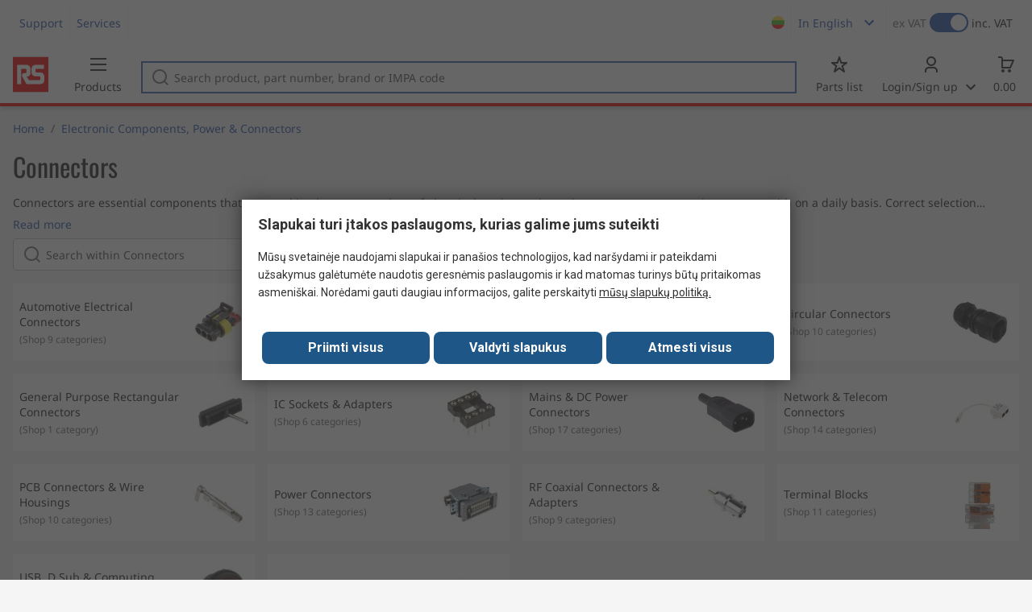

--- FILE ---
content_type: text/html; charset=utf-8
request_url: https://lt.rsdelivers.com/category/electronic-components-power-connectors/connectors??tag=new
body_size: 15328
content:
<!doctype html><html class="rs-page" lang="en"><head><meta charset="utf-8"/><link rel="preconnect" href="https://fonts.googleapis.com"/><link rel="preconnect" href="https://fonts.gstatic.com" crossorigin/><link defer async href="https://fonts.googleapis.com/css2?family=Roboto:wght@400;700&display=swap" rel="stylesheet"/><link rel="icon" href="/favicon.ico"/><meta name="viewport" content="width=device-width,initial-scale=1"/><meta name="theme-color" content="#000000"/><link rel="apple-touch-icon" href="/logo192.png"/><meta name="app-version" content="20240503"/><link rel="manifest" href="/manifest.json"/><title data-react-helmet="true">Connectors | RS</title>
             <meta data-react-helmet="true" http-equiv="content-language" content="en"/><meta data-react-helmet="true" name="twitter:card" content="summary_large_image"/><meta data-react-helmet="true" name="twitter:site" content="@RSComponents"/><meta data-react-helmet="true" name="twitter:creator" content="@RSComponents"/><meta data-react-helmet="true" name="twitter:title" content="Connectors"/><meta data-react-helmet="true" name="twitter:description" content="Connectors are essential components that are used in almost every piece of electrical or electronic equipment we use or come into contact with on a daily basis. Correct selection depends solely on the project,"/><meta data-react-helmet="true" name="twitter:image" content="https://media.rs-online.com/t_large/rs_logo.png"/><meta data-react-helmet="true" itemprop="name" content="Connectors | RS Lithuania"/><meta data-react-helmet="true" itemprop="url" content="https://lt.rsdelivers.com/category/connectors/10558"/><meta data-react-helmet="true" property="og:title" content="Connectors"/><meta data-react-helmet="true" property="og:url" content="https://lt.rsdelivers.com/category/connectors/10558"/><meta data-react-helmet="true" property="og:description" content="Connectors"/><meta data-react-helmet="true" property="og:site_name" content="RS Lithuania"/><meta data-react-helmet="true" property="og:image" content="https://media.rs-online.com/t_large/F5443749-01.jpg"/><meta data-react-helmet="true" property="og:type" content="website"/><meta data-react-helmet="true" property="fb:admins" content="119366978079441"/><meta data-react-helmet="true" property="fb:locale" content="en"/><meta data-react-helmet="true" name="pageTitle" content="Connectors | RS"/><meta data-react-helmet="true" name="description" content="Shop our range of Connectors supplies &amp; accessories. Get the latest deals on Connectors."/>
             <link data-react-helmet="true" rel="preconnect" href="https://www.google.com"/><link data-react-helmet="true" rel="preconnect" href="https://www.google.com" crossorigin=""/><link data-react-helmet="true" rel="preconnect" href="https://www.google.co.uk"/><link data-react-helmet="true" rel="preconnect" href="https://www.google.co.uk" crossorigin=""/><link data-react-helmet="true" rel="preconnect" href="https://googleads.g.doubleclick.net"/><link data-react-helmet="true" rel="preconnect" href="https://googleads.g.doubleclick.net" crossorigin=""/><link data-react-helmet="true" rel="preconnect" href="https://www.google-analytics.com"/><link data-react-helmet="true" rel="preconnect" href="https://www.google-analytics.com" crossorigin=""/><link data-react-helmet="true" rel="preconnect" href="https://www.googletagmanager.com"/><link data-react-helmet="true" rel="preconnect" href="https://www.googletagmanager.com" crossorigin=""/><link data-react-helmet="true" rel="preconnect" href="https://www.googleadservices.com"/><link data-react-helmet="true" rel="preconnect" href="https://use.typekit.net"/><link data-react-helmet="true" rel="preconnect" href="https://electro.demdex.net"/><link data-react-helmet="true" rel="preconnect" href="https://rscomponentsltd.d3.sc.omtrdc.net"/><link data-react-helmet="true" rel="preconnect" href="https://s.go-mpulse.net"/><link data-react-helmet="true" rel="preconnect" href="https://trial-eum-clienttons-s.akamaihd.net"/><link data-react-helmet="true" rel="preconnect" href="https://trial-eum-clientnsv4-s.akamaihd.net"/><link data-react-helmet="true" rel="preconnect" href="https://res.cloudinary.com"/><link data-react-helmet="true" rel="preconnect" href="https://media.rsdelivers.com"/><link data-react-helmet="true" rel="preconnect" href="https://media2.rsdelivers.com"/><link data-react-helmet="true" rel="preconnect" href="https://data.privacy.ensighten.com"/><link data-react-helmet="true" rel="preconnect" href="https://nexus.ensighten.com/"/><link data-react-helmet="true" rel="canonical" href="https://lt.rsdelivers.com/category/electronic-components-power-connectors/connectors??tag=new"/><link data-react-helmet="true" rel="alternate" hreflang="en-AE" title="English (Arab Emirates)" href="https://ae.rsdelivers.com/category/electronic-components-power-connectors/connectors"/><link data-react-helmet="true" rel="alternate" hreflang="en-AZ" title="Azerbaijan" href="https://az.rsdelivers.com/category/electronic-components-power-connectors/connectors"/><link data-react-helmet="true" rel="alternate" hreflang="pt-BR" title="Português (Brasil)" href="https://br.rsdelivers.com/category/electronic-components-power-connectors/connectors"/><link data-react-helmet="true" rel="alternate" hreflang="es-CL" title="Español (Chile)" href="https://cl.rsdelivers.com/category/componentes-electronicos-interconexion-electrica/conectores"/><link data-react-helmet="true" rel="alternate" hreflang="en-CY" title="English (Cyprus)" href="https://cy.rsdelivers.com/category/electronic-components-power-connectors/connectors"/><link data-react-helmet="true" rel="alternate" hreflang="en-EE" title="English (Estonia)" href="https://ee.rsdelivers.com/category/electronic-components-power-connectors/connectors"/><link data-react-helmet="true" rel="alternate" hreflang="et" title="Eesti keel" href="https://ee.rsdelivers.com/et/category/elektroonilised-komponendid-toiteplokid-ja/konnektorid"/><link data-react-helmet="true" rel="alternate" hreflang="en-FI" title="English (Finland)" href="https://fi.rsdelivers.com/category/electronic-components-power-connectors/connectors"/><link data-react-helmet="true" rel="alternate" hreflang="fi" title="suomi" href="https://fi.rsdelivers.com/fi/category/elektroniset-komponentit-teholahteet-ja-liittimet/liittimet"/><link data-react-helmet="true" rel="alternate" hreflang="el" title="Ελληνικά" href="https://gr.rsdelivers.com/category/electronic-components-power-connectors/κονεκτορες"/><link data-react-helmet="true" rel="alternate" hreflang="hr" title="Herzegovinian" href="https://hr.rsdelivers.com/category/electronic-components-power-connectors/connectors"/><link data-react-helmet="true" rel="alternate" hreflang="sr" title="Српски" href="https://hr.rsdelivers.com/rs/category/electronic-components-power-connectors/konektori"/><link data-react-helmet="true" rel="alternate" hreflang="bs-HR" title="Bosanski" href="https://hr.rsdelivers.com/bh/category/electronic-components-power-connectors/connectors"/><link data-react-helmet="true" rel="alternate" hreflang="en-HR" title="English" href="https://hr.rsdelivers.com/me/category/electronic-components-power-connectors/konektori"/><link data-react-helmet="true" rel="alternate" hreflang="en-IL" title="English (Israel)" href="https://il.rsdelivers.com/category/electronic-components-power-connectors/connectors"/><link data-react-helmet="true" rel="alternate" hreflang="en-IN" title="English (India)" href="https://in.rsdelivers.com/category/electronic-components-power-connectors/connectors"/><link data-react-helmet="true" rel="alternate" hreflang="ru-KZ" title="Русский (казахстан)" href="https://kz.rsdelivers.com/category/электронные-компоненты-разъемы/разъемы"/><link data-react-helmet="true" rel="alternate" hreflang="en-LT" title="English (Lithuania)" href="https://lt.rsdelivers.com/category/electronic-components-power-connectors/connectors"/><link data-react-helmet="true" rel="alternate" hreflang="lt" title="Lietuvių" href="https://lt.rsdelivers.com/lt/category/elektronikos-komponentai-galia-jungtys/jungtys"/><link data-react-helmet="true" rel="alternate" hreflang="en-LV" title="English (Latvia)" href="https://lv.rsdelivers.com/category/electronic-components-power-connectors/connectors"/><link data-react-helmet="true" rel="alternate" hreflang="lv" title="Latviešu valoda" href="https://lv.rsdelivers.com/lv/category/elektroniskas-komponentes-barosanas-avoti-un/savienotaji"/><link data-react-helmet="true" rel="alternate" hreflang="en-LY" title="English (Libya)" href="https://ly.rsdelivers.com/category/electronic-components-power-connectors/connectors"/><link data-react-helmet="true" rel="alternate" hreflang="en-MT" title="English (Malta)" href="https://mt.rsdelivers.com/category/electronic-components-power-connectors/connectors"/><link data-react-helmet="true" rel="alternate" hreflang="ro" title="Română" href="https://ro.rsdelivers.com/category/componente-electronice-alimentare-si-conectori/conectori"/><link data-react-helmet="true" rel="alternate" hreflang="en-SA" title="English (Saudi Arabia)" href="https://sa.rsdelivers.com/category/electronic-components-power-connectors/connectors"/><link data-react-helmet="true" rel="alternate" hreflang="sk" title="slovenčina" href="https://sk.rsdelivers.com/category/elektronicke-komponenty-napajanie-a-konektory/konektory"/><link data-react-helmet="true" rel="alternate" hreflang="tr" title="Türkçe" href="https://tr.rsdelivers.com/category/elektronik-komponentler-guc-modulleri-ve-baglantı/konnektorler"/><link data-react-helmet="true" rel="alternate" hreflang="x-default" title="English (International)" href="https://int.rsdelivers.com/category/electronic-components-power-connectors/connectors"/><link data-react-helmet="true" rel="alternate" hreflang="ar" title="عربى" href="https://eg.rsdelivers.com/category/electronic-components-power-connectors/connectors"/><link data-react-helmet="true" rel="alternate" hreflang="en-AG" title="English (Antigua Barbuda)" href="https://export.rsdelivers.com/category/electronic-components-power-connectors/connectors"/><link data-react-helmet="true" rel="alternate" hreflang="en-AL" title="English (Albania)" href="https://export.rsdelivers.com/category/electronic-components-power-connectors/connectors"/><link data-react-helmet="true" rel="alternate" hreflang="en-AR" title="English (Argentina)" href="https://export.rsdelivers.com/category/electronic-components-power-connectors/connectors"/><link data-react-helmet="true" rel="alternate" hreflang="en-BG" title="English (Bulgaria)" href="https://export.rsdelivers.com/category/electronic-components-power-connectors/connectors"/><link data-react-helmet="true" rel="alternate" hreflang="en-BO" title="English (Bolivia)" href="https://export.rsdelivers.com/category/electronic-components-power-connectors/connectors"/><link data-react-helmet="true" rel="alternate" hreflang="en-CO" title="English (Colombia)" href="https://export.rsdelivers.com/category/electronic-components-power-connectors/connectors"/><link data-react-helmet="true" rel="alternate" hreflang="en-CR" title="English (Costa Rica)" href="https://export.rsdelivers.com/category/electronic-components-power-connectors/connectors"/><link data-react-helmet="true" rel="alternate" hreflang="en-DO" title="English (Dominican Republic)" href="https://export.rsdelivers.com/category/electronic-components-power-connectors/connectors"/><link data-react-helmet="true" rel="alternate" hreflang="en-FO" title="English (Faroe Islands)" href="https://export.rsdelivers.com/category/electronic-components-power-connectors/connectors"/><link data-react-helmet="true" rel="alternate" hreflang="en-GG" title="English (Guernsey)" href="https://export.rsdelivers.com/category/electronic-components-power-connectors/connectors"/><link data-react-helmet="true" rel="alternate" hreflang="en-GP" title="English (Guadeloupe)" href="https://export.rsdelivers.com/category/electronic-components-power-connectors/connectors"/><link data-react-helmet="true" rel="alternate" hreflang="en-IS" title="English (Iceland)" href="https://export.rsdelivers.com/category/electronic-components-power-connectors/connectors"/><link data-react-helmet="true" rel="alternate" hreflang="en-JE" title="English (Jersey)" href="https://export.rsdelivers.com/category/electronic-components-power-connectors/connectors"/><link data-react-helmet="true" rel="alternate" hreflang="en-MN" title="English (Mongolia)" href="https://export.rsdelivers.com/category/electronic-components-power-connectors/connectors"/><link data-react-helmet="true" rel="alternate" hreflang="en-NP" title="English (Nepal)" href="https://export.rsdelivers.com/category/electronic-components-power-connectors/connectors"/><link data-react-helmet="true" rel="alternate" hreflang="en-PE" title="English (Peru)" href="https://export.rsdelivers.com/category/electronic-components-power-connectors/connectors"/><link data-react-helmet="true" rel="alternate" hreflang="en-PK" title="English (Pakistan)" href="https://export.rsdelivers.com/category/electronic-components-power-connectors/connectors"/><link data-react-helmet="true" rel="alternate" hreflang="en-PL" title="English (Poland)" href="https://export.rsdelivers.com/category/electronic-components-power-connectors/connectors"/><link data-react-helmet="true" rel="alternate" hreflang="en-QA" title="English (Qatar)" href="https://export.rsdelivers.com/category/electronic-components-power-connectors/connectors"/><link data-react-helmet="true" rel="alternate" hreflang="en-SO" title="English (Somalia)" href="https://export.rsdelivers.com/category/electronic-components-power-connectors/connectors"/><link data-react-helmet="true" rel="alternate" hreflang="en-VG" title="English (British Virgin Islands)" href="https://export.rsdelivers.com/category/electronic-components-power-connectors/connectors"/><link data-react-helmet="true" rel="alternate" hreflang="en-AO" title="English (Angola)" href="https://africa.rsdelivers.com/category/electronic-components-power-connectors/connectors"/><link data-react-helmet="true" rel="alternate" hreflang="en-BJ" title="English (Benin)" href="https://africa.rsdelivers.com/category/electronic-components-power-connectors/connectors"/><link data-react-helmet="true" rel="alternate" hreflang="en-BW" title="English (Botswana)" href="https://africa.rsdelivers.com/category/electronic-components-power-connectors/connectors"/><link data-react-helmet="true" rel="alternate" hreflang="en-BF" title="English (Burkina Faso)" href="https://africa.rsdelivers.com/category/electronic-components-power-connectors/connectors"/><link data-react-helmet="true" rel="alternate" hreflang="en-BI" title="English (Burundi)" href="https://africa.rsdelivers.com/category/electronic-components-power-connectors/connectors"/><link data-react-helmet="true" rel="alternate" hreflang="en-CM" title="English (Cambodia)" href="https://africa.rsdelivers.com/category/electronic-components-power-connectors/connectors"/><link data-react-helmet="true" rel="alternate" hreflang="en-CV" title="English (Cabo Verde)" href="https://africa.rsdelivers.com/category/electronic-components-power-connectors/connectors"/><link data-react-helmet="true" rel="alternate" hreflang="en-CF" title="English (The Central African Republic)" href="https://africa.rsdelivers.com/category/electronic-components-power-connectors/connectors"/><link data-react-helmet="true" rel="alternate" hreflang="en-TD" title="English (Chad)" href="https://africa.rsdelivers.com/category/electronic-components-power-connectors/connectors"/><link data-react-helmet="true" rel="alternate" hreflang="en-KM" title="English (Comoros)" href="https://africa.rsdelivers.com/category/electronic-components-power-connectors/connectors"/><link data-react-helmet="true" rel="alternate" hreflang="en-CG" title="English (The Republic of the Congo)" href="https://africa.rsdelivers.com/category/electronic-components-power-connectors/connectors"/><link data-react-helmet="true" rel="alternate" hreflang="en-CD" title="English (The Democratic Republic of the Congo)" href="https://africa.rsdelivers.com/category/electronic-components-power-connectors/connectors"/><link data-react-helmet="true" rel="alternate" hreflang="en-GQ" title="English (Equatorial Guinea)" href="https://africa.rsdelivers.com/category/electronic-components-power-connectors/connectors"/><link data-react-helmet="true" rel="alternate" hreflang="en-ET" title="English (Ethopia)" href="https://africa.rsdelivers.com/category/electronic-components-power-connectors/connectors"/><link data-react-helmet="true" rel="alternate" hreflang="en-GA" title="English (Gabon)" href="https://africa.rsdelivers.com/category/electronic-components-power-connectors/connectors"/><link data-react-helmet="true" rel="alternate" hreflang="en-GM" title="English (Gambia)" href="https://africa.rsdelivers.com/category/electronic-components-power-connectors/connectors"/><link data-react-helmet="true" rel="alternate" hreflang="en-GN" title="English (Guinea)" href="https://africa.rsdelivers.com/category/electronic-components-power-connectors/connectors"/><link data-react-helmet="true" rel="alternate" hreflang="en-GW" title="English (Guinea-Bissau)" href="https://africa.rsdelivers.com/category/electronic-components-power-connectors/connectors"/><link data-react-helmet="true" rel="alternate" hreflang="en-CI" title="English (Côte dIvoire)" href="https://africa.rsdelivers.com/category/electronic-components-power-connectors/connectors"/><link data-react-helmet="true" rel="alternate" hreflang="en-KE" title="English (Kenya)" href="https://africa.rsdelivers.com/category/electronic-components-power-connectors/connectors"/><link data-react-helmet="true" rel="alternate" hreflang="en-LS" title="English (Lesotho)" href="https://africa.rsdelivers.com/category/electronic-components-power-connectors/connectors"/><link data-react-helmet="true" rel="alternate" hreflang="en-LR" title="English (Liberia)" href="https://africa.rsdelivers.com/category/electronic-components-power-connectors/connectors"/><link data-react-helmet="true" rel="alternate" hreflang="en-MG" title="English (Madagascar)" href="https://africa.rsdelivers.com/category/electronic-components-power-connectors/connectors"/><link data-react-helmet="true" rel="alternate" hreflang="en-MW" title="English (Malawi)" href="https://africa.rsdelivers.com/category/electronic-components-power-connectors/connectors"/><link data-react-helmet="true" rel="alternate" hreflang="en-ML" title="English (Mali)" href="https://africa.rsdelivers.com/category/electronic-components-power-connectors/connectors"/><link data-react-helmet="true" rel="alternate" hreflang="en-MU" title="English (Mauritius)" href="https://africa.rsdelivers.com/category/electronic-components-power-connectors/connectors"/><link data-react-helmet="true" rel="alternate" hreflang="en-MZ" title="English (Mozambique)" href="https://africa.rsdelivers.com/category/electronic-components-power-connectors/connectors"/><link data-react-helmet="true" rel="alternate" hreflang="en-NA" title="English (Namibia)" href="https://africa.rsdelivers.com/category/electronic-components-power-connectors/connectors"/><link data-react-helmet="true" rel="alternate" hreflang="en-NE" title="English (Niger)" href="https://africa.rsdelivers.com/category/electronic-components-power-connectors/connectors"/><link data-react-helmet="true" rel="alternate" hreflang="en-RW" title="English (Rwanda)" href="https://africa.rsdelivers.com/category/electronic-components-power-connectors/connectors"/><link data-react-helmet="true" rel="alternate" hreflang="en-ST" title="English (Sao Tome and Principe)" href="https://africa.rsdelivers.com/category/electronic-components-power-connectors/connectors"/><link data-react-helmet="true" rel="alternate" hreflang="en-SN" title="English (Senegal)" href="https://africa.rsdelivers.com/category/electronic-components-power-connectors/connectors"/><link data-react-helmet="true" rel="alternate" hreflang="en-SC" title="English (Seychelles)" href="https://africa.rsdelivers.com/category/electronic-components-power-connectors/connectors"/><link data-react-helmet="true" rel="alternate" hreflang="en-SL" title="English (Sierra Leone)" href="https://africa.rsdelivers.com/category/electronic-components-power-connectors/connectors"/><link data-react-helmet="true" rel="alternate" hreflang="en-SS" title="English (South Sudan)" href="https://africa.rsdelivers.com/category/electronic-components-power-connectors/connectors"/><link data-react-helmet="true" rel="alternate" hreflang="en-SZ" title="English (Eswatini)" href="https://africa.rsdelivers.com/category/electronic-components-power-connectors/connectors"/><link data-react-helmet="true" rel="alternate" hreflang="en-TZ" title="English (Tanzania)" href="https://africa.rsdelivers.com/category/electronic-components-power-connectors/connectors"/><link data-react-helmet="true" rel="alternate" hreflang="en-TG" title="English (Togo)" href="https://africa.rsdelivers.com/category/electronic-components-power-connectors/connectors"/><link data-react-helmet="true" rel="alternate" hreflang="en-UG" title="English (Uganda)" href="https://africa.rsdelivers.com/category/electronic-components-power-connectors/connectors"/><link data-react-helmet="true" rel="alternate" hreflang="en-ZM" title="English (Zambia)" href="https://africa.rsdelivers.com/category/electronic-components-power-connectors/connectors"/><link data-react-helmet="true" rel="alternate" hreflang="en-ZW" title="English (Zimbabwe)" href="https://africa.rsdelivers.com/category/electronic-components-power-connectors/connectors"/><link data-react-helmet="true" rel="alternate" hreflang="en-BH" title="English (Bahrain)" href="https://bh.rsdelivers.com/category/electronic-components-power-connectors/connectors"/><link data-react-helmet="true" rel="alternate" hreflang="bg" title="Bulgarian (Bulgaria)" href="https://bg.rsdelivers.com/category/electronic-components-power-connectors/конектори"/><link data-react-helmet="true" rel="alternate" hreflang="en-OM" title="English (Oman)" href="https://om.rsdelivers.com/category/electronic-components-power-connectors/connectors"/><link data-react-helmet="true" rel="alternate" hreflang="fr-FR" title="French (Marocco)" href="https://ma.rsdelivers.com/category/composants-electroniques-energie-et-connecteurs/connecteurs"/><link data-react-helmet="true" rel="alternate" hreflang="en-MO" title="English (Macao)" href="https://mo.rsdelivers.com/category/electronic-components-power-connectors/connectors"/><link data-react-helmet="true" rel="alternate" hreflang="zh-MO" title="中文（澳門)" href="https://mo.rsdelivers.com/mo/category//connectors"/>
             <script data-react-helmet="true" type="text/javascript">var rs = rs || { };
    rs.web = rs.web || { };
    rs.web.digitalData = rs.web.digitalData || {"store":"lt","currencyCode":"EUR","page_type":"l1","page_name":"L1:PSSS_435563","ecSystemId":"responsive","site_type":"responsive","page_creation_date":"L1:PSSS_435563 - 15/06/2020","site_section0":"PSB_346947","site_section":"PSSS_435563"}    
    var utag_data = rs.web.digitalData;
    </script><script data-react-helmet="true" type="text/javascript" src="https://nexus.ensighten.com/rscomponents/rsdeliversprod/Bootstrap.js"></script><script defer="defer" src="/static/js/main.2c5ea777.js"></script><link defer async href="/static/css/main.771ccdab.css" rel="stylesheet">
<script>(window.BOOMR_mq=window.BOOMR_mq||[]).push(["addVar",{"rua.upush":"false","rua.cpush":"false","rua.upre":"false","rua.cpre":"false","rua.uprl":"false","rua.cprl":"false","rua.cprf":"false","rua.trans":"SJ-c6750ca0-15ec-4b2c-b1f2-cd450d34d2b6","rua.cook":"true","rua.ims":"false","rua.ufprl":"false","rua.cfprl":"false","rua.isuxp":"false","rua.texp":"norulematch","rua.ceh":"false","rua.ueh":"false","rua.ieh.st":"0"}]);</script>
                              <script>!function(a){var e="https://s.go-mpulse.net/boomerang/",t="addEventListener";if("False"=="True")a.BOOMR_config=a.BOOMR_config||{},a.BOOMR_config.PageParams=a.BOOMR_config.PageParams||{},a.BOOMR_config.PageParams.pci=!0,e="https://s2.go-mpulse.net/boomerang/";if(window.BOOMR_API_key="KFTDU-542WM-ZXNVK-AFZK4-YY3YJ",function(){function n(e){a.BOOMR_onload=e&&e.timeStamp||(new Date).getTime()}if(!a.BOOMR||!a.BOOMR.version&&!a.BOOMR.snippetExecuted){a.BOOMR=a.BOOMR||{},a.BOOMR.snippetExecuted=!0;var i,_,o,r=document.createElement("iframe");if(a[t])a[t]("load",n,!1);else if(a.attachEvent)a.attachEvent("onload",n);r.src="javascript:void(0)",r.title="",r.role="presentation",(r.frameElement||r).style.cssText="width:0;height:0;border:0;display:none;",o=document.getElementsByTagName("script")[0],o.parentNode.insertBefore(r,o);try{_=r.contentWindow.document}catch(O){i=document.domain,r.src="javascript:var d=document.open();d.domain='"+i+"';void(0);",_=r.contentWindow.document}_.open()._l=function(){var a=this.createElement("script");if(i)this.domain=i;a.id="boomr-if-as",a.src=e+"KFTDU-542WM-ZXNVK-AFZK4-YY3YJ",BOOMR_lstart=(new Date).getTime(),this.body.appendChild(a)},_.write("<bo"+'dy onload="document._l();">'),_.close()}}(),"".length>0)if(a&&"performance"in a&&a.performance&&"function"==typeof a.performance.setResourceTimingBufferSize)a.performance.setResourceTimingBufferSize();!function(){if(BOOMR=a.BOOMR||{},BOOMR.plugins=BOOMR.plugins||{},!BOOMR.plugins.AK){var e="false"=="true"?1:0,t="cookiepresent",n="ck7xfpqxzcobq2loopya-f-4ada485e0-clientnsv4-s.akamaihd.net",i="false"=="true"?2:1,_={"ak.v":"39","ak.cp":"850019","ak.ai":parseInt("540994",10),"ak.ol":"0","ak.cr":9,"ak.ipv":4,"ak.proto":"h2","ak.rid":"462a4895","ak.r":44387,"ak.a2":e,"ak.m":"dsca","ak.n":"essl","ak.bpcip":"18.191.114.0","ak.cport":41274,"ak.gh":"23.192.164.7","ak.quicv":"","ak.tlsv":"tls1.3","ak.0rtt":"","ak.0rtt.ed":"","ak.csrc":"-","ak.acc":"","ak.t":"1768846320","ak.ak":"hOBiQwZUYzCg5VSAfCLimQ==dZwYnvwdPXvtSxes4PT/FrhFOp4lDOK3nAjpS62ABJP9X2lY9g/I3ouOrroenEAuu3B58L1mtSUweZ42PBttsNCCHzefCFJrwx5rFynSxJWAQ4hlN8SVkN18ZgD2xTQe/aKLMz48kK6CNyCyL/eUBnq3ZDPlA50cBcQrNW1XkEtmKa/qTS+aEAgoWLWnfmlY1/UYtNqaJkiHnfx+6q2pPPN8LeYmr13vMmhFQc9RS7vjSOUgBeEvM5BvDEGsAUpx0Eg3GEkXnb/a8T91kNZGk43ZnqSmWF/Qq9ExSJguz1aSqtKx2jmuJQ4HrKjDW2npLeLJwIxvFN0LhHyDbbWb48F+WeVhCGII+tyZafBtnGkhBcPfG801But6/lSqewtJEPx6PMQmaEdOEXjgtQ79KeUj3VZVq5idf46JNSG2mEc=","ak.pv":"246","ak.dpoabenc":"","ak.tf":i};if(""!==t)_["ak.ruds"]=t;var o={i:!1,av:function(e){var t="http.initiator";if(e&&(!e[t]||"spa_hard"===e[t]))_["ak.feo"]=void 0!==a.aFeoApplied?1:0,BOOMR.addVar(_)},rv:function(){var a=["ak.bpcip","ak.cport","ak.cr","ak.csrc","ak.gh","ak.ipv","ak.m","ak.n","ak.ol","ak.proto","ak.quicv","ak.tlsv","ak.0rtt","ak.0rtt.ed","ak.r","ak.acc","ak.t","ak.tf"];BOOMR.removeVar(a)}};BOOMR.plugins.AK={akVars:_,akDNSPreFetchDomain:n,init:function(){if(!o.i){var a=BOOMR.subscribe;a("before_beacon",o.av,null,null),a("onbeacon",o.rv,null,null),o.i=!0}return this},is_complete:function(){return!0}}}}()}(window);</script></head><body><noscript>You need to enable JavaScript to run this app.</noscript><div id="root"><div id="pageWrapper" class="page-wrapper"><div class="page-content-wrapper "><div class="content"><div class="category-list-page-component_clp-container__xnkKV category-list-page-component_not-in-menu__MOQtg"><div class="inner-page-wrapper category-list-page-component_header__i-y2I"><h1 class="category-list-page-component_title__FOJRc">Connectors</h1><div class="category-list-page-component_description-container__ywkPP"><p class="category-list-page-component_description__eCNXV ">Connectors are essential components that are used in almost every piece of electrical or electronic equipment we use or come into contact with on a daily basis. Correct selection depends solely on the project, application or environment. RS offer an extensive range of high performance interconnect solutions to suit your every need.<h2>What is a connector?</h2><p>A connector is a component that allows two pieces of equipment to be coupled together. Connectors provide a path for voltage, current or signals to flow freely from one device to another. Most connectors comprise of two parts, a plug and a socket. Traditionally connectors are referred to by a gender to aid identification, the male and the female.</p><h2>Plug or male</h2><p>The plug or the male part of the connector housing usually contain the contacts. The contacts or pins are solid protruding pieces of metal that electrical conductors are attached to.</p><h2>Socket or female</h2><p>The socket or the female part of the connector housing contain hollow metal contacts. The female contacts are designed to hold or retain the male contacts. When both male and female parts of the connector come together they mate.</p><h2>Termination Types</h2><p></p><ul><li>Crimp termination</li><li>Solder termination</li><li>Screw termination</li></ul><h2></h2><h2>Mounting Types</h2><ul><li>Cable to panel</li><li>Cable to cable (in-line)</li><li>Cable to board</li><li>Board to board</li></ul><p></p><p>RS supply a wide range of high quality components. They include heavy duty industrial connectors, power connectors, modular connectors, electrical connectors, electronic and data connectors. They are divided into the following categories:</p><p></p><ul><li>Power Connectors</li><li>RF and Coaxial Connectors</li><li>PCB Connectors</li><li>Audio and Video Connectors</li><li>Circular Connectors</li><li>Network and Telecom Connectors</li><li>Mains and IEC Connectors</li><li>USB, D-Sub and Computing Connectors</li><li>Terminal Blocks and DIN Rail Terminals</li></ul></p><button type="button" class="button-component_button-component__Q1Ue2 button-component_link__ia-Eb button-component_default__id1n-  category-list-page-component_link__QJ7LP   " tabindex="0"><span class="">Read more</span></button></div><div class="category-list-page-component_search-container__scHPE"><div class="search-field-component_search-container__bh4cV "><div class="text-component_text-component__Lzpod search-field-component_search-bar__RvZRQ  "><div class="text-component_input-container__e3xsM " style="--icon-width:24px"><svg class="text-component_icon__eO1Xu text-component_left__J86LO " style="--icon-height:12px" fill="currentColor" width="24" height="24" viewBox="0 0 24 24"><svg viewBox="0 0 24 24" xmlns="http://www.w3.org/2000/svg"><path d="M22 20.5998L18.0653 16.571C20.8518 13.0404 20.6198 7.88953 17.3632 4.63296C13.8526 1.12235 8.14157 1.12235 4.63296 4.63296C1.12235 8.14357 1.12235 13.8526 4.63296 17.3632C6.38727 19.1175 8.69367 19.9956 10.9981 19.9956C13.0064 19.9956 15.0168 19.3275 16.6611 17.9953L20.5717 22L22 20.5998V20.5998ZM6.04721 15.9489C3.31673 13.2185 3.31673 8.77769 6.04721 6.04721C7.41145 4.68297 9.20576 4.00085 10.9981 4.00085C12.7904 4.00085 14.5847 4.68297 15.9489 6.04721C18.6794 8.77769 18.6794 13.2185 15.9489 15.9489C13.2185 18.6794 8.77769 18.6794 6.04721 15.9489V15.9489Z"></path></svg></svg><input type="text" class="text-component_text__K4ZQl text-component_white__-2tW6   " placeholder="Search within Connectors" autoComplete="off" aria-label="Search within Connectors" value=""/></div></div><div id="search-btns" class=" "><button type="button" class="button-component_button-component__Q1Ue2 button-component_text__0M7v4 button-component_default__id1n-  undefined hide   " tabindex="0"><span class="">Clear</span></button><button type="button" class="button-component_button-component__Q1Ue2 button-component_primary__fm3fv button-component_default__id1n- button-component_icon-button__U624R search-field-component_search-button__SPhV0 hide   " tabindex="0" aria-label="search"><svg class="button-component_icon__wbmY7" fill="currentColor" width="24" height="24" viewBox="0 0 24 24"><svg viewBox="0 0 24 24" xmlns="http://www.w3.org/2000/svg"><path d="M22 20.5998L18.0653 16.571C20.8518 13.0404 20.6198 7.88953 17.3632 4.63296C13.8526 1.12235 8.14157 1.12235 4.63296 4.63296C1.12235 8.14357 1.12235 13.8526 4.63296 17.3632C6.38727 19.1175 8.69367 19.9956 10.9981 19.9956C13.0064 19.9956 15.0168 19.3275 16.6611 17.9953L20.5717 22L22 20.5998V20.5998ZM6.04721 15.9489C3.31673 13.2185 3.31673 8.77769 6.04721 6.04721C7.41145 4.68297 9.20576 4.00085 10.9981 4.00085C12.7904 4.00085 14.5847 4.68297 15.9489 6.04721C18.6794 8.77769 18.6794 13.2185 15.9489 15.9489C13.2185 18.6794 8.77769 18.6794 6.04721 15.9489V15.9489Z"></path></svg></svg><span class=""></span></button></div></div></div></div><div class="inner-page-wrapper category-list-page-component_content__r4D9+"><div class="level-children-component_level-container__7Bmdb"><a class="level-children-component_cat__jD1ra" href="/category/electronic-components-power-connectors/connectors/automotive-electrical-connectors"></a><a class="level-children-component_cat__jD1ra" href="/category/electronic-components-power-connectors/connectors/av-connectors"></a><a class="level-children-component_cat__jD1ra" href="/category/electronic-components-power-connectors/connectors/backplane-rack-connectors"></a><a class="level-children-component_cat__jD1ra" href="/category/electronic-components-power-connectors/connectors/circular-connectors"></a><a class="level-children-component_cat__jD1ra" href="/category/electronic-components-power-connectors/connectors/general-purpose-rectangular-connectors"></a><a class="level-children-component_cat__jD1ra" href="/category/electronic-components-power-connectors/connectors/ic-sockets-adapters"></a><a class="level-children-component_cat__jD1ra" href="/category/electronic-components-power-connectors/connectors/mains-dc-power-connectors"></a><a class="level-children-component_cat__jD1ra" href="/category/electronic-components-power-connectors/connectors/network-telecom-connectors"></a><a class="level-children-component_cat__jD1ra" href="/category/electronic-components-power-connectors/connectors/pcb-connectors-wire-housings"></a><a class="level-children-component_cat__jD1ra" href="/category/electronic-components-power-connectors/connectors/power-connectors"></a><a class="level-children-component_cat__jD1ra" href="/category/electronic-components-power-connectors/connectors/rf-coaxial-connectors-adapters"></a><a class="level-children-component_cat__jD1ra" href="/category/electronic-components-power-connectors/connectors/terminal-blocks"></a><a class="level-children-component_cat__jD1ra" href="/category/electronic-components-power-connectors/connectors/usb-d-sub-computing-connectors"></a><a class="level-children-component_cat__jD1ra" href="/category/electronic-components-power-connectors/connectors/wire-terminals-splices"></a></div></div></div></div></div></div></div><script>window.__APOLLO_STATE__={"ROOT_QUERY":{"__typename":"Query","master":{"__typename":"Master","contextInfo":{"__typename":"ContextInfo","locale":"LT","isBot":true},"labels":[{"__typename":"Label","pageName":"common","name":"quick_order","text":"Quick order"},{"__typename":"Label","pageName":"basket","name":"add_by_stock_no","text":"Add by stock number"},{"__typename":"Label","pageName":"basket","name":"add_in_bulk","text":"Add products in bulk"},{"__typename":"Label","pageName":"basket","name":"add_by_stock_instructions","text":"Enter the RS Stock Number and quantity, then click “Add to basket”."},{"__typename":"Label","pageName":"basket","name":"stock_no_or_mpn","text":"RS Stock Number"},{"__typename":"Label","pageName":"basket","name":"add_by_bulk_instructions","text":"Please enter one product per line, separating the RS stock number or part number and the quantity with a comma. You can add up to 100 items at a time."},{"__typename":"Label","pageName":"basket","name":"upload_csv","text":"Upload CSV"},{"__typename":"Label","pageName":"basket","name":"upload_xls","text":"Upload XLS"},{"__typename":"Label","pageName":"common","name":"add_to_basket","text":"Add to basket"},{"__typename":"Label","pageName":"common","name":"cancel","text":"Cancel"},{"__typename":"Label","pageName":"common","name":"quantity","text":"Quantity"},{"__typename":"Label","pageName":"common","name":"view_basket","text":"View Basket"},{"__typename":"Label","pageName":"basket","name":"add_more_products","text":"Add more"}],"metaData":{"__typename":"MasterMeta","links":[{"__typename":"HtmlTag","name":"link","innerHtml":"","attributes":[{"__typename":"HtmlTagAttribute","name":"rel","value":"preconnect"},{"__typename":"HtmlTagAttribute","name":"href","value":"https://www.google.com"}]},{"__typename":"HtmlTag","name":"link","innerHtml":"","attributes":[{"__typename":"HtmlTagAttribute","name":"rel","value":"preconnect"},{"__typename":"HtmlTagAttribute","name":"href","value":"https://www.google.com"},{"__typename":"HtmlTagAttribute","name":"crossorigin","value":""}]},{"__typename":"HtmlTag","name":"link","innerHtml":"","attributes":[{"__typename":"HtmlTagAttribute","name":"rel","value":"preconnect"},{"__typename":"HtmlTagAttribute","name":"href","value":"https://www.google.co.uk"}]},{"__typename":"HtmlTag","name":"link","innerHtml":"","attributes":[{"__typename":"HtmlTagAttribute","name":"rel","value":"preconnect"},{"__typename":"HtmlTagAttribute","name":"href","value":"https://www.google.co.uk"},{"__typename":"HtmlTagAttribute","name":"crossorigin","value":""}]},{"__typename":"HtmlTag","name":"link","innerHtml":"","attributes":[{"__typename":"HtmlTagAttribute","name":"rel","value":"preconnect"},{"__typename":"HtmlTagAttribute","name":"href","value":"https://googleads.g.doubleclick.net"}]},{"__typename":"HtmlTag","name":"link","innerHtml":"","attributes":[{"__typename":"HtmlTagAttribute","name":"rel","value":"preconnect"},{"__typename":"HtmlTagAttribute","name":"href","value":"https://googleads.g.doubleclick.net"},{"__typename":"HtmlTagAttribute","name":"crossorigin","value":""}]},{"__typename":"HtmlTag","name":"link","innerHtml":"","attributes":[{"__typename":"HtmlTagAttribute","name":"rel","value":"preconnect"},{"__typename":"HtmlTagAttribute","name":"href","value":"https://www.google-analytics.com"}]},{"__typename":"HtmlTag","name":"link","innerHtml":"","attributes":[{"__typename":"HtmlTagAttribute","name":"rel","value":"preconnect"},{"__typename":"HtmlTagAttribute","name":"href","value":"https://www.google-analytics.com"},{"__typename":"HtmlTagAttribute","name":"crossorigin","value":""}]},{"__typename":"HtmlTag","name":"link","innerHtml":"","attributes":[{"__typename":"HtmlTagAttribute","name":"rel","value":"preconnect"},{"__typename":"HtmlTagAttribute","name":"href","value":"https://www.googletagmanager.com"}]},{"__typename":"HtmlTag","name":"link","innerHtml":"","attributes":[{"__typename":"HtmlTagAttribute","name":"rel","value":"preconnect"},{"__typename":"HtmlTagAttribute","name":"href","value":"https://www.googletagmanager.com"},{"__typename":"HtmlTagAttribute","name":"crossorigin","value":""}]},{"__typename":"HtmlTag","name":"link","innerHtml":"","attributes":[{"__typename":"HtmlTagAttribute","name":"rel","value":"preconnect"},{"__typename":"HtmlTagAttribute","name":"href","value":"https://www.googleadservices.com"}]},{"__typename":"HtmlTag","name":"link","innerHtml":"","attributes":[{"__typename":"HtmlTagAttribute","name":"rel","value":"preconnect"},{"__typename":"HtmlTagAttribute","name":"href","value":"https://use.typekit.net"}]},{"__typename":"HtmlTag","name":"link","innerHtml":"","attributes":[{"__typename":"HtmlTagAttribute","name":"rel","value":"preconnect"},{"__typename":"HtmlTagAttribute","name":"href","value":"https://electro.demdex.net"}]},{"__typename":"HtmlTag","name":"link","innerHtml":"","attributes":[{"__typename":"HtmlTagAttribute","name":"rel","value":"preconnect"},{"__typename":"HtmlTagAttribute","name":"href","value":"https://rscomponentsltd.d3.sc.omtrdc.net"}]},{"__typename":"HtmlTag","name":"link","innerHtml":"","attributes":[{"__typename":"HtmlTagAttribute","name":"rel","value":"preconnect"},{"__typename":"HtmlTagAttribute","name":"href","value":"https://s.go-mpulse.net"}]},{"__typename":"HtmlTag","name":"link","innerHtml":"","attributes":[{"__typename":"HtmlTagAttribute","name":"rel","value":"preconnect"},{"__typename":"HtmlTagAttribute","name":"href","value":"https://trial-eum-clienttons-s.akamaihd.net"}]},{"__typename":"HtmlTag","name":"link","innerHtml":"","attributes":[{"__typename":"HtmlTagAttribute","name":"rel","value":"preconnect"},{"__typename":"HtmlTagAttribute","name":"href","value":"https://trial-eum-clientnsv4-s.akamaihd.net"}]},{"__typename":"HtmlTag","name":"link","innerHtml":"","attributes":[{"__typename":"HtmlTagAttribute","name":"rel","value":"preconnect"},{"__typename":"HtmlTagAttribute","name":"href","value":"https://res.cloudinary.com"}]},{"__typename":"HtmlTag","name":"link","innerHtml":"","attributes":[{"__typename":"HtmlTagAttribute","name":"rel","value":"preconnect"},{"__typename":"HtmlTagAttribute","name":"href","value":"https://media.rsdelivers.com"}]},{"__typename":"HtmlTag","name":"link","innerHtml":"","attributes":[{"__typename":"HtmlTagAttribute","name":"rel","value":"preconnect"},{"__typename":"HtmlTagAttribute","name":"href","value":"https://media2.rsdelivers.com"}]},{"__typename":"HtmlTag","name":"link","innerHtml":"","attributes":[{"__typename":"HtmlTagAttribute","name":"rel","value":"preconnect"},{"__typename":"HtmlTagAttribute","name":"href","value":"https://data.privacy.ensighten.com"}]},{"__typename":"HtmlTag","name":"link","innerHtml":"","attributes":[{"__typename":"HtmlTagAttribute","name":"rel","value":"preconnect"},{"__typename":"HtmlTagAttribute","name":"href","value":"https://nexus.ensighten.com/"}]}],"htmlLang":"en","metaTags":[{"__typename":"HtmlTag","attributes":[{"__typename":"HtmlTagAttribute","name":"http-equiv","value":"content-language"},{"__typename":"HtmlTagAttribute","name":"content","value":"en"}]}]},"tagging":{"__typename":"MasterTagging","gtm":{"__typename":"MasterTaggingGTM","gtmid":"GTM-TCCNR3","isEnabled":true}},"scripts":{"__typename":"MasterScripts","head":[],"bodyEnd":[]},"config":{"__typename":"MasterConfig","enableSiteWideBanner":true},"siteWideBanner":null},"header":{"__typename":"Header","metaData":{"__typename":"HeaderMeta","structuredData":[{"__typename":"HtmlTag","name":"script","innerHtml":"{\"@context\":\"http://schema.org/\",\"@type\":\"WebSite\",\"url\":\"https://lt.rsdelivers.com\",\"potentialAction\":{\"@type\":\"SearchAction\",\"target\":\"https://lt.rsdelivers.com/productlist/search?query={search_term_string}\",\"query-input\":\"required name=search_term_string\"}}","attributes":[{"__typename":"HtmlTagAttribute","name":"type","value":"application/ld+json"}]}]},"links":[{"__typename":"Link","text":"Support","url":"/content/support/home","attributes":[{"__typename":"LinkAttribute","name":"isExternalLink","value":"true"}]},{"__typename":"Link","text":"Services","url":"/content/services/services","attributes":[{"__typename":"LinkAttribute","name":"isExternalLink","value":"true"}]}],"labels":[{"__typename":"Label","pageName":"common","name":"menu","text":"Products"},{"__typename":"Label","pageName":"header","name":"basket","text":"Your Basket"},{"__typename":"Label","pageName":"header","name":"exvat","text":"(ex VAT)"},{"__typename":"Label","pageName":"header","name":"products","text":"Products"},{"__typename":"Label","pageName":"header","name":"account","text":"My Account"},{"__typename":"Label","pageName":"header","name":"find_what_you_need","text":"Search product, part number, brand or IMPA code"},{"__typename":"Label","pageName":"header","name":"search_using","text":"Search using:"},{"__typename":"Label","pageName":"header","name":"search_criterias","text":"RS stock number|Manufacturer part number|Keywords"},{"__typename":"Label","pageName":"header","name":"clear","text":"Clear"},{"__typename":"Label","pageName":"header","name":"logged_out_user","text":"Login/Sign up"},{"__typename":"Label","pageName":"Common","name":"ex_vat","text":"ex VAT"},{"__typename":"Label","pageName":"Common","name":"inc_vat","text":"inc. VAT"},{"__typename":"Label","pageName":"Common","name":"parts_list","text":"Parts list"},{"__typename":"Label","pageName":"login_modal","name":"signed_in_as","text":"Signed in as"},{"__typename":"Label","pageName":"login_modal","name":"sign_out","text":"Sign out"},{"__typename":"Label","pageName":"basket","name":"title","text":"Basket"},{"__typename":"Label","pageName":"login","name":"log_in","text":"Log in"},{"__typename":"Label","pageName":"account","name":"overview","text":"Overview"},{"__typename":"Label","pageName":"common","name":"sign_up","text":"Sign up"},{"__typename":"Label","pageName":"account","name":"orders","text":"Orders"},{"__typename":"Label","pageName":"account","name":"profile","text":"Profile"},{"__typename":"Label","pageName":"account","name":"reset_password","text":"Reset password"},{"__typename":"Label","pageName":"account","name":"logout","text":"Log out"}],"siteSettings":{"__typename":"SiteSettings","isVisible":true,"showLanguages":true,"showCurrencies":false,"showCountries":false,"showVATToggle":true,"languages":[{"__typename":"SettingsLanguage","name":"In English","baseDirectory":"","countryCodeISO2":"en","isSelected":false},{"__typename":"SettingsLanguage","name":"In Lithuanian","baseDirectory":"lt","countryCodeISO2":"lt","isSelected":false}],"currencies":[{"__ref":"SettingsCurrency:1"}],"countries":[]}},"menu":{"__typename":"Menu","labels":[{"__typename":"Label","pageName":"common","name":"menu","text":"Products"},{"__typename":"Label","pageName":"common","name":"apply","text":"Apply"},{"__typename":"Label","pageName":"common","name":"ex_vat","text":"ex VAT"},{"__typename":"Label","pageName":"common","name":"inc_vat","text":"inc. VAT"},{"__typename":"Label","pageName":"common","name":"read_more","text":"Read more"},{"__typename":"Label","pageName":"common","name":"read_less","text":"Read less"},{"__typename":"Label","pageName":"menu","name":"shop_by","text":"Shop by"},{"__typename":"Label","pageName":"menu","name":"shop_all","text":"shop all"},{"__typename":"Label","pageName":"menu","name":"categories","text":"Categories"},{"__typename":"Label","pageName":"menu","name":"brands","text":"Brands"},{"__typename":"Label","pageName":"menu","name":"something_else","text":"Looking for something else?"},{"__typename":"Label","pageName":"menu","name":"featured_brands","text":"Featured brands"},{"__typename":"Label","pageName":"menu","name":"new_in","text":"New in!"},{"__typename":"Label","pageName":"menu","name":"new_in_url","text":"/content/new-products/new-products"},{"__typename":"Label","pageName":"common","name":"better_world_url","text":"/content/esg/better-world"},{"__typename":"Label","pageName":"menu","name":"currency","text":"Currency"},{"__typename":"Label","pageName":"footer","name":"site_settings","text":"Site settings"},{"__typename":"Label","pageName":"footer","name":"language","text":"Language"}],"categories":[{"__typename":"MenuItem","description":"","link":{"__typename":"Link","text":"Electronic Components, Power & Connectors","url":"/category/electronic-components-power-connectors/2","attributes":[{"__typename":"LinkAttribute","name":"data-id","value":"2"}]}},{"__typename":"MenuItem","description":"","link":{"__typename":"Link","text":"Electrical, Automation & Cables","url":"/category/electrical-automation-cables/1","attributes":[{"__typename":"LinkAttribute","name":"data-id","value":"1"}]}},{"__typename":"MenuItem","description":"","link":{"__typename":"Link","text":"Mechanical, Fluid Power & Tools","url":"/category/mechanical-fluid-power-tools/4","attributes":[{"__typename":"LinkAttribute","name":"data-id","value":"4"}]}},{"__typename":"MenuItem","description":"","link":{"__typename":"Link","text":"PPE, Safety, Test & IT","url":"/category/ppe-safety-test-it/3","attributes":[{"__typename":"LinkAttribute","name":"data-id","value":"3"}]}}],"menuLinks":[{"__typename":"Link","text":"New in!","url":"/content/new-products/new-products","attributes":[]},{"__typename":"Link","text":"Better World","url":"/content/esg/better-world","attributes":[{"__typename":"LinkAttribute","name":"data-icon","value":"sustainable"},{"__typename":"LinkAttribute","name":"isExternalLink","value":"false"}]}],"otherLinks":[{"__typename":"Link","text":"Support","url":"/content/support/home","attributes":[]},{"__typename":"Link","text":"Services","url":"/content/services/services","attributes":[]}]},"footer":{"__typename":"Footer","config":{"__typename":"FooterConfig","phoneNumber":"+370 5 239 7850","emailAddress":"sales@rsdelivers.lt","businessAddress":"YE RS Solutions UAB, Eišiškių pl. 36, LT-02184 Vilnius, Lithuania","paymentMethods":["mc","visa"],"socialPlatforms":[{"__typename":"Link","text":"fb","url":"https://facebook.com/RSComponents","attributes":[]},{"__typename":"Link","text":"twitter","url":"https://www.twitter.com/RSComponents","attributes":[]},{"__typename":"Link","text":"pinterest","url":"https://www.pinterest.com/RSComponents","attributes":[]},{"__typename":"Link","text":"youtube","url":"https://youtube.com/channel/UCZ6UzLdlJ8cLRcn5ooclCtA","attributes":[]},{"__typename":"Link","text":"linkedin","url":"https://www.linkedin.com/company/rs-export-distributor-network","attributes":[]},{"__typename":"Link","text":"insta","url":"https://instagram.com/rs_components/?hl=en","attributes":[]}],"partnerLinks":[]},"labels":[{"__typename":"Label","pageName":"Footer","name":"payment_title","text":"Pay online using:"},{"__typename":"Label","pageName":"Footer","name":"payment_content","text":"Or choose to pay later via bank transfer"},{"__typename":"Label","pageName":"Footer","name":"payment_options","text":"visamcpp"},{"__typename":"Label","pageName":"Footer","name":"contact_header","text":"Contact us"},{"__typename":"Label","pageName":"Footer","name":"contact_phoneintro","text":"\u003cp>Phone us\u003c/p> (available 08:00 – 18:00 GMT)"},{"__typename":"Label","pageName":"Footer","name":"contact_emailintro","text":"\u003cp>Email us\u003c/p> We usually reply within 24 hours"},{"__typename":"Label","pageName":"Footer","name":"contact_callcustomerservice","text":"Call customer services now"},{"__typename":"Label","pageName":"Footer","name":"social_header","text":"Connect with us"},{"__typename":"Label","pageName":"Footer","name":"links_header","text":"Helpful links"},{"__typename":"Label","pageName":"Footer","name":"copyright","text":"© RS Components Ltd. 2020"},{"__typename":"Label","pageName":"Footer","name":"developed_by","text":"This website has been developed by Catalogue solutions Ltd under licence by RS Components Ltd"},{"__typename":"Label","pageName":"Footer","name":"site_settings","text":"Site settings"},{"__typename":"Label","pageName":"Footer","name":"language","text":"Language"},{"__typename":"Label","pageName":"Footer","name":"prices","text":"Prices"},{"__typename":"Label","pageName":"Footer","name":"country","text":"Your country"},{"__typename":"Label","pageName":"Footer","name":"please_select","text":"Please select"},{"__typename":"Label","pageName":"Footer","name":"select_country","text":"Select your country above to get the right contact details"},{"__typename":"Label","pageName":"Footer","name":"feedback_header","text":"Your feedback matters"},{"__typename":"Label","pageName":"Footer","name":"feedback_content","text":"Join the research comunity and help us improve the website"},{"__typename":"Label","pageName":"Footer","name":"learn_more","text":"Learn more"},{"__typename":"Label","pageName":"Footer","name":"feedback_url","text":"/content/feedback/research-at-rs_copy_810f?isPreview=1"},{"__typename":"Label","pageName":"Common","name":"ex_vat","text":"ex VAT"},{"__typename":"Label","pageName":"Common","name":"inc_vat","text":"inc. VAT"},{"__typename":"Label","pageName":"common","name":"fb","text":"Facebook"},{"__typename":"Label","pageName":"common","name":"twitter","text":"Twitter"},{"__typename":"Label","pageName":"common","name":"pinterest","text":"Pinterest"},{"__typename":"Label","pageName":"common","name":"youtube","text":"YouTube"},{"__typename":"Label","pageName":"common","name":"insta","text":"Instagram"},{"__typename":"Label","pageName":"common","name":"linkedin","text":"LinkedIn"}],"columnLinks":[{"__typename":"FooterLinkSection","title":"Services","links":[{"__typename":"Link","text":"Registration","url":"/user/myaccount","attributes":[]},{"__typename":"Link","text":"Export","url":"/content/support/wheredoyoushipto","attributes":[]},{"__typename":"Link","text":"Delivery Options","url":"/content/support/deliveryoptions","attributes":[]},{"__typename":"Link","text":"Payment Options","url":"/content/support/paymentoptions","attributes":[]}]},{"__typename":"FooterLinkSection","title":"About RS","links":[{"__typename":"Link","text":"About RS","url":"/content/support/welcome-to-rs","attributes":[]},{"__typename":"Link","text":"Worldwide","url":"https://www.rs-components.com/","attributes":[]},{"__typename":"Link","text":"Corporate Group","url":"https://www.rsgroup.com","attributes":[]},{"__typename":"Link","text":"ESG","url":"/content/esg/esg","attributes":[]},{"__typename":"Link","text":"Reliable Solutions","url":"/content/realiable-solutions","attributes":[]}]},{"__typename":"FooterLinkSection","title":"Discovery","links":[{"__typename":"Link","text":"Industry Zone","url":"/content/industry/industry-zone","attributes":[]},{"__typename":"Link","text":"Automotive","url":"/content/industry/automotive","attributes":[]},{"__typename":"Link","text":"Transportation","url":"/content/industry/transportation","attributes":[]},{"__typename":"Link","text":"Manufacturing","url":"/content/industry/manufacturing","attributes":[]}]}],"bottomLinks":{"__typename":"FooterLinkSection","links":[{"__typename":"Link","text":"Website Terms","url":"/content/support/websitetermsandconditions","attributes":[]},{"__typename":"Link","text":"Conditions of Sale","url":"/content/support/conditionsofsale","attributes":[]},{"__typename":"Link","text":"Privacy Policy","url":"/content/support/privacy-policy","attributes":[]},{"__typename":"Link","text":"Cookie Policy","url":"/content/support/cookiepolicy","attributes":[]}]},"siteSettings":{"__typename":"FooterSiteSettings","isVisible":true,"showLanguages":true,"showCurrencies":false,"showCountries":false,"showVATToggle":true,"languages":[{"__typename":"FooterSettingsLanguage","name":"In English","baseDirectory":"","countryCodeISO2":"en","isSelected":false},{"__typename":"FooterSettingsLanguage","name":"In Lithuanian","baseDirectory":"lt","countryCodeISO2":"lt","isSelected":false}],"currencies":[{"__ref":"FooterSettingsCurrency:1"}],"countries":[]},"metaData":{"__typename":"FooterMeta","structuredData":[{"__typename":"HtmlTag","name":"script","innerHtml":"{\"@context\":\"http://schema.org/\",\"@type\":\"Organization\",\"url\":\"https://lt.rsdelivers.com\",\"logo\":\"https://media.rs-online.com/t_large/rs.png\"}","attributes":[{"__typename":"HtmlTagAttribute","name":"type","value":"application/ld+json"}]}]}},"categoryListPage({\"slug\":\"electronic-components-power-connectors/connectors\"})":{"__typename":"CategoryListPage","isSuccess":true,"redirectUrl":"","categoryId":10558,"categoryName":"Connectors","title":"Connectors","description":"Connectors are essential components that are used in almost every piece of electrical or electronic equipment we use or come into contact with on a daily basis. Correct selection depends solely on the project, application or environment. RS offer an extensive range of high performance interconnect solutions to suit your every need.\u003ch2>What is a connector?\u003c/h2>\u003cp>A connector is a component that allows two pieces of equipment to be coupled together. Connectors provide a path for voltage, current or signals to flow freely from one device to another. Most connectors comprise of two parts, a plug and a socket. Traditionally connectors are referred to by a gender to aid identification, the male and the female.\u003c/p>\u003ch2>Plug or male\u003c/h2>\u003cp>The plug or the male part of the connector housing usually contain the contacts. The contacts or pins are solid protruding pieces of metal that electrical conductors are attached to.\u003c/p>\u003ch2>Socket or female\u003c/h2>\u003cp>The socket or the female part of the connector housing contain hollow metal contacts. The female contacts are designed to hold or retain the male contacts. When both male and female parts of the connector come together they mate.\u003c/p>\u003ch2>Termination Types\u003c/h2>\u003cp>\u003c/p>\u003cul>\u003cli>Crimp termination\u003c/li>\u003cli>Solder termination\u003c/li>\u003cli>Screw termination\u003c/li>\u003c/ul>\u003ch2>\u003c/h2>\u003ch2>Mounting Types\u003c/h2>\u003cul>\u003cli>Cable to panel\u003c/li>\u003cli>Cable to cable (in-line)\u003c/li>\u003cli>Cable to board\u003c/li>\u003cli>Board to board\u003c/li>\u003c/ul>\u003cp>\u003c/p>\u003cp>RS supply a wide range of high quality components. They include heavy duty industrial connectors, power connectors, modular connectors, electrical connectors, electronic and data connectors. They are divided into the following categories:\u003c/p>\u003cp>\u003c/p>\u003cul>\u003cli>Power Connectors\u003c/li>\u003cli>RF and Coaxial Connectors\u003c/li>\u003cli>PCB Connectors\u003c/li>\u003cli>Audio and Video Connectors\u003c/li>\u003cli>Circular Connectors\u003c/li>\u003cli>Network and Telecom Connectors\u003c/li>\u003cli>Mains and IEC Connectors\u003c/li>\u003cli>USB, D-Sub and Computing Connectors\u003c/li>\u003cli>Terminal Blocks and DIN Rail Terminals\u003c/li>\u003c/ul>","breadcrumb":[{"__typename":"Link","text":"Home","url":"/","attributes":[{"__typename":"LinkAttribute","name":"isExternalLink","value":"true"}]},{"__typename":"Link","text":"Electronic Components, Power & Connectors","url":"/category/electronic-components-power-connectors","attributes":[]}],"labels":[{"__typename":"Label","pageName":"clp","name":"shop_categories","text":"Shop [noOfChildren] categories"},{"__typename":"Label","pageName":"clp","name":"top_categories","text":"Top categories"},{"__typename":"Label","pageName":"clp","name":"shop_products","text":"Shop [noOfProducts] products"},{"__typename":"Label","pageName":"common","name":"read_more","text":"Read more"},{"__typename":"Label","pageName":"common","name":"read_less","text":"Read less"},{"__typename":"Label","pageName":"clp","name":"shop_product","text":"Shop 1 product"},{"__typename":"Label","pageName":"clp","name":"shop_category","text":"Shop 1 category"},{"__typename":"Label","pageName":"clp","name":"find_in_category","text":"Search within [category]"},{"__typename":"Label","pageName":"header","name":"clear","text":"Clear"}],"leftMenu":[{"__typename":"CategoryItem","noOfChildren":9,"url":{"__typename":"Link","text":"Automotive Electrical Connectors","url":"/category/electronic-components-power-connectors/connectors/automotive-electrical-connectors"}},{"__typename":"CategoryItem","noOfChildren":10,"url":{"__typename":"Link","text":"AV Connectors","url":"/category/electronic-components-power-connectors/connectors/av-connectors"}},{"__typename":"CategoryItem","noOfChildren":7,"url":{"__typename":"Link","text":"Backplane & Rack Connectors","url":"/category/electronic-components-power-connectors/connectors/backplane-rack-connectors"}},{"__typename":"CategoryItem","noOfChildren":10,"url":{"__typename":"Link","text":"Circular Connectors","url":"/category/electronic-components-power-connectors/connectors/circular-connectors"}},{"__typename":"CategoryItem","noOfChildren":1,"url":{"__typename":"Link","text":"General Purpose Rectangular Connectors","url":"/category/electronic-components-power-connectors/connectors/general-purpose-rectangular-connectors"}},{"__typename":"CategoryItem","noOfChildren":6,"url":{"__typename":"Link","text":"IC Sockets & Adapters","url":"/category/electronic-components-power-connectors/connectors/ic-sockets-adapters"}},{"__typename":"CategoryItem","noOfChildren":17,"url":{"__typename":"Link","text":"Mains & DC Power Connectors","url":"/category/electronic-components-power-connectors/connectors/mains-dc-power-connectors"}},{"__typename":"CategoryItem","noOfChildren":14,"url":{"__typename":"Link","text":"Network & Telecom Connectors","url":"/category/electronic-components-power-connectors/connectors/network-telecom-connectors"}},{"__typename":"CategoryItem","noOfChildren":10,"url":{"__typename":"Link","text":"PCB Connectors & Wire Housings","url":"/category/electronic-components-power-connectors/connectors/pcb-connectors-wire-housings"}},{"__typename":"CategoryItem","noOfChildren":13,"url":{"__typename":"Link","text":"Power Connectors","url":"/category/electronic-components-power-connectors/connectors/power-connectors"}},{"__typename":"CategoryItem","noOfChildren":9,"url":{"__typename":"Link","text":"RF Coaxial Connectors & Adapters","url":"/category/electronic-components-power-connectors/connectors/rf-coaxial-connectors-adapters"}},{"__typename":"CategoryItem","noOfChildren":11,"url":{"__typename":"Link","text":"Terminal Blocks","url":"/category/electronic-components-power-connectors/connectors/terminal-blocks"}},{"__typename":"CategoryItem","noOfChildren":14,"url":{"__typename":"Link","text":"USB, D Sub & Computing Connectors","url":"/category/electronic-components-power-connectors/connectors/usb-d-sub-computing-connectors"}},{"__typename":"CategoryItem","noOfChildren":13,"url":{"__typename":"Link","text":"Wire Terminals & Splices","url":"/category/electronic-components-power-connectors/connectors/wire-terminals-splices"}}],"childCategories":[{"__ref":"CategoryItem:64855"},{"__ref":"CategoryItem:10569"},{"__ref":"CategoryItem:64856"},{"__ref":"CategoryItem:10576"},{"__ref":"CategoryItem:10586"},{"__ref":"CategoryItem:10589"},{"__ref":"CategoryItem:10593"},{"__ref":"CategoryItem:10596"},{"__ref":"CategoryItem:10598"},{"__ref":"CategoryItem:10602"},{"__ref":"CategoryItem:10672"},{"__ref":"CategoryItem:10678"},{"__ref":"CategoryItem:10681"},{"__ref":"CategoryItem:10679"}],"metaData":{"__typename":"CategoryListPageMeta","pageTitle":"Connectors | RS","structuredData":"","canonicalUrl":"https://lt.rsdelivers.com/category/electronic-components-power-connectors/connectors??tag=new","metaTags":[{"__typename":"HtmlTag","attributes":[{"__typename":"HtmlTagAttribute","name":"name","value":"twitter:card"},{"__typename":"HtmlTagAttribute","name":"content","value":"summary_large_image"}]},{"__typename":"HtmlTag","attributes":[{"__typename":"HtmlTagAttribute","name":"name","value":"twitter:site"},{"__typename":"HtmlTagAttribute","name":"content","value":"@RSComponents"}]},{"__typename":"HtmlTag","attributes":[{"__typename":"HtmlTagAttribute","name":"name","value":"twitter:creator"},{"__typename":"HtmlTagAttribute","name":"content","value":"@RSComponents"}]},{"__typename":"HtmlTag","attributes":[{"__typename":"HtmlTagAttribute","name":"name","value":"twitter:title"},{"__typename":"HtmlTagAttribute","name":"content","value":"Connectors"}]},{"__typename":"HtmlTag","attributes":[{"__typename":"HtmlTagAttribute","name":"name","value":"twitter:description"},{"__typename":"HtmlTagAttribute","name":"content","value":"Connectors are essential components that are used in almost every piece of electrical or electronic equipment we use or come into contact with on a daily basis. Correct selection depends solely on the project,"}]},{"__typename":"HtmlTag","attributes":[{"__typename":"HtmlTagAttribute","name":"name","value":"twitter:image"},{"__typename":"HtmlTagAttribute","name":"content","value":"https://media.rs-online.com/t_large/rs_logo.png"}]},{"__typename":"HtmlTag","attributes":[{"__typename":"HtmlTagAttribute","name":"itemprop","value":"name"},{"__typename":"HtmlTagAttribute","name":"content","value":"Connectors | RS Lithuania"}]},{"__typename":"HtmlTag","attributes":[{"__typename":"HtmlTagAttribute","name":"itemprop","value":"url"},{"__typename":"HtmlTagAttribute","name":"content","value":"https://lt.rsdelivers.com/category/connectors/10558"}]},{"__typename":"HtmlTag","attributes":[{"__typename":"HtmlTagAttribute","name":"property","value":"og:title"},{"__typename":"HtmlTagAttribute","name":"content","value":"Connectors"}]},{"__typename":"HtmlTag","attributes":[{"__typename":"HtmlTagAttribute","name":"property","value":"og:url"},{"__typename":"HtmlTagAttribute","name":"content","value":"https://lt.rsdelivers.com/category/connectors/10558"}]},{"__typename":"HtmlTag","attributes":[{"__typename":"HtmlTagAttribute","name":"property","value":"og:description"},{"__typename":"HtmlTagAttribute","name":"content","value":"Connectors"}]},{"__typename":"HtmlTag","attributes":[{"__typename":"HtmlTagAttribute","name":"property","value":"og:site_name"},{"__typename":"HtmlTagAttribute","name":"content","value":"RS Lithuania"}]},{"__typename":"HtmlTag","attributes":[{"__typename":"HtmlTagAttribute","name":"property","value":"og:image"},{"__typename":"HtmlTagAttribute","name":"content","value":"https://media.rs-online.com/t_large/F5443749-01.jpg"}]},{"__typename":"HtmlTag","attributes":[{"__typename":"HtmlTagAttribute","name":"property","value":"og:type"},{"__typename":"HtmlTagAttribute","name":"content","value":"website"}]},{"__typename":"HtmlTag","attributes":[{"__typename":"HtmlTagAttribute","name":"property","value":"fb:admins"},{"__typename":"HtmlTagAttribute","name":"content","value":"119366978079441"}]},{"__typename":"HtmlTag","attributes":[{"__typename":"HtmlTagAttribute","name":"property","value":"fb:locale"},{"__typename":"HtmlTagAttribute","name":"content","value":"en"}]},{"__typename":"HtmlTag","attributes":[{"__typename":"HtmlTagAttribute","name":"name","value":"pageTitle"},{"__typename":"HtmlTagAttribute","name":"content","value":"Connectors | RS"}]},{"__typename":"HtmlTag","attributes":[{"__typename":"HtmlTagAttribute","name":"name","value":"description"},{"__typename":"HtmlTagAttribute","name":"content","value":"Shop our range of Connectors supplies & accessories. Get the latest deals on Connectors."}]}],"links":[{"__typename":"HtmlTag","attributes":[{"__typename":"HtmlTagAttribute","name":"rel","value":"alternate"},{"__typename":"HtmlTagAttribute","name":"hreflang","value":"en-AE"},{"__typename":"HtmlTagAttribute","name":"title","value":"English (Arab Emirates)"},{"__typename":"HtmlTagAttribute","name":"href","value":"https://ae.rsdelivers.com/category/electronic-components-power-connectors/connectors"}]},{"__typename":"HtmlTag","attributes":[{"__typename":"HtmlTagAttribute","name":"rel","value":"alternate"},{"__typename":"HtmlTagAttribute","name":"hreflang","value":"en-AZ"},{"__typename":"HtmlTagAttribute","name":"title","value":"Azerbaijan"},{"__typename":"HtmlTagAttribute","name":"href","value":"https://az.rsdelivers.com/category/electronic-components-power-connectors/connectors"}]},{"__typename":"HtmlTag","attributes":[{"__typename":"HtmlTagAttribute","name":"rel","value":"alternate"},{"__typename":"HtmlTagAttribute","name":"hreflang","value":"pt-BR"},{"__typename":"HtmlTagAttribute","name":"title","value":"Português (Brasil)"},{"__typename":"HtmlTagAttribute","name":"href","value":"https://br.rsdelivers.com/category/electronic-components-power-connectors/connectors"}]},{"__typename":"HtmlTag","attributes":[{"__typename":"HtmlTagAttribute","name":"rel","value":"alternate"},{"__typename":"HtmlTagAttribute","name":"hreflang","value":"es-CL"},{"__typename":"HtmlTagAttribute","name":"title","value":"Español (Chile)"},{"__typename":"HtmlTagAttribute","name":"href","value":"https://cl.rsdelivers.com/category/componentes-electronicos-interconexion-electrica/conectores"}]},{"__typename":"HtmlTag","attributes":[{"__typename":"HtmlTagAttribute","name":"rel","value":"alternate"},{"__typename":"HtmlTagAttribute","name":"hreflang","value":"en-CY"},{"__typename":"HtmlTagAttribute","name":"title","value":"English (Cyprus)"},{"__typename":"HtmlTagAttribute","name":"href","value":"https://cy.rsdelivers.com/category/electronic-components-power-connectors/connectors"}]},{"__typename":"HtmlTag","attributes":[{"__typename":"HtmlTagAttribute","name":"rel","value":"alternate"},{"__typename":"HtmlTagAttribute","name":"hreflang","value":"en-EE"},{"__typename":"HtmlTagAttribute","name":"title","value":"English (Estonia)"},{"__typename":"HtmlTagAttribute","name":"href","value":"https://ee.rsdelivers.com/category/electronic-components-power-connectors/connectors"}]},{"__typename":"HtmlTag","attributes":[{"__typename":"HtmlTagAttribute","name":"rel","value":"alternate"},{"__typename":"HtmlTagAttribute","name":"hreflang","value":"et"},{"__typename":"HtmlTagAttribute","name":"title","value":"Eesti keel"},{"__typename":"HtmlTagAttribute","name":"href","value":"https://ee.rsdelivers.com/et/category/elektroonilised-komponendid-toiteplokid-ja/konnektorid"}]},{"__typename":"HtmlTag","attributes":[{"__typename":"HtmlTagAttribute","name":"rel","value":"alternate"},{"__typename":"HtmlTagAttribute","name":"hreflang","value":"en-FI"},{"__typename":"HtmlTagAttribute","name":"title","value":"English (Finland)"},{"__typename":"HtmlTagAttribute","name":"href","value":"https://fi.rsdelivers.com/category/electronic-components-power-connectors/connectors"}]},{"__typename":"HtmlTag","attributes":[{"__typename":"HtmlTagAttribute","name":"rel","value":"alternate"},{"__typename":"HtmlTagAttribute","name":"hreflang","value":"fi"},{"__typename":"HtmlTagAttribute","name":"title","value":"suomi"},{"__typename":"HtmlTagAttribute","name":"href","value":"https://fi.rsdelivers.com/fi/category/elektroniset-komponentit-teholahteet-ja-liittimet/liittimet"}]},{"__typename":"HtmlTag","attributes":[{"__typename":"HtmlTagAttribute","name":"rel","value":"alternate"},{"__typename":"HtmlTagAttribute","name":"hreflang","value":"el"},{"__typename":"HtmlTagAttribute","name":"title","value":"Ελληνικά"},{"__typename":"HtmlTagAttribute","name":"href","value":"https://gr.rsdelivers.com/category/electronic-components-power-connectors/κονεκτορες"}]},{"__typename":"HtmlTag","attributes":[{"__typename":"HtmlTagAttribute","name":"rel","value":"alternate"},{"__typename":"HtmlTagAttribute","name":"hreflang","value":"hr"},{"__typename":"HtmlTagAttribute","name":"title","value":"Herzegovinian"},{"__typename":"HtmlTagAttribute","name":"href","value":"https://hr.rsdelivers.com/category/electronic-components-power-connectors/connectors"}]},{"__typename":"HtmlTag","attributes":[{"__typename":"HtmlTagAttribute","name":"rel","value":"alternate"},{"__typename":"HtmlTagAttribute","name":"hreflang","value":"sr"},{"__typename":"HtmlTagAttribute","name":"title","value":"Српски"},{"__typename":"HtmlTagAttribute","name":"href","value":"https://hr.rsdelivers.com/rs/category/electronic-components-power-connectors/konektori"}]},{"__typename":"HtmlTag","attributes":[{"__typename":"HtmlTagAttribute","name":"rel","value":"alternate"},{"__typename":"HtmlTagAttribute","name":"hreflang","value":"bs-HR"},{"__typename":"HtmlTagAttribute","name":"title","value":"Bosanski"},{"__typename":"HtmlTagAttribute","name":"href","value":"https://hr.rsdelivers.com/bh/category/electronic-components-power-connectors/connectors"}]},{"__typename":"HtmlTag","attributes":[{"__typename":"HtmlTagAttribute","name":"rel","value":"alternate"},{"__typename":"HtmlTagAttribute","name":"hreflang","value":"en-HR"},{"__typename":"HtmlTagAttribute","name":"title","value":"English"},{"__typename":"HtmlTagAttribute","name":"href","value":"https://hr.rsdelivers.com/me/category/electronic-components-power-connectors/konektori"}]},{"__typename":"HtmlTag","attributes":[{"__typename":"HtmlTagAttribute","name":"rel","value":"alternate"},{"__typename":"HtmlTagAttribute","name":"hreflang","value":"en-IL"},{"__typename":"HtmlTagAttribute","name":"title","value":"English (Israel)"},{"__typename":"HtmlTagAttribute","name":"href","value":"https://il.rsdelivers.com/category/electronic-components-power-connectors/connectors"}]},{"__typename":"HtmlTag","attributes":[{"__typename":"HtmlTagAttribute","name":"rel","value":"alternate"},{"__typename":"HtmlTagAttribute","name":"hreflang","value":"en-IN"},{"__typename":"HtmlTagAttribute","name":"title","value":"English (India)"},{"__typename":"HtmlTagAttribute","name":"href","value":"https://in.rsdelivers.com/category/electronic-components-power-connectors/connectors"}]},{"__typename":"HtmlTag","attributes":[{"__typename":"HtmlTagAttribute","name":"rel","value":"alternate"},{"__typename":"HtmlTagAttribute","name":"hreflang","value":"ru-KZ"},{"__typename":"HtmlTagAttribute","name":"title","value":"Русский (казахстан)"},{"__typename":"HtmlTagAttribute","name":"href","value":"https://kz.rsdelivers.com/category/электронные-компоненты-разъемы/разъемы"}]},{"__typename":"HtmlTag","attributes":[{"__typename":"HtmlTagAttribute","name":"rel","value":"alternate"},{"__typename":"HtmlTagAttribute","name":"hreflang","value":"en-LT"},{"__typename":"HtmlTagAttribute","name":"title","value":"English (Lithuania)"},{"__typename":"HtmlTagAttribute","name":"href","value":"https://lt.rsdelivers.com/category/electronic-components-power-connectors/connectors"}]},{"__typename":"HtmlTag","attributes":[{"__typename":"HtmlTagAttribute","name":"rel","value":"alternate"},{"__typename":"HtmlTagAttribute","name":"hreflang","value":"lt"},{"__typename":"HtmlTagAttribute","name":"title","value":"Lietuvių"},{"__typename":"HtmlTagAttribute","name":"href","value":"https://lt.rsdelivers.com/lt/category/elektronikos-komponentai-galia-jungtys/jungtys"}]},{"__typename":"HtmlTag","attributes":[{"__typename":"HtmlTagAttribute","name":"rel","value":"alternate"},{"__typename":"HtmlTagAttribute","name":"hreflang","value":"en-LV"},{"__typename":"HtmlTagAttribute","name":"title","value":"English (Latvia)"},{"__typename":"HtmlTagAttribute","name":"href","value":"https://lv.rsdelivers.com/category/electronic-components-power-connectors/connectors"}]},{"__typename":"HtmlTag","attributes":[{"__typename":"HtmlTagAttribute","name":"rel","value":"alternate"},{"__typename":"HtmlTagAttribute","name":"hreflang","value":"lv"},{"__typename":"HtmlTagAttribute","name":"title","value":"Latviešu valoda"},{"__typename":"HtmlTagAttribute","name":"href","value":"https://lv.rsdelivers.com/lv/category/elektroniskas-komponentes-barosanas-avoti-un/savienotaji"}]},{"__typename":"HtmlTag","attributes":[{"__typename":"HtmlTagAttribute","name":"rel","value":"alternate"},{"__typename":"HtmlTagAttribute","name":"hreflang","value":"en-LY"},{"__typename":"HtmlTagAttribute","name":"title","value":"English (Libya)"},{"__typename":"HtmlTagAttribute","name":"href","value":"https://ly.rsdelivers.com/category/electronic-components-power-connectors/connectors"}]},{"__typename":"HtmlTag","attributes":[{"__typename":"HtmlTagAttribute","name":"rel","value":"alternate"},{"__typename":"HtmlTagAttribute","name":"hreflang","value":"en-MT"},{"__typename":"HtmlTagAttribute","name":"title","value":"English (Malta)"},{"__typename":"HtmlTagAttribute","name":"href","value":"https://mt.rsdelivers.com/category/electronic-components-power-connectors/connectors"}]},{"__typename":"HtmlTag","attributes":[{"__typename":"HtmlTagAttribute","name":"rel","value":"alternate"},{"__typename":"HtmlTagAttribute","name":"hreflang","value":"ro"},{"__typename":"HtmlTagAttribute","name":"title","value":"Română"},{"__typename":"HtmlTagAttribute","name":"href","value":"https://ro.rsdelivers.com/category/componente-electronice-alimentare-si-conectori/conectori"}]},{"__typename":"HtmlTag","attributes":[{"__typename":"HtmlTagAttribute","name":"rel","value":"alternate"},{"__typename":"HtmlTagAttribute","name":"hreflang","value":"en-SA"},{"__typename":"HtmlTagAttribute","name":"title","value":"English (Saudi Arabia)"},{"__typename":"HtmlTagAttribute","name":"href","value":"https://sa.rsdelivers.com/category/electronic-components-power-connectors/connectors"}]},{"__typename":"HtmlTag","attributes":[{"__typename":"HtmlTagAttribute","name":"rel","value":"alternate"},{"__typename":"HtmlTagAttribute","name":"hreflang","value":"sk"},{"__typename":"HtmlTagAttribute","name":"title","value":"slovenčina"},{"__typename":"HtmlTagAttribute","name":"href","value":"https://sk.rsdelivers.com/category/elektronicke-komponenty-napajanie-a-konektory/konektory"}]},{"__typename":"HtmlTag","attributes":[{"__typename":"HtmlTagAttribute","name":"rel","value":"alternate"},{"__typename":"HtmlTagAttribute","name":"hreflang","value":"tr"},{"__typename":"HtmlTagAttribute","name":"title","value":"Türkçe"},{"__typename":"HtmlTagAttribute","name":"href","value":"https://tr.rsdelivers.com/category/elektronik-komponentler-guc-modulleri-ve-baglantı/konnektorler"}]},{"__typename":"HtmlTag","attributes":[{"__typename":"HtmlTagAttribute","name":"rel","value":"alternate"},{"__typename":"HtmlTagAttribute","name":"hreflang","value":"x-default"},{"__typename":"HtmlTagAttribute","name":"title","value":"English (International)"},{"__typename":"HtmlTagAttribute","name":"href","value":"https://int.rsdelivers.com/category/electronic-components-power-connectors/connectors"}]},{"__typename":"HtmlTag","attributes":[{"__typename":"HtmlTagAttribute","name":"rel","value":"alternate"},{"__typename":"HtmlTagAttribute","name":"hreflang","value":"ar"},{"__typename":"HtmlTagAttribute","name":"title","value":"عربى"},{"__typename":"HtmlTagAttribute","name":"href","value":"https://eg.rsdelivers.com/category/electronic-components-power-connectors/connectors"}]},{"__typename":"HtmlTag","attributes":[{"__typename":"HtmlTagAttribute","name":"rel","value":"alternate"},{"__typename":"HtmlTagAttribute","name":"hreflang","value":"en-AG"},{"__typename":"HtmlTagAttribute","name":"title","value":"English (Antigua Barbuda)"},{"__typename":"HtmlTagAttribute","name":"href","value":"https://export.rsdelivers.com/category/electronic-components-power-connectors/connectors"}]},{"__typename":"HtmlTag","attributes":[{"__typename":"HtmlTagAttribute","name":"rel","value":"alternate"},{"__typename":"HtmlTagAttribute","name":"hreflang","value":"en-AL"},{"__typename":"HtmlTagAttribute","name":"title","value":"English (Albania)"},{"__typename":"HtmlTagAttribute","name":"href","value":"https://export.rsdelivers.com/category/electronic-components-power-connectors/connectors"}]},{"__typename":"HtmlTag","attributes":[{"__typename":"HtmlTagAttribute","name":"rel","value":"alternate"},{"__typename":"HtmlTagAttribute","name":"hreflang","value":"en-AR"},{"__typename":"HtmlTagAttribute","name":"title","value":"English (Argentina)"},{"__typename":"HtmlTagAttribute","name":"href","value":"https://export.rsdelivers.com/category/electronic-components-power-connectors/connectors"}]},{"__typename":"HtmlTag","attributes":[{"__typename":"HtmlTagAttribute","name":"rel","value":"alternate"},{"__typename":"HtmlTagAttribute","name":"hreflang","value":"en-BG"},{"__typename":"HtmlTagAttribute","name":"title","value":"English (Bulgaria)"},{"__typename":"HtmlTagAttribute","name":"href","value":"https://export.rsdelivers.com/category/electronic-components-power-connectors/connectors"}]},{"__typename":"HtmlTag","attributes":[{"__typename":"HtmlTagAttribute","name":"rel","value":"alternate"},{"__typename":"HtmlTagAttribute","name":"hreflang","value":"en-BO"},{"__typename":"HtmlTagAttribute","name":"title","value":"English (Bolivia)"},{"__typename":"HtmlTagAttribute","name":"href","value":"https://export.rsdelivers.com/category/electronic-components-power-connectors/connectors"}]},{"__typename":"HtmlTag","attributes":[{"__typename":"HtmlTagAttribute","name":"rel","value":"alternate"},{"__typename":"HtmlTagAttribute","name":"hreflang","value":"en-CO"},{"__typename":"HtmlTagAttribute","name":"title","value":"English (Colombia)"},{"__typename":"HtmlTagAttribute","name":"href","value":"https://export.rsdelivers.com/category/electronic-components-power-connectors/connectors"}]},{"__typename":"HtmlTag","attributes":[{"__typename":"HtmlTagAttribute","name":"rel","value":"alternate"},{"__typename":"HtmlTagAttribute","name":"hreflang","value":"en-CR"},{"__typename":"HtmlTagAttribute","name":"title","value":"English (Costa Rica)"},{"__typename":"HtmlTagAttribute","name":"href","value":"https://export.rsdelivers.com/category/electronic-components-power-connectors/connectors"}]},{"__typename":"HtmlTag","attributes":[{"__typename":"HtmlTagAttribute","name":"rel","value":"alternate"},{"__typename":"HtmlTagAttribute","name":"hreflang","value":"en-DO"},{"__typename":"HtmlTagAttribute","name":"title","value":"English (Dominican Republic)"},{"__typename":"HtmlTagAttribute","name":"href","value":"https://export.rsdelivers.com/category/electronic-components-power-connectors/connectors"}]},{"__typename":"HtmlTag","attributes":[{"__typename":"HtmlTagAttribute","name":"rel","value":"alternate"},{"__typename":"HtmlTagAttribute","name":"hreflang","value":"en-FO"},{"__typename":"HtmlTagAttribute","name":"title","value":"English (Faroe Islands)"},{"__typename":"HtmlTagAttribute","name":"href","value":"https://export.rsdelivers.com/category/electronic-components-power-connectors/connectors"}]},{"__typename":"HtmlTag","attributes":[{"__typename":"HtmlTagAttribute","name":"rel","value":"alternate"},{"__typename":"HtmlTagAttribute","name":"hreflang","value":"en-GG"},{"__typename":"HtmlTagAttribute","name":"title","value":"English (Guernsey)"},{"__typename":"HtmlTagAttribute","name":"href","value":"https://export.rsdelivers.com/category/electronic-components-power-connectors/connectors"}]},{"__typename":"HtmlTag","attributes":[{"__typename":"HtmlTagAttribute","name":"rel","value":"alternate"},{"__typename":"HtmlTagAttribute","name":"hreflang","value":"en-GP"},{"__typename":"HtmlTagAttribute","name":"title","value":"English (Guadeloupe)"},{"__typename":"HtmlTagAttribute","name":"href","value":"https://export.rsdelivers.com/category/electronic-components-power-connectors/connectors"}]},{"__typename":"HtmlTag","attributes":[{"__typename":"HtmlTagAttribute","name":"rel","value":"alternate"},{"__typename":"HtmlTagAttribute","name":"hreflang","value":"en-IS"},{"__typename":"HtmlTagAttribute","name":"title","value":"English (Iceland)"},{"__typename":"HtmlTagAttribute","name":"href","value":"https://export.rsdelivers.com/category/electronic-components-power-connectors/connectors"}]},{"__typename":"HtmlTag","attributes":[{"__typename":"HtmlTagAttribute","name":"rel","value":"alternate"},{"__typename":"HtmlTagAttribute","name":"hreflang","value":"en-JE"},{"__typename":"HtmlTagAttribute","name":"title","value":"English (Jersey)"},{"__typename":"HtmlTagAttribute","name":"href","value":"https://export.rsdelivers.com/category/electronic-components-power-connectors/connectors"}]},{"__typename":"HtmlTag","attributes":[{"__typename":"HtmlTagAttribute","name":"rel","value":"alternate"},{"__typename":"HtmlTagAttribute","name":"hreflang","value":"en-MN"},{"__typename":"HtmlTagAttribute","name":"title","value":"English (Mongolia)"},{"__typename":"HtmlTagAttribute","name":"href","value":"https://export.rsdelivers.com/category/electronic-components-power-connectors/connectors"}]},{"__typename":"HtmlTag","attributes":[{"__typename":"HtmlTagAttribute","name":"rel","value":"alternate"},{"__typename":"HtmlTagAttribute","name":"hreflang","value":"en-NP"},{"__typename":"HtmlTagAttribute","name":"title","value":"English (Nepal)"},{"__typename":"HtmlTagAttribute","name":"href","value":"https://export.rsdelivers.com/category/electronic-components-power-connectors/connectors"}]},{"__typename":"HtmlTag","attributes":[{"__typename":"HtmlTagAttribute","name":"rel","value":"alternate"},{"__typename":"HtmlTagAttribute","name":"hreflang","value":"en-PE"},{"__typename":"HtmlTagAttribute","name":"title","value":"English (Peru)"},{"__typename":"HtmlTagAttribute","name":"href","value":"https://export.rsdelivers.com/category/electronic-components-power-connectors/connectors"}]},{"__typename":"HtmlTag","attributes":[{"__typename":"HtmlTagAttribute","name":"rel","value":"alternate"},{"__typename":"HtmlTagAttribute","name":"hreflang","value":"en-PK"},{"__typename":"HtmlTagAttribute","name":"title","value":"English (Pakistan)"},{"__typename":"HtmlTagAttribute","name":"href","value":"https://export.rsdelivers.com/category/electronic-components-power-connectors/connectors"}]},{"__typename":"HtmlTag","attributes":[{"__typename":"HtmlTagAttribute","name":"rel","value":"alternate"},{"__typename":"HtmlTagAttribute","name":"hreflang","value":"en-PL"},{"__typename":"HtmlTagAttribute","name":"title","value":"English (Poland)"},{"__typename":"HtmlTagAttribute","name":"href","value":"https://export.rsdelivers.com/category/electronic-components-power-connectors/connectors"}]},{"__typename":"HtmlTag","attributes":[{"__typename":"HtmlTagAttribute","name":"rel","value":"alternate"},{"__typename":"HtmlTagAttribute","name":"hreflang","value":"en-QA"},{"__typename":"HtmlTagAttribute","name":"title","value":"English (Qatar)"},{"__typename":"HtmlTagAttribute","name":"href","value":"https://export.rsdelivers.com/category/electronic-components-power-connectors/connectors"}]},{"__typename":"HtmlTag","attributes":[{"__typename":"HtmlTagAttribute","name":"rel","value":"alternate"},{"__typename":"HtmlTagAttribute","name":"hreflang","value":"en-SO"},{"__typename":"HtmlTagAttribute","name":"title","value":"English (Somalia)"},{"__typename":"HtmlTagAttribute","name":"href","value":"https://export.rsdelivers.com/category/electronic-components-power-connectors/connectors"}]},{"__typename":"HtmlTag","attributes":[{"__typename":"HtmlTagAttribute","name":"rel","value":"alternate"},{"__typename":"HtmlTagAttribute","name":"hreflang","value":"en-VG"},{"__typename":"HtmlTagAttribute","name":"title","value":"English (British Virgin Islands)"},{"__typename":"HtmlTagAttribute","name":"href","value":"https://export.rsdelivers.com/category/electronic-components-power-connectors/connectors"}]},{"__typename":"HtmlTag","attributes":[{"__typename":"HtmlTagAttribute","name":"rel","value":"alternate"},{"__typename":"HtmlTagAttribute","name":"hreflang","value":"en-AO"},{"__typename":"HtmlTagAttribute","name":"title","value":"English (Angola)"},{"__typename":"HtmlTagAttribute","name":"href","value":"https://africa.rsdelivers.com/category/electronic-components-power-connectors/connectors"}]},{"__typename":"HtmlTag","attributes":[{"__typename":"HtmlTagAttribute","name":"rel","value":"alternate"},{"__typename":"HtmlTagAttribute","name":"hreflang","value":"en-BJ"},{"__typename":"HtmlTagAttribute","name":"title","value":"English (Benin)"},{"__typename":"HtmlTagAttribute","name":"href","value":"https://africa.rsdelivers.com/category/electronic-components-power-connectors/connectors"}]},{"__typename":"HtmlTag","attributes":[{"__typename":"HtmlTagAttribute","name":"rel","value":"alternate"},{"__typename":"HtmlTagAttribute","name":"hreflang","value":"en-BW"},{"__typename":"HtmlTagAttribute","name":"title","value":"English (Botswana)"},{"__typename":"HtmlTagAttribute","name":"href","value":"https://africa.rsdelivers.com/category/electronic-components-power-connectors/connectors"}]},{"__typename":"HtmlTag","attributes":[{"__typename":"HtmlTagAttribute","name":"rel","value":"alternate"},{"__typename":"HtmlTagAttribute","name":"hreflang","value":"en-BF"},{"__typename":"HtmlTagAttribute","name":"title","value":"English (Burkina Faso)"},{"__typename":"HtmlTagAttribute","name":"href","value":"https://africa.rsdelivers.com/category/electronic-components-power-connectors/connectors"}]},{"__typename":"HtmlTag","attributes":[{"__typename":"HtmlTagAttribute","name":"rel","value":"alternate"},{"__typename":"HtmlTagAttribute","name":"hreflang","value":"en-BI"},{"__typename":"HtmlTagAttribute","name":"title","value":"English (Burundi)"},{"__typename":"HtmlTagAttribute","name":"href","value":"https://africa.rsdelivers.com/category/electronic-components-power-connectors/connectors"}]},{"__typename":"HtmlTag","attributes":[{"__typename":"HtmlTagAttribute","name":"rel","value":"alternate"},{"__typename":"HtmlTagAttribute","name":"hreflang","value":"en-CM"},{"__typename":"HtmlTagAttribute","name":"title","value":"English (Cambodia)"},{"__typename":"HtmlTagAttribute","name":"href","value":"https://africa.rsdelivers.com/category/electronic-components-power-connectors/connectors"}]},{"__typename":"HtmlTag","attributes":[{"__typename":"HtmlTagAttribute","name":"rel","value":"alternate"},{"__typename":"HtmlTagAttribute","name":"hreflang","value":"en-CV"},{"__typename":"HtmlTagAttribute","name":"title","value":"English (Cabo Verde)"},{"__typename":"HtmlTagAttribute","name":"href","value":"https://africa.rsdelivers.com/category/electronic-components-power-connectors/connectors"}]},{"__typename":"HtmlTag","attributes":[{"__typename":"HtmlTagAttribute","name":"rel","value":"alternate"},{"__typename":"HtmlTagAttribute","name":"hreflang","value":"en-CF"},{"__typename":"HtmlTagAttribute","name":"title","value":"English (The Central African Republic)"},{"__typename":"HtmlTagAttribute","name":"href","value":"https://africa.rsdelivers.com/category/electronic-components-power-connectors/connectors"}]},{"__typename":"HtmlTag","attributes":[{"__typename":"HtmlTagAttribute","name":"rel","value":"alternate"},{"__typename":"HtmlTagAttribute","name":"hreflang","value":"en-TD"},{"__typename":"HtmlTagAttribute","name":"title","value":"English (Chad)"},{"__typename":"HtmlTagAttribute","name":"href","value":"https://africa.rsdelivers.com/category/electronic-components-power-connectors/connectors"}]},{"__typename":"HtmlTag","attributes":[{"__typename":"HtmlTagAttribute","name":"rel","value":"alternate"},{"__typename":"HtmlTagAttribute","name":"hreflang","value":"en-KM"},{"__typename":"HtmlTagAttribute","name":"title","value":"English (Comoros)"},{"__typename":"HtmlTagAttribute","name":"href","value":"https://africa.rsdelivers.com/category/electronic-components-power-connectors/connectors"}]},{"__typename":"HtmlTag","attributes":[{"__typename":"HtmlTagAttribute","name":"rel","value":"alternate"},{"__typename":"HtmlTagAttribute","name":"hreflang","value":"en-CG"},{"__typename":"HtmlTagAttribute","name":"title","value":"English (The Republic of the Congo)"},{"__typename":"HtmlTagAttribute","name":"href","value":"https://africa.rsdelivers.com/category/electronic-components-power-connectors/connectors"}]},{"__typename":"HtmlTag","attributes":[{"__typename":"HtmlTagAttribute","name":"rel","value":"alternate"},{"__typename":"HtmlTagAttribute","name":"hreflang","value":"en-CD"},{"__typename":"HtmlTagAttribute","name":"title","value":"English (The Democratic Republic of the Congo)"},{"__typename":"HtmlTagAttribute","name":"href","value":"https://africa.rsdelivers.com/category/electronic-components-power-connectors/connectors"}]},{"__typename":"HtmlTag","attributes":[{"__typename":"HtmlTagAttribute","name":"rel","value":"alternate"},{"__typename":"HtmlTagAttribute","name":"hreflang","value":"en-GQ"},{"__typename":"HtmlTagAttribute","name":"title","value":"English (Equatorial Guinea)"},{"__typename":"HtmlTagAttribute","name":"href","value":"https://africa.rsdelivers.com/category/electronic-components-power-connectors/connectors"}]},{"__typename":"HtmlTag","attributes":[{"__typename":"HtmlTagAttribute","name":"rel","value":"alternate"},{"__typename":"HtmlTagAttribute","name":"hreflang","value":"en-ET"},{"__typename":"HtmlTagAttribute","name":"title","value":"English (Ethopia)"},{"__typename":"HtmlTagAttribute","name":"href","value":"https://africa.rsdelivers.com/category/electronic-components-power-connectors/connectors"}]},{"__typename":"HtmlTag","attributes":[{"__typename":"HtmlTagAttribute","name":"rel","value":"alternate"},{"__typename":"HtmlTagAttribute","name":"hreflang","value":"en-GA"},{"__typename":"HtmlTagAttribute","name":"title","value":"English (Gabon)"},{"__typename":"HtmlTagAttribute","name":"href","value":"https://africa.rsdelivers.com/category/electronic-components-power-connectors/connectors"}]},{"__typename":"HtmlTag","attributes":[{"__typename":"HtmlTagAttribute","name":"rel","value":"alternate"},{"__typename":"HtmlTagAttribute","name":"hreflang","value":"en-GM"},{"__typename":"HtmlTagAttribute","name":"title","value":"English (Gambia)"},{"__typename":"HtmlTagAttribute","name":"href","value":"https://africa.rsdelivers.com/category/electronic-components-power-connectors/connectors"}]},{"__typename":"HtmlTag","attributes":[{"__typename":"HtmlTagAttribute","name":"rel","value":"alternate"},{"__typename":"HtmlTagAttribute","name":"hreflang","value":"en-GN"},{"__typename":"HtmlTagAttribute","name":"title","value":"English (Guinea)"},{"__typename":"HtmlTagAttribute","name":"href","value":"https://africa.rsdelivers.com/category/electronic-components-power-connectors/connectors"}]},{"__typename":"HtmlTag","attributes":[{"__typename":"HtmlTagAttribute","name":"rel","value":"alternate"},{"__typename":"HtmlTagAttribute","name":"hreflang","value":"en-GW"},{"__typename":"HtmlTagAttribute","name":"title","value":"English (Guinea-Bissau)"},{"__typename":"HtmlTagAttribute","name":"href","value":"https://africa.rsdelivers.com/category/electronic-components-power-connectors/connectors"}]},{"__typename":"HtmlTag","attributes":[{"__typename":"HtmlTagAttribute","name":"rel","value":"alternate"},{"__typename":"HtmlTagAttribute","name":"hreflang","value":"en-CI"},{"__typename":"HtmlTagAttribute","name":"title","value":"English (Côte dIvoire)"},{"__typename":"HtmlTagAttribute","name":"href","value":"https://africa.rsdelivers.com/category/electronic-components-power-connectors/connectors"}]},{"__typename":"HtmlTag","attributes":[{"__typename":"HtmlTagAttribute","name":"rel","value":"alternate"},{"__typename":"HtmlTagAttribute","name":"hreflang","value":"en-KE"},{"__typename":"HtmlTagAttribute","name":"title","value":"English (Kenya)"},{"__typename":"HtmlTagAttribute","name":"href","value":"https://africa.rsdelivers.com/category/electronic-components-power-connectors/connectors"}]},{"__typename":"HtmlTag","attributes":[{"__typename":"HtmlTagAttribute","name":"rel","value":"alternate"},{"__typename":"HtmlTagAttribute","name":"hreflang","value":"en-LS"},{"__typename":"HtmlTagAttribute","name":"title","value":"English (Lesotho)"},{"__typename":"HtmlTagAttribute","name":"href","value":"https://africa.rsdelivers.com/category/electronic-components-power-connectors/connectors"}]},{"__typename":"HtmlTag","attributes":[{"__typename":"HtmlTagAttribute","name":"rel","value":"alternate"},{"__typename":"HtmlTagAttribute","name":"hreflang","value":"en-LR"},{"__typename":"HtmlTagAttribute","name":"title","value":"English (Liberia)"},{"__typename":"HtmlTagAttribute","name":"href","value":"https://africa.rsdelivers.com/category/electronic-components-power-connectors/connectors"}]},{"__typename":"HtmlTag","attributes":[{"__typename":"HtmlTagAttribute","name":"rel","value":"alternate"},{"__typename":"HtmlTagAttribute","name":"hreflang","value":"en-MG"},{"__typename":"HtmlTagAttribute","name":"title","value":"English (Madagascar)"},{"__typename":"HtmlTagAttribute","name":"href","value":"https://africa.rsdelivers.com/category/electronic-components-power-connectors/connectors"}]},{"__typename":"HtmlTag","attributes":[{"__typename":"HtmlTagAttribute","name":"rel","value":"alternate"},{"__typename":"HtmlTagAttribute","name":"hreflang","value":"en-MW"},{"__typename":"HtmlTagAttribute","name":"title","value":"English (Malawi)"},{"__typename":"HtmlTagAttribute","name":"href","value":"https://africa.rsdelivers.com/category/electronic-components-power-connectors/connectors"}]},{"__typename":"HtmlTag","attributes":[{"__typename":"HtmlTagAttribute","name":"rel","value":"alternate"},{"__typename":"HtmlTagAttribute","name":"hreflang","value":"en-ML"},{"__typename":"HtmlTagAttribute","name":"title","value":"English (Mali)"},{"__typename":"HtmlTagAttribute","name":"href","value":"https://africa.rsdelivers.com/category/electronic-components-power-connectors/connectors"}]},{"__typename":"HtmlTag","attributes":[{"__typename":"HtmlTagAttribute","name":"rel","value":"alternate"},{"__typename":"HtmlTagAttribute","name":"hreflang","value":"en-MU"},{"__typename":"HtmlTagAttribute","name":"title","value":"English (Mauritius)"},{"__typename":"HtmlTagAttribute","name":"href","value":"https://africa.rsdelivers.com/category/electronic-components-power-connectors/connectors"}]},{"__typename":"HtmlTag","attributes":[{"__typename":"HtmlTagAttribute","name":"rel","value":"alternate"},{"__typename":"HtmlTagAttribute","name":"hreflang","value":"en-MZ"},{"__typename":"HtmlTagAttribute","name":"title","value":"English (Mozambique)"},{"__typename":"HtmlTagAttribute","name":"href","value":"https://africa.rsdelivers.com/category/electronic-components-power-connectors/connectors"}]},{"__typename":"HtmlTag","attributes":[{"__typename":"HtmlTagAttribute","name":"rel","value":"alternate"},{"__typename":"HtmlTagAttribute","name":"hreflang","value":"en-NA"},{"__typename":"HtmlTagAttribute","name":"title","value":"English (Namibia)"},{"__typename":"HtmlTagAttribute","name":"href","value":"https://africa.rsdelivers.com/category/electronic-components-power-connectors/connectors"}]},{"__typename":"HtmlTag","attributes":[{"__typename":"HtmlTagAttribute","name":"rel","value":"alternate"},{"__typename":"HtmlTagAttribute","name":"hreflang","value":"en-NE"},{"__typename":"HtmlTagAttribute","name":"title","value":"English (Niger)"},{"__typename":"HtmlTagAttribute","name":"href","value":"https://africa.rsdelivers.com/category/electronic-components-power-connectors/connectors"}]},{"__typename":"HtmlTag","attributes":[{"__typename":"HtmlTagAttribute","name":"rel","value":"alternate"},{"__typename":"HtmlTagAttribute","name":"hreflang","value":"en-RW"},{"__typename":"HtmlTagAttribute","name":"title","value":"English (Rwanda)"},{"__typename":"HtmlTagAttribute","name":"href","value":"https://africa.rsdelivers.com/category/electronic-components-power-connectors/connectors"}]},{"__typename":"HtmlTag","attributes":[{"__typename":"HtmlTagAttribute","name":"rel","value":"alternate"},{"__typename":"HtmlTagAttribute","name":"hreflang","value":"en-ST"},{"__typename":"HtmlTagAttribute","name":"title","value":"English (Sao Tome and Principe)"},{"__typename":"HtmlTagAttribute","name":"href","value":"https://africa.rsdelivers.com/category/electronic-components-power-connectors/connectors"}]},{"__typename":"HtmlTag","attributes":[{"__typename":"HtmlTagAttribute","name":"rel","value":"alternate"},{"__typename":"HtmlTagAttribute","name":"hreflang","value":"en-SN"},{"__typename":"HtmlTagAttribute","name":"title","value":"English (Senegal)"},{"__typename":"HtmlTagAttribute","name":"href","value":"https://africa.rsdelivers.com/category/electronic-components-power-connectors/connectors"}]},{"__typename":"HtmlTag","attributes":[{"__typename":"HtmlTagAttribute","name":"rel","value":"alternate"},{"__typename":"HtmlTagAttribute","name":"hreflang","value":"en-SC"},{"__typename":"HtmlTagAttribute","name":"title","value":"English (Seychelles)"},{"__typename":"HtmlTagAttribute","name":"href","value":"https://africa.rsdelivers.com/category/electronic-components-power-connectors/connectors"}]},{"__typename":"HtmlTag","attributes":[{"__typename":"HtmlTagAttribute","name":"rel","value":"alternate"},{"__typename":"HtmlTagAttribute","name":"hreflang","value":"en-SL"},{"__typename":"HtmlTagAttribute","name":"title","value":"English (Sierra Leone)"},{"__typename":"HtmlTagAttribute","name":"href","value":"https://africa.rsdelivers.com/category/electronic-components-power-connectors/connectors"}]},{"__typename":"HtmlTag","attributes":[{"__typename":"HtmlTagAttribute","name":"rel","value":"alternate"},{"__typename":"HtmlTagAttribute","name":"hreflang","value":"en-SS"},{"__typename":"HtmlTagAttribute","name":"title","value":"English (South Sudan)"},{"__typename":"HtmlTagAttribute","name":"href","value":"https://africa.rsdelivers.com/category/electronic-components-power-connectors/connectors"}]},{"__typename":"HtmlTag","attributes":[{"__typename":"HtmlTagAttribute","name":"rel","value":"alternate"},{"__typename":"HtmlTagAttribute","name":"hreflang","value":"en-SZ"},{"__typename":"HtmlTagAttribute","name":"title","value":"English (Eswatini)"},{"__typename":"HtmlTagAttribute","name":"href","value":"https://africa.rsdelivers.com/category/electronic-components-power-connectors/connectors"}]},{"__typename":"HtmlTag","attributes":[{"__typename":"HtmlTagAttribute","name":"rel","value":"alternate"},{"__typename":"HtmlTagAttribute","name":"hreflang","value":"en-TZ"},{"__typename":"HtmlTagAttribute","name":"title","value":"English (Tanzania)"},{"__typename":"HtmlTagAttribute","name":"href","value":"https://africa.rsdelivers.com/category/electronic-components-power-connectors/connectors"}]},{"__typename":"HtmlTag","attributes":[{"__typename":"HtmlTagAttribute","name":"rel","value":"alternate"},{"__typename":"HtmlTagAttribute","name":"hreflang","value":"en-TG"},{"__typename":"HtmlTagAttribute","name":"title","value":"English (Togo)"},{"__typename":"HtmlTagAttribute","name":"href","value":"https://africa.rsdelivers.com/category/electronic-components-power-connectors/connectors"}]},{"__typename":"HtmlTag","attributes":[{"__typename":"HtmlTagAttribute","name":"rel","value":"alternate"},{"__typename":"HtmlTagAttribute","name":"hreflang","value":"en-UG"},{"__typename":"HtmlTagAttribute","name":"title","value":"English (Uganda)"},{"__typename":"HtmlTagAttribute","name":"href","value":"https://africa.rsdelivers.com/category/electronic-components-power-connectors/connectors"}]},{"__typename":"HtmlTag","attributes":[{"__typename":"HtmlTagAttribute","name":"rel","value":"alternate"},{"__typename":"HtmlTagAttribute","name":"hreflang","value":"en-ZM"},{"__typename":"HtmlTagAttribute","name":"title","value":"English (Zambia)"},{"__typename":"HtmlTagAttribute","name":"href","value":"https://africa.rsdelivers.com/category/electronic-components-power-connectors/connectors"}]},{"__typename":"HtmlTag","attributes":[{"__typename":"HtmlTagAttribute","name":"rel","value":"alternate"},{"__typename":"HtmlTagAttribute","name":"hreflang","value":"en-ZW"},{"__typename":"HtmlTagAttribute","name":"title","value":"English (Zimbabwe)"},{"__typename":"HtmlTagAttribute","name":"href","value":"https://africa.rsdelivers.com/category/electronic-components-power-connectors/connectors"}]},{"__typename":"HtmlTag","attributes":[{"__typename":"HtmlTagAttribute","name":"rel","value":"alternate"},{"__typename":"HtmlTagAttribute","name":"hreflang","value":"en-BH"},{"__typename":"HtmlTagAttribute","name":"title","value":"English (Bahrain)"},{"__typename":"HtmlTagAttribute","name":"href","value":"https://bh.rsdelivers.com/category/electronic-components-power-connectors/connectors"}]},{"__typename":"HtmlTag","attributes":[{"__typename":"HtmlTagAttribute","name":"rel","value":"alternate"},{"__typename":"HtmlTagAttribute","name":"hreflang","value":"bg"},{"__typename":"HtmlTagAttribute","name":"title","value":"Bulgarian (Bulgaria)"},{"__typename":"HtmlTagAttribute","name":"href","value":"https://bg.rsdelivers.com/category/electronic-components-power-connectors/конектори"}]},{"__typename":"HtmlTag","attributes":[{"__typename":"HtmlTagAttribute","name":"rel","value":"alternate"},{"__typename":"HtmlTagAttribute","name":"hreflang","value":"en-OM"},{"__typename":"HtmlTagAttribute","name":"title","value":"English (Oman)"},{"__typename":"HtmlTagAttribute","name":"href","value":"https://om.rsdelivers.com/category/electronic-components-power-connectors/connectors"}]},{"__typename":"HtmlTag","attributes":[{"__typename":"HtmlTagAttribute","name":"rel","value":"alternate"},{"__typename":"HtmlTagAttribute","name":"hreflang","value":"fr-FR"},{"__typename":"HtmlTagAttribute","name":"title","value":"French (Marocco)"},{"__typename":"HtmlTagAttribute","name":"href","value":"https://ma.rsdelivers.com/category/composants-electroniques-energie-et-connecteurs/connecteurs"}]},{"__typename":"HtmlTag","attributes":[{"__typename":"HtmlTagAttribute","name":"rel","value":"alternate"},{"__typename":"HtmlTagAttribute","name":"hreflang","value":"en-MO"},{"__typename":"HtmlTagAttribute","name":"title","value":"English (Macao)"},{"__typename":"HtmlTagAttribute","name":"href","value":"https://mo.rsdelivers.com/category/electronic-components-power-connectors/connectors"}]},{"__typename":"HtmlTag","attributes":[{"__typename":"HtmlTagAttribute","name":"rel","value":"alternate"},{"__typename":"HtmlTagAttribute","name":"hreflang","value":"zh-MO"},{"__typename":"HtmlTagAttribute","name":"title","value":"中文（澳門)"},{"__typename":"HtmlTagAttribute","name":"href","value":"https://mo.rsdelivers.com/mo/category//connectors"}]}]},"tagging":{"__typename":"CLPTagging","gtm":{"__typename":"CLPTaggingGTM","dataLayer":{"__typename":"HtmlTag","innerHtml":"[{\"ClientID\":-1,\"ecSystemId\":\"responsive\"},{\"ecommerce\":{\"ecSystemId\":\"responsive\",\"page_url\":\"https://lt.rsdelivers.com/category/electronic-components-power-connectors/connectors??tag=new\",\"page_name\":\"category list page\",\"category1\":\"Electronic Components, Power & Connectors\",\"category2\":\"Connectors\",\"category3\":\"\"}}]"}},"tags":[{"__typename":"HtmlTag","name":"script","innerHtml":"var rs = rs || { };\n    rs.web = rs.web || { };\n    rs.web.digitalData = rs.web.digitalData || {\"store\":\"lt\",\"currencyCode\":\"EUR\",\"page_type\":\"l1\",\"page_name\":\"L1:PSSS_435563\",\"ecSystemId\":\"responsive\",\"site_type\":\"responsive\",\"page_creation_date\":\"L1:PSSS_435563 - 15/06/2020\",\"site_section0\":\"PSB_346947\",\"site_section\":\"PSSS_435563\"}    \n    var utag_data = rs.web.digitalData;\n    ","attributes":[{"__typename":"HtmlTagAttribute","name":"type","value":"text/javascript"}]},{"__typename":"HtmlTag","name":"script","innerHtml":"","attributes":[{"__typename":"HtmlTagAttribute","name":"type","value":"text/javascript"},{"__typename":"HtmlTagAttribute","name":"src","value":"https://nexus.ensighten.com/rscomponents/rsdeliversprod/Bootstrap.js"}]},{"__typename":"HtmlTag","name":"script","innerHtml":"","attributes":[{"__typename":"HtmlTagAttribute","name":"type","value":"application/ld+json"}]}]}}},"SettingsCurrency:1":{"__typename":"SettingsCurrency","name":"Euro","displayName":"Euro (€)","id":1,"shortName":"EUR"},"FooterSettingsCurrency:1":{"__typename":"FooterSettingsCurrency","name":"Euro","displayName":"Euro (€)","id":1,"shortName":"EUR"},"CategoryItem:64978":{"__typename":"CategoryItem","id":64978,"imageUrl":"https://media.rs-online.com/t_thumb/F0425610-01.jpg","noOfChildren":0,"noOfProducts":732,"url":{"__typename":"Link","text":"Automotive Connector Accessories","url":"/browse/electronic-components-power-connectors/connectors/automotive-electrical-connectors/automotive-connector-accessories"}},"CategoryItem:64979":{"__typename":"CategoryItem","id":64979,"imageUrl":"https://media.rs-online.com/t_thumb/F7561183-01.jpg","noOfChildren":0,"noOfProducts":102,"url":{"__typename":"Link","text":"Automotive Connector Backshells","url":"/browse/electronic-components-power-connectors/connectors/automotive-electrical-connectors/automotive-connector-backshells"}},"CategoryItem:64980":{"__typename":"CategoryItem","id":64980,"imageUrl":"https://media.rs-online.com/t_thumb/F8010979-01.jpg","noOfChildren":0,"noOfProducts":166,"url":{"__typename":"Link","text":"Automotive Connector Seals","url":"/browse/electronic-components-power-connectors/connectors/automotive-electrical-connectors/automotive-connector-seals"}},"CategoryItem:64981":{"__typename":"CategoryItem","id":64981,"imageUrl":"https://media.rs-online.com/t_thumb/R8857034-01.jpg","noOfChildren":0,"noOfProducts":420,"url":{"__typename":"Link","text":"Automotive Connector Terminals","url":"/browse/electronic-components-power-connectors/connectors/automotive-electrical-connectors/automotive-connector-terminals"}},"CategoryItem:64982":{"__typename":"CategoryItem","id":64982,"imageUrl":"https://media.rs-online.com/t_thumb/V0425692-01.jpg","noOfChildren":0,"noOfProducts":2657,"url":{"__typename":"Link","text":"Automotive Connectors","url":"/browse/electronic-components-power-connectors/connectors/automotive-electrical-connectors/automotive-connectors"}},"CategoryItem:64986":{"__typename":"CategoryItem","id":64986,"imageUrl":"https://media.rs-online.com/t_thumb/R0450575-10.jpg","noOfChildren":0,"noOfProducts":9,"url":{"__typename":"Link","text":"Cigarette Lighter Sockets","url":"/browse/electronic-components-power-connectors/connectors/automotive-electrical-connectors/cigarette-lighter-sockets"}},"CategoryItem:64855":{"__typename":"CategoryItem","id":64855,"imageUrl":"https://media.rs-online.com/t_thumb/F3141205-01.jpg","noOfChildren":9,"noOfProducts":4718,"url":{"__typename":"Link","text":"Automotive Electrical Connectors","url":"/category/electronic-components-power-connectors/connectors/automotive-electrical-connectors"},"childCategories":[{"__ref":"CategoryItem:64978"},{"__ref":"CategoryItem:64979"},{"__ref":"CategoryItem:64980"},{"__ref":"CategoryItem:64981"},{"__ref":"CategoryItem:64982"},{"__ref":"CategoryItem:64986"}]},"CategoryItem:10569":{"__typename":"CategoryItem","id":10569,"imageUrl":"https://media.rs-online.com/t_thumb/F0405607-01.jpg","noOfChildren":10,"noOfProducts":1963,"url":{"__typename":"Link","text":"AV Connectors","url":"/category/electronic-components-power-connectors/connectors/av-connectors"},"childCategories":[]},"CategoryItem:64856":{"__typename":"CategoryItem","id":64856,"imageUrl":"https://media.rs-online.com/t_thumb/F0196154-01.jpg","noOfChildren":7,"noOfProducts":1187,"url":{"__typename":"Link","text":"Backplane & Rack Connectors","url":"/category/electronic-components-power-connectors/connectors/backplane-rack-connectors"},"childCategories":[]},"CategoryItem:10576":{"__typename":"CategoryItem","id":10576,"imageUrl":"https://media.rs-online.com/t_thumb/F3594390-01.jpg","noOfChildren":10,"noOfProducts":21478,"url":{"__typename":"Link","text":"Circular Connectors","url":"/category/electronic-components-power-connectors/connectors/circular-connectors"},"childCategories":[]},"CategoryItem:10586":{"__typename":"CategoryItem","id":10586,"imageUrl":"https://media.rs-online.com/t_thumb/F0406622-01.jpg","noOfChildren":1,"noOfProducts":1,"url":{"__typename":"Link","text":"General Purpose Rectangular Connectors","url":"/category/electronic-components-power-connectors/connectors/general-purpose-rectangular-connectors"},"childCategories":[]},"CategoryItem:10589":{"__typename":"CategoryItem","id":10589,"imageUrl":"https://media.rs-online.com/t_thumb/F6742479-01.jpg","noOfChildren":6,"noOfProducts":621,"url":{"__typename":"Link","text":"IC Sockets & Adapters","url":"/category/electronic-components-power-connectors/connectors/ic-sockets-adapters"},"childCategories":[]},"CategoryItem:10593":{"__typename":"CategoryItem","id":10593,"imageUrl":"https://media.rs-online.com/t_thumb/F7769113-01.jpg","noOfChildren":17,"noOfProducts":5494,"url":{"__typename":"Link","text":"Mains & DC Power Connectors","url":"/category/electronic-components-power-connectors/connectors/mains-dc-power-connectors"},"childCategories":[]},"CategoryItem:11369":{"__typename":"CategoryItem","id":11369,"imageUrl":"https://media.rs-online.com/t_thumb/V7190797-01.jpg","noOfChildren":0,"noOfProducts":297,"url":{"__typename":"Link","text":"Ethernet Connector Accessories","url":"/browse/electronic-components-power-connectors/connectors/network-telecom-connectors/ethernet-connector-accessories"}},"CategoryItem:11381":{"__typename":"CategoryItem","id":11381,"imageUrl":"https://media.rs-online.com/t_thumb/V0455258-01.jpg","noOfChildren":0,"noOfProducts":1811,"url":{"__typename":"Link","text":"Ethernet Connectors","url":"/browse/electronic-components-power-connectors/connectors/network-telecom-connectors/ethernet-connectors"}},"CategoryItem:11368":{"__typename":"CategoryItem","id":11368,"imageUrl":"https://media.rs-online.com/t_thumb/V1863048-01.jpg","noOfChildren":0,"noOfProducts":292,"url":{"__typename":"Link","text":"Ethernet Couplers","url":"/browse/electronic-components-power-connectors/connectors/network-telecom-connectors/ethernet-couplers"}},"CategoryItem:65013":{"__typename":"CategoryItem","id":65013,"imageUrl":"/Assets/images/shared/noImage.png","noOfChildren":0,"noOfProducts":1,"url":{"__typename":"Link","text":"Ethernet Splitters","url":"/browse/electronic-components-power-connectors/connectors/network-telecom-connectors/ethernet-splitters"}},"CategoryItem:10778":{"__typename":"CategoryItem","id":10778,"imageUrl":"https://media.rs-online.com/t_thumb/V5367948-01.jpg","noOfChildren":0,"noOfProducts":5,"url":{"__typename":"Link","text":"Fibre Attenuators","url":"/browse/electronic-components-power-connectors/connectors/network-telecom-connectors/fibre-attenuators"}},"CategoryItem:10887":{"__typename":"CategoryItem","id":10887,"imageUrl":"https://media.rs-online.com/t_thumb/V6226567-01.jpg","noOfChildren":0,"noOfProducts":167,"url":{"__typename":"Link","text":"Fibre Optic Adapters","url":"/browse/electronic-components-power-connectors/connectors/network-telecom-connectors/fibre-optic-adapters"}},"CategoryItem:10596":{"__typename":"CategoryItem","id":10596,"imageUrl":"https://media.rs-online.com/t_thumb/F4439165-01.jpg","noOfChildren":14,"noOfProducts":3575,"url":{"__typename":"Link","text":"Network & Telecom Connectors","url":"/category/electronic-components-power-connectors/connectors/network-telecom-connectors"},"childCategories":[{"__ref":"CategoryItem:11369"},{"__ref":"CategoryItem:11381"},{"__ref":"CategoryItem:11368"},{"__ref":"CategoryItem:65013"},{"__ref":"CategoryItem:10778"},{"__ref":"CategoryItem:10887"}]},"CategoryItem:10598":{"__typename":"CategoryItem","id":10598,"imageUrl":"https://media.rs-online.com/t_thumb/F1729134-01.jpg","noOfChildren":10,"noOfProducts":39811,"url":{"__typename":"Link","text":"PCB Connectors & Wire Housings","url":"/category/electronic-components-power-connectors/connectors/pcb-connectors-wire-housings"},"childCategories":[]},"CategoryItem:10602":{"__typename":"CategoryItem","id":10602,"imageUrl":"https://media.rs-online.com/t_thumb/F3961526-01.jpg","noOfChildren":13,"noOfProducts":9927,"url":{"__typename":"Link","text":"Power Connectors","url":"/category/electronic-components-power-connectors/connectors/power-connectors"},"childCategories":[]},"CategoryItem:10672":{"__typename":"CategoryItem","id":10672,"imageUrl":"https://media.rs-online.com/t_thumb/F5121174-01.jpg","noOfChildren":9,"noOfProducts":4799,"url":{"__typename":"Link","text":"RF Coaxial Connectors & Adapters","url":"/category/electronic-components-power-connectors/connectors/rf-coaxial-connectors-adapters"},"childCategories":[]},"CategoryItem:10678":{"__typename":"CategoryItem","id":10678,"imageUrl":"https://media.rs-online.com/t_thumb/F8837548-01.jpg","noOfChildren":11,"noOfProducts":31389,"url":{"__typename":"Link","text":"Terminal Blocks","url":"/category/electronic-components-power-connectors/connectors/terminal-blocks"},"childCategories":[]},"CategoryItem:10681":{"__typename":"CategoryItem","id":10681,"imageUrl":"https://media.rs-online.com/t_thumb/F4686311-01.jpg","noOfChildren":14,"noOfProducts":8569,"url":{"__typename":"Link","text":"USB, D Sub & Computing Connectors","url":"/category/electronic-components-power-connectors/connectors/usb-d-sub-computing-connectors"},"childCategories":[]},"CategoryItem:10679":{"__typename":"CategoryItem","id":10679,"imageUrl":"https://media.rs-online.com/t_thumb/F0458702-01.jpg","noOfChildren":13,"noOfProducts":6512,"url":{"__typename":"Link","text":"Wire Terminals & Splices","url":"/category/electronic-components-power-connectors/connectors/wire-terminals-splices"},"childCategories":[]}};</script><script type="text/javascript"  src="/kA-M/w8Bk/vQP/-sp/VRiQ/f73DGw6S6m0GthJYXa/GRsXSw/Bg85S/HcJFTkB"></script></body></html>

--- FILE ---
content_type: application/javascript
request_url: https://lt.rsdelivers.com/kA-M/w8Bk/vQP/-sp/VRiQ/f73DGw6S6m0GthJYXa/GRsXSw/Bg85S/HcJFTkB
body_size: 168000
content:
(function(){if(typeof Array.prototype.entries!=='function'){Object.defineProperty(Array.prototype,'entries',{value:function(){var index=0;const array=this;return {next:function(){if(index<array.length){return {value:[index,array[index++]],done:false};}else{return {done:true};}},[Symbol.iterator]:function(){return this;}};},writable:true,configurable:true});}}());(function(){BO();xpd();K2d();var YD=function(A9,Pb){return A9==Pb;};var E4=function(Pf,fb){return Pf|fb;};var g2=function(xm){var B2=xm[0]-xm[1];var fT=xm[2]-xm[3];var Mf=xm[4]-xm[5];var PU=LA["Math"]["sqrt"](B2*B2+fT*fT+Mf*Mf);return LA["Math"]["floor"](PU);};var l1=function(){return kU.apply(this,[EK,arguments]);};var AQ=function(){return kU.apply(this,[KA,arguments]);};var NT=function(A1){if(A1===undefined||A1==null){return 0;}var YT=A1["toLowerCase"]()["replace"](/[^0-9]+/gi,'');return YT["length"];};var vk=function(jI,XM){return jI>XM;};var Sb=function xn(nk,fm){'use strict';var fI=xn;switch(nk){case rd:{var Gw=fm[dK];return typeof Gw;}break;case gB:{var Nk=fm[dK];var lm=fm[pB];var qI=fm[x5];return Nk[lm]=qI;}break;case KA:{var lc=fm[dK];Sw.push(vZ);var VD;return VD=lc&&YD(CZ()[UT(D4)](Jm,GQ),typeof LA[W1()[bU(D4)].call(null,wQ,qD)])&&pb(lc[G2()[tI(tw)].call(null,Jf,Bb,pw,Ff)],LA[W1()[bU(D4)](wQ,qD)])&&j1(lc,LA[j1(typeof W1()[bU(Tm)],'undefined')?W1()[bU(D4)](wQ,qD):W1()[bU(Bf)].apply(null,[TI,U9])][pb(typeof rc()[wD(SD)],S2([],[][[]]))?rc()[wD(FI)](jw,bk,mQ,xT):rc()[wD(tw)].apply(null,[fP,Pn,U9,Uw])])?W1()[bU(mn)](Od,OT):typeof lc,Sw.pop(),VD;}break;case Hj:{return this;}break;case Gt:{var gT=fm[dK];var dn=fm[pB];var lk=fm[x5];Sw.push(IM);try{var p2=Sw.length;var WI=hI({});var Eb;return Eb=rw(NK,[rc()[wD(Q9)].apply(null,[YA,hI(AT),jD,BI]),W1()[bU(Kw)](UO,WZ),dI()[Tw(bk)].call(null,RZ,WF),gT.call(dn,lk)]),Sw.pop(),Eb;}catch(Wb){Sw.splice(wT(p2,k4),Infinity,IM);var jZ;return jZ=rw(NK,[rc()[wD(Q9)](YA,db,Hf,BI),sn()[X1(AT)].call(null,FI,jD,bQ,hI(k4),vT,O1),dI()[Tw(bk)](RZ,WF),Wb]),Sw.pop(),jZ;}Sw.pop();}break;case T:{var E3=fm[dK];return typeof E3;}break;case Gh:{var g9=fm[dK];var T4;Sw.push(c1);return T4=g9&&YD(CZ()[UT(D4)](Jm,VI),typeof LA[W1()[bU(D4)](O2,qD)])&&pb(g9[G2()[tI(tw)].call(null,Jf,vf,M2,Q9)],LA[W1()[bU(D4)](O2,qD)])&&j1(g9,LA[W1()[bU(D4)].call(null,O2,qD)][j1(typeof rc()[wD(D4)],S2('',[][[]]))?rc()[wD(tw)].call(null,GZ,gc,wI,Uw):rc()[wD(FI)].apply(null,[wM,Q9,Bb,ZI])])?W1()[bU(mn)](VX,OT):typeof g9,Sw.pop(),T4;}break;case sB:{var bc=fm[dK];return typeof bc;}break;case TO:{var t9=fm[dK];Sw.push(rZ);var nT;return nT=t9&&YD(CZ()[UT(D4)](Jm,lQ),typeof LA[W1()[bU(D4)](g4,qD)])&&pb(t9[G2()[tI(tw)](Jf,cM,ww,jc)],LA[W1()[bU(D4)](g4,qD)])&&j1(t9,LA[W1()[bU(D4)](g4,qD)][rc()[wD(tw)](V1,zZ,vU,Uw)])?W1()[bU(mn)](Rp,OT):typeof t9,Sw.pop(),nT;}break;case Kd:{var nQ=fm[dK];var Sn=fm[pB];var q3=fm[x5];Sw.push(Bm);nQ[Sn]=q3[W1()[bU(kD)](sd,Ib)];Sw.pop();}break;case Pv:{var bm=fm[dK];return typeof bm;}break;case PR:{var Sc=fm[dK];var Mw;Sw.push(Iw);return Mw=Sc&&YD(CZ()[UT(D4)](Jm,Uv),typeof LA[W1()[bU(D4)](lX,qD)])&&pb(Sc[G2()[tI(tw)](Jf,mQ,Qj,hI({}))],LA[W1()[bU(D4)](lX,qD)])&&j1(Sc,LA[pb(typeof W1()[bU(Bf)],'undefined')?W1()[bU(Bf)](nm,Pn):W1()[bU(D4)](lX,qD)][rc()[wD(tw)].call(null,XR,l2,PQ,Uw)])?W1()[bU(mn)](tK,OT):typeof Sc,Sw.pop(),Mw;}break;}};var Uf=function(pI){return LA["unescape"](LA["encodeURIComponent"](pI));};var rI=function(BT,ck){return BT%ck;};var SI=function vw(tk,JQ){'use strict';var WD=vw;switch(tk){case TX:{Sw.push(X9);var DQ=G2()[tI(NZ)].call(null,kw,jc,hb,Jk);try{var s4=Sw.length;var cQ=hI({});if(LA[pb(typeof G2()[tI(AT)],S2([],[][[]]))?G2()[tI(k4)](MI,lM,KI,Sm):G2()[tI(tb)].call(null,U9,hI({}),jT,ID)][rc()[wD(cM)](MQ,db,Qm,Uk)]&&LA[G2()[tI(tb)].apply(null,[U9,Mm,jT,Hf])][rc()[wD(cM)].call(null,MQ,YM,Ub,Uk)][IF[j1(typeof dI()[Tw(hf)],'undefined')?dI()[Tw(Qn)](Bb,RI):dI()[Tw(ID)](Ob,VI)]()]){var fD=pb(LA[pb(typeof G2()[tI(nw)],'undefined')?G2()[tI(k4)](f2,fk,L1,jD):G2()[tI(tb)].call(null,U9,V4,jT,hI(hI(k4)))][rc()[wD(cM)](MQ,vU,pk,Uk)][pb(typeof rc()[wD(cM)],S2('',[][[]]))?rc()[wD(FI)](F9,hI(hI([])),AT,rT):rc()[wD(J2)].call(null,CK,hI({}),J2,vU)](IF[G2()[tI(Tb)](Wf,pQ,vb,PZ)]()),LA[G2()[tI(tb)](U9,hI(hI(k4)),jT,Ff)][rc()[wD(cM)].call(null,MQ,db,GM,Uk)][AT]);var Hk=fD?W1()[bU(Pm)](rT,wf):CZ()[UT(tw)](pQ,vQ);var Lf;return Sw.pop(),Lf=Hk,Lf;}else{var ZT;return Sw.pop(),ZT=DQ,ZT;}}catch(ZZ){Sw.splice(wT(s4,k4),Infinity,X9);var NI;return Sw.pop(),NI=DQ,NI;}Sw.pop();}break;case TO:{Sw.push(n4);try{var UQ=Sw.length;var Fc=hI(pB);var BQ=AT;var cZ=LA[CZ()[UT(SD)](Tm,Tk)][W1()[bU(mb)](s9,mn)](LA[CZ()[UT(Lm)].call(null,Wf,Uv)][rc()[wD(tw)].call(null,KB,vU,db,Uw)],tM()[RD(p4)](XT,AP));if(cZ){BQ++;hI(hI(cZ[PT()[X2(AT)].apply(null,[Iw,H1,HU,fk,tw])]))&&vk(cZ[j1(typeof PT()[X2(Am)],S2(rc()[wD(Pm)](RO,SD,pD,tm),[][[]]))?PT()[X2(AT)](Iw,db,HU,mb,tw):PT()[X2(D4)].call(null,c1,mQ,N2,Bf,PM)][PT()[X2(tw)](mI,PZ,Ik,Qm,SD)]()[CZ()[UT(AZ)].apply(null,[D9,VR])](RM()[WU(PZ)](tT,Jm,Rm,ND)),j2(k4))&&BQ++;}var G4=BQ[PT()[X2(tw)](mI,Sm,Ik,ND,SD)]();var sm;return Sw.pop(),sm=G4,sm;}catch(bZ){Sw.splice(wT(UQ,k4),Infinity,n4);var TZ;return TZ=G2()[tI(NZ)](kw,U9,xP,Ib),Sw.pop(),TZ;}Sw.pop();}break;case Iv:{Sw.push(QZ);if(LA[W1()[bU(LT)](pt,D4)][dI()[Tw(fk)](db,S8)]){if(LA[CZ()[UT(SD)](Tm,nL)][W1()[bU(mb)](Ez,mn)](LA[W1()[bU(LT)](pt,D4)][dI()[Tw(fk)](db,S8)][rc()[wD(tw)](BB,D4,pk,Uw)],rc()[wD(pk)](rv,hI(hI([])),db,DH))){var P0;return P0=W1()[bU(Pm)](lY,wf),Sw.pop(),P0;}var Dq;return Dq=W1()[bU(vU)].apply(null,[kt,ND]),Sw.pop(),Dq;}var zJ;return zJ=G2()[tI(NZ)](kw,k4,ZX,ID),Sw.pop(),zJ;}break;case DF:{Sw.push(AE);var E6;return E6=hI(jJ(rc()[wD(tw)].apply(null,[j6,jc,hI(hI({})),Uw]),LA[W1()[bU(LT)](jA,D4)][dI()[Tw(l2)](b6,Tg)][kS()[k0(gc)](mE,Pm,sN,nm)][rc()[wD(Tb)].apply(null,[vX,Ik,ND,hq])])||jJ(rc()[wD(tw)](j6,hI([]),Hf,Uw),LA[W1()[bU(LT)](jA,D4)][pb(typeof dI()[Tw(qD)],S2('',[][[]]))?dI()[Tw(ID)](Jr,Sx):dI()[Tw(l2)].call(null,b6,Tg)][j1(typeof kS()[k0(wI)],S2([],[][[]]))?kS()[k0(gc)](mE,Pm,sN,tm):kS()[k0(LT)](pV,Er,pw,Kw)][pb(typeof CZ()[UT(Jm)],'undefined')?CZ()[UT(qV)](Yg,O7):CZ()[UT(PQ)](wI,PL)])),Sw.pop(),E6;}break;case Hj:{Sw.push(jw);try{var hx=Sw.length;var hN=hI({});var sq=new (LA[W1()[bU(LT)](QX,D4)][j1(typeof dI()[Tw(nw)],S2([],[][[]]))?dI()[Tw(l2)].call(null,b6,ZR):dI()[Tw(ID)](OV,rT)][j1(typeof kS()[k0(Bf)],'undefined')?kS()[k0(gc)](mE,Pm,fz,kV):kS()[k0(LT)](TJ,Iq,tr,rW)][rc()[wD(Tb)](bP,hf,tm,hq)])();var Jx=new (LA[W1()[bU(LT)](QX,D4)][dI()[Tw(l2)](b6,ZR)][kS()[k0(gc)](mE,Pm,fz,sE)][j1(typeof CZ()[UT(Am)],'undefined')?CZ()[UT(PQ)](wI,Nq):CZ()[UT(qV)](Oz,AH)])();var f7;return Sw.pop(),f7=hI([]),f7;}catch(gV){Sw.splice(wT(hx,k4),Infinity,jw);var SE;return SE=pb(gV[G2()[tI(tw)](Jf,YM,WF,V4)][j1(typeof zx()[gE(Q9)],'undefined')?zx()[gE(AT)](Am,bq,Qm,YC,IM):zx()[gE(SD)](hI(hI([])),bq,BH,Nr,Zx)],dI()[Tw(YU)].call(null,Mm,HC)),Sw.pop(),SE;}Sw.pop();}break;case Gh:{Sw.push(rS);if(hI(LA[W1()[bU(LT)](Xv,D4)][tM()[RD(ZL)].call(null,tb,tC)])){var XN=pb(typeof LA[W1()[bU(LT)](Xv,D4)][j1(typeof G2()[tI(gW)],S2('',[][[]]))?G2()[tI(rW)](hq,Ib,gU,T6):G2()[tI(k4)](KC,pk,GL,V4)],j1(typeof rc()[wD(YC)],S2('',[][[]]))?rc()[wD(LT)](nC,pQ,Sm,bQ):rc()[wD(FI)](LE,H1,tb,hb))?pb(typeof W1()[bU(wI)],S2('',[][[]]))?W1()[bU(Bf)].apply(null,[ZE,YS]):W1()[bU(Pm)](Kg,wf):W1()[bU(vU)](Wt,ND);var Wg;return Sw.pop(),Wg=XN,Wg;}var Jq;return Jq=pb(typeof G2()[tI(Uw)],S2([],[][[]]))?G2()[tI(k4)](p0,Sm,Vg,hI({})):G2()[tI(NZ)](kw,hI(hI(AT)),fx,fk),Sw.pop(),Jq;}break;case VB:{Sw.push(WY);var J6=rc()[wD(b6)].apply(null,[Tv,cM,GM,V4]);var X7=hI(hI(dK));try{var vE=Sw.length;var CE=hI([]);var xY=AT;try{var Fr=LA[G2()[tI(Qm)](HV,hI(hI(AT)),vv,pk)][rc()[wD(tw)].apply(null,[dh,hI(hI(k4)),hI(hI(AT)),Uw])][pb(typeof PT()[X2(bq)],S2([],[][[]]))?PT()[X2(D4)](vZ,Bb,QJ,mQ,Sz):PT()[X2(tw)](PP,CS,Ik,hI(hI({})),SD)];LA[CZ()[UT(SD)].call(null,Tm,jN)][pb(typeof kY()[fY(D4)],'undefined')?kY()[fY(Pm)](T6,GN,lq,GQ):kY()[fY(AT)].call(null,Ib,Q9,DB,Am)](Fr)[PT()[X2(tw)].call(null,PP,Jk,Ik,vf,SD)]();}catch(ZV){Sw.splice(wT(vE,k4),Infinity,WY);if(ZV[G2()[tI(Tm)](l2,YC,bB,UW)]&&pb(typeof ZV[G2()[tI(Tm)](l2,AT,bB,pk)],dI()[Tw(b6)](Dx,GO))){ZV[G2()[tI(Tm)](l2,cM,bB,qV)][W1()[bU(Q9)].call(null,QK,TJ)](dI()[Tw(D7)](wz,bR))[CZ()[UT(D9)](Sx,Bj)](function(RN){Sw.push(MC);if(RN[dI()[Tw(AZ)](zZ,GY)](W1()[bU(L1)](Nd,nm))){X7=hI(hI(pB));}if(RN[dI()[Tw(AZ)].apply(null,[zZ,GY])](rc()[wD(rW)](vF,tw,qV,Jm))){xY++;}Sw.pop();});}}J6=pb(xY,YC)||X7?W1()[bU(Pm)](Ut,wf):j1(typeof CZ()[UT(XT)],'undefined')?CZ()[UT(tw)](pQ,dp):CZ()[UT(qV)].call(null,GV,O2);}catch(XS){Sw.splice(wT(vE,k4),Infinity,WY);J6=CZ()[UT(Bb)].call(null,GM,bB);}var rE;return Sw.pop(),rE=J6,rE;}break;case L8:{Sw.push(dz);var nz=G2()[tI(NZ)](kw,hI(hI(k4)),zC,U9);try{var rC=Sw.length;var KV=hI([]);nz=j1(typeof LA[RM()[WU(bq)].call(null,kw,qV,v7,Sm)],rc()[wD(LT)](pL,vU,Jk,bQ))?W1()[bU(Pm)].call(null,LV,wf):CZ()[UT(tw)].apply(null,[pQ,FE]);}catch(jY){Sw.splice(wT(rC,k4),Infinity,dz);nz=CZ()[UT(Bb)].call(null,GM,mS);}var nE;return Sw.pop(),nE=nz,nE;}break;case tX:{Sw.push(Hz);var NH=G2()[tI(NZ)](kw,hI(hI(AT)),hj,PZ);try{var nV=Sw.length;var b0=hI(hI(dK));NH=LA[PT()[X2(jD)](d6,mb,fV,Ff,SD)][pb(typeof rc()[wD(dE)],S2([],[][[]]))?rc()[wD(FI)].apply(null,[JL,ID,hI(AT),cC]):rc()[wD(tw)].call(null,Sv,Sm,sW,Uw)][G2()[tI(YU)].apply(null,[Jm,Uw,lv,p4])](G2()[tI(mb)](Ub,hI(hI(AT)),LH,dE))?W1()[bU(Pm)](Fg,wf):CZ()[UT(tw)](pQ,Xr);}catch(Mz){Sw.splice(wT(nV,k4),Infinity,Hz);NH=CZ()[UT(Bb)](GM,Gg);}var Lq;return Sw.pop(),Lq=NH,Lq;}break;case qB:{Sw.push(Z6);var sS=G2()[tI(NZ)](kw,nw,HN,tm);try{var YL=Sw.length;var EE=hI(pB);sS=j1(typeof LA[PT()[X2(Bb)].call(null,HH,hq,m6,bQ,ID)],rc()[wD(LT)](KE,Jk,Pn,bQ))?j1(typeof W1()[bU(pQ)],S2([],[][[]]))?W1()[bU(Pm)].apply(null,[x0,wf]):W1()[bU(Bf)](K7,wr):CZ()[UT(tw)].call(null,pQ,EY);}catch(f6){Sw.splice(wT(YL,k4),Infinity,Z6);sS=j1(typeof CZ()[UT(NZ)],S2([],[][[]]))?CZ()[UT(Bb)].call(null,GM,KN):CZ()[UT(qV)](nW,Kx);}var E0;return Sw.pop(),E0=sS,E0;}break;case NF:{Sw.push(l6);var jg=jJ(pb(typeof W1()[bU(Tb)],S2('',[][[]]))?W1()[bU(Bf)](Tz,k6):W1()[bU(tm)](Et,Sr),LA[W1()[bU(LT)](CX,D4)])||vk(LA[G2()[tI(tb)].call(null,U9,hI([]),c5,Hf)][dI()[Tw(pk)](Tb,W5)],Sq[YC])||vk(LA[G2()[tI(tb)](U9,rN,c5,Sm)][CZ()[UT(p4)](FI,j5)],AT);var Lx=LA[W1()[bU(LT)](CX,D4)][dI()[Tw(Tb)](J2,px)](pb(typeof G2()[tI(kD)],'undefined')?G2()[tI(k4)].apply(null,[Kr,mQ,T7,pk]):G2()[tI(L1)](Yr,V4,K3,AZ))[j1(typeof G2()[tI(Uw)],'undefined')?G2()[tI(tm)].apply(null,[PQ,nw,V5,bk]):G2()[tI(k4)](ZC,YU,JJ,kV)];var ZW=LA[W1()[bU(LT)](CX,D4)][j1(typeof dI()[Tw(rW)],'undefined')?dI()[Tw(Tb)].apply(null,[J2,px]):dI()[Tw(ID)](XW,Fz)](j1(typeof tM()[RD(Hf)],'undefined')?tM()[RD(wz)](lM,dA):tM()[RD(Am)](R7,Zz))[G2()[tI(tm)].call(null,PQ,hI(AT),V5,T6)];var mg=LA[W1()[bU(LT)].apply(null,[CX,D4])][dI()[Tw(Tb)](J2,px)](rc()[wD(Qm)](I,LT,Tb,IN))[G2()[tI(tm)](PQ,pk,V5,db)];var rz;return rz=rc()[wD(Pm)].call(null,kA,hI({}),Qm,tm)[pb(typeof CZ()[UT(mb)],S2([],[][[]]))?CZ()[UT(qV)].call(null,Sz,xN):CZ()[UT(Q9)].apply(null,[KL,FB])](jg?W1()[bU(Pm)].apply(null,[np,wf]):CZ()[UT(tw)].call(null,pQ,Xv),PT()[X2(qV)](jx,tm,gq,NZ,k4))[CZ()[UT(Q9)](KL,FB)](Lx?W1()[bU(Pm)].apply(null,[np,wf]):CZ()[UT(tw)](pQ,Xv),pb(typeof PT()[X2(tw)],'undefined')?PT()[X2(D4)](ES,U9,Pq,hI(AT),qJ):PT()[X2(qV)](jx,Jm,gq,Ff,k4))[j1(typeof CZ()[UT(Lm)],S2([],[][[]]))?CZ()[UT(Q9)](KL,FB):CZ()[UT(qV)](ng,JJ)](ZW?W1()[bU(Pm)](np,wf):CZ()[UT(tw)].apply(null,[pQ,Xv]),PT()[X2(qV)](jx,P6,gq,Yr,k4))[CZ()[UT(Q9)](KL,FB)](mg?W1()[bU(Pm)](np,wf):CZ()[UT(tw)].call(null,pQ,Xv)),Sw.pop(),rz;}break;case NK:{Sw.push(K6);try{var cN=Sw.length;var IV=hI(hI(dK));var XE=AT;var NU=LA[CZ()[UT(SD)].call(null,Tm,kz)][W1()[bU(mb)](pL,mn)](LA[CZ()[UT(Pm)](mn,nF)],rc()[wD(Ib)].apply(null,[jF,rW,Qm,L1]));if(NU){XE++;if(NU[W1()[bU(kD)](KO,Ib)]){NU=NU[j1(typeof W1()[bU(Ib)],S2('',[][[]]))?W1()[bU(kD)](KO,Ib):W1()[bU(Bf)].call(null,pQ,GS)];XE+=S2(PV(NU[G2()[tI(AT)](Sx,hI(hI(k4)),kR,mQ)]&&pb(NU[pb(typeof G2()[tI(Uw)],S2('',[][[]]))?G2()[tI(k4)].call(null,TW,nw,KY,sW):G2()[tI(AT)](Sx,jD,kR,hI(hI(k4)))],k4),k4),PV(NU[zx()[gE(AT)].apply(null,[Am,Ib,Qm,YC,F7])]&&pb(NU[zx()[gE(AT)](Bb,pQ,Qm,YC,F7)],rc()[wD(Ib)](jF,vf,kD,L1)),Bf));}}var g6;return g6=XE[PT()[X2(tw)](Ar,UW,Ik,FI,SD)](),Sw.pop(),g6;}catch(DE){Sw.splice(wT(cN,k4),Infinity,K6);var ZJ;return ZJ=G2()[tI(NZ)](kw,hI(hI(AT)),AP,rN),Sw.pop(),ZJ;}Sw.pop();}break;}};var nr=function(){if(LA["Date"]["now"]&&typeof LA["Date"]["now"]()==='number'){return LA["Date"]["now"]();}else{return +new (LA["Date"])();}};var Rg=function(){CL=["\x40\x40","D","C","[\nYA\x4023_^C","CJ<RFR","Y=","B+r\fBCG>N=\t]RV>W","eyh6\fq,$oe`9;%bhr2}%","]","","H+","w\b","^\f\fD","R[J","\x40+SDR","TRS<_D^J","\x40>S","M+JSO","yO\n\r","=HCRW","R\b\x40K\'-UBC\\","\r\x070S\x07UE0[U","SC","_ZU:N\f","IQCMJpIHGL:IT&B^\tWo\vI&UUEo\b\\\x40\x00Go\x00YPph#d","c5\b[","VXW\x00I]^Q","C\x07D","_DF\x07*","L\vHDRA","2_","_\tSRh+SuA\x40+","AI\r\t^*T\nYXKW+IKE\x40*H\x07\x40D\n\x07*T\nYXKUb\x07\x40RJi\rRXIQy]UJ}\x07TIG\x409:]UJqSBVQ-^TQ0TALW+OC\\\x07:U\x40DJ*T\nYXK_+UCP1FC1Y\t_Y\x07JbNUXCW\fC_[Q+\n^DQ*YB\nJ\fC_[Q+T]cNH0VGBXQ+CV2X\f\rQ/_CX[+IMQP<N\x00^W_vAKCR+H\x00Db\\SCL1\x40BRQ-TIM\fS-\f]KJ\tbu\v\nUTQY/H_C\\\x07:]^M,u`EJ\x07:H^8=P\fDA9S\x07`EJ\x07:HLKC1Y\t_Y\rsHELQ,-gTAD*_LQ\n\x07*T\nYXKUb\x07\x40RJi\rRXIH\fC_[\f\"]QL:H\b_EY\v}z)\tDRW+UBTq[^Tl:H\b_EY\v}z)CNKN\fQCJ}]QQ\fN\t^Pq8FBpwQ\fN\t^Pq8REYF6U\x07\x40VQ[-\fIKE\x40*H\x07\x40UO<NGUQL:j\x40RW&LB^>V\nR\t1OBVG:\x00HPTJ9SBVG:\x00HP\x40W+[\v\fU\rG\"EkEx\n+HV^\nsKIMTD<RALCJ9O\x07D^JwNER\f\f-_BYH4]UJX*T\nYXKW,LB\x40[1QEbHOFBU0NIG\x40W6TQYF0\\IEs[T/R]\x40+\nUVQwUGBXQ+CPJ1_\x40ZK\v#a4I\vE\x40*H\x07\x40YD[}e\x00FXN}Q[PevAR\tvG\x40LQJC1Y\t_YwNER\f\f+HBRQ-TIG\x40M}T]VIUs[\x07\nC\v>VHB\x40^\"G\nDTM_+UCP1A\x40RU+RG\t-]SMJXqM\x40\nVL)[\x40\x40\n^\nd\\SCL1HLX*T\nYXKW&\x40MQP<N\x00^A_vAQEbA[VB[*AEYF6U\x07HLW+OCM,G\x40I\vADWT/R]\x40+DgW+U\x40RjsMT\rH_2\'Hkj\f^vF\x40JbTOF_F3VAB\fQy]G>HI\rS\v\x07-UDNUbLGBXQ+C\rxG:YNSE\x40+_A\x07\fC1Y\t_Y2wN\x40kK\'NKLCM0MKLE\x40*H\x07BmC-\bX\r*T\nYXK_-C\ts^TQ0TALW+OCM,6\t^AJ:LDX^vG\x40IMQP<N\x00^]_-\fIKQP<N\x00^K_6\bLEF^$L\b[wH2\tmW[>R\tV\x077HJ3\x40R\f\f)[\x40V\nIY>HLC\nCY)[U\fW+ODQ}U\v\nUTQUb\x07HCQ0\n\\[\rs6\x3fQ\x40D+\x40_UW,UUVY\x00e\bQ^Q^qN^\r*T\nYXK_+K\'NKLDP[<IC1Y\t_Y\rvA\x07HCM0MKLDP[<I\r\x40Y-_\\A\x40_,GXRK_w\\SCL1IKQ\v>V\rC\tw\\\x40\r*T\nYXK_+UCP1\x07HCM0MKLDP[<IJF_3\bWX>HI\v^\r7SLhL)U^>V\nQP<N\x00^Q[-EYF6U\x07\x40_\f\f-_BY:MIC1Y\t_Y\rsU\x40^Q[-\fL_X^vGDBW[TV\v7_\x07H_J^eUAIMJ\f\n9O\x07D^JvAE\tvABKJ}I\x40RK:^:QEQUdH\fEEKW9O\x07D^JwUE\tLLw\fUTP6TB\r\nvN_\x40:MI%BEJw.^RW+U\x40YD3H\fTN*T\x07\t^P\x07^dSHTJ/V\fUS\x07Jb\x07\x07IK^C_}N_\x40\x07Jb\x07ID_W(\x00[BRQ-TQ[PeL\tT[;U\x07\n\n\"\\R\v:NT\nJ[:\bW\nLLdQEb_GU[\x40>N\f[YQ\rvABPJ\x00\bLU9IK^C_*\x07T]\x40F1N\x00ER:N^P\n\"SHY\x40+T]\rR\v:NT\x40Y,_\x07\rR\v(,_\x07\rR\v-]R\\D\x40W6\\ABD_W(T]\rR\v:NT^9KEDU1^\fcCD+T]\rY\f7HYU<U\\RQ;EVWd_GYDU+Y%HT\x40\x07+SR\v-]\x40U[V}H\fEEKUb\x07TZ\x407U\rFR\v=HD\x07:N^\tq[\x07\fKJ}_SBQ1]K[FVWW<\x07HDW[:R\tV\x070H\\JbYGIG\x40^$SH^\n\x40Y;U\x07F2JDRAUeCG\x40;_\r9YRI}\nNQEBJb\x07ISXK6T\vE\x40*H\x07FVI:\x00\nNQEB[;U\x07\nR\v0T\fMQ-UB\r\nqNU_1\x07K_ZU:N\f\x40Y2_\b_SU+RG\tq[\x07\rT\v-]\x40MJC1Y\t_Y(wNELS-\f]BH+RYqSBVQ-a\f=\v^C_)U\x00\x07JbT\x40UCP1NTRI8[\rYP3KXEJ\x00}\x07T]UqSBVQ-DBWyAZ\x407U\r]E\x40*H\x07BE\v-]T_^AWo6HDW^s\bBXRUb\x07TZ\x407U\rILK\x07:N^Jb_OFE\v:NT\n\x077HWY>H]^RRW\vCuEW-K4XR+_DXWW;U\fYJJF^A[IG\x40\\}I\rUCM;\x40IG>HI\r_\rsNG\tDRW+ULBD8R\tV\x077H\nJ0\x40R\f:N^WY2_\b_SU+RG\tq[\x07\rX\v-]ES\x40:]\bU\nK3VE\vADSTVWdH\fEEKW6\x00NTXK`;DW,O~VH\x07\x00NFVI:N^R]bNGUOQ;0YEBBRQ-TKA\r\nWY2_\b_SQwHG\rUCM;\x07KUOQUsHGBP0S\r\x40\x00\tq^\f\fUPD:\x07\x07\\[\t\x07v\x00\x00ZE\v:NT\n\x077HWY>H]^RRW\vCuEW-K\tDRW+U\x40BRV3NI\tCK+\bXG:YBWY;_WVQbT\f\\U^\"\\SCL1&HD^>HI\rLQ&v\nC~GGRQ^KW+OHBF+Y,_T\v4I1FWY9S\x07\\[\\;0YTkx[-\bDRW;0YTkx^sN\tCQ&\x07B^\x40qJXW^\"\\SCL1:HD^>HI\rC\v0W\fUCL1FM\fWY+C\rK-W\b\fA3_E\v-]ETJ/V\fYXKJ-G^TQ0TI\nC\f\f+R\x00CWTYRVJAI{Je_C\x07\nNVXW2>YHQ6I\x40LD_LqH\fUC\rVoEYF6U\x07\x40~Q^$SHD^>HI\rC~\x00E\f:N^WY<[\fC\fL6\\ABVBK+S\n&J\fVQY1_E\x40*H\x07\x40D\fLw\x00~Vk_+^PQvQEbXL^\nC1Y\t_Yw_E\rLt\f\\DI1]\b\vLwUGQ[I_+\fIE\x40*H\x07\x40BS3O\f]Dl\x40*sHG_Y\x40J~\vE\vE\x40*H\x07\x40BS3O\f]FXL\nESJ:\x07HPEXL-_BYqT\fD\nK\n\"H\fEEK\f1_\nvX\n9O\x07D^J{AIKE\x40*H\x07FVI:\x00YSGs^U\rG\"GDBWCGBXQ+C\rS\twXEBSXK+HDXWUsA\\B\x40M;\n^QL*H\b\\RVoG\x40LYA[}YCCW<N^>V\nN\t0T\tWBW=V\fZ\x07X^sCGYDU>C\']Rw^E\fb1_DXW1*T\nYXKUv\fNYDb1_DXW1*T\nYXKJ9O\x07D^JwN\x40FVWW-\x07KEYF6U\x07B\r\nQ/_CQ+\n^DQ*YB\fW+OWQy]\r\n\\\v#.^RW+U&EYF6U\x07B\r\n_-\r\tCGI&t\b\rUKYqT\b\rU\f\ns_G\rQENJ9O\x07D^JwN\x40BRQ-TI/R]\x40+DgW+U\x40Rj`u\v\nUTQY,_0BXQ+CQ\rs^\x40ZC\v(\x00JDXz(b^EC\ts.^RW+U&EYF6U\x07B\tqJDXQ/_T/R]\x40+\nUVQwX\x40LDJ\tq[QG*T\nYXK_+UCP1A6\x3fQ\x40D+\x00M`_\'_CJ&J\fIQ\rqJDXQ/_EC1Y\t_Y\r^$H\fEEKW+R\x00M\f[:(IYF>+_DXWJ\'\fNQD\\<\x07^TQ0TAE\tsUE\tLS6^IP\r\nyA\t\rgW2S\fS-\b]^RRW\'HDW[1I^\fL-_BYqS\'UY\x40>NvBK+SE\fH>\x00\bN^R]wGXRK_w\\SCL1IKE\x40*H\x07\x40DA1_VAD*_SY\x40+\x40X[\vIQ\rsVEBwRK-[B\f[9\vLE\r*T\nYXK_vADBWN\tCJ\f^s\\AQ\fN\t^P\x07[w\\SCL1\x40BRQ-TK;_UO<NI\'UY\x40>NmX^v\fN[R\\b\\SCL1IKADHT/R]\x40+IR,BS-\x07\x40YYv_GEDM_1RUCP1\fNBRS-I\fHC1Y\t_Yw_E\rL:^PQdQEb_G_G\r^dSH^LH\x40UCP1NFVI:\x07\x07LDA1_TAQ\n-_BYq^U\nGsNR\v>VC\nk[5_CJ&J\f]KTJ,NSCJePEUD\x40e\\SCL1IK^C_+R\x00GW)\x07YLD_LqT\fD\n[+R\x00D\x40+\x07\bYD\v(,_\x07\rAJ;YLD_Lq^U\nFsN\tCA3_DR*VLD_LqW\fXXAJ}T\fD\t7SNQEBJ)U\x00\x07\t7SNDE\\21N\tUD\v0H,S_\r$vHQJwL\bE1\bYD\fU+T]\rE\v7[!D^yNSVIwN\tCW^yH\tCyD9wNC[L:XI_+R\x00kExJ)U\x00\x07\f\nsI\x40\rC1Y\t_Y\r^$N\tCA1_TA\x00\fS-]D_LqNuYQ6_;\x00j\v0W\fUCL1\x00Q-UB\r\nqNUQ-U\x40DD8DBWN\tCW>VLT^V\x07>N\n\buOF/N\x00^\rC1Y\t_Y\rvA\x00CM,\r^R\f7HC>HI\rCM,^TQ0TIR\tvADBW[GIG\x40J}N_\x40\x07[>\bW\nQ[-\x07HCsTOFE\v:NT\n\x07:BBE\v-]T_^AWoEAYX0HAQEbN\tCQ&\x07B^\x40qV\fWCMZn\x07^\r\x07ZrT\x40FVWW6\x07\bYD\v-C,DEL,a\x07=VqY\r\x40[\x406U\x07[YQ\rU-U\nJ6I{JvH\fEEKW:K^S\x07^dSHYQ&v\f\nQ6IGBRS^$L\bBqY\b\f\\L[}Y\bS_i<\x40LS\nJY<[\f^\tU9S\x07\\[\\;0YKI\v^C_*OLLwN\tCU:LU\tTD<R%SW+OR\rqY\bS_i<HP\fLwN\tCU:LU\tQL>V|XF^-_BYwSGYYD3C%SX3I\f\x40YQ\rvA\x00CM,UAqY\bS_i<DBW_A\tTD<R%SGvG\f\fCR^9HCM0MIU\x402-HQ&QC\x40:T\x40G^Q0O\x40SVQ7QL>V9\bYD\v\x07-_\\YC1[\fI{JvH\fEEKW:\x00NV^K3V,_T\f\n\"GLQUW/NSEYF6U\x07HDW^$\\AD_TX^VY+H%^CW:IG\fUYB7X[U\tGdDLS-\x07]D_LqNuYQ6_;Uj9\x07NDE\\;0YU]D_LqJFqY\b\f\\K[}\\\x00Q[IU\nB7SN\x40E\x40cTGYYD3C%S^>HI\t\rY-_\b\vMJLQyKBRD}\x07T]DKYU<U\x07YYP}\x07T]DQ6I{Jc\x07FEJ6\t^VI&v\rbT\f\\>HI\r^qY\r\x40[\x406U\x07ZKJ:N^DY+C\rC\tq[\x07\rE\t`\bYD\v:NT\n\x07:BBCM,\x07HCq\\\x00Q[IU\nL\x407SNSXH\x073_V\f\nsY\r\x40[\x40:\x00^TQ0TAE\f\f6\\ABD_W(T]\rC\v&J\fID_W(NQEBL-_BY\x07-_\b\v\nJ+\x40RY\v}YD^K:T]\rC\v&J\f_D_LqT\fD\nQY>HZE\x40*H\x07B\r\nqNU\b\r7SNBADbN\tCD8\x07NQEB[+R\x00Z\x407U\r]E\x40*H\x07BCM,\x07HCU:T\rB\r\x070H\\JbNGIG\x40QyHOFCM,\x07HCvQL6IZVBK+SC\f\f9UHFVWW-\x07\bYD\v-C,DEL,^PQr\vR\nLrIKAD_TX^VY+H%^CW:I2m\fLw_GYYD3C%S\nJ+DBWN\tCF2JDR\rqY\r\x40[\x406U\x07LUD+_,_T\f[\f\fIGX\nsY\bS_*T\nYXK_+_E\r>HI\rCM,IrK-S\f[\x408NM\fWIb\nRME\f\f)[\x40U\nQ6IGBN`+H\x00ClW*dSHUQ&v\r\nvABKJ:\n]GI+S\v^C_}N_\x40\x07Jb\x07\x07NDNUvABJJ1\bW\fv_:UCP1MCM0MIU\x402-HL3_\\F+Y\x40QCQ2JBJ\t:V\f\x07QC\x40.6_\nQP<N\x00^Q[-\fIKE\x40*H\x07\x40D_Lq^\f\fUPD:\x07\tDRW+UZ~Q^sH\fE[Q9>W\fZBK\'N%S\r\x40\ns\x07HC\x07Jb\x07\bYD\v:NT_+R\x00VWbL\tT^sJRX*T\nYXKW:LB^_1O\f\r\nW\v#HW[\x408NI\rbNG\fUYB7R_E\r>HI\r\x07\tbT\fvW>CA\f\x40K-\fKK,:gTkRxL-_BY\"\\SCL1\x07HDW[:\x07L_L[>BN^>HI\rC~\bITqL\b\fERX>N\n\bC\f\f-_BY0S\r\x40UQ^\"OG_Y\x40H-\nI\ngW2SE\x400VT\fY+R\fY\tvG^TQ0TIC\f\f-_BY*T\nYXK_vABWJ+R\x00R-]\rUYQdH\fEEKW1_\x40`EJ6I\fHQP<N\x00^J[6QEbNG\x40GIwHE\fC1Y\t_YwN\x40^D[0\x00LEF[}T\fD\tvG^TQ0TIC\f\f1\bL_L[*\nLCM0MKLDXwL\tT^\"\x40MXK0T\x07SC*T\nYXK_vABQJ0HH-QAHVBK+SC\rvABLL-_BYwGBVU_w\\SCL1IKQJwRIC\x40L<RAGW)\x07N^R]vA\nCRGeH\fEEKW6\x07\x07N\x40XW,aY=C\vo\x07\x00LDK\'NTTQP<N\x00^\f\f)[\x40D\nJ_-\x40N]VWw^TQ0TI^>HI^\tsOE[\tsIE\bG\tsCEP\tsMEr\tsvRUCP1HR>JAHVBK+SC\f\f9UH\v\f\f(SXQY/H\f\rC\v:BIKTD:YZBRQ-TI\rQP<N\x00^\f\f6\\AAF1T\fD^J}S\x07\x40^VS8[B\f:N^K3VRQEbT\bYPD0HG_YK<N\x00^WJ+\fVRF6L\f4IG\x40[:\x07NBCQL-_BY~s\nT]\rRGe_WPMr\bEC\\\x07:FB^BI}gLQ\nC1Y\t_Y\r^$H\fEEK_>\x07HB\fY2[\vC1Y\t_YwUCP1HR>JAHVBK+SC\f\f9UH\v\f\f(SXQY/H\f\rC\v:BIKTD:YZYQ\rU*I\fqP\x40+~\bQLT\bYPD0H\x40DK\'NTR\vUW>QUCP1NQUW/NABBRQ-TKL^BIv\nCREeH\fEEKW+\bBBUwDBW}\x07F^B+UNED\x40]\fDsD>DL7\x07BXU\t[UD\r,}X^SVUsR^I}KBTM+_\nEE\x40Us\v\tDY\x40,EB]XA3EB\x40[D9U\r\x07\x073[_EH!:H\t_Y\x07[}O\b&E[I!:H\t_Y\x07[}M\x07[}\\\f\\a\x40,S|^V}g\x40I\vTD:ZZSVV}_\x07\rW+OC\v+UHJX^sN\x40\f^q[\\N\r7SLQEB2_\x07CX[6\x07^TQ0TAIKE\x40*H\x07\x40QD\x07/VHD_Ls[\x07EZ\x40+I\x40Y*T\nYXK_vABQJ$GE\rLXL+HFVWW:\x07\x07Gj9I\nURK4>TC[oG\x07UCf1N\fD\x07\x00:X\f\tb_G\x07UC`+_\x07YXK_}m,\"w{z:X\x07oE\x40;_BhL9UKI\vC\f)_\x07_Eq]\f`VW2_BKY\nt$!c|`3\x00l,.txw(\b+\'|\t:T\rBRWM:DgD>W\fUE\rqo\'-qdn2e;%~s`%h67uub;vGRQEbT\fxC,YUYf1L\b\x07\tGvDtJ+_R=]R\tbUG\x07UC`+_\x07YXK_}m,\"w{z:X\x07oE\x40;_BhL9UKI\vE\f)_\x07_EM0DgD>W\fUE\rqo\'-qdn2e\x3f%~sj%\x00m,\"w{\f[-_\x07UE\x40m\x00NWRQ\'>H\b\rUC\x40wSG5~zd$-\x3fbrk3h,2o``5v\x40MQL>VKE\x40*H\x07WGP!:T\rB\rQY)_\x07_EY\v1O\fPU\r_\x07UE\x40eNGUYA-_LYP3Es1^\nE\v:T\rBY\v1O\fPUmh\fTRW-\x00NBRK:H\fKY*VMJ\tqT\fD\n[H\rYD\x40Y>VHk^\r^sTAIm\v>N\n\bC1Y\t_Y\r^$H\fEEK,G\x40I\vTD:_ZBRQ-TI\rC\v:TL\n[3\x07^TQ0TALLw{QN\v,{QN\rvDBWNHo\nF^#F^TQ0TAE\f\f)[\x40U\nK3VT]D\bK3VSBEYA9S\x07TJ+C_Q$&W\v\\i\rRXIY6N\fQCJFke76N\fQCJ}gR\tVK3VH]U^>HIX\ts[E\rlx[<\x07HP[VnILLwSTHU\n\x40Y<[\fC\f^qT\fDJb\x07IK^C_XSC\rvT]UW+O\vTVnG\f\fCR0HA[FJwTT\tTD3\fIA1_\x40FPY/O\bY\v>VPY3_\x07\x07D_JbH\x40[S\nGvQCFwN\x40\\\nGsUTMQL>VKCW$SHTQ1O\f\n\x40Y-_BYQw[TE\x40*H\x07Hj5_\nV\fVb\x07\bIE\x40*H\x07V^K3VYQ\rvN_\x40\"GDBWOh\t8vFEYF6U\x07HDW^$SHD^9KDEL8T]DNU0\\IE\x40*H\x07\x40UQ[-RQEbu\v\nUTQY/H_C\\\x07:cCW1]GQ[I_+G\\^FwEM:N^j5_\n\nJ1OTJ,NSCJyA\rC\v0TBBF0HGQZ\x40^s$\x40JbTd\x40}\x07T]^\bd-[NVEJwN\x40ZvW*W\fDD\x07Jb\x07\x07L{_`\x00<\tL~\f+VZ\bKA#\t[I\b43[US\fHHI\nY+_Y\fH:LB0S\r\x40\x00JX_\x00&ILKC1Y\t_Y\r^$N_\x40:MI4IG\x402-Hl)[\tTD+_DQ^\fDEP+OYJrSBVG:\x00CCD<_G<^~KW0H\rBQX\f\x40YC\x40>XK1\bBV\\W0XSCVW2O_D:\b\x40kd\\=UNYC\x40>Nm\fW2_\b_S\vUvGAIQ\n4LC\nI,ngE\b\rB\r^sJT)^CIY[d^HU\rQC\r^qH\f_[S;uYXKwGYZ\x40-0T\fLF\n\r:MI$QC\x40^qN3DEL8\x40LI\nK)SDXW[;\x07N_DF\x07*]IA)S\n}RH-CE\r\rN\v>H\rQE\x4040T\nBE\x40<CE\rN\v>TQP\x40[=\x07N\\VK*[C`J&\fQCC-WE\rN\v,_!WRKsvTVU\x07\t_YXK[+\bBBUwDBW}C\rS[0I\nE\rA\v#T\f\\Q\reJE\fQ\rR[3[ZRAe]^BIsR\nZ]K+\x00LEVs[Z|UeEQSs]\nDX^dY\bUBeY\bU\x40;SUCP1NCCJ\x07wQE(suIC\f\nv\x40[BRQ-TIEYF6U\x07HLW+OC\v/JCM,\bWBH1NIMJ\r^wRQD\x40Wk\x00NDqI\fDQY+\nG_DQ::IWR\v>VHDQGsNG\t:VNS[J:\x40[SVV\rSQD\x40U:T\rB\nE\x40*H\x07\x40DV0JAIMJ\f[+I:N^C1Y\t_Y\rvADBWNG\x40GIwN\tCD8O^CV^\"GAIM\r^d","UOQ-_\b",">I","J]GQ","S\x406_\r","B","EYN","D+","\x00e\\RK*W6FVI>N\f","U\v\nUTQW_\x07BVQ-g","VV1Y","^K\x07*N=\x40R","+R\f","h<H_QQW\\\tSR;6L\f\x40`[PrS\x07","\x40L\x00","F3Y/^Ch+H\x00C","TD<iD_\x406I:URF[\b","6\x3fUDh;O","DhA,","_DH\x00QC\x40#0Q\f","BVK0W<5ys","<\x00","1UBR","NS_F1Y\f\f","<[X{J","YP=_#_BK","LFe","6I","S\x406T\f0BXU-N","\r_BVUtVQ","V>Y","_gW2S\tFR","_]RKO\fyS","S\x07UEm6]","Q\'N","UA","UPL+_0BXQ<U(QYA:H","X^SV","",">L\x00\x07QCJ","_XQ",":[\r","DXW\b_\v7YS\x40#-[\n\vYYB2\'Y\fD^J","K7~t","G+N","_EQ","","iBRA 0HB","\r\tCGI&","[r\vEM\bF","dM-_\r!BEDOUE","^C","[r\vEM","R(","ZD<R\f","YQW2_","6","^C>W\f#XEJ6O","*W\vB",">\tTRS1_I#_YQ1NI$UTW/N\x00^h;O","Y[^\x40","2I!\tTS\x40","CD","","qOY","]","4\b_gS7rN","dL)_\fYPMjWl","^\fYT\x40::WI","6/J`V\\2-H","SXK+HDXW","XXKOUE","\x07^\r","V","\bYTM","BVK","[d^HU\rQC","V+I","_BK","^S","F:Y3DXW8_8_CD$6]\x07\\","]\fu[\x40:TrNq8t\b\rU","3_\x07\x07D_","QCF","UZ","JL;_\x07","-Y","XQ","TW/N","=XGU\x07","47H\rUu3\x3f\tU\x40\x40","cE\'","YS","\vQA\x40","TRI>b",";_E[Q","TG","ly","WR|","\tC^G3ScCD:","N\f","&nfh!y|NC9!:HJ6\'t-C:~","JDXF3","[GE\x40L","|SCL1","=XXu{Q\n\"O`\x07/J\x40","(\x00[YC","RDQ-_","\fQDQ6/H(DXU,N=3","\x40TC","Q:\x07","-U","I,N",":L\x00UXW:TD^J","]\fd^H%U\x07QC:N",""];};var xE=function(){return ["\x6c\x65\x6e\x67\x74\x68","\x41\x72\x72\x61\x79","\x63\x6f\x6e\x73\x74\x72\x75\x63\x74\x6f\x72","\x6e\x75\x6d\x62\x65\x72"];};var US=function(zz){if(zz==null)return -1;try{var EV=0;for(var dq=0;dq<zz["length"];dq++){var PE=zz["charCodeAt"](dq);if(PE<128){EV=EV+PE;}}return EV;}catch(wH){return -2;}};var rH=function Q7(n7,lL){'use strict';var NC=Q7;switch(n7){case R5:{var cq=lL[dK];Sw.push(T7);var Kz=CZ()[UT(pk)](wf,SP);var Lr=CZ()[UT(pk)](wf,SP);if(cq[j1(typeof CZ()[UT(vf)],S2('',[][[]]))?CZ()[UT(Pm)].apply(null,[mn,BB]):CZ()[UT(qV)].call(null,rV,jr)]){var FC=cq[j1(typeof CZ()[UT(XT)],S2('',[][[]]))?CZ()[UT(Pm)].call(null,mn,BB):CZ()[UT(qV)](Bq,d7)][rc()[wD(Ib)].apply(null,[R,hI(hI(AT)),UW,L1])](j1(typeof kS()[k0(D4)],'undefined')?kS()[k0(jD)].call(null,JV,Am,jr,YU):kS()[k0(LT)](DS,wW,pw,sE));var Cq=FC[j1(typeof tM()[RD(kD)],'undefined')?tM()[RD(Tm)](mn,t8):tM()[RD(Am)].apply(null,[ML,JH])](rc()[wD(ND)](Km,Lm,jc,WZ));if(Cq){var Dz=Cq[pb(typeof rc()[wD(k4)],'undefined')?rc()[wD(FI)](Vx,Pn,nm,C0):rc()[wD(Mm)](TD,lM,mn,ZL)](CZ()[UT(Tb)].call(null,CH,mI));if(Dz){Kz=Cq[tM()[RD(mb)].apply(null,[z0,AD])](Dz[pb(typeof dI()[Tw(l2)],S2('',[][[]]))?dI()[Tw(ID)](PW,PH):dI()[Tw(Ff)].call(null,dE,v9)]);Lr=Cq[pb(typeof tM()[RD(Mm)],S2('',[][[]]))?tM()[RD(Am)].apply(null,[dN,tT]):tM()[RD(mb)](z0,AD)](Dz[G2()[tI(Mm)].call(null,Pm,hI([]),Jw,gc)]);}}}var dS;return dS=rw(NK,[tM()[RD(L1)](l2,DO),Kz,tM()[RD(tm)].call(null,db,If),Lr]),Sw.pop(),dS;}break;case Yv:{var VW=lL[dK];var wq;Sw.push(Nq);return wq=hI(hI(VW[G2()[tI(tb)].call(null,U9,Qn,jf,YM)]))&&hI(hI(VW[G2()[tI(tb)](U9,rW,jf,Wf)][pb(typeof rc()[wD(Ub)],S2('',[][[]]))?rc()[wD(FI)].apply(null,[OH,jc,bQ,G6]):rc()[wD(cM)](OI,Qn,db,Uk)]))&&VW[j1(typeof G2()[tI(Yr)],S2([],[][[]]))?G2()[tI(tb)](U9,nw,jf,hI(AT)):G2()[tI(k4)](wr,cM,k6,hI(hI({})))][rc()[wD(cM)](OI,hf,Tm,Uk)][AT]&&pb(VW[G2()[tI(tb)](U9,V4,jf,hI([]))][rc()[wD(cM)](OI,qD,tb,Uk)][AT][PT()[X2(tw)](jF,kV,Ik,hq,SD)](),dI()[Tw(V4)].call(null,YU,JZ))?W1()[bU(Pm)](vm,wf):CZ()[UT(tw)](pQ,g1),Sw.pop(),wq;}break;case Hj:{var c6=lL[dK];Sw.push(MC);var WH=c6[G2()[tI(tb)](U9,DJ,Lk,vU)][rc()[wD(bQ)].call(null,D2,qD,nm,rN)];if(WH){var Jz=WH[PT()[X2(tw)].apply(null,[bg,L1,Ik,Q9,SD])]();var Cx;return Sw.pop(),Cx=Jz,Cx;}else{var Zg;return Zg=G2()[tI(NZ)].apply(null,[kw,Mm,Ow,Q9]),Sw.pop(),Zg;}Sw.pop();}break;case VB:{Sw.push(Ng);throw new (LA[dI()[Tw(YU)](Mm,H4)])(kS()[k0(Bb)](ND,Bg,jx,nw));}break;case MB:{var rq=lL[dK];Sw.push(ES);if(j1(typeof LA[W1()[bU(D4)].call(null,lS,qD)],pb(typeof rc()[wD(UW)],S2([],[][[]]))?rc()[wD(FI)].apply(null,[Dr,hI(hI(k4)),Qm,TC]):rc()[wD(LT)](BL,GM,kV,bQ))&&OC(rq[LA[j1(typeof W1()[bU(Mm)],'undefined')?W1()[bU(D4)](lS,qD):W1()[bU(Bf)](CH,Uk)][tM()[RD(D9)].call(null,UW,T0)]],null)||OC(rq[dI()[Tw(wI)](OJ,WL)],null)){var vC;return vC=LA[j1(typeof tM()[RD(qD)],S2('',[][[]]))?tM()[RD(ES)].apply(null,[ZL,QY]):tM()[RD(Am)](AY,FL)][G2()[tI(Ib)].call(null,pq,rW,LS,lM)](rq),Sw.pop(),vC;}Sw.pop();}break;case Hv:{var UH=lL[dK];var IS=lL[pB];Sw.push(pw);if(YD(IS,null)||vk(IS,UH[G2()[tI(AT)].apply(null,[Sx,Lm,FZ,hI(hI(k4))])]))IS=UH[G2()[tI(AT)].call(null,Sx,hI(k4),FZ,hI(hI(k4)))];for(var SC=AT,GU=new (LA[tM()[RD(ES)](ZL,AU)])(IS);IY(SC,IS);SC++)GU[SC]=UH[SC];var FY;return Sw.pop(),FY=GU,FY;}break;case NK:{var wJ=lL[dK];Sw.push(GC);var m7=pb(typeof rc()[wD(tm)],'undefined')?rc()[wD(FI)](YJ,V4,pQ,Xq):rc()[wD(Pm)](Lv,Uw,NZ,tm);var dJ=rc()[wD(Pm)].call(null,Lv,pD,Kw,tm);var hH=CZ()[UT(tm)](Hf,nC);var vJ=[];try{var vH=Sw.length;var OY=hI([]);try{m7=wJ[CZ()[UT(hq)](CS,qb)];}catch(fE){Sw.splice(wT(vH,k4),Infinity,GC);if(fE[pb(typeof rc()[wD(J2)],S2('',[][[]]))?rc()[wD(FI)](Dx,hI([]),PZ,HS):rc()[wD(ES)](V2,hI(hI(k4)),pD,Am)][dI()[Tw(AZ)](zZ,xW)](hH)){m7=PT()[X2(YU)](Yx,kD,Am,gc,k4);}}var LJ=LA[rc()[wD(SD)](xf,k4,hI(hI(k4)),Tb)][j1(typeof PT()[X2(kD)],S2(rc()[wD(Pm)](Lv,qD,Bf,tm),[][[]]))?PT()[X2(Am)](vq,AT,Am,H1,FI):PT()[X2(D4)](Mg,jc,XY,Bb,cz)](j0(LA[j1(typeof rc()[wD(dE)],S2([],[][[]]))?rc()[wD(SD)](xf,J2,hI({}),Tb):rc()[wD(FI)].apply(null,[LN,hI(hI(k4)),L1,wz])][RM()[WU(kD)].call(null,Jg,Am,RV,rN)](),tJ))[PT()[X2(tw)](zS,GM,Ik,hI(k4),SD)]();wJ[CZ()[UT(hq)](CS,qb)]=LJ;dJ=j1(wJ[CZ()[UT(hq)].call(null,CS,qb)],LJ);vJ=[rw(NK,[PT()[X2(AT)](dW,nm,HU,hI(hI(k4)),tw),m7]),rw(NK,[tM()[RD(tw)](k4,NS),n6(dJ,Sq[Bf])[PT()[X2(tw)].apply(null,[zS,jc,Ik,l2,SD])]()])];var NW;return Sw.pop(),NW=vJ,NW;}catch(br){Sw.splice(wT(vH,k4),Infinity,GC);vJ=[rw(NK,[PT()[X2(AT)](dW,qV,HU,kD,tw),m7]),rw(NK,[tM()[RD(tw)](k4,NS),dJ])];}var pg;return Sw.pop(),pg=vJ,pg;}break;case KA:{var U6=lL[dK];Sw.push(hg);var sL=G2()[tI(NZ)](kw,pQ,p7,kV);var FH=G2()[tI(NZ)](kw,hI({}),p7,wI);var Cz=new (LA[tM()[RD(Ub)](zZ,pM)])(new (LA[tM()[RD(Ub)].apply(null,[zZ,pM])])(W1()[bU(Tm)](nL,YM)));try{var kC=Sw.length;var Rx=hI(hI(dK));if(hI(hI(LA[W1()[bU(LT)].apply(null,[hZ,D4])][CZ()[UT(SD)].apply(null,[Tm,rr])]))&&hI(hI(LA[W1()[bU(LT)](hZ,D4)][CZ()[UT(SD)](Tm,rr)][W1()[bU(mb)](Vr,mn)]))){var sx=LA[CZ()[UT(SD)](Tm,rr)][W1()[bU(mb)].call(null,Vr,mn)](LA[dI()[Tw(fk)](db,RY)][rc()[wD(tw)].call(null,Hb,k4,Kw,Uw)],CZ()[UT(Tm)](m6,B7));if(sx){sL=Cz[zx()[gE(Q9)](tb,Q9,sE,YC,WS)](sx[PT()[X2(AT)].apply(null,[WL,gc,HU,cM,tw])][PT()[X2(tw)].call(null,WS,Bf,Ik,pQ,SD)]());}}FH=j1(LA[W1()[bU(LT)].call(null,hZ,D4)],U6);}catch(qg){Sw.splice(wT(kC,k4),Infinity,hg);sL=j1(typeof W1()[bU(YU)],S2('',[][[]]))?W1()[bU(vU)](DZ,ND):W1()[bU(Bf)].apply(null,[Pz,BL]);FH=j1(typeof W1()[bU(tb)],S2([],[][[]]))?W1()[bU(vU)](DZ,ND):W1()[bU(Bf)].call(null,Lg,Tx);}var Xx=S2(sL,PV(FH,Sq[Bf]))[PT()[X2(tw)](WS,Ff,Ik,hI(hI(k4)),SD)]();var lV;return Sw.pop(),lV=Xx,lV;}break;case fB:{Sw.push(gU);var lW=LA[CZ()[UT(SD)](Tm,I6)][tM()[RD(rN)].call(null,Sx,rL)]?LA[CZ()[UT(SD)](Tm,I6)][tM()[RD(nm)](Bf,vD)](LA[CZ()[UT(SD)](Tm,I6)][tM()[RD(rN)].call(null,Sx,rL)](LA[G2()[tI(tb)](U9,pD,jC,hI([]))]))[tM()[RD(Bb)](PZ,dr)](PT()[X2(qV)](BE,U9,gq,hI(hI([])),k4)):rc()[wD(Pm)](z6,Ub,hI(hI(AT)),tm);var QE;return Sw.pop(),QE=lW,QE;}break;case DK:{Sw.push(dW);var MW=j1(typeof G2()[tI(db)],S2('',[][[]]))?G2()[tI(NZ)](kw,mQ,JZ,wI):G2()[tI(k4)](kV,Lm,IJ,ND);try{var LC=Sw.length;var l7=hI({});if(LA[pb(typeof G2()[tI(bq)],'undefined')?G2()[tI(k4)].apply(null,[Gq,hI(AT),xN,LT]):G2()[tI(tb)](U9,Mm,ZR,mb)]&&LA[G2()[tI(tb)](U9,hI(hI(AT)),ZR,Ib)][pb(typeof tM()[RD(nw)],S2([],[][[]]))?tM()[RD(Am)].call(null,jN,tw):tM()[RD(PQ)].apply(null,[nm,CU])]&&LA[G2()[tI(tb)](U9,Uw,ZR,kw)][j1(typeof tM()[RD(mn)],S2([],[][[]]))?tM()[RD(PQ)].apply(null,[nm,CU]):tM()[RD(Am)](IL,kV)][pb(typeof rc()[wD(UW)],S2('',[][[]]))?rc()[wD(FI)].call(null,Bm,hI(hI(k4)),YC,Wr):rc()[wD(D7)].call(null,RU,tm,AZ,wz)]){var fS=LA[G2()[tI(tb)](U9,ND,ZR,Uw)][j1(typeof tM()[RD(Am)],S2('',[][[]]))?tM()[RD(PQ)](nm,CU):tM()[RD(Am)](Ib,sN)][rc()[wD(D7)](RU,Tb,YM,wz)][PT()[X2(tw)](qq,Ff,Ik,lM,SD)]();var JS;return Sw.pop(),JS=fS,JS;}else{var Rz;return Sw.pop(),Rz=MW,Rz;}}catch(OS){Sw.splice(wT(LC,k4),Infinity,dW);var MY;return Sw.pop(),MY=MW,MY;}Sw.pop();}break;case T:{Sw.push(PJ);var P7=j1(typeof G2()[tI(hq)],S2('',[][[]]))?G2()[tI(NZ)].call(null,kw,hI({}),Dk,cM):G2()[tI(k4)].call(null,gc,wI,DN,hI(hI({})));try{var RW=Sw.length;var x6=hI(hI(dK));if(LA[j1(typeof G2()[tI(T6)],S2([],[][[]]))?G2()[tI(tb)].apply(null,[U9,PZ,x9,nm]):G2()[tI(k4)](nL,hI([]),AH,vf)][rc()[wD(cM)](Dw,hI(k4),Bf,Uk)]&&LA[G2()[tI(tb)](U9,hI(hI(k4)),x9,Lm)][rc()[wD(cM)].call(null,Dw,hI(hI([])),hI({}),Uk)][Sq[YC]]&&LA[G2()[tI(tb)](U9,jc,x9,LT)][rc()[wD(cM)].apply(null,[Dw,hI(hI({})),YM,Uk])][AT][AT]&&LA[G2()[tI(tb)](U9,jD,x9,PQ)][j1(typeof rc()[wD(H1)],S2([],[][[]]))?rc()[wD(cM)](Dw,Jm,gW,Uk):rc()[wD(FI)].call(null,zZ,UW,hq,UE)][AT][AT][CZ()[UT(YM)](pD,S4)]){var Zr=pb(LA[pb(typeof G2()[tI(YM)],'undefined')?G2()[tI(k4)].call(null,qE,hI(hI({})),S0,hI(hI([]))):G2()[tI(tb)](U9,hI(k4),x9,Qm)][pb(typeof rc()[wD(Kw)],S2('',[][[]]))?rc()[wD(FI)](nq,CS,D4,HY):rc()[wD(cM)](Dw,cM,AZ,Uk)][AT][Sq[YC]][CZ()[UT(YM)](pD,S4)],LA[G2()[tI(tb)](U9,hq,x9,OJ)][rc()[wD(cM)].apply(null,[Dw,hI({}),LT,Uk])][IF[dI()[Tw(Qn)].apply(null,[Bb,r2])]()]);var Hg=Zr?W1()[bU(Pm)](lT,wf):pb(typeof CZ()[UT(nm)],S2('',[][[]]))?CZ()[UT(qV)].call(null,pz,Bx):CZ()[UT(tw)].apply(null,[pQ,Vw]);var sz;return Sw.pop(),sz=Hg,sz;}else{var FV;return Sw.pop(),FV=P7,FV;}}catch(lH){Sw.splice(wT(RW,k4),Infinity,PJ);var kq;return Sw.pop(),kq=P7,kq;}Sw.pop();}break;case NF:{Sw.push(pC);var cg=G2()[tI(NZ)](kw,Kw,gb,OJ);if(LA[G2()[tI(tb)](U9,hI(hI({})),Cm,D4)]&&LA[G2()[tI(tb)](U9,hI(hI(AT)),Cm,kD)][rc()[wD(cM)](DI,hI(hI({})),YC,Uk)]&&LA[pb(typeof G2()[tI(Yr)],S2([],[][[]]))?G2()[tI(k4)](pW,ZL,ME,Lm):G2()[tI(tb)](U9,k4,Cm,Ib)][rc()[wD(cM)](DI,hI(hI(AT)),AZ,Uk)][pb(typeof dI()[Tw(PZ)],'undefined')?dI()[Tw(ID)].apply(null,[Tq,xS]):dI()[Tw(U9)](Tm,zU)]){var dY=LA[j1(typeof G2()[tI(mQ)],S2([],[][[]]))?G2()[tI(tb)](U9,Qn,Cm,kw):G2()[tI(k4)](PM,zZ,dE,U9)][rc()[wD(cM)].call(null,DI,V4,mQ,Uk)][dI()[Tw(U9)].apply(null,[Tm,zU])];try{var gN=Sw.length;var fg=hI(hI(dK));var O6=LA[rc()[wD(SD)](t4,l2,OJ,Tb)][pb(typeof PT()[X2(LT)],S2([],[][[]]))?PT()[X2(D4)].call(null,z0,b6,Ix,V4,rr):PT()[X2(Am)].apply(null,[W2,LT,Am,hf,FI])](j0(LA[rc()[wD(SD)](t4,OJ,hI(AT),Tb)][RM()[WU(kD)].apply(null,[Jg,Am,Ov,bq])](),tJ))[j1(typeof PT()[X2(Jm)],'undefined')?PT()[X2(tw)](L2,KL,Ik,Qm,SD):PT()[X2(D4)](Kg,jD,bN,lM,Pq)]();LA[G2()[tI(tb)](U9,Ff,Cm,Am)][j1(typeof rc()[wD(vf)],S2([],[][[]]))?rc()[wD(cM)](DI,T6,tm,Uk):rc()[wD(FI)](Ib,hI(hI({})),CS,tq)][dI()[Tw(U9)].call(null,Tm,zU)]=O6;var hE=pb(LA[G2()[tI(tb)](U9,AZ,Cm,hI(hI({})))][j1(typeof rc()[wD(Bf)],'undefined')?rc()[wD(cM)].call(null,DI,qV,KL,Uk):rc()[wD(FI)](zE,hI(k4),sW,JW)][pb(typeof dI()[Tw(YU)],S2([],[][[]]))?dI()[Tw(ID)](OW,nH):dI()[Tw(U9)].apply(null,[Tm,zU])],O6);var xU=hE?W1()[bU(Pm)].apply(null,[z3,wf]):CZ()[UT(tw)](pQ,xb);LA[G2()[tI(tb)].apply(null,[U9,pD,Cm,SD])][rc()[wD(cM)].call(null,DI,hI(hI([])),hI(AT),Uk)][pb(typeof dI()[Tw(vU)],'undefined')?dI()[Tw(ID)](j7,TS):dI()[Tw(U9)](Tm,zU)]=dY;var hL;return Sw.pop(),hL=xU,hL;}catch(A0){Sw.splice(wT(gN,k4),Infinity,pC);if(j1(LA[G2()[tI(tb)].call(null,U9,vf,Cm,hI(hI([])))][rc()[wD(cM)](DI,P6,bk,Uk)][dI()[Tw(U9)](Tm,zU)],dY)){LA[j1(typeof G2()[tI(qV)],S2([],[][[]]))?G2()[tI(tb)](U9,Ik,Cm,V4):G2()[tI(k4)](I6,Uw,Ux,hI(hI({})))][pb(typeof rc()[wD(wI)],S2('',[][[]]))?rc()[wD(FI)].apply(null,[UE,fk,Uw,bE]):rc()[wD(cM)](DI,sE,wz,Uk)][dI()[Tw(U9)](Tm,zU)]=dY;}var Gx;return Sw.pop(),Gx=cg,Gx;}}else{var Nx;return Sw.pop(),Nx=cg,Nx;}Sw.pop();}break;}};var nY=function(){hW=["\x6c\x65\x6e\x67\x74\x68","\x41\x72\x72\x61\x79","\x63\x6f\x6e\x73\x74\x72\x75\x63\x74\x6f\x72","\x6e\x75\x6d\x62\x65\x72"];};var gr=function(F0){if(F0===undefined||F0==null){return 0;}var Pg=F0["replace"](/[\w\s]/gi,'');return Pg["length"];};var DC=function(){return w0.apply(this,[MB,arguments]);};var kW=function kJ(tV,Px){'use strict';var jE=kJ;switch(tV){case bh:{var jq=Px[dK];var zN=Px[pB];Sw.push(fz);if(YD(zN,null)||vk(zN,jq[G2()[tI(AT)].call(null,Sx,L1,FQ,tm)]))zN=jq[G2()[tI(AT)](Sx,qD,FQ,Bb)];for(var dg=Sq[YC],Iz=new (LA[tM()[RD(ES)].apply(null,[ZL,dU])])(zN);IY(dg,zN);dg++)Iz[dg]=jq[dg];var qY;return Sw.pop(),qY=Iz,qY;}break;case Iv:{var YN=Px[dK];var J0=Px[pB];Sw.push(DN);var zY=YD(null,YN)?null:OC(rc()[wD(LT)](HW,hI([]),b6,bQ),typeof LA[W1()[bU(D4)](Y0,qD)])&&YN[LA[W1()[bU(D4)](Y0,qD)][tM()[RD(D9)].apply(null,[UW,DI])]]||YN[dI()[Tw(wI)].call(null,OJ,LH)];if(OC(null,zY)){var xJ,vW,NY,HL,L0=[],pJ=hI(AT),DY=hI(k4);try{var sU=Sw.length;var LU=hI([]);if(NY=(zY=zY.call(YN))[tM()[RD(qD)](rW,C6)],pb(AT,J0)){if(j1(LA[CZ()[UT(SD)].call(null,Tm,Az)](zY),zY)){LU=hI(hI({}));return;}pJ=hI(k4);}else for(;hI(pJ=(xJ=NY.call(zY))[tM()[RD(pQ)].call(null,kw,Rr)])&&(L0[W1()[bU(YC)].apply(null,[hj,Lm])](xJ[W1()[bU(kD)](UC,Ib)]),j1(L0[G2()[tI(AT)].apply(null,[Sx,Am,Ar,Tb])],J0));pJ=hI(Sq[YC]));}catch(cY){DY=hI(AT),vW=cY;}finally{Sw.splice(wT(sU,k4),Infinity,DN);try{var Fx=Sw.length;var pr=hI(pB);if(hI(pJ)&&OC(null,zY[tM()[RD(tb)].call(null,ES,xL)])&&(HL=zY[tM()[RD(tb)].call(null,ES,xL)](),j1(LA[CZ()[UT(SD)].call(null,Tm,Az)](HL),HL))){pr=hI(hI({}));return;}}finally{Sw.splice(wT(Fx,k4),Infinity,DN);if(pr){Sw.pop();}if(DY)throw vW;}if(LU){Sw.pop();}}var IH;return Sw.pop(),IH=L0,IH;}Sw.pop();}break;case Gh:{var hC=Px[dK];Sw.push(wx);if(LA[tM()[RD(ES)](ZL,Zm)][dI()[Tw(ND)].call(null,qV,RU)](hC)){var qU;return Sw.pop(),qU=hC,qU;}Sw.pop();}break;case R5:{var tx=Px[dK];var mN;Sw.push(UJ);return mN=LA[CZ()[UT(SD)].call(null,Tm,ww)][tM()[RD(nm)](Bf,P2)](tx)[dI()[Tw(rW)](U9,G0)](function(Br){return tx[Br];})[AT],Sw.pop(),mN;}break;case l3:{var VS=Px[dK];Sw.push(PL);var lz=VS[dI()[Tw(rW)](U9,V6)](function(tx){return kJ.apply(this,[R5,arguments]);});var XL;return XL=lz[tM()[RD(Bb)](PZ,kg)](pb(typeof PT()[X2(mn)],S2(rc()[wD(Pm)].apply(null,[BB,Am,l2,tm]),[][[]]))?PT()[X2(D4)].call(null,gW,sW,Qr,Qn,cr):PT()[X2(qV)](Ag,cM,gq,hI(hI(k4)),k4)),Sw.pop(),XL;}break;case MB:{Sw.push(lJ);try{var sH=Sw.length;var Nz=hI(hI(dK));var wE=S2(S2(S2(S2(S2(S2(S2(S2(S2(S2(S2(S2(S2(S2(S2(S2(S2(S2(S2(S2(S2(S2(S2(S2(LA[CZ()[UT(H1)](Yr,FU)](LA[G2()[tI(tb)](U9,hI(hI(AT)),Dr,hI({}))][kS()[k0(mn)](Am,qV,PC,nm)]),PV(LA[CZ()[UT(H1)].apply(null,[Yr,FU])](LA[G2()[tI(tb)].call(null,U9,wz,Dr,Am)][W1()[bU(ON)](Of,LT)]),k4)),PV(LA[CZ()[UT(H1)].apply(null,[Yr,FU])](LA[G2()[tI(tb)](U9,mn,Dr,qD)][j1(typeof rc()[wD(HU)],S2([],[][[]]))?rc()[wD(cr)](H9,ZL,nw,ES):rc()[wD(FI)](nC,Qm,mn,GM)]),Bf)),PV(LA[CZ()[UT(H1)].apply(null,[Yr,FU])](LA[G2()[tI(tb)](U9,hI(AT),Dr,hI({}))][tM()[RD(sE)](IL,x9)]),tw)),PV(LA[j1(typeof CZ()[UT(BI)],S2('',[][[]]))?CZ()[UT(H1)](Yr,FU):CZ()[UT(qV)].call(null,pE,tb)](LA[j1(typeof rc()[wD(KL)],S2('',[][[]]))?rc()[wD(SD)](GW,D9,jc,Tb):rc()[wD(FI)](db,Pm,hI(hI([])),wx)][sn()[X1(PZ)].apply(null,[YC,ND,ND,hI(hI(k4)),cJ,mn])]),YC)),PV(LA[CZ()[UT(H1)](Yr,FU)](LA[G2()[tI(tb)](U9,zZ,Dr,PQ)][kS()[k0(Kw)].apply(null,[qC,qV,fN,D4])]),IF[dI()[Tw(pQ)](OT,mU)]())),PV(LA[j1(typeof CZ()[UT(Ff)],S2([],[][[]]))?CZ()[UT(H1)].call(null,Yr,FU):CZ()[UT(qV)].call(null,gq,CC)](LA[j1(typeof G2()[tI(Ub)],'undefined')?G2()[tI(tb)].call(null,U9,hI(AT),Dr,Ff):G2()[tI(k4)].call(null,H6,Jk,K6,Bf)][kS()[k0(Hf)].apply(null,[bq,jD,fN,fk])]),Sq[jD])),PV(LA[CZ()[UT(H1)].apply(null,[Yr,FU])](LA[G2()[tI(tb)](U9,Ib,Dr,qD)][j1(typeof rc()[wD(V4)],S2([],[][[]]))?rc()[wD(bQ)].apply(null,[Nc,Ik,zZ,rN]):rc()[wD(FI)].call(null,PM,hI(k4),YU,KN)]),Pm)),PV(LA[j1(typeof CZ()[UT(ID)],S2([],[][[]]))?CZ()[UT(H1)](Yr,FU):CZ()[UT(qV)](k7,S6)](LA[G2()[tI(tb)].apply(null,[U9,qD,Dr,rN])][zx()[gE(qV)](T6,YC,IL,ID,X6)]),SD)),PV(LA[CZ()[UT(H1)](Yr,FU)](LA[G2()[tI(tb)](U9,YU,Dr,hI([]))][W1()[bU(Ax)].call(null,A7,Ik)]),Sq[nw])),PV(LA[CZ()[UT(H1)](Yr,FU)](LA[j1(typeof G2()[tI(Ff)],S2([],[][[]]))?G2()[tI(tb)](U9,hq,Dr,D9):G2()[tI(k4)].call(null,WY,db,HN,vU)][pb(typeof zx()[gE(PZ)],S2(pb(typeof rc()[wD(tw)],S2([],[][[]]))?rc()[wD(FI)].call(null,LH,wz,hI(k4),ZS):rc()[wD(Pm)](Vp,YU,ID,tm),[][[]]))?zx()[gE(SD)](hI(AT),tw,I0,r0,JE):zx()[gE(D9)](hf,wI,rZ,ES,X6)]),b6)),PV(LA[CZ()[UT(H1)].apply(null,[Yr,FU])](LA[G2()[tI(tb)].apply(null,[U9,hI({}),Dr,Tb])][W1()[bU(HV)](jk,M0)]),qV)),PV(LA[CZ()[UT(H1)](Yr,FU)](LA[G2()[tI(tb)].apply(null,[U9,rW,Dr,qV])][dI()[Tw(Bg)].call(null,Bg,UI)]),ID)),PV(LA[CZ()[UT(H1)].call(null,Yr,FU)](LA[G2()[tI(tb)].call(null,U9,nw,Dr,fk)][rc()[wD(wg)](qH,Ib,jD,YM)]),ES)),PV(LA[j1(typeof CZ()[UT(sE)],S2('',[][[]]))?CZ()[UT(H1)](Yr,FU):CZ()[UT(qV)](bx,CN)](LA[j1(typeof G2()[tI(jD)],S2('',[][[]]))?G2()[tI(tb)].apply(null,[U9,T6,Dr,db]):G2()[tI(k4)].apply(null,[WW,UW,MC,Qm])][W1()[bU(Sr)].apply(null,[TE,Pm])]),YU)),PV(LA[CZ()[UT(H1)](Yr,FU)](LA[G2()[tI(tb)](U9,Am,Dr,hI(k4))][G2()[tI(HV)](AZ,hI({}),JM,ID)]),D4)),PV(LA[CZ()[UT(H1)].call(null,Yr,FU)](LA[G2()[tI(tb)](U9,D9,Dr,H1)][W1()[bU(R0)](k1,FI)]),kD)),PV(LA[CZ()[UT(H1)](Yr,FU)](LA[G2()[tI(tb)](U9,Ub,Dr,hI(k4))][W1()[bU(wf)](FD,rZ)]),jD)),PV(LA[CZ()[UT(H1)](Yr,FU)](LA[G2()[tI(tb)].call(null,U9,hI({}),Dr,ND)][CZ()[UT(R0)].apply(null,[k4,bg])]),Bb)),PV(LA[CZ()[UT(H1)].apply(null,[Yr,FU])](LA[G2()[tI(tb)](U9,Ib,Dr,k4)][pb(typeof RM()[WU(Am)],'undefined')?RM()[WU(Bf)].apply(null,[UC,M6,NJ,jc]):RM()[WU(jD)].apply(null,[AT,ES,Sg,FI])]),gc)),PV(LA[CZ()[UT(H1)].call(null,Yr,FU)](LA[G2()[tI(tb)](U9,gW,Dr,bQ)][G2()[tI(R0)](pk,Pn,Uz,Q9)]),Jm)),PV(LA[CZ()[UT(H1)](Yr,FU)](LA[G2()[tI(tb)](U9,b6,Dr,Bf)][pb(typeof rc()[wD(TJ)],'undefined')?rc()[wD(FI)](Yq,nm,Ub,FS):rc()[wD(M0)].call(null,JJ,D9,YM,jD)]),Yr)),PV(LA[CZ()[UT(H1)](Yr,FU)](LA[G2()[tI(tb)].apply(null,[U9,hI({}),Dr,Pm])][rc()[wD(Bg)](Ak,mQ,dE,Sx)]),zZ)),PV(LA[CZ()[UT(H1)].apply(null,[Yr,FU])](LA[pb(typeof kY()[fY(D4)],S2(j1(typeof rc()[wD(b6)],S2('',[][[]]))?rc()[wD(Pm)].apply(null,[Vp,jD,zZ,tm]):rc()[wD(FI)](EL,V4,dE,Lm),[][[]]))?kY()[fY(Pm)].apply(null,[Qm,MS,Yr,GE]):kY()[fY(YC)].call(null,ID,QN,kr,Am)][dI()[Tw(YC)](pD,jS)]),Q9)),PV(LA[CZ()[UT(H1)].call(null,Yr,FU)](LA[rc()[wD(SD)](GW,D4,ND,Tb)][kY()[fY(mQ)](l2,Rq,gx,FI)]),UW));var RE;return Sw.pop(),RE=wE,RE;}catch(vx){Sw.splice(wT(sH,k4),Infinity,lJ);var MJ;return Sw.pop(),MJ=Sq[YC],MJ;}Sw.pop();}break;case YP:{Sw.push(Og);var cV=LA[W1()[bU(LT)](c9,D4)][tM()[RD(v0)].call(null,gq,xC)]?k4:AT;var tW=LA[pb(typeof W1()[bU(Uw)],S2([],[][[]]))?W1()[bU(Bf)](gL,XC):W1()[bU(LT)](c9,D4)][PT()[X2(bq)](A6,tw,Q9,T6,YU)]?k4:AT;var Xz=LA[j1(typeof W1()[bU(D7)],S2([],[][[]]))?W1()[bU(LT)](c9,D4):W1()[bU(Bf)](VU,TY)][rc()[wD(Dx)](TW,mQ,bq,Ib)]?k4:Sq[YC];var U0=LA[j1(typeof W1()[bU(Uw)],S2([],[][[]]))?W1()[bU(LT)](c9,D4):W1()[bU(Bf)](nW,zq)][pb(typeof rc()[wD(BI)],S2('',[][[]]))?rc()[wD(FI)].call(null,q6,GM,zZ,ES):rc()[wD(WW)](lr,ZL,DJ,Pn)]?k4:Sq[YC];var bz=LA[W1()[bU(LT)](c9,D4)][rc()[wD(v0)](hJ,D4,hI({}),xq)]?k4:AT;var SY=LA[W1()[bU(LT)](c9,D4)][pb(typeof G2()[tI(kV)],S2([],[][[]]))?G2()[tI(k4)](rg,dE,QC,hI([])):G2()[tI(LW)].apply(null,[Pn,tb,CT,YU])]?k4:AT;var wY=LA[j1(typeof W1()[bU(hS)],'undefined')?W1()[bU(LT)](c9,D4):W1()[bU(Bf)](DJ,SV)][W1()[bU(xx)].call(null,Zn,UW)]?k4:IF[pb(typeof dI()[Tw(WV)],S2([],[][[]]))?dI()[Tw(ID)].apply(null,[TN,Bx]):dI()[Tw(Qn)].call(null,Bb,Rp)]();var YY=LA[W1()[bU(LT)](c9,D4)][zx()[gE(kV)].apply(null,[XT,D4,xq,FI,MS])]?k4:AT;var QW=LA[W1()[bU(LT)].apply(null,[c9,D4])][dI()[Tw(l2)](b6,JR)]?k4:Sq[YC];var RS=LA[G2()[tI(Qm)].apply(null,[HV,gW,WT,J2])][rc()[wD(tw)](Rb,ES,hI(AT),Uw)].bind?k4:AT;var VL=LA[W1()[bU(LT)].apply(null,[c9,D4])][rc()[wD(LE)](OE,hI(AT),Tb,Sr)]?k4:AT;var BJ=LA[W1()[bU(LT)](c9,D4)][pb(typeof sn()[X1(XT)],S2(rc()[wD(Pm)].apply(null,[Ij,wI,U9,tm]),[][[]]))?sn()[X1(ID)].call(null,mJ,CS,qV,hI({}),OW,wN):sn()[X1(hf)].apply(null,[ID,Uw,FI,hI(hI(AT)),tL,Bg])]?k4:IF[dI()[Tw(Qn)](Bb,Rp)]();var hY;var CV;try{var kE=Sw.length;var ZN=hI(pB);hY=LA[W1()[bU(LT)].call(null,c9,D4)][kY()[fY(XT)].call(null,kw,SL,pC,b6)]?k4:AT;}catch(VE){Sw.splice(wT(kE,k4),Infinity,Og);hY=Sq[YC];}try{var Qq=Sw.length;var Z7=hI(pB);CV=LA[j1(typeof W1()[bU(tw)],S2('',[][[]]))?W1()[bU(LT)].call(null,c9,D4):W1()[bU(Bf)].apply(null,[TV,Ox])][tM()[RD(cr)].call(null,J2,mw)]?k4:AT;}catch(LY){Sw.splice(wT(Qq,k4),Infinity,Og);CV=AT;}var rY;return rY=S2(S2(S2(S2(S2(S2(S2(S2(S2(S2(S2(S2(S2(cV,PV(tW,k4)),PV(Xz,Bf)),PV(U0,tw)),PV(bz,YC)),PV(SY,FI)),PV(wY,Am)),PV(YY,Pm)),PV(hY,SD)),PV(CV,IF[rc()[wD(sg)].call(null,P,zZ,U9,bk)]())),PV(QW,b6)),PV(RS,qV)),PV(VL,ID)),PV(BJ,ES)),Sw.pop(),rY;}break;case PR:{var EC=Px[dK];Sw.push(vg);var Cr=j1(typeof rc()[wD(OT)],'undefined')?rc()[wD(Pm)].call(null,gm,DJ,hI(hI({})),tm):rc()[wD(FI)].apply(null,[TL,hI({}),hI(hI(AT)),EY]);var K0=dI()[Tw(Dx)](V4,Qw);var D0=AT;var Zq=EC[rc()[wD(YS)].apply(null,[Dm,jD,tb,Dx])]();while(IY(D0,Zq[j1(typeof G2()[tI(D9)],S2('',[][[]]))?G2()[tI(AT)].call(null,Sx,PQ,qf,Bf):G2()[tI(k4)](GJ,YM,cL,vU)])){if(KS(K0[CZ()[UT(AZ)](D9,wn)](Zq[CZ()[UT(YC)].call(null,jD,tQ)](D0)),AT)||KS(K0[pb(typeof CZ()[UT(Sr)],S2('',[][[]]))?CZ()[UT(qV)](Nq,vf):CZ()[UT(AZ)].call(null,D9,wn)](Zq[CZ()[UT(YC)](jD,tQ)](S2(D0,k4))),AT)){Cr+=k4;}else{Cr+=AT;}D0=S2(D0,Bf);}var VJ;return Sw.pop(),VJ=Cr,VJ;}break;case NK:{var qr;var b7;Sw.push(HJ);var Qz;for(qr=AT;IY(qr,Px[j1(typeof G2()[tI(nw)],S2([],[][[]]))?G2()[tI(AT)].call(null,Sx,hI(k4),Un,bQ):G2()[tI(k4)].call(null,Or,D7,Rq,hI([]))]);qr+=k4){Qz=Px[qr];}b7=Qz[kS()[k0(qD)](wV,FI,QH,Qm)]();if(LA[pb(typeof W1()[bU(Tm)],S2([],[][[]]))?W1()[bU(Bf)](SS,ww):W1()[bU(LT)].call(null,KU,D4)].bmak[dI()[Tw(sg)].apply(null,[KL,Yc])][b7]){LA[W1()[bU(LT)].apply(null,[KU,D4])].bmak[j1(typeof dI()[Tw(H1)],'undefined')?dI()[Tw(sg)](KL,Yc):dI()[Tw(ID)].apply(null,[VI,dx])][b7].apply(LA[W1()[bU(LT)](KU,D4)].bmak[dI()[Tw(sg)](KL,Yc)],Qz);}Sw.pop();}break;case Cd:{var Hx=xr;Sw.push(SV);var QS=rc()[wD(Pm)](cD,DH,bQ,tm);for(var bY=AT;IY(bY,Hx);bY++){QS+=RM()[WU(kD)](Jg,Am,Qg,XT);Hx++;}Sw.pop();}break;case Hv:{Sw.push(bJ);LA[rc()[wD(rN)].apply(null,[QV,Tm,jD,Hf])](function(){return kJ.apply(this,[Cd,arguments]);},Sq[mQ]);Sw.pop();}break;}};var mY=function(bL,Kq){return bL>>>Kq|bL<<32-Kq;};var lC=function(){return LL.apply(this,[Pv,arguments]);};var NE=function(jz){return void jz;};var jV=function kL(Cg,DL){var tg=kL;for(Cg;Cg!=xj;Cg){switch(Cg){case KP:{Cg=xt;while(vk(lg,AT)){if(j1(Ex[HE[Bf]],LA[HE[k4]])&&KS(Ex,nx[HE[AT]])){if(YD(nx,OL)){D6+=kU(sB,[UL]);}return D6;}if(pb(Ex[HE[Bf]],LA[HE[k4]])){var gz=nN[nx[Ex[AT]][AT]];var VV=kL(Rj,[lg,gz,Sm,jc,S2(UL,Sw[wT(Sw.length,k4)]),Ex[k4]]);D6+=VV;Ex=Ex[AT];lg-=zg(YP,[VV]);}else if(pb(nx[Ex][HE[Bf]],LA[HE[k4]])){var gz=nN[nx[Ex][AT]];var VV=kL.apply(null,[Rj,[lg,gz,Qn,NZ,S2(UL,Sw[wT(Sw.length,k4)]),AT]]);D6+=VV;lg-=zg(YP,[VV]);}else{D6+=kU(sB,[UL]);UL+=nx[Ex];--lg;};++Ex;}}break;case xt:{return D6;}break;case z8:{var SJ=AT;if(IY(SJ,RJ.length)){do{var dH=tE(RJ,SJ);var JC=tE(XJ.PA,sr++);q0+=kU(sB,[E4(n6(rU(dH),JC),n6(rU(JC),dH))]);SJ++;}while(IY(SJ,RJ.length));}Cg=hh;}break;case r3:{Cg=xj;for(var wS=wT(zL.length,k4);KS(wS,AT);wS--){var MN=rI(wT(S2(wS,VY),Sw[wT(Sw.length,k4)]),B0.length);var SU=tE(zL,wS);var N0=tE(B0,MN);BV+=kU(sB,[n6(E4(rU(SU),rU(N0)),E4(SU,N0))]);}return w0(Gt,[BV]);}break;case AF:{Cg-=RK;if(IY(r6,AV.length)){do{tM()[AV[r6]]=hI(wT(r6,Am))?function(){return zg.apply(this,[R5,arguments]);}:function(){var kN=AV[r6];return function(w7,Q0){var YW=AC(w7,Q0);tM()[kN]=function(){return YW;};return YW;};}();++r6;}while(IY(r6,AV.length));}}break;case dK:{Cg+=xj;mq=[j2(tw),j2(qV),j2(YC),b6,j2(Am),ES,D4,j2(ES),j2(k4),k4,LT,Am,j2(qV),j2(SD),qV,Pm,ID,AT,j2(YC),j2(Bf),j2(YC),j2(pD),tb,j2(ES),[FI],j2(k4),j2(Bf),D4,j2(lM),lM,j2(FI),tw,j2(jD),Am,j2(Bf),j2(kD),wI,j2(ID),j2(tw),gc,j2(D4),YU,Jm,j2(YU),LT,Am,j2(tw),UW,j2(Jm),j2(wI),nm,j2(LT),AT,j2(zZ),D4,ES,k4,j2(b6),Am,j2(k4),k4,j2(FI),AT,k4,LT,Kw,SD,j2(Yr),qV,j2(tw),j2(FI),j2(AZ),ND,gc,AT,j2(D4),SD,tw,YC,j2(YM),[ES],rN,j2(tw),Bf,j2(ES),j2(YC),tw,j2(AZ),[LT],Ff,[AT],[FI],j2(fk),J2,FI,FI,k4,j2(gc),ES,j2(qV),Bf,j2(Uw),j2(mn),V4,Kw,j2(Tm),mb,tw,j2(YU),k4,ES,j2(hq),[ES],Mm,tw,j2(fk),J2,[AT],[FI],j2(GM),j2(ID),[LT],sW,jD,AT,j2(jD),UW,j2(wz),mb,j2(ES),SD,j2(FI),j2(Bf),jD,j2(k4),j2(rN),Qm,SD,j2(Bf),k4,j2(YM),D7,j2(Pm),Yr,j2(jD),j2(fk),ND,j2(ND),DJ,j2(SD),Hf,j2(ID),j2(qV),ES,j2(tw),j2(l2),DJ,[AT],gc,j2(FI),tw,j2(Yr),j2(cM),k4,j2(LT),Qm,j2(SD),D4,j2(ID),Pm,j2(qV),j2(vU),qV,j2(Bf),D4,j2(XT),bq,ID,j2(SD),qV,j2(D4),tw,D4,AT,j2(NZ),FI,[ID],j2(Hf),D9,j2(ID),Jm,j2(tw),j2(fk),J2,[AT],gc,j2(FI),tw,j2(hq),AZ,qV,j2(b6),YU,j2(rN),Tm,k4,FI,j2(YM),L1,Bf,j2(tw),Pm,j2(ES),j2(FI),k4,j2(fk),ND,j2(ND),Pm,j2(ES),D4,[k4],tw,j2(Pm),Am,j2(qV),[qV],j2(Pn),Yr,[qV],Am,j2(k4),j2(ND),YU,dE,[SD],D4,j2(ES),j2(YC),gc,j2(D4),j2(zZ),gc,SD,j2(FI),j2(Bf),jD,j2(Pn),j2(tw),j2(Am),j2(ES),YU,j2(YC),j2(tw),b6,j2(jD),j2(k4),j2(Yr),lM,YC,j2(qV),Am,j2(k4),FI,k4,AT,j2(k4),j2(Bf),[SD],j2(jD),Kw,j2(LT),j2(qV),j2(Bf),Pm,[b6],tw,FI,j2(ES),qV,AT,ES,[b6],AT,FI,YU,j2(LT),ES,j2(jD),ES,j2(gc),zZ,j2(Pm),LT,j2(FI),j2(jD),D4,AT,j2(qV),j2(k4),gc,j2(ID),tw,j2(SD),j2(Jm),Pn,YC,k4,j2(nw),Qn,gc,j2(gc),j2(qV),k4,j2(tw),[ID],j2(FI),Am,j2(Bf),ES,SD,j2(Yr),Bb,k4,SD,YC,j2(YC),tb,Am,j2(D4),ES,AT,jD,j2(SD),j2(Pm),ES,Am,j2(FI),j2(Bf),j2(ID),Bb,j2(bQ),Bf,Bf,j2(k4),j2(k4),[k4]];}break;case Zv:{Cg=xj;return FN;}break;case Gv:{Cg-=D8;while(vk(t7,AT)){if(j1(mL[d0[Bf]],LA[d0[k4]])&&KS(mL,t6[d0[AT]])){if(YD(t6,Hq)){FN+=kU(sB,[SW]);}return FN;}if(pb(mL[d0[Bf]],LA[d0[k4]])){var CY=s6[t6[mL[AT]][AT]];var bC=kL(TX,[CY,mL[k4],S2(SW,Sw[wT(Sw.length,k4)]),t7]);FN+=bC;mL=mL[AT];t7-=zg(Gt,[bC]);}else if(pb(t6[mL][d0[Bf]],LA[d0[k4]])){var CY=s6[t6[mL][AT]];var bC=kL(TX,[CY,AT,S2(SW,Sw[wT(Sw.length,k4)]),t7]);FN+=bC;t7-=zg(Gt,[bC]);}else{FN+=kU(sB,[SW]);SW+=t6[mL];--t7;};++mL;}}break;case hh:{Cg=xj;return q0;}break;case Uj:{Cg-=mX;var FN=S2([],[]);SW=wT(BN,Sw[wT(Sw.length,k4)]);}break;case HB:{var D6=S2([],[]);UL=wT(fW,Sw[wT(Sw.length,k4)]);Cg=KP;}break;case Rj:{var lg=DL[dK];var nx=DL[pB];var WE=DL[x5];var nJ=DL[TX];Cg+=KX;var fW=DL[NF];var Ex=DL[Vj];if(pb(typeof nx,HE[tw])){nx=OL;}}break;case p8:{Cg+=L;w6=[[qV,j2(D4),ES,j2(jD)],[Bf,Am,j2(Bf),j2(YU),SD,Bf,Pm,j2(jD)],[],[],[],[k4,b6,j2(Pm)],[],[],[jD,j2(qV),ES,j2(jD)],[Tm,k4,j2(k4),j2(ND)],[j2(XT),D9,j2(ID)],[YC,j2(SD),b6],[YU,j2(D4),ES],[YM,j2(FI),j2(mb)]];}break;case TX:{var t6=DL[dK];var mL=DL[pB];var BN=DL[x5];var t7=DL[TX];if(pb(typeof t6,d0[tw])){t6=Hq;}Cg=Uj;}break;case fB:{var AV=DL[dK];zW(AV[AT]);Cg+=Zv;var r6=AT;}break;case Jp:{Cg=xj;return [dE,qV,j2(jD),tw,AT,j2(qV),j2(ND),mn,lM,k4,j2(FI),Jm,j2(LT),SD,j2(YM),[Am],j2(H1),Ff,FI,gc,j2(YC),qV,j2(hf),hf,j2(qV),UW,j2(Jm),ES,j2(hq),vU,D4,ES,k4,j2(b6),Am,j2(k4),j2(Tm),[Am],Bf,FI,LT,j2(ID),j2(ES),Jm,b6,j2(tw),FI,AT,j2(SD),j2(Pm),j2(D4),qV,qV,[tw],AT,AT,LT,j2(Pm),j2(YC),jD,j2(bk),Yr,YC,j2(SD),b6,Am,j2(k4),j2(tw),gc,j2(gc),j2(D4),Am,j2(Bf),j2(tw),b6,LT,j2(tw),j2(ES),ID,j2(SD),LT,FI,j2(D9),gc,LT,j2(b6),k4,ES,j2(ES),ES,j2(D4),YU,k4,j2(Bf),D4,j2(nm),[k4],j2(NZ),Uw,j2(nw),wI,Bb,zZ,j2(tw),j2(D4),zZ,j2(LT),j2(qV),ES,j2(FI),j2(pQ),[k4],j2(SD),j2(k4),FI,j2(SD),j2(Qn),lM,jD,j2(ES),j2(Am),Bf,YU,Bf,qV,j2(Uw),[AT],FI,j2(gc),b6,j2(tw),b6,j2(qV),U9,j2(Ff),tw,j2(ES),Bf,Bf,Am,j2(k4),j2(Am),jD,j2(b6),FI,j2(Bf),AT,ES,j2(qV),Bb,k4,j2(Qn),b6,gc,j2(qV),LT,[Pm],j2(SD),tw,LT,j2(FI),Bf,YC,tw,j2(hf),j2(Am),Jm,j2(SD),j2(Pm),YC,j2(FI),Bf,j2(SD),jD,gc,j2(ID),j2(zZ),gc,YU,Bf,j2(LT),SD,j2(Bf),j2(tw),j2(FI),FI,j2(gc),qV,j2(dE),LT,j2(qV),Qn,j2(YC),D4,j2(Qn),zZ,jD,j2(Yr),j2(Bb),j2(tw),LT,j2(Bf),qV,j2(dE),Bf,j2(jD),ES,Yr,AT,ES,j2(nm),[AT],k4,hf,j2(D7),gc,bq,j2(ID),jD,j2(Pm),D9,qV,j2(ES),tw,j2(fk),lM,dE,D4,j2(tw),j2(ES),j2(k4),gc];}break;case NK:{return [[mQ,j2(k4),AT,j2(LT),j2(Bf),jD,j2(qV),Am,j2(k4)],[kV,j2(Pm),SD,j2(SD),LT,Am],[],[AT,AT,AT],[],[],[nw,hf,LT,j2(YU)],[j2(nm),mQ,j2(k4)],[],[]];}break;case mX:{Cg=xj;return [j2(YU),ES,YC,[SD],j2(YU),[FI],[k4],j2(D4),Am,j2(Bf),bq,j2(PZ),LT,j2(ID),Bb,j2(Bf),Bb,FI,j2(b6),qV,SD,j2(YC),j2(rN),XT,UW,j2(k4),FI,j2(SD),j2(ND),nw,hf,j2(qV),UW,j2(Jm),ES,j2(hq),nw,hf,LT,j2(YU),j2(H1),Ff,FI,j2(Tm),mn,cM,j2(qV),j2(ES),ID,j2(YC),j2(Am),j2(bQ),mQ,Qn,FI,j2(tw),j2(Tb),mQ,Qn,j2(Pm),kD,j2(jD),jD,Pm,qV,j2(b6),[k4],j2(hq),J2,b6,j2(rN),ND,qV,Am,j2(ES),j2(YC),tw,Yr,j2(wz),hq,tw,j2(Pm),AT,j2(FI),FI,j2(Pm),FI,j2(Pm),jD,j2(nm),mQ,j2(qV),k4,j2(mn),Ub,Kw,j2(Bf),j2(qV),j2(wI),Jm,ES,j2(ES),Am,j2(Bf),ES,b6,j2(D9),jD,jD,j2(jD),ID,j2(mn),Kw,SD,j2(Yr),qV,j2(tw),j2(FI),k4,jD,[SD],j2(Yr),PZ,D4,j2(gc),Pm,j2(bq),D4,gc,j2(qV),Am,SD,ID,j2(Bf),tw,j2(k4),YC,j2(YU),j2(k4),j2(qV),k4,j2(tw),YU,j2(tb),bq,Jm,Bf,AT,Bf,YU,AT,j2(b6),j2(Pm),Pm,tw,j2(tw),qV,FI,j2(rW),db,jD,j2(jD),LT,Am,j2(k4),k4,j2(LT),P6,j2(P6),DJ,gc,j2(ES),gc,j2(qV),ES,j2(jD),j2(fk),bQ,ID,j2(qV),k4,j2(SD),j2(Sm),OJ,j2(Bf),qV,AT,j2(PZ),Bb,Pm,j2(Pm),LT,j2(FI),ID,j2(SD),j2(FI),j2(tb),D9,D4,j2(gc),j2(k4),j2(jD),ES,j2(b6),qV,j2(Bf),j2(Bf),D4,j2(U9),sW,b6,j2(Bf),j2(FI),j2(hf),nw,j2(Hf),b6,j2(b6),tb,AT,j2(Kw),j2(qV),j2(Pm),jD,j2(ES),j2(k4),j2(ES),[FI],j2(tb),Kw,j2(Bf),j2(tw),FI,j2(LT),j2(pD),XT,AT,j2(tw),tw,nm,AT,j2(YC),j2(Pm),j2(Yr),jD,UW,j2(Hf),Bb,D4,k4,j2(FI),j2(pQ),Pn,j2(YC),gc,k4,j2(tw),j2(ES),kD,k4,ID,j2(k4),j2(SD),tw,LT,j2(FI),j2(ES),YU,j2(YU),D4,j2(Bf),j2(YU),ES,j2(YC),YC,j2(SD),j2(jD),Kw,j2(LT),j2(qV),YU,b6,j2(Pn),Yr,YC,j2(SD),b6,Am,j2(k4),j2(Mm),D4,dE,jD,j2(qV),ES,j2(jD),qV,j2(kD),Am,LT,[AT],[AT],Tb,j2(FI),j2(D4),j2(tb),k4,j2(k4),j2(YC),Bf,tw,qV,j2(bk),Pn,j2(k4),j2(YU),Bb,j2(FI),j2(SD),j2(FI),j2(pQ),j2(k4),H1,j2(b6),j2(tw),j2(LT),j2(YU),lM,j2(b6),tw,Am,j2(ES),j2(bk),gW,AT,j2(jD),UW];}break;case sB:{Cg+=Y;return [[AT,AT,AT,AT],[bk,LT,j2(LT),ES,j2(jD),gc,j2(FI),tw],[],[],[],[UW,tw,j2(Pm),j2(Am),ES],[],[],[j2(ES),j2(Am),Bf],[],[]];}break;case tX:{var VY=DL[dK];var mH=DL[pB];var B0=AS[KL];var BV=S2([],[]);var zL=AS[mH];Cg=r3;}break;case MB:{var NV=DL[dK];Cg+=X8;var jW=DL[pB];var q0=S2([],[]);var sr=rI(wT(jW,Sw[wT(Sw.length,k4)]),bk);var RJ=Eg[NV];}break;case Yv:{var Lz=DL[dK];Cg+=I8;XJ=function(wC,cS){return kL.apply(this,[MB,arguments]);};return Ig(Lz);}break;}}};var rU=function(rx){return ~rx;};var PY=function(XH){if(XH===undefined||XH==null){return 0;}var F6=XH["toLowerCase"]()["replace"](/[^a-z]+/gi,'');return F6["length"];};var mr=function(){if(LA["Date"]["now"]&&typeof LA["Date"]["now"]()==='number'){return LA["Math"]["round"](LA["Date"]["now"]()/1000);}else{return LA["Math"]["round"](+new (LA["Date"])()/1000);}};var kx=function(){return ["X","EV","LN.\x40RC:\x00,Mw","3MRGN:2IF","{UFG","ZE];3\\lAAg+\rQREaO-3[",",$","PI<)[RFS","[FM","IP\\.GS!ZSE!","I_\r0\\T{U\\>2\\D)AGB/","\']L\\S","\tM","",";XP\x40+$!Qr\t[IC ","VLO[","~(\rMBH<6MS(^A\x40;4M","\\e\x40+%FU8QnM#","\tMN_!IU","!]UGM\\\"4M","+%EDaDx7%","#4Ij","KICsX!ZNKO\x40","\t[T","#]CD\v%FU","K\bN","R","owCUOEX!Z\x40\tTU>}","D","B/MS","5EL","S","h/\x00%","<.\\HxLM72AF","CM %D\x40M","OB\"!LD","FgWB/XDQdI=2AQZ","\tMRe*","9\\IZ+TDH\\","L\x00zto%ZbFEO:/F","$EBC\"","BE:%[R","ON$#\\","\r","6MS","5DM>aN\\;\x00QQ",">\'My","[T^\'ZNnRC#12ZN\t","$","$M","PN","(,Dh","wDE="," xjJ","OPY|\"%FE\b","II\x40+XS6\njAO%&N","DE ","~","R","#DD\baNX+6IM","","ZW!FAX\'%\bBM}\f3","\nDAX(2E",",&}","\fILY+","cF","3A[","s9\"LS\fMRs=2AQ%NUB-","]CD+\x07","s2AW\bwEZ/5IU","MSKE{!+MS4FTM\'%Z","\bGMo&2kN","KNAGY<\"DD","NL\\X/\'MU","\\/\x073","AG","#\x40DJOT","J\'3\\","s|^","LSE","#GTZY","IL","E\x40MTC#4MS","CD","(.KUF\x00)4\b\bHGNX+4HGW\\\bW&S\bp T;\\^E\b|w 4AWZKOH+(s}Zu|Q","\\;\x07(","\nIR_+2,G\x40","[PC \x07%","_;3KSM","X/H>Mj\t_","#BeD\b","GDU","1]D","H+,","!3`%U;E/U7h1p9*!~.","0D","BwAH!%0G\x40NAx&K{;KF\x40\'9EC","MC45,IS\t","LC).","!+MX_N","PT`!","","*,\\\x40:LE","D~","D\nGRX=","V\f","\tQMN!","","[P\x40\'\x00","BXA^+5+AE","]N","RI\\\r$M","T/","\tAGB/3","EN4HMG^\'2\\DW*lf","LL(F","GUO&.L","E","XSMS_4GQ\t\\rI=","GRA/","O<!\\D%[EX\'F\x40.AMI!4","FE*","3G","YUI=\x00IJ6GCG","GI:<%IE[Sn<7[D>ITM","(MH\\","NRM#3","9)\\\x40M","t&","XPI \x40H","EN\r3[lC-,DX6\fII\x40/,M","/FG\bEpM=\x077GS",".\\N\x40SX/4","","F","OR\x00\t{IK ,zDAVI*","%^HlAX/","/FSLY_:4MBFGI","q","0","_-)XU","IVE)4GS\'ZME=\x07)GO","uOH","\n~A\x40\r,KT\\EH","E]G",";"];};var hI=function(VH){return !VH;};var JN=function(zr){var dV=1;var EU=[];var f0=LA["Math"]["sqrt"](zr);while(dV<=f0&&EU["length"]<6){if(zr%dV===0){if(zr/dV===dV){EU["push"](dV);}else{EU["push"](dV,zr/dV);}}dV=dV+1;}return EU;};var W6=function(){return kU.apply(this,[x5,arguments]);};var v6=function(){return LL.apply(this,[j8,arguments]);};var pS=function(){return kU.apply(this,[Pv,arguments]);};var j1=function(sC,Fq){return sC!==Fq;};var qL=function(){return jV.apply(this,[TX,arguments]);};var cW=function mC(fH,EN){var KH=mC;var Ur=vr(new Number(Kp),vz);var DW=Ur;Ur.set(fH);do{switch(DW+fH){case RB:{if(j1(UV,undefined)&&j1(UV,null)&&vk(UV[G2()[tI(AT)].apply(null,[Sx,Ik,kb,Ib])],AT)){try{var CW=Sw.length;var TH=hI(pB);var RL=LA[tM()[RD(fk)].apply(null,[D9,Ln])](UV)[W1()[bU(Q9)](dL,TJ)](RM()[WU(Yr)].call(null,Mq,k4,Mx,tb));if(vk(RL[G2()[tI(AT)](Sx,YC,kb,hI(AT))],FI)){AL=LA[dI()[Tw(YC)](pD,Dg)](RL[FI],b6);}}catch(Tr){Sw.splice(wT(CW,k4),Infinity,Q6);}}fH+=gA;}break;case Bt:{var Gz;return Sw.pop(),Gz=AL,Gz;}break;case MX:{fH+=kB;var UV=EN[dK];Sw.push(Q6);var AL;}break;case fh:{return String(...EN);}break;case fv:{fH+=kO;return parseInt(...EN);}break;}}while(DW+fH!=lp);};var j2=function(RH){return -RH;};var JU=function(){return LL.apply(this,[zX,arguments]);};var sJ=function(){return ["\x6c\x65\x6e\x67\x74\x68","\x41\x72\x72\x61\x79","\x63\x6f\x6e\x73\x74\x72\x75\x63\x74\x6f\x72","\x6e\x75\x6d\x62\x65\x72"];};var LA;var KS=function(QL,Ir){return QL>=Ir;};var N6=function(bS){var Hr=0;for(var IW=0;IW<bS["length"];IW++){Hr=Hr+bS["charCodeAt"](IW);}return Hr;};var OC=function(qW,pN){return qW!=pN;};var bV=function(mV){return +mV;};var vS=function(){return LL.apply(this,[Kd,arguments]);};var xV=function(){return ["",",D\n\'40!$","0L\x07<9>/#QZJ<","F8 /N.",";Y%;\v<X4J","I!3\r\' E9,<\'$I)","","\"+0K","8\x07]","3P6EIY\x3f`;\f\t<\x00E","6>#+","!X#K",">O\n<&#","-X.jT<\nVF:8\tSb=\f-*\x00E\n\"\b","Y,"," K[\x07<","\n","1\r-5^","&$\'!\'x(LJ\bVy\x07:NJ\x003","\t\'I84","\n*I\f>","06\t\x40J","G\x07\v%#","S\n","K*-OC\v","#o\x3fML","Td","^5P]:","[","2:>(R;L",")","\t5","\x3fPZ5=HJ7","WW","4S4 ","0\bD\\",".R9K\r]7","uFW","HI\'L<FE\"\b2-!)W]y\rAZ=","3=\bEO!# HI;\n","-\r","VZ","\b","\b;\re","\x3f6O","c","\x003!\'<X(","{N\r:07$,Q;ML6R\\(54\nM{","\r+S4Q:\bAMY,\bDB;\t;TEE\x3f\t\x3f\"jI5Z3",">%J",";H5J",".-1u,).","\t5\vHJ!2\t1^","5PW0GW>\b","P8\teM\x00 2GB7\f","\b;\n\\","!+9H6J.Y4","\x00","tN8G%QX_7P^B=\fL$k>,q>!!=N\x3fL","K\f\x3f9+>8X)M\tW7\"\x07KM","-","V","\tO\x407\f\t-","6\n%OJ7\f\x3f<O\v\v\b","K\t4&+S.Q\r","J=","NK*\x40","Q]7","P<","U5]\vO8MbS\n1","n\x3fJ","3G","O\x3fSN<.\bI","","\x40H>.>^\b","4\x00\x00DP7",">~4","1M09MRY\tF\t;","=3U","%",";4{","o<0\vR><\tSE>^<3M\x07\vq\x3f< >\\3PJ","+X1\"","298OG\n\t-^","%*\v$I(WK","5",",M\v","\b\nHZR<8I8YC\x00","-_Q7\"\rVZ\n0sA!\v\x00+","K\\\nSE5","\x3fg.\tVV+/OS /N","&TDF6\f)X/(0\v2X9KW+","2<-","3\x00F&:)\"IaQ7C`-","6\x40P","7S",",\t>z(!f>Ps\'\ny+A|7U\t\r=O\nE&)gt4H\vkJP","E\"\x00&2_\x00","\fT6[","I2\v6 p","5","","<","W","ib\f\"[","mJ/\bsP\x00<>DC;\r-^\x07\n\x3f","DV\t1\x00n0","\v.Z\x3f0|G#AH\v","\\*N6]+J","\x3fMP\x00*","7DV3\x00:","#\b","VM6\n","<N","[5L%Y:","W\\","va9 \x00O\f6#!+$Y\x3fLJ\vK","\bPk<Ue1\n)h\x07\"","\"\b!+/I","\x07\bR","\nLU0","\')R","\x00MA\f^","}\x07O\x00>\f*+I;Z","\f~\t5t>\v\vrD","2##Q#","W7\nW^",".\rQ","U*M]0BL3\v:","kJ\x3f","-5Q!1&\x07ZFNU\"<3^A6>[``/\x00*","!3,F\v\v8\t>\x3fS-LH)","!+9R6H","+S)qrycOV9]Yp6D_]ysp(","L^<","\fVSe!C,x\'fu\x07bBQ%TGD\f\x00H:5QA6WSXu","JA+(","\rQA>;","s","\x3f\x00","p{\f]4","0\"%N\x3f","2\x3f!8y\x3fNP","UW6","QV=<\x00","]V-sV6\x07","C7\n%+G","K<*\x07O"];};var UY=function(JY,qz){return JY/qz;};var rw=function Vq(Yz,gg){var kH=Vq;var PS=vr(new Number(h8),vz);var W0=PS;PS.set(Yz+pB);do{switch(W0+Yz){case XA:{Yz+=BR;for(var WJ=k4;IY(WJ,gg[G2()[tI(AT)](Sx,hI(k4),kQ,hI(hI({})))]);WJ++){var IE=gg[WJ];if(j1(IE,null)&&j1(IE,undefined)){for(var ZY in IE){if(LA[CZ()[UT(SD)](Tm,pY)][rc()[wD(tw)].call(null,z2,D4,Tb,Uw)][pb(typeof G2()[tI(ID)],S2([],[][[]]))?G2()[tI(k4)].call(null,Sr,Ub,FL,Jm):G2()[tI(YU)](Jm,Bb,Od,Jk)].call(IE,ZY)){BS[ZY]=IE[ZY];}}}}}break;case ph:{var qS=gg[dK];var KJ=AT;for(var Ug=AT;IY(Ug,qS.length);++Ug){var FW=tE(qS,Ug);if(IY(FW,Ch)||vk(FW,mB))KJ=S2(KJ,k4);}return KJ;}break;case OO:{Sw.push(YJ);var nS={};var cH=gg;for(var MV=AT;IY(MV,cH[G2()[tI(AT)].apply(null,[Sx,UW,KO,rN])]);MV+=Bf)nS[cH[MV]]=cH[S2(MV,k4)];var jH;return Sw.pop(),jH=nS,jH;}break;case zB:{Yz+=Wd;Vz[tM()[RD(D4)].apply(null,[cM,bM])]=function(fq,EJ){return Vq.apply(this,[bv,arguments]);};Vz[G2()[tI(D4)].call(null,LT,hI({}),j9,jc)]=rc()[wD(Pm)].call(null,hQ,fk,Yr,tm);var fC;return fC=Vz(Vz[kY()[fY(k4)].call(null,ZL,TJ,n4,k4)]=Sq[Bf]),Sw.pop(),fC;}break;case N5:{Yz+=gj;var c0={};Sw.push(WN);Vz[tM()[RD(YU)](Ff,lZ)]=WC;Vz[W1()[bU(ES)](zM,Ff)]=c0;}break;case RA:{var vY=gg;var lE=vY[AT];Sw.push(Q9);for(var AN=k4;IY(AN,vY[G2()[tI(AT)](Sx,Sm,AJ,hI(hI({})))]);AN+=Bf){lE[vY[AN]]=vY[S2(AN,k4)];}Yz+=hO;Sw.pop();}break;case W8:{var M7;Yz+=AA;return Sw.pop(),M7=BS,M7;}break;case nB:{var Vz=function(XV){Sw.push(nH);if(c0[XV]){var BY;return BY=c0[XV][W1()[bU(b6)](Ac,LW)],Sw.pop(),BY;}var VN=c0[XV]=Vq(NK,[kS()[k0(AT)].apply(null,[bW,k4,z4,U9]),XV,RM()[WU(AT)](lN,k4,KQ,Hf),hI(hI(dK)),W1()[bU(b6)](Ac,LW),{}]);WC[XV].call(VN[W1()[bU(b6)](Ac,LW)],VN,VN[W1()[bU(b6)](Ac,LW)],Vz);VN[RM()[WU(AT)].call(null,lN,k4,KQ,cM)]=hI(dK);var I7;return I7=VN[W1()[bU(b6)](Ac,LW)],Sw.pop(),I7;};Yz+=Uh;}break;case mP:{var cE=gg[dK];Yz-=O5;Sw.push(FS);if(j1(typeof LA[j1(typeof W1()[bU(Am)],S2('',[][[]]))?W1()[bU(D4)].call(null,Ef,qD):W1()[bU(Bf)](wV,pk)],pb(typeof rc()[wD(FI)],'undefined')?rc()[wD(FI)].call(null,Fg,k4,D4,fJ):rc()[wD(LT)](NQ,hI(k4),Pm,bQ))&&LA[pb(typeof W1()[bU(Pm)],'undefined')?W1()[bU(Bf)](sV,fL):W1()[bU(D4)].apply(null,[Ef,qD])][pb(typeof CZ()[UT(Pm)],'undefined')?CZ()[UT(qV)].call(null,gC,R6):CZ()[UT(ES)](UW,bI)]){LA[CZ()[UT(SD)](Tm,Oq)][G2()[tI(SD)].call(null,Ff,Q9,tU,Yr)](cE,LA[W1()[bU(D4)](Ef,qD)][CZ()[UT(ES)](UW,bI)],Vq(NK,[pb(typeof W1()[bU(FI)],S2('',[][[]]))?W1()[bU(Bf)](Gq,Mg):W1()[bU(kD)].apply(null,[zw,Ib]),CZ()[UT(YU)].call(null,D4,N4)]));}LA[CZ()[UT(SD)](Tm,Oq)][G2()[tI(SD)].apply(null,[Ff,jD,tU,PQ])](cE,G2()[tI(LT)].call(null,gW,J2,xD,L1),Vq(NK,[W1()[bU(kD)].apply(null,[zw,Ib]),hI(dK)]));Sw.pop();}break;case s8:{Yz-=rA;Vz[rc()[wD(b6)](Dc,db,p4,V4)]=function(EH){Sw.push(Rq);var CJ=EH&&EH[pb(typeof G2()[tI(kD)],S2([],[][[]]))?G2()[tI(k4)](YH,hI(hI(k4)),cL,YM):G2()[tI(LT)](gW,PQ,VU,Ik)]?function IC(){var SN;Sw.push(zV);return SN=EH[j1(typeof G2()[tI(FI)],S2([],[][[]]))?G2()[tI(b6)].call(null,O1,hI(hI({})),ln,hI(hI({}))):G2()[tI(k4)].apply(null,[S0,D7,pH,Lm])],Sw.pop(),SN;}:function Wx(){return EH;};Vz[W1()[bU(YU)](Fk,nw)](CJ,G2()[tI(ES)](xx,Ub,GN,sW),CJ);var gY;return Sw.pop(),gY=CJ,gY;};}break;case QA:{Yz+=b3;Vz[W1()[bU(jD)](gJ,AT)]=function(Gr,xH){if(n6(xH,k4))Gr=Vz(Gr);Sw.push(nq);if(n6(xH,SD)){var SH;return Sw.pop(),SH=Gr,SH;}if(n6(xH,YC)&&pb(typeof Gr,W1()[bU(Bb)].apply(null,[Z0,pQ]))&&Gr&&Gr[G2()[tI(LT)](gW,p4,Pr,b6)]){var V0;return Sw.pop(),V0=Gr,V0;}var MH=LA[CZ()[UT(SD)].apply(null,[Tm,xr])][kY()[fY(AT)](pk,Q9,FJ,Am)](null);Vz[CZ()[UT(b6)].call(null,Sm,R)](MH);LA[CZ()[UT(SD)](Tm,xr)][G2()[tI(SD)](Ff,hI(hI([])),Q6,KL)](MH,G2()[tI(b6)](O1,hI(k4),RC,Tb),Vq(NK,[CZ()[UT(LT)].apply(null,[Uk,PN]),hI(dK),W1()[bU(kD)].call(null,Bz,Ib),Gr]));if(n6(xH,Sq[k4])&&OC(typeof Gr,dI()[Tw(b6)](Dx,CQ)))for(var vL in Gr)Vz[W1()[bU(YU)](r1,nw)](MH,vL,function(fr){return Gr[fr];}.bind(null,vL));var gS;return Sw.pop(),gS=MH,gS;};}break;case v3:{Vz[W1()[bU(YU)](R1,nw)]=function(tS,p6,hz){Sw.push(TL);if(hI(Vz[tM()[RD(D4)].call(null,cM,AW)](tS,p6))){LA[CZ()[UT(SD)].apply(null,[Tm,xg])][j1(typeof G2()[tI(FI)],S2([],[][[]]))?G2()[tI(SD)](Ff,vf,jL,hI(hI(k4))):G2()[tI(k4)].call(null,A7,kD,tH,ID)](tS,p6,Vq(NK,[CZ()[UT(LT)](Uk,MT),hI(hI([])),PT()[X2(AT)](cx,Ub,HU,GM,tw),hz]));}Sw.pop();};Vz[CZ()[UT(b6)].call(null,Sm,vI)]=function(cE){return Vq.apply(this,[KA,arguments]);};Yz-=cv;}break;case fv:{L6[j1(typeof rc()[wD(LT)],'undefined')?rc()[wD(tw)].apply(null,[AJ,hI(AT),hI(hI(AT)),Uw]):rc()[wD(FI)].apply(null,[ZH,Uw,YU,g0])]=new (LA[dI()[Tw(D4)](WW,vb)])();Yz-=Oh;L6[rc()[wD(tw)].apply(null,[AJ,CS,D9,Uw])][zx()[gE(AT)].apply(null,[cM,tb,Qm,YC,NL])]=j1(typeof rc()[wD(ES)],'undefined')?rc()[wD(YU)].call(null,V1,vf,hI(hI([])),WW):rc()[wD(FI)](lx,H1,l2,Jr);}break;case CP:{Yz+=jh;Sw.pop();}break;case OX:{var fq=gg[dK];var EJ=gg[pB];var O0;Yz+=Q5;Sw.push(dC);return O0=LA[CZ()[UT(SD)](Tm,BC)][rc()[wD(tw)](cc,pk,tm,Uw)][G2()[tI(YU)](Jm,hI({}),gI,Qn)].call(fq,EJ),Sw.pop(),O0;}break;case P5:{var WC=gg[dK];Yz-=J8;}break;case E8:{if(j1(typeof LA[CZ()[UT(SD)](Tm,GH)][dI()[Tw(ES)](T6,YV)],CZ()[UT(D4)](Jm,mW))){LA[CZ()[UT(SD)](Tm,GH)][pb(typeof G2()[tI(FI)],'undefined')?G2()[tI(k4)].apply(null,[Wz,GM,wM,Qn]):G2()[tI(SD)](Ff,hI(hI([])),rS,XT)](LA[CZ()[UT(SD)](Tm,GH)],j1(typeof dI()[Tw(Am)],S2('',[][[]]))?dI()[Tw(ES)](T6,YV):dI()[Tw(ID)](mz,zC),Vq(NK,[W1()[bU(kD)](qx,Ib),function(mx,H0){return Vq.apply(this,[MP,arguments]);},W1()[bU(gc)](Pc,O1),hI(hI(pB)),W1()[bU(Jm)](hr,D7),hI(hI([]))]));}(function(){return Vq.apply(this,[dK,arguments]);}());Yz+=Tp;Sw.pop();}break;case jB:{Yz-=tp;LA[pb(typeof W1()[bU(AT)],S2('',[][[]]))?W1()[bU(Bf)](YE,EW):W1()[bU(LT)](Mr,D4)][j1(typeof G2()[tI(jD)],S2([],[][[]]))?G2()[tI(kD)](WZ,hI(AT),wV,D7):G2()[tI(k4)](G0,hI(k4),tq,OJ)]=function(X0){Sw.push(AY);var Uq=j1(typeof rc()[wD(Jm)],'undefined')?rc()[wD(Pm)](hU,kw,L1,tm):rc()[wD(FI)](gL,pQ,NZ,D9);var hV=dI()[Tw(kD)].apply(null,[Jm,Mb]);var Wq=LA[W1()[bU(SD)](GT,YC)](X0);for(var xz,B6,qN=AT,tY=hV;Wq[CZ()[UT(YC)].call(null,jD,dM)](E4(qN,AT))||(tY=rc()[wD(D4)](Uc,YU,DH,V4),rI(qN,k4));Uq+=tY[pb(typeof CZ()[UT(b6)],S2([],[][[]]))?CZ()[UT(qV)].apply(null,[Yg,Nq]):CZ()[UT(YC)](jD,dM)](n6(V4,tN(xz,wT(SD,j0(rI(qN,k4),SD)))))){B6=Wq[pb(typeof RM()[WU(k4)],S2([],[][[]]))?RM()[WU(Bf)](tb,Xg,OV,hf):RM()[WU(k4)].apply(null,[PQ,b6,Qx,db])](qN+=UY(tw,Sq[tw]));if(vk(B6,vV)){throw new L6(rc()[wD(kD)](AD,vf,pQ,rW));}xz=E4(PV(xz,SD),B6);}var bH;return Sw.pop(),bH=Uq,bH;};}break;case tO:{var mx=gg[dK];var H0=gg[pB];Sw.push(Eq);if(pb(mx,null)||pb(mx,undefined)){throw new (LA[dI()[Tw(YU)].apply(null,[Mm,Iq])])(CZ()[UT(kD)](nw,wh));}Yz-=IX;var BS=LA[CZ()[UT(SD)](Tm,pY)](mx);}break;case hP:{Yz+=EO;var m0=gg[dK];Sw.push(BW);this[rc()[wD(ES)](OD,ZL,KL,Am)]=m0;Sw.pop();}break;case Q5:{var L6=function(m0){return Vq.apply(this,[VA,arguments]);};Sw.push(Kw);if(pb(typeof LA[G2()[tI(kD)](WZ,hI(hI(AT)),wV,sW)],CZ()[UT(D4)](Jm,sN))){var n0;return Sw.pop(),n0=hI({}),n0;}Yz+=RA;}break;case xt:{Yz-=Vv;var DV=gg[dK];var Y6=gg[pB];Sw.push(cr);}break;case Lh:{var wL=gg[dK];var sY=gg[pB];var vN=gg[x5];Sw.push(gH);LA[CZ()[UT(SD)](Tm,NN)][G2()[tI(SD)](Ff,ZL,WS,Ub)](wL,sY,Vq(NK,[W1()[bU(kD)].apply(null,[rJ,Ib]),vN,CZ()[UT(LT)](Uk,Aq),hI(AT),W1()[bU(Jm)](qq,D7),hI(AT),W1()[bU(gc)](J4,O1),hI(IF[dI()[Tw(Qn)](Bb,KY)]())]));var l0;return Sw.pop(),l0=wL[sY],l0;}break;case wt:{var UN=gg[dK];Yz+=Ej;Sw.push(KW);var zH=Vq(NK,[kS()[k0(Am)].call(null,VC,Am,CFv,tw),UN[AT]]);jJ(k4,UN)&&(zH[G2()[tI(hf)].call(null,db,mn,G3,hI(hI({})))]=UN[k4]),jJ(Bf,UN)&&(zH[kS()[k0(b6)].apply(null,[ljv,b6,dvv,Q9])]=UN[Bf],zH[kS()[k0(qV)](rtv,SD,p5v,Q9)]=UN[tw]),this[CZ()[UT(Hf)](YM,Ajv)][j1(typeof W1()[bU(k4)],S2('',[][[]]))?W1()[bU(YC)](Kn,Lm):W1()[bU(Bf)](hr,mb)](zH);Sw.pop();}break;}}while(W0+Yz!=X8);};var n6=function(MRv,Mjv){return MRv&Mjv;};var FFv=function(){return ["\x6c\x65\x6e\x67\x74\x68","\x41\x72\x72\x61\x79","\x63\x6f\x6e\x73\x74\x72\x75\x63\x74\x6f\x72","\x6e\x75\x6d\x62\x65\x72"];};var WG=function(){return LL.apply(this,[mX,arguments]);};var dhv=function(jhv){var cKv=['text','search','url','email','tel','number'];jhv=jhv["toLowerCase"]();if(cKv["indexOf"](jhv)!==-1)return 0;else if(jhv==='password')return 1;else return 2;};var Lpv=function(){return kU.apply(this,[MP,arguments]);};var BPv=function(){Q5v=[];};var zg=function xhv(Qpv,Tvv){var Alv=xhv;for(Qpv;Qpv!=qF;Qpv){switch(Qpv){case w:{OL=w0(Lh,[]);w0(zX,[]);LL(VA,[YKv()]);jV(dK,[]);Qpv=Mv;}break;case s5:{Qpv+=k8;Sw.pop();}break;case P8:{cXv(KA,[]);w0(WK,[]);Qpv=w;kU(KA,[YKv()]);w0(EK,[]);w0(Rj,[]);kU(MP,[YKv()]);}break;case Qh:{TBv=function(dFv,wpv){return TPv.apply(this,[Gt,arguments]);};Ig=function(){return cXv.apply(this,[PR,arguments]);};Qpv+=ZF;XJ=function(VG,XAv){return cXv.apply(this,[bv,arguments]);};hdv=function(){return cXv.apply(this,[mA,arguments]);};JAv=function(){return cXv.apply(this,[qB,arguments]);};cXv(TX,[]);}break;case lp:{Rg();LL.call(this,mX,[Ypv()]);AS=kx();kU.call(this,EK,[Ypv()]);Qpv=P8;mPv=xV();kU.call(this,cP,[Ypv()]);}break;case DF:{EBv=jV(sB,[]);Qpv=XF;LL(zX,[YKv()]);(function(m5v,MAv){return kU.apply(this,[GA,arguments]);}(['2Bc','kxc$F','hB$h$kcB$xEpppppp','LFLLkpcEpppppp','hBLBkkF','LLLLLLL','hp$k','2x','p','x','Bk','Bc','hB$h$kcB$k','Fppp','2F','B','2','2EcF','BE22','FB','c','2Ekc','2EhF','2ppp','$','h','FFF'],wI));Sq=kU(tX,[['hp$xEpppppp','B','2','h','p','kxxFxEpppppp','kxc$F','hB$h$kcB$xEpppppp','hBLBkkF','LFLLkpcEpppppp','FFchL$B','2pBh','BphL','Fkpp','L2$B','2kFLh','FBckL','k','2B','2F','2ppppppp','22','2$','BB','F2','FF','2p','L','2xp','Bx','F','hc','2pp2','h$$$','B$$$','2pppp','$$$','h$$','2x','Bppp','x','Bp2k','$$$$$$','BE22','2ppp','2EhF','ck','Fppp','$','BF','2BF','c','2h','Fkppppp','2EL2'],hI(hI(AT))]);}break;case XF:{Qpv=hA;rK=function TUFvMMBPVX(){function RZ(){if(this["Ng"]<E7(this["dt"]))this.YS=lU;else this.YS=bw;}sZ();HX();mt();function qt(A3){return Vl()[A3];}function tZ(){wJ=["-jy\\~UjbpuwP","2)Eh","0CSg\t\b$\f","A","LJ\tV\vG&9LZ\x40H-GOFU ","","H","EBnQ%*\x40Q^5J/"];}function HX(){xJ=+ ! +[]+! +[]+! +[]+! +[]+! +[]+! +[]+! +[],ZJ=! +[]+! +[]+! +[]+! +[],T0=+ ! +[]+! +[]+! +[]+! +[]+! +[]+! +[],x0=+ ! +[]+! +[]+! +[],AR=+ ! +[],cS=[+ ! +[]]+[+[]]-[],xQ=! +[]+! +[],V3=+[],Hg=[+ ! +[]]+[+[]]-+ ! +[]-+ ! +[],TZ=[+ ! +[]]+[+[]]-+ ! +[],QX=+ ! +[]+! +[]+! +[]+! +[]+! +[];}function Tt(){return Ql(OR(),408464);}function G(){return t7.apply(this,[HL,arguments]);}var g,SX,Y0,Sw,z7,UJ,xX,Cl,Dg,vw,nd,w7,rJ,WR,Z0,gt,O7,Kd,SU,Jt,EQ,Ow,qQ,YQ,bg,zl,Vd,Sg,YR,RL,Sl,ll,VL,cH,PL,VZ,nU,ng,Pd,vt,mU,fg,Zt,KH,KL,Rt,Gt,q7,RR,wX,h0,Wg,tH,XX,C7,ZS,QS,jt,KJ,JQ,dw,UU,p0,kJ,Ot,bL,ml,Y,SJ,nR,NS,gX,SQ,DQ,lt,q3,jH,sS,LU,M0,v3,zt,X0,VR,FS,jJ,sH,Mg,L7,W,l0,tw,c3,mL,Tw,qU,m3,Aw,pt,FQ,U7,tg,YZ,Yg,T3,d,Kg,NL,AZ,HZ,pQ,OX;function qg(){return x.apply(this,[g0,arguments]);}function K7(kw,VU){return kw!=VU;}var Jw;function z(){return CR.apply(this,[S0,arguments]);}var Vg;function F7(OH,ft){return OH<ft;}var W3;function h7(){return R.apply(this,[El,arguments]);}function Y7(dH,qX){return dH-qX;}function Fd(){return IU.apply(this,[Yw,arguments]);}function cQ(){return this;}function Xt(k,b){return k^b;}function s3(){return kt(L3()[cX(SX)]+'',"0x"+"\x65\x65\x64\x62\x61\x38\x36");}function NH(){return IU.apply(this,[AL,arguments]);}function Tl(){return CR.apply(this,[td,arguments]);}var gZ;function ld(){return zL.apply(this,[FR,arguments]);}function bw(){this["Zg"]^=this["G3"];this.YS=lJ;}function j3(Nw){return ~Nw;}function md(){return t7.apply(this,[Zd,arguments]);}function BR(wU,rd){return wU%rd;}function wR(){return l.apply(this,[g0,arguments]);}function GL(){this["OS"]=(this["Zg"]&0xffff)*5+(((this["Zg"]>>>16)*5&0xffff)<<16)&0xffffffff;this.YS=XQ;}function x3(){var ES;ES=zX()-Tt();return x3=function(){return ES;},ES;}function CJ(){return CR.apply(this,[w0,arguments]);}function kd(){return CR.apply(this,[YL,arguments]);}var wJ;function RJ(){this["Zg"]^=this["Zg"]>>>13;this.YS=cd;}function NQ(){var q0={};NQ=function(){return q0;};return q0;}function GH(){this["Ag"]=(this["Ag"]&0xffff)*0xcc9e2d51+(((this["Ag"]>>>16)*0xcc9e2d51&0xffff)<<16)&0xffffffff;this.YS=l7;}var rU;function XJ(jZ){return Vl()[jZ];}function rl(){return bS.apply(this,[YL,arguments]);}var mR;function dU(Q0,bQ){return Q0>=bQ;}function UL(US,DH){return US in DH;}function fU(){return sX(L3()[cX(SX)]+'',0,s3());}function ht(){ML=[")DDx(N1F|fndg;Hg#O3,aZ<o","","A`!{N\'DG$\t{","w","U$\"]Z<","p&+)[\fiL\\R\'&\\;. \r1PS)&P&O:*A/I\\_4)LP\'"];}function DJ(){return t7.apply(this,[TZ,arguments]);}function MR(){return ["\x61\x70\x70\x6c\x79","\x66\x72\x6f\x6d\x43\x68\x61\x72\x43\x6f\x64\x65","\x53\x74\x72\x69\x6e\x67","\x63\x68\x61\x72\x43\x6f\x64\x65\x41\x74"];}function H7(){return t7.apply(this,[Fg,arguments]);}var WH;function j7(){return IU.apply(this,[J0,arguments]);}function l(mw,kR){var bt=l;switch(mw){case qL:{var W0=kR[V3];W0[W0[w7](KJ)]=function(){this[ZS].push(this[JQ]());};}break;case qH:{var Rg=kR[V3];var nS=kR[AR];var QQ=kR[xQ];this[tw]=this[pQ](nS,QQ);this[QS]=this[jH](Rg);this[q3]=new N0(this);this[Y](tU.d,Sw);try{while(F7(this[Kd][tU.d],this[tw].length)){var gQ=this[UU]();this[gQ](this);}}catch(LH){}}break;case Iw:{var Z3=kR[V3];var LQ=kR[AR];return this[ZS][Y7(this[ZS].length,g)][Z3]=LQ;}break;case V:{Vg=function(){return Fl.apply(this,[tJ,arguments]);};N0=function(OZ){this[ZS]=[OZ[QS].M];};xd=function(Z3,LQ){return l.apply(this,[Iw,arguments]);};mR=function(PH,MH){return l.apply(this,[Gw,arguments]);};HH=function(){this[ZS][this[ZS].length]={};};kl=function(){this[ZS].pop();};W3=function(){return [...this[ZS]];};gZ=function(dR){return l.apply(this,[NU,arguments]);};Cg=function(){this[ZS]=[];};EU=function(){return Fl.apply(this,[ZL,arguments]);};m=function(){return Fl.apply(this,[qH,arguments]);};WH=function(){return gl.apply(this,[xJ,arguments]);};rU=function(){return gl.apply(this,[Gw,arguments]);};C=function(Rg,nS,QQ){return l.apply(this,[qH,arguments]);};zL(qS,[]);Jw=MR();n0();zL.call(this,lZ,[Vl()]);tZ();gl.call(this,WJ,[Vl()]);ht();x.call(this,Et,[Vl()]);mg=U0();zL.call(this,g0,[Vl()]);vJ();zL.call(this,IX,[Vl()]);Og=x(dg,[['rGR','rLQ','RF','rNRR1NNNNNN','rNR$1NNNNNN'],VS([])]);tU={d:Og[Sw],q:Og[g],j:Og[SX]};;BX=class BX {constructor(){this[Kd]=[];this[tw]=[];this[ZS]=[];this[sS]=Sw;R(Yw,[this]);this[O0()[XJ(nd)].apply(null,[g,j(C7)])]=C;}};return BX;}break;case NU:{var dR=kR[V3];if(kH(this[ZS].length,Sw))this[ZS]=Object.assign(this[ZS],dR);}break;case Et:{var nL=kR[V3];nL[nL[w7](dw)]=function(){this[ZS].push(this[UU]());};l(qL,[nL]);}break;case cS:{var Ww=kR[V3];Ww[Ww[w7](SJ)]=function(){this[ZS].push(GS(this[ml](),this[ml]()));};l(qS,[Ww]);}break;case Gw:{var PH=kR[V3];var MH=kR[AR];for(var Z7 of [...this[ZS]].reverse()){if(UL(PH,Z7)){return MH[jt](Z7,PH);}}throw O0()[XJ(Y0)].apply(null,[xX,j(gt)]);}break;case qS:{var jw=kR[V3];jw[jw[w7](bL)]=function(){var nJ=this[UU]();var HU=jw[JQ]();if(this[ml](nJ)){this[Y](tU.d,HU);}};l(g0,[jw]);}break;case g0:{var z3=kR[V3];z3[z3[w7](p0)]=function(){var EX=this[ZS].pop();var N=this[UU]();if(K7(typeof EX,L3()[cX(SX)](j(O7),nd,kJ))){throw L3()[cX(Y0)](xX,z7,Ot);}if(c7(N,g)){EX.M++;return;}this[ZS].push(new Proxy(EX,{get(IZ,Hd,jQ){if(N){return ++IZ.M;}return IZ.M++;}}));};l(Et,[z3]);}break;}}function hU(){return l.apply(this,[cS,arguments]);}function R(f7,Kw){var Eg=R;switch(f7){case Il:{var JR=Kw[V3];JR[X0]=function(){var ZR=O0()[XJ(SX)](nd,j(RR));for(let Mw=Sw;F7(Mw,w7);++Mw){ZR+=this[UU]().toString(SX).padStart(w7,NQ()[tX(Sw)](g,KL,d,KL));}var nH=parseInt(ZR.slice(g,Kg),SX);var V0=ZR.slice(Kg);if(bJ(nH,Sw)){if(bJ(V0.indexOf(NQ()[tX(g)](SX,KL,VS({}),q7)),j(g))){return Sw;}else{nH-=Og[Y0];V0=Ew(NQ()[tX(Sw)].call(null,g,NL,AZ,KL),V0);}}else{nH-=Og[nd];V0=Ew(NQ()[tX(g)].call(null,SX,HZ,zt,q7),V0);}var sl=Sw;var G7=g;for(let wg of V0){sl+=H0(G7,parseInt(wg));G7/=SX;}return H0(sl,Math.pow(SX,nH));};IU(AL,[JR]);}break;case r:{var jd=Kw[V3];jd[pQ]=function(sg,PQ){var dL=atob(sg);var ZH=Sw;var I=[];var OQ=Sw;for(var k0=Sw;F7(k0,dL.length);k0++){I[OQ]=dL.charCodeAt(k0);ZH=Xt(ZH,I[OQ++]);}IU(IX,[this,BR(Ew(ZH,PQ),Yg)]);return I;};R(Il,[jd]);}break;case qH:{var Lw=Kw[V3];Lw[UU]=function(){return this[tw][this[Kd][tU.d]++];};R(r,[Lw]);}break;case Zd:{var B=Kw[V3];B[ml]=function(Pl){return this[Mg](Pl?this[ZS][Y7(this[ZS][cU()[VQ(Sw)].apply(null,[j(VZ),nd])],g)]:this[ZS].pop());};R(qH,[B]);}break;case El:{var gS=Kw[V3];gS[Mg]=function(s0){return bJ(typeof s0,L3()[cX(SX)].apply(null,[j(O7),nd,OX]))?s0.M:s0;};R(Zd,[gS]);}break;case Iw:{var g7=Kw[V3];g7[FS]=function(DR){return mR.call(this[q3],DR,this);};R(El,[g7]);}break;case WJ:{var sQ=Kw[V3];sQ[SQ]=function(Z,cZ,PR){if(bJ(typeof Z,L3()[cX(SX)].call(null,j(O7),nd,VS(VS(Sw))))){PR?this[ZS].push(Z.M=cZ):Z.M=cZ;}else{xd.call(this[q3],Z,cZ);}};R(Iw,[sQ]);}break;case Yw:{var xR=Kw[V3];xR[Y]=function(YU,FH){this[Kd][YU]=FH;};xR[lt]=function(X3){return this[Kd][X3];};R(WJ,[xR]);}break;}}function qw(){return bS.apply(this,[AR,arguments]);}function BQ(){return bS.apply(this,[HL,arguments]);}function XH(){if([10,13,32].includes(this["Ag"]))this.YS=T;else this.YS=GH;}function CR(JJ,Yl){var b0=CR;switch(JJ){case xQ:{var VJ=Yl[V3];VJ[VJ[w7](nR)]=function(){this[ZS].push(Y7(this[ml](),this[ml]()));};l(cS,[VJ]);}break;case S0:{var X7=Yl[V3];X7[X7[w7](NS)]=function(){this[ZS].push(UL(this[ml](),this[ml]()));};CR(xQ,[X7]);}break;case sd:{var lX=Yl[V3];lX[lX[w7](gX)]=function(){this[SQ](this[ZS].pop(),this[ml](),this[UU]());};CR(S0,[lX]);}break;case AL:{var WL=Yl[V3];WL[WL[w7](DQ)]=function(){this[ZS].push(Xt(this[ml](),this[ml]()));};CR(sd,[WL]);}break;case lZ:{var L=Yl[V3];L[L[w7](lt)]=function(){var LJ=this[UU]();var kg=this[UU]();var Ul=this[JQ]();var Ug=W3.call(this[q3]);var xZ=this[QS];this[ZS].push(function(...St){var Bt=L[QS];LJ?L[QS]=xZ:L[QS]=L[jH](this);var jl=Y7(St.length,kg);L[sS]=Ew(jl,g);while(F7(jl++,Sw)){St.push(undefined);}for(let M7 of St.reverse()){L[ZS].push(L[jH](M7));}gZ.call(L[q3],Ug);var Sd=L[Kd][tU.d];L[Y](tU.d,Ul);L[ZS].push(St.length);L[LU]();var Ct=L[ml]();while(c7(--jl,Sw)){L[ZS].pop();}L[Y](tU.d,Sd);L[QS]=Bt;return Ct;});};CR(AL,[L]);}break;case YL:{var JZ=Yl[V3];JZ[JZ[w7](M0)]=function(){this[ZS].push(bZ(this[ml](),this[ml]()));};CR(lZ,[JZ]);}break;case qL:{var Ft=Yl[V3];Ft[Ft[w7](v3)]=function(){this[ZS].push(Ew(this[ml](),this[ml]()));};CR(YL,[Ft]);}break;case td:{var Nt=Yl[V3];Nt[Nt[w7](Y0)]=function(){this[Y](tU.d,this[JQ]());};CR(qL,[Nt]);}break;case w0:{var JL=Yl[V3];JL[JL[w7](UJ)]=function(){HH.call(this[q3]);};CR(td,[JL]);}break;case V3:{var ZQ=Yl[V3];ZQ[ZQ[w7](zt)]=function(){this[ZS].push(this[X0]());};CR(w0,[ZQ]);}break;}}var m;function jS(){return CR.apply(this,[AL,arguments]);}function gR(){return R.apply(this,[WJ,arguments]);}function O0(){var vR=Object['\x63\x72\x65\x61\x74\x65'](Object['\x70\x72\x6f\x74\x6f\x74\x79\x70\x65']);O0=function(){return vR;};return vR;}function Pt(){return CR.apply(this,[lZ,arguments]);}function RQ(){return l.apply(this,[Et,arguments]);}function Rl(T7,C0){return T7/C0;}function Yd(){return IU.apply(this,[sw,arguments]);}function qZ(vL,wd){return vL>>wd;}var ZJ,xQ,QX,AR,x0,T0,V3,cS,Hg,xJ,TZ;function cX(WZ){return Vl()[WZ];}function U0(){return ["^\f%f\rP`\v\r2.g}","f","w","#$23+8K^","kXPq\"]Xt[s"];}function Hw(){this["Zg"]^=this["Zg"]>>>16;this.YS=cQ;}function Ql(dt,XR){var MX={dt:dt,Zg:XR,G3:0,Ng:0,YS:lU};while(!MX.YS());return MX["Zg"]>>>0;}function Hl(){return zL.apply(this,[g0,arguments]);}function rX(){return R.apply(this,[r,arguments]);}0xeedba86,2639068719;function SH(){this["Zg"]^=this["Ag"];this.YS=m7;}function r7(bd,hw){return bd!==hw;}var kl;var HH;function pH(){return IU.apply(this,[DL,arguments]);}function cw(){return IU.apply(this,[f0,arguments]);}function bJ(Bw,p){return Bw==p;}function Uw(){return bS.apply(this,[dg,arguments]);}var tU;function sZ(){Nd=[]['\x65\x6e\x74\x72\x69\x65\x73']();SX=2;L3()[cX(SX)]=TUFvMMBPVX;if(typeof window!==[]+[][[]]){VX=window;}else if(typeof global!=='undefined'){VX=global;}else{VX=this;}}function GJ(){return CR.apply(this,[sd,arguments]);}function Ad(){this["Ag"]=(this["Ag"]&0xffff)*0x1b873593+(((this["Ag"]>>>16)*0x1b873593&0xffff)<<16)&0xffffffff;this.YS=SH;}function Vl(){var Kt=['hQ','pg','Qt','xL','OL','HJ'];Vl=function(){return Kt;};return Kt;}function v(){return R.apply(this,[Iw,arguments]);}function R0(){this["Zg"]=(this["Zg"]&0xffff)*0x85ebca6b+(((this["Zg"]>>>16)*0x85ebca6b&0xffff)<<16)&0xffffffff;this.YS=RJ;}function tL(){return t7.apply(this,[YL,arguments]);}function bS(k7,CH){var cJ=bS;switch(k7){case YL:{var nw=CH[V3];nw[nw[w7](Vd)]=function(){var IR=this[UU]();var tR=nw[JQ]();if(VS(this[ml](IR))){this[Y](tU.d,tR);}};t7(WJ,[nw]);}break;case AR:{var pl=CH[V3];pl[pl[w7](mL)]=function(){this[ZS].push(dU(this[ml](),this[ml]()));};bS(YL,[pl]);}break;case dg:{var fS=CH[V3];fS[fS[w7](Tw)]=function(){var b3=this[UU]();var vZ=this[UU]();var K=this[UU]();var wt=this[ml]();var lH=[];for(var lL=Sw;F7(lL,K);++lL){switch(this[ZS].pop()){case Sw:lH.push(this[ml]());break;case g:var KQ=this[ml]();for(var GR of KQ.reverse()){lH.push(GR);}break;default:throw new Error(SR()[qt(z7)](nd,j(XX),h0,VS(VS([]))));}}var N3=wt.apply(this[QS].M,lH.reverse());b3&&this[ZS].push(this[jH](N3));};bS(AR,[fS]);}break;case KZ:{var M=CH[V3];M[M[w7](qU)]=function(){this[ZS].push(H0(this[ml](),this[ml]()));};bS(dg,[M]);}break;case El:{var Pw=CH[V3];Pw[Pw[w7](m3)]=function(){this[ZS].push(F7(this[ml](),this[ml]()));};bS(KZ,[Pw]);}break;case Tg:{var bH=CH[V3];bH[bH[w7](Aw)]=function(){this[ZS].push(r7(this[ml](),this[ml]()));};bS(El,[bH]);}break;case QX:{var OU=CH[V3];OU[OU[w7](pt)]=function(){this[ZS].push(qZ(this[ml](),this[ml]()));};bS(Tg,[OU]);}break;case g0:{var Zl=CH[V3];Zl[Zl[w7](ml)]=function(){var g3=[];var EL=this[UU]();while(EL--){switch(this[ZS].pop()){case Sw:g3.push(this[ml]());break;case g:var pU=this[ml]();for(var TL of pU){g3.push(TL);}break;}}this[ZS].push(this[FQ](g3));};bS(QX,[Zl]);}break;case FR:{var Rw=CH[V3];Rw[Rw[w7](U7)]=function(){this[ZS].push(this[jJ]());};bS(g0,[Rw]);}break;case HL:{var wL=CH[V3];wL[wL[w7](tg)]=function(){this[ZS].push(H0(j(g),this[ml]()));};bS(FR,[wL]);}break;}}function zL(lw,Vt){var vU=zL;switch(lw){case sw:{var nl=Vt[V3];var IS=Vt[AR];var PX=Ew([],[]);var QZ=BR(Ew(IS,x3()),qQ);var qd=dd[nl];for(var fH=Sw;F7(fH,qd.length);fH++){var kZ=t(qd,fH);var TJ=t(ld.Zw,QZ++);PX+=gl(IX,[gd(j3(gd(kZ,TJ)),TQ(kZ,TJ))]);}return PX;}break;case AR:{var H=Vt[V3];ld=function(CZ,I3){return zL.apply(this,[sw,arguments]);};return rU(H);}break;case g0:{var fl=Vt[V3];WH(fl[Sw]);var nQ=Sw;while(F7(nQ,fl.length)){NQ()[fl[nQ]]=function(){var GU=fl[nQ];return function(Kl,SS,S7,s7){var MQ=Gg.apply(null,[Kl,Wg,tH,s7]);NQ()[GU]=function(){return MQ;};return MQ;};}();++nQ;}}break;case tJ:{var LX=Vt[V3];var UZ=Vt[AR];var Lt=Vt[xQ];var tQ=Vt[x0];var cl=Ew([],[]);var ql=BR(Ew(UZ,x3()),Kd);var cL=wJ[LX];for(var gH=Sw;F7(gH,cL.length);gH++){var hl=t(cL,gH);var bX=t(PZ.zg,ql++);cl+=gl(IX,[gd(TQ(j3(hl),j3(bX)),TQ(hl,bX))]);}return cl;}break;case qL:{var rg=Vt[V3];PZ=function(h3,zU,U,ww){return zL.apply(this,[tJ,arguments]);};return m(rg);}break;case qS:{g=+ ! ![];SX=g+g;Y0=g+SX;Sw=+[];z7=Y0+SX;UJ=z7*g+SX;xX=g*z7-SX+Y0;Cl=UJ*Y0-xX*SX;Dg=SX-UJ+Cl+xX;vw=Dg-z7+Cl*SX-g;nd=Y0+g;w7=UJ+z7-nd*g;rJ=UJ+z7*Y0+SX+Cl;WR=nd*Y0*xX-z7+rJ;Z0=Y0+w7+Dg+WR*Cl;gt=Dg*w7*Cl+g;O7=Dg+xX+WR*Cl*g;Kd=nd*z7-SX-g;SU=UJ+g+z7*xX+rJ;Jt=Cl*WR-nd+z7;EQ=w7+z7*g*nd-Y0;Ow=Dg-nd-SX+UJ;qQ=g*Dg+Cl-z7+SX;YQ=w7+Dg-z7+rJ;bg=UJ+rJ-g-nd+w7;zl=UJ+WR*xX+rJ*Cl;Vd=rJ+nd*Dg+w7+z7;Sg=Y0-UJ*g+Cl*nd;YR=Cl*w7+Y0*g*z7;RL=Dg+rJ*Y0*Cl+g;Sl=w7*WR-Cl+g-xX;ll=Dg*g*Cl+xX;VL=UJ+SX*Y0+w7*Cl;cH=Dg+Y0*rJ-Cl*nd;PL=Y0*nd+Dg*xX-SX;VZ=g-Y0+UJ*WR;nU=Dg*w7*UJ-SX+Y0;ng=nd*WR+rJ*UJ+Cl;Pd=Dg+z7*Cl+xX+rJ;vt=UJ+Cl-z7+rJ+g;mU=w7*WR-rJ;fg=xX*Dg+UJ-Cl;Zt=SX-Y0+Cl*UJ;KH=w7*UJ+xX*WR+Dg;KL=nd+rJ+Y0*xX;Rt=UJ*Cl*z7+nd-g;Gt=g-UJ*Cl+WR*w7;q7=Cl+UJ*w7-SX-xX;RR=UJ-Y0*g+nd*WR;wX=SX*Dg*nd*Cl+UJ;h0=z7+w7-nd+rJ+Dg;Wg=z7*xX-Y0*UJ+nd;tH=SX+w7+rJ+Cl*xX;XX=WR*z7-xX*SX-w7;C7=g*UJ*WR+Cl-xX;ZS=Cl+rJ*xX-w7-Y0;QS=WR-Cl+SX*z7+rJ;jt=WR*Y0-Cl*z7*g;KJ=xX+w7*Dg-Y0+WR;JQ=WR+w7+Cl+g+xX;dw=Y0+rJ*xX-nd-Cl;UU=Y0*WR-w7*UJ+Dg;p0=WR+g+z7*xX*Y0;kJ=xX*w7+SX*nd*z7;Ot=rJ*SX-xX+w7;bL=Y0*rJ+WR-nd+Dg;ml=WR+SX*w7+Dg*z7;Y=rJ*Y0*SX-xX*nd;SJ=w7*UJ*SX+nd+WR;nR=rJ-Cl+WR*SX-g;NS=rJ*UJ-z7*g-SX;gX=WR*SX+Cl*Y0-g;SQ=g*xX*rJ-w7-Y0;DQ=z7+xX+UJ*rJ-Dg;lt=Y0+rJ*UJ+z7-g;q3=xX-nd+UJ*z7+Dg;jH=rJ-Y0+xX*z7*g;sS=Dg*Y0*SX+nd;LU=xX*Y0-z7+Dg+rJ;M0=Dg*w7*Y0+SX+UJ;v3=UJ*rJ+Y0+Cl+w7;zt=UJ*nd-Y0-z7-SX;X0=UJ*g*Dg+nd+xX;VR=Dg-xX-Y0+rJ+nd;FS=WR+Y0-nd+Dg+SX;jJ=z7+WR*SX+Cl+g;sH=g+w7*nd+rJ+xX;Mg=xX-Y0+SX*Dg+WR;L7=Dg*Cl-nd+UJ;W=Dg*z7+rJ-Y0+g;l0=nd*Dg*SX+Cl-xX;tw=UJ*w7-xX-Y0-Dg;c3=SX*Y0*z7+Cl*xX;mL=Cl+UJ-SX*xX+WR;Tw=rJ*z7-w7*Y0-nd;qU=Y0+xX+WR+nd*Cl;m3=UJ+WR+SX+rJ+Cl;Aw=w7*Dg+rJ*SX+UJ;pt=WR+g+SX*z7*xX;FQ=w7*rJ-WR-z7*nd;U7=w7*xX*nd-Y0*UJ;tg=w7*nd+UJ*SX*Dg;YZ=z7*rJ+nd+w7;Yg=Cl+UJ+Dg*w7*Y0;T3=Dg*SX+nd;d=Dg+g-z7+Cl*w7;Kg=g*Dg+SX*z7-w7;NL=w7+z7*Dg-Cl-g;AZ=g-Dg+nd+UJ*w7;HZ=Y0*Dg-xX+SX;pQ=WR*g+w7*Cl*SX;OX=UJ-Cl+SX*w7;}break;case FR:{var p3=Vt[V3];var MZ=Vt[AR];var UQ=dd[z7];var IQ=Ew([],[]);var O=dd[p3];for(var BU=Y7(O.length,g);dU(BU,Sw);BU--){var lQ=BR(Ew(Ew(BU,MZ),x3()),UQ.length);var rS=t(O,BU);var Dd=t(UQ,lQ);IQ+=gl(IX,[gd(j3(gd(rS,Dd)),TQ(rS,Dd))]);}return zL(AR,[IQ]);}break;case IX:{var I7=Vt[V3];Vg(I7[Sw]);var gL=Sw;while(F7(gL,I7.length)){cU()[I7[gL]]=function(){var QH=I7[gL];return function(IH,Dl){var vQ=QJ.call(null,IH,Dl);cU()[QH]=function(){return vQ;};return vQ;};}();++gL;}}break;case S0:{var Id=Vt[V3];var ZZ=Vt[AR];var fL=Vt[xQ];var mS=Vt[x0];var pS=wJ[Sw];var O3=Ew([],[]);var TS=wJ[Id];var Bl=Y7(TS.length,g);if(dU(Bl,Sw)){do{var VH=BR(Ew(Ew(Bl,ZZ),x3()),pS.length);var KX=t(TS,Bl);var d3=t(pS,VH);O3+=gl(IX,[gd(TQ(j3(KX),j3(d3)),TQ(KX,d3))]);Bl--;}while(dU(Bl,Sw));}return zL(qL,[O3]);}break;case lZ:{var A0=Vt[V3];rU(A0[Sw]);for(var P7=Sw;F7(P7,A0.length);++P7){O0()[A0[P7]]=function(){var cR=A0[P7];return function(jR,Rd){var fw=ld(jR,Rd);O0()[cR]=function(){return fw;};return fw;};}();}}break;}}function VQ(Cd){return Vl()[Cd];}function E0(){return sX(L3()[cX(SX)]+'',FZ()+1);}function cd(){this["Zg"]=(this["Zg"]&0xffff)*0xc2b2ae35+(((this["Zg"]>>>16)*0xc2b2ae35&0xffff)<<16)&0xffffffff;this.YS=Hw;}function w(){return R.apply(this,[Il,arguments]);}function J3(){return bS.apply(this,[QX,arguments]);}function Cw(){return IU.apply(this,[Mt,arguments]);}function UX(){return s3()+E7("\x65\x65\x64\x62\x61\x38\x36")+3;}function Fl(rH,D0){var Gl=Fl;switch(rH){case rQ:{var G0=D0[V3];var h=Ew([],[]);var xU=Y7(G0.length,g);if(dU(xU,Sw)){do{h+=G0[xU];xU--;}while(dU(xU,Sw));}return h;}break;case AR:{var pJ=D0[V3];QJ.Pg=Fl(rQ,[pJ]);while(F7(QJ.Pg.length,vw))QJ.Pg+=QJ.Pg;}break;case tJ:{Vg=function(M3){return Fl.apply(this,[AR,arguments]);};x(Mt,[j(Z0),SX]);}break;case T0:{var KR=D0[V3];var XS=Ew([],[]);for(var EH=Y7(KR.length,g);dU(EH,Sw);EH--){XS+=KR[EH];}return XS;}break;case Il:{var AS=D0[V3];qg.It=Fl(T0,[AS]);while(F7(qg.It.length,SU))qg.It+=qg.It;}break;case ZL:{EU=function(bU){return Fl.apply(this,[Il,arguments]);};x(g0,[j(Jt),SX,EQ]);}break;case Yw:{var j0=D0[V3];var CQ=Ew([],[]);var gJ=Y7(j0.length,g);if(dU(gJ,Sw)){do{CQ+=j0[gJ];gJ--;}while(dU(gJ,Sw));}return CQ;}break;case sw:{var FL=D0[V3];PZ.zg=Fl(Yw,[FL]);while(F7(PZ.zg.length,bg))PZ.zg+=PZ.zg;}break;case qH:{m=function(SZ){return Fl.apply(this,[sw,arguments]);};zL(S0,[UJ,j(zl),Vd,xX]);}break;case ER:{var N7=D0[V3];var TR=Ew([],[]);for(var WS=Y7(N7.length,g);dU(WS,Sw);WS--){TR+=N7[WS];}return TR;}break;}}function VS(CU){return !CU;}function kU(){this["G3"]++;this.YS=T;}function m7(){this["Zg"]=this["Zg"]<<13|this["Zg"]>>>19;this.YS=GL;}function lJ(){this["Zg"]^=this["Zg"]>>>16;this.YS=R0;}var BX;function Ol(){return CR.apply(this,[xQ,arguments]);}function c7(pR,rt){return pR>rt;}function kt(a,b,c){return a.indexOf(b,c);}var El,w0,KZ,rQ,Tg,qH,hZ,Gd,NU,Q3,Mt,LZ,YL,r,Fg,vS,dg,g0,qL,td,DL,Gw,qS,Il,ER,WJ,tJ,Iw,Et,V,sw,S0,sd,AL,J0,f0,FR,ZL,fJ,Yw,lZ,Md,IX,Zd,HL;function SR(){var fQ={};SR=function(){return fQ;};return fQ;}function Ew(kQ,GQ){return kQ+GQ;}function mt(){HL=xQ+QX*cS,ZL=V3+x0*cS,qH=QX+xQ*cS,Q3=QX+x0*cS+QX*cS*cS+QX*cS*cS*cS+T0*cS*cS*cS*cS,J0=TZ+x0*cS,Mt=TZ+xQ*cS,S0=ZJ+ZJ*cS,fJ=T0+x0*cS+QX*cS*cS+QX*cS*cS*cS+T0*cS*cS*cS*cS,Zd=ZJ+x0*cS,qS=xQ+T0*cS,sw=Hg+xQ*cS,V=T0+QX*cS,rQ=T0+ZJ*cS,Tg=xQ+ZJ*cS,w0=Hg+x0*cS,Fg=xJ+ZJ*cS,KZ=AR+QX*cS,YL=V3+ZJ*cS,NU=Hg+cS,hZ=xQ+x0*cS,LZ=V3+xQ*cS+x0*cS*cS+T0*cS*cS*cS+QX*cS*cS*cS*cS,td=TZ+ZJ*cS,g0=ZJ+QX*cS,sd=QX+x0*cS,WJ=QX+cS,tJ=V3+T0*cS,dg=AR+xQ*cS,Gd=ZJ+xQ*cS+V3*cS*cS+cS*cS*cS,qL=x0+ZJ*cS,lZ=x0+x0*cS,ER=xJ+xQ*cS,IX=QX+QX*cS,AL=TZ+cS,Gw=x0+cS,r=AR+T0*cS,Iw=T0+x0*cS,DL=xJ+x0*cS,FR=ZJ+xQ*cS,El=AR+x0*cS,Il=x0+QX*cS,vS=T0+TZ*cS+xQ*cS*cS+QX*cS*cS*cS+QX*cS*cS*cS*cS,Md=T0+xQ*cS,f0=AR+cS,Et=xJ+cS,Yw=TZ+QX*cS;}function MS(Al){this[ZS]=Object.assign(this[ZS],Al);}function I0(){return R.apply(this,[qH,arguments]);}function QJ(){return x.apply(this,[Mt,arguments]);}function kX(){return x.apply(this,[Et,arguments]);}function t7(TX,TH){var Y3=t7;switch(TX){case Et:{var TU=TH[V3];TU[TU[w7](rJ)]=function(){this[ZS].push(this[jH](undefined));};CR(V3,[TU]);}break;case Fg:{var pw=TH[V3];pw[pw[w7](VR)]=function(){this[ZS].push(BR(this[ml](),this[ml]()));};t7(Et,[pw]);}break;case xQ:{var sL=TH[V3];sL[sL[w7](bg)]=function(){this[ZS].push(this[ml]()&&this[ml]());};t7(Fg,[sL]);}break;case HL:{var BL=TH[V3];BL[BL[w7](sS)]=function(){var wl=this[UU]();var zR=this[ml]();var lR=this[ml]();var dS=this[jt](lR,zR);if(VS(wl)){var MU=this;var U3={get(QR){MU[QS]=QR;return lR;}};this[QS]=new Proxy(this[QS],U3);}this[ZS].push(dS);};t7(xQ,[BL]);}break;case TZ:{var gg=TH[V3];gg[gg[w7](PL)]=function(){this[ZS].push(this[FS](this[jJ]()));};t7(HL,[gg]);}break;case T0:{var K3=TH[V3];K3[K3[w7](sH)]=function(){this[ZS].push(Rl(this[ml](),this[ml]()));};t7(TZ,[K3]);}break;case Zd:{var tl=TH[V3];tl[tl[w7](X0)]=function(){var DX=[];var KS=this[ZS].pop();var zd=Y7(this[ZS].length,g);for(var WU=Sw;F7(WU,KS);++WU){DX.push(this[Mg](this[ZS][zd--]));}this[SQ](NQ()[tX(SX)].call(null,Y0,VS(VS(g)),L7,PL),DX);};t7(T0,[tl]);}break;case Md:{var qR=TH[V3];qR[qR[w7](W)]=function(){this[ZS].push(kH(this[ml](),this[ml]()));};t7(Zd,[qR]);}break;case YL:{var rZ=TH[V3];rZ[rZ[w7](l0)]=function(){this[ZS]=[];Cg.call(this[q3]);this[Y](tU.d,this[tw].length);};t7(Md,[rZ]);}break;case WJ:{var p7=TH[V3];p7[p7[w7](c3)]=function(){var q=this[UU]();var X=this[ZS].pop();var Xw=this[ZS].pop();var r3=this[ZS].pop();var AQ=this[Kd][tU.d];this[Y](tU.d,X);try{this[LU]();}catch(vl){this[ZS].push(this[jH](vl));this[Y](tU.d,Xw);this[LU]();}finally{this[Y](tU.d,r3);this[LU]();this[Y](tU.d,AQ);}};t7(YL,[p7]);}break;}}function B0(b7,vd){return b7<=vd;}function GS(HR,tt){return HR>>>tt;}function hH(){return t7.apply(this,[T0,arguments]);}function l7(){this["Ag"]=this["Ag"]<<15|this["Ag"]>>>17;this.YS=Ad;}function S(){return l.apply(this,[qS,arguments]);}function Td(){return zL.apply(this,[lZ,arguments]);}var Cg;function pL(){return IU.apply(this,[NU,arguments]);}function LL(){return IU.apply(this,[T0,arguments]);}var Og;function jU(){return t7.apply(this,[Et,arguments]);}var dd;function RS(){return IU.apply(this,[IX,arguments]);}function EZ(){return bS.apply(this,[KZ,arguments]);}function lU(){this["Ag"]=A(this["dt"],this["Ng"]);this.YS=XH;}var xd;function n0(){dd=["\x07","u","[","yjL`A{\v+TgPD#","","377WAH\',;%^\x3ff<\"-\"]./)(Pck+$M","\x00ZTQHC22\t\x00:\r9QCOY|3\x40h\r9QT"];}function XQ(){this["Zg"]=(this["OS"]&0xffff)+0x6b64+(((this["OS"]>>>16)+0xe654&0xffff)<<16);this.YS=kU;}return l.call(this,V);function zX(){return sX(L3()[cX(SX)]+'',UX(),FZ()-UX());}var ML;function x(XU,SL){var vH=x;switch(XU){case El:{var k3=SL[V3];Gg=function(fR,nt,Ud,Jl){return gl.apply(this,[qH,arguments]);};return WH(k3);}break;case YL:{var CX=SL[V3];var s=SL[AR];var YX=SL[xQ];var st=Ew([],[]);var KU=BR(Ew(CX,x3()),Kd);var S3=ML[s];var ct=Sw;if(F7(ct,S3.length)){do{var R7=t(S3,ct);var LS=t(qg.It,KU++);st+=gl(IX,[gd(j3(gd(R7,LS)),TQ(R7,LS))]);ct++;}while(F7(ct,S3.length));}return st;}break;case lZ:{var v0=SL[V3];qg=function(NZ,D7,zQ){return x.apply(this,[YL,arguments]);};return EU(v0);}break;case Et:{var E=SL[V3];EU(E[Sw]);var mX=Sw;if(F7(mX,E.length)){do{L3()[E[mX]]=function(){var hX=E[mX];return function(Ed,lg,Ld){var Fw=qg(Ed,lg,YQ);L3()[hX]=function(){return Fw;};return Fw;};}();++mX;}while(F7(mX,E.length));}}break;case Mt:{var l3=SL[V3];var DS=SL[AR];var C3=Ht[Sw];var w3=Ew([],[]);var hJ=Ht[DS];var H3=Y7(hJ.length,g);while(dU(H3,Sw)){var dZ=BR(Ew(Ew(H3,l3),x3()),C3.length);var lS=t(hJ,H3);var m0=t(C3,dZ);w3+=gl(IX,[TQ(gd(j3(lS),m0),gd(j3(m0),lS))]);H3--;}return gl(T0,[w3]);}break;case Zd:{var Jd=SL[V3];var ZX=SL[AR];var BJ=SL[xQ];var zH=SL[x0];var DU=mg[nd];var XL=Ew([],[]);var WX=mg[Jd];var AJ=Y7(WX.length,g);while(dU(AJ,Sw)){var P3=BR(Ew(Ew(AJ,zH),x3()),DU.length);var CL=t(WX,AJ);var wZ=t(DU,P3);XL+=gl(IX,[gd(TQ(j3(CL),j3(wZ)),TQ(CL,wZ))]);AJ--;}return x(El,[XL]);}break;case dg:{var tS=SL[V3];var jX=SL[AR];var jL=[];var jg=x(Fg,[]);var qJ=jX?VX[SR()[qt(g)](g,j(cH),PL,VS(VS(g)))]:VX[SR()[qt(Sw)].apply(null,[SX,j(Sl),ll,VL])];for(var B3=Sw;F7(B3,tS[cU()[VQ(Sw)].apply(null,[j(VZ),nd])]);B3=Ew(B3,g)){jL[cU()[VQ(g)](j(nU),Y0)](qJ(jg(tS[B3])));}return jL;}break;case g0:{var HS=SL[V3];var c=SL[AR];var RX=SL[xQ];var Q7=ML[Sw];var hg=Ew([],[]);var Jg=ML[c];var L0=Y7(Jg.length,g);if(dU(L0,Sw)){do{var f3=BR(Ew(Ew(L0,HS),x3()),Q7.length);var vX=t(Jg,L0);var hS=t(Q7,f3);hg+=gl(IX,[gd(j3(gd(vX,hS)),TQ(vX,hS))]);L0--;}while(dU(L0,Sw));}return x(lZ,[hg]);}break;case Gw:{var n3=SL[V3];var sR=SL[AR];var Qw=O0()[XJ(SX)].call(null,nd,j(RR));for(var BZ=Sw;F7(BZ,n3[cU()[VQ(Sw)].call(null,j(VZ),nd)]);BZ=Ew(BZ,g)){var Lg=n3[cU()[VQ(SX)](j(wX),g)](BZ);var zS=sR[Lg];Qw+=zS;}return Qw;}break;case Fg:{var JU={'\x24':O0()[XJ(Sw)](Sw,j(ng)),'\x31':SR()[qt(SX)].call(null,xX,j(nU),Pd,vt),'\x46':SR()[qt(Y0)].call(null,z7,j(mU),fg,Sw),'\x47':L3()[cX(Sw)].call(null,j(Y0),g,Zt),'\x4c':O0()[XJ(g)](SX,j(KH)),'\x4e':NQ()[tX(Sw)](g,VS({}),Dg,KL),'\x51':SR()[qt(nd)](Y0,j(Rt),Ow,Ow),'\x52':L3()[cX(g)].call(null,j(Gt),Y0,ll),'\x72':NQ()[tX(g)](SX,YQ,VS(Sw),q7)};return function(PU){return x(Gw,[PU,JU]);};}break;}}function AU(){return bS.apply(this,[Tg,arguments]);}function OR(){return fU()+E0()+typeof VX[L3()[cX(SX)].name];}function x7(){return t7.apply(this,[xQ,arguments]);}function W7(){return CR.apply(this,[qL,arguments]);}function Qg(){return t7.apply(this,[WJ,arguments]);}function gd(r0,xl){return r0&xl;}function Dt(){return R.apply(this,[Yw,arguments]);}function FZ(){return kt(L3()[cX(SX)]+'',";",s3());}function BS(){return l.apply(this,[qL,arguments]);}function BH(){return bS.apply(this,[El,arguments]);}function fd(){return t7.apply(this,[Md,arguments]);}function E7(a){return a.length;}function Qd(){return gl.apply(this,[WJ,arguments]);}var C;function tX(Nl){return Vl()[Nl];}var Ht;function T(){this["Ng"]++;this.YS=RZ;}function kH(E3,P){return E3===P;}var Nd;function Ll(){return CR.apply(this,[V3,arguments]);}function TQ(B7,xH){return B7|xH;}function sX(a,b,c){return a.substr(b,c);}var N0;function A(a,b){return a.charCodeAt(b);}function bZ(D,Xd){return D<<Xd;}function L3(){var kL={};L3=function(){return kL;};return kL;}function j(J){return -J;}var EU;function gl(hR,AX){var xw=gl;switch(hR){case lZ:{var gw=AX[V3];Gg.RU=Fl(ER,[gw]);while(F7(Gg.RU.length,Sg))Gg.RU+=Gg.RU;}break;case xJ:{WH=function(GX){return gl.apply(this,[lZ,arguments]);};x(Zd,[Sw,xX,YR,j(RL)]);}break;case Tg:{var WQ=AX[V3];var zZ=Ew([],[]);for(var pd=Y7(WQ.length,g);dU(pd,Sw);pd--){zZ+=WQ[pd];}return zZ;}break;case HL:{var fX=AX[V3];ld.Zw=gl(Tg,[fX]);while(F7(ld.Zw.length,h0))ld.Zw+=ld.Zw;}break;case Gw:{rU=function(Wd){return gl.apply(this,[HL,arguments]);};zL(FR,[Y0,j(Z0)]);}break;case WJ:{var FU=AX[V3];m(FU[Sw]);for(var v7=Sw;F7(v7,FU.length);++v7){SR()[FU[v7]]=function(){var bl=FU[v7];return function(t0,F0,mH,At){var LR=PZ.call(null,t0,F0,VS(g),Kd);SR()[bl]=function(){return LR;};return LR;};}();}}break;case IX:{var F3=AX[V3];if(B0(F3,Q3)){return VX[Jw[SX]][Jw[g]](F3);}else{F3-=fJ;return VX[Jw[SX]][Jw[g]][Jw[Sw]](null,[Ew(qZ(F3,Dg),vS),Ew(BR(F3,Gd),LZ)]);}}break;case hZ:{var Xl=AX[V3];var nZ=AX[AR];var f=Ew([],[]);var pX=BR(Ew(Xl,x3()),Ow);var QL=Ht[nZ];for(var Vw=Sw;F7(Vw,QL.length);Vw++){var JS=t(QL,Vw);var NX=t(QJ.Pg,pX++);f+=gl(IX,[TQ(gd(j3(JS),NX),gd(j3(NX),JS))]);}return f;}break;case T0:{var DZ=AX[V3];QJ=function(dJ,UH){return gl.apply(this,[hZ,arguments]);};return Vg(DZ);}break;case qH:{var dQ=AX[V3];var c0=AX[AR];var RH=AX[xQ];var PS=AX[x0];var mZ=Ew([],[]);var D3=BR(Ew(PS,x3()),qQ);var JH=mg[dQ];for(var Od=Sw;F7(Od,JH.length);Od++){var J7=t(JH,Od);var HQ=t(Gg.RU,D3++);mZ+=gl(IX,[gd(TQ(j3(J7),j3(HQ)),TQ(J7,HQ))]);}return mZ;}break;}}var VX;function UR(){return R.apply(this,[Zd,arguments]);}function Dw(){return bS.apply(this,[FR,arguments]);}function cU(){var dl={};cU=function(){return dl;};return dl;}function H0(ZU,NR){return ZU*NR;}function t(xt,fZ){return xt[Jw[Y0]](fZ);}var mg;function FX(){return zL.apply(this,[IX,arguments]);}function vJ(){Ht=["%9\'NM5p!]=>JbY1","DUy ","D{Im6mj","TP","\tCCS"];}function PZ(){return zL.apply(this,[S0,arguments]);}function IU(t3,rL){var JX=IU;switch(t3){case DL:{var mQ=rL[V3];mQ[mQ[w7](Y)]=function(){this[ZS].push(TQ(this[ml](),this[ml]()));};bS(HL,[mQ]);}break;case Mt:{var Ml=rL[V3];Ml[Ml[w7](YZ)]=function(){kl.call(this[q3]);};IU(DL,[Ml]);}break;case J0:{var Q=rL[V3];IU(Mt,[Q]);}break;case IX:{var Ut=rL[V3];var IL=rL[AR];Ut[w7]=function(wH){return BR(Ew(wH,IL),Yg);};IU(J0,[Ut]);}break;case f0:{var MJ=rL[V3];MJ[LU]=function(){var n7=this[UU]();while(K7(n7,tU.j)){this[n7](this);n7=this[UU]();}};}break;case NU:{var Xg=rL[V3];Xg[jt]=function(AH,pZ){return {get M(){return AH[pZ];},set M(d7){AH[pZ]=d7;}};};IU(f0,[Xg]);}break;case sw:{var IJ=rL[V3];IJ[jH]=function(n){return {get M(){return n;},set M(gU){n=gU;}};};IU(NU,[IJ]);}break;case Yw:{var nX=rL[V3];nX[FQ]=function(R3){return {get M(){return R3;},set M(sU){R3=sU;}};};IU(sw,[nX]);}break;case T0:{var wQ=rL[V3];wQ[jJ]=function(){var bR=TQ(bZ(this[UU](),w7),this[UU]());var rw=O0()[XJ(SX)](nd,j(RR));for(var K0=Sw;F7(K0,bR);K0++){rw+=String.fromCharCode(this[UU]());}return rw;};IU(Yw,[wQ]);}break;case AL:{var rR=rL[V3];rR[JQ]=function(){var Wt=TQ(TQ(TQ(bZ(this[UU](),T3),bZ(this[UU](),qQ)),bZ(this[UU](),w7)),this[UU]());return Wt;};IU(T0,[rR]);}break;}}function CS(){return bS.apply(this,[g0,arguments]);}function Gg(){return x.apply(this,[Zd,arguments]);}}();FG={};}break;case hA:{Qpv=s5;DAv=function(WC){return rw.apply(this,[rd,arguments]);}([function(DV,Y6){return rw.apply(this,[Rj,arguments]);},function(hhv,Qvv,MKv){'use strict';return CAv.apply(this,[FK,arguments]);}]);}break;case TR:{kU.call(this,x5,[Ypv()]);Eg=Dlv();LL.call(this,j8,[Ypv()]);xAv=cjv();jV.call(this,fB,[Ypv()]);Qpv-=Cd;}break;case Mv:{jV(p8,[]);LL(Pv,[YKv()]);WPv=jV(Jp,[]);DFv=jV(NK,[]);kU(DK,[YKv()]);Qpv=DF;WAv=jV(mX,[]);}break;case Bv:{nY();Qpv=TR;BPv();Udv();dtv=K8v();}break;case xO:{I5v();wFv();d0=xE();HE=FFv();bAv=B5v();hs=sJ();Qpv=Bv;}break;case gB:{SG=function(){return TPv.apply(this,[XA,arguments]);};Fhv=function(Upv,BRv,jdv,h8v){return TPv.apply(this,[sF,arguments]);};AC=function(nBv,t5v){return TPv.apply(this,[VA,arguments]);};Qpv+=jt;VRv=function(){return TPv.apply(this,[T,arguments]);};zW=function(){return TPv.apply(this,[sB,arguments]);};}break;case YP:{var WBv=Tvv[dK];var UKv=AT;for(var dPv=AT;IY(dPv,WBv.length);++dPv){var E7=tE(WBv,dPv);if(IY(E7,Ch)||vk(E7,mB))UKv=S2(UKv,k4);}return UKv;}break;case Gt:{var xXv=Tvv[dK];var ERv=AT;Qpv+=zd;for(var JKv=AT;IY(JKv,xXv.length);++JKv){var N8v=tE(xXv,JKv);if(IY(N8v,Ch)||vk(N8v,mB))ERv=S2(ERv,k4);}return ERv;}break;case R5:{AC.Y5=xAv[gW];Qpv=qF;jV.call(this,fB,[eS1_xor_3_memo_array_init()]);return '';}break;case qB:{var L7=Tvv[dK];Qpv+=I3;var zRv=AT;for(var LBv=AT;IY(LBv,L7.length);++LBv){var HG=tE(L7,LBv);if(IY(HG,Ch)||vk(HG,mB))zRv=S2(zRv,k4);}return zRv;}break;case Hj:{Qpv+=b5;var vFv=Tvv[dK];var JG=AT;for(var x8v=AT;IY(x8v,vFv.length);++x8v){var g7=tE(vFv,x8v);if(IY(g7,Ch)||vk(g7,mB))JG=S2(JG,k4);}return JG;}break;case pB:{TBv.sO=mPv[rFv];kU.call(this,cP,[eS1_xor_0_memo_array_init()]);Qpv+=LF;return '';}break;case L8:{DC.Kt=dtv[pD];kU.call(this,x5,[eS1_xor_5_memo_array_init()]);return '';}break;case p8:{Qpv=qF;var gdv=Tvv[dK];var bpv=AT;for(var tdv=AT;IY(tdv,gdv.length);++tdv){var bRv=tE(gdv,tdv);if(IY(bRv,Ch)||vk(bRv,mB))bpv=S2(bpv,k4);}return bpv;}break;case Rj:{Qpv+=sP;Is.Zh=AS[KL];kU.call(this,EK,[eS1_xor_1_memo_array_init()]);return '';}break;case mA:{XJ.PA=Eg[Sr];LL.call(this,j8,[eS1_xor_4_memo_array_init()]);return '';}break;case bv:{Qpv+=UF;Fhv.FO=CL[rFv];LL.call(this,mX,[eS1_xor_2_memo_array_init()]);return '';}break;}}};var RFv=function EG(D5v,RG){'use strict';var vRv=EG;switch(D5v){case WK:{var l8v=RG[dK];Sw.push(tw);var flv;return flv=rw(NK,[G2()[tI(bq)].apply(null,[wf,ID,A6,Q9]),l8v]),Sw.pop(),flv;}break;case Cd:{return this;}break;case TX:{return this;}break;case Q5:{var H7;Sw.push(jc);return H7=G2()[tI(Pn)](tb,Yr,TC,hI(AT)),Sw.pop(),H7;}break;case dK:{var mAv=RG[dK];Sw.push(wQ);var ftv=LA[CZ()[UT(SD)](Tm,OI)](mAv);var N7=[];for(var SAv in ftv)N7[W1()[bU(YC)].call(null,bn,Lm)](SAv);N7[rc()[wD(mn)](Qk,kD,ZL,p4)]();var Ijv;return Ijv=function r7(){Sw.push(JJ);for(;N7[G2()[tI(AT)](Sx,bq,Uv,jD)];){var Tdv=N7[rc()[wD(Kw)].apply(null,[Lp,ZL,L1,IL])]();if(jJ(Tdv,ftv)){var Wvv;return r7[W1()[bU(kD)](HD,Ib)]=Tdv,r7[j1(typeof tM()[RD(U9)],'undefined')?tM()[RD(pQ)](kw,xQ):tM()[RD(Am)].call(null,CBv,DN)]=hI(Sq[Bf]),Sw.pop(),Wvv=r7,Wvv;}}r7[j1(typeof tM()[RD(pk)],'undefined')?tM()[RD(pQ)](kw,xQ):tM()[RD(Am)].apply(null,[mE,WV])]=hI(AT);var Y7;return Sw.pop(),Y7=r7,Y7;},Sw.pop(),Ijv;}break;case MB:{Sw.push(qlv);this[tM()[RD(pQ)].call(null,kw,Bhv)]=hI(AT);var H8v=this[CZ()[UT(Hf)](YM,TKv)][AT][tM()[RD(T6)](FI,sD)];if(pb(sn()[X1(AT)].call(null,FI,DH,hI(hI({})),ZL,jL,O1),H8v[rc()[wD(Q9)](Vw,hI([]),YC,BI)]))throw H8v[dI()[Tw(bk)](RZ,ZR)];var YAv;return YAv=this[sn()[X1(tw)].call(null,YC,Ib,KL,Lm,WKv,V4)],Sw.pop(),YAv;}break;case Pv:{var Kdv=RG[dK];var Ipv;Sw.push(Tx);return Ipv=Kdv&&YD(pb(typeof CZ()[UT(Am)],S2('',[][[]]))?CZ()[UT(qV)].call(null,PKv,ndv):CZ()[UT(D4)].apply(null,[Jm,Opv]),typeof LA[W1()[bU(D4)](hJ,qD)])&&pb(Kdv[G2()[tI(tw)](Jf,tw,VXv,NZ)],LA[j1(typeof W1()[bU(XT)],S2([],[][[]]))?W1()[bU(D4)](hJ,qD):W1()[bU(Bf)].call(null,xW,O1)])&&j1(Kdv,LA[W1()[bU(D4)](hJ,qD)][rc()[wD(tw)].call(null,Bhv,gW,hI(hI([])),Uw)])?W1()[bU(mn)](Mc,OT):typeof Kdv,Sw.pop(),Ipv;}break;case qB:{var lXv=RG[dK];return typeof lXv;}break;case XA:{var Cvv=RG[dK];var Zdv=RG[pB];var IKv=RG[x5];Sw.push(Jk);Cvv[Zdv]=IKv[W1()[bU(kD)](Pjv,Ib)];Sw.pop();}break;case EB:{var jXv=RG[dK];var FKv=RG[pB];var xBv=RG[x5];return jXv[FKv]=xBv;}break;case mX:{var Xvv=RG[dK];var Wdv=RG[pB];var nRv=RG[x5];Sw.push(Xs);try{var Klv=Sw.length;var OXv=hI([]);var YXv;return YXv=rw(NK,[rc()[wD(Q9)].call(null,mm,mn,ND,BI),W1()[bU(Kw)].call(null,lT,WZ),dI()[Tw(bk)].apply(null,[RZ,Om]),Xvv.call(Wdv,nRv)]),Sw.pop(),YXv;}catch(Ctv){Sw.splice(wT(Klv,k4),Infinity,Xs);var LAv;return LAv=rw(NK,[rc()[wD(Q9)].apply(null,[mm,Lm,D4,BI]),sn()[X1(AT)](FI,jc,wz,Pm,A4,O1),dI()[Tw(bk)].apply(null,[RZ,Om]),Ctv]),Sw.pop(),LAv;}Sw.pop();}break;case l3:{return this;}break;}};var wFv=function(){wjv=["\x6c\x65\x6e\x67\x74\x68","\x41\x72\x72\x61\x79","\x63\x6f\x6e\x73\x74\x72\x75\x63\x74\x6f\x72","\x6e\x75\x6d\x62\x65\x72"];};var j0=function(tpv,Stv){return tpv*Stv;};var clv=function(){return jV.apply(this,[Rj,arguments]);};var Edv=function(){return LA["window"]["navigator"]["userAgent"]["replace"](/\\|"/g,'');};var cs=function P8v(A5v,rBv){'use strict';var YFv=P8v;switch(A5v){case Vj:{var VKv=rBv[dK];var UAv;Sw.push(K7);return UAv=rw(NK,[G2()[tI(bq)](wf,tw,SZ,rN),VKv]),Sw.pop(),UAv;}break;case x5:{return this;}break;case bh:{return this;}break;case dK:{var Epv;Sw.push(lq);return Epv=G2()[tI(Pn)].apply(null,[tb,FI,GT,U9]),Sw.pop(),Epv;}break;case R5:{var Vs=rBv[dK];Sw.push(db);var pAv=LA[CZ()[UT(SD)](Tm,YM)](Vs);var Fpv=[];for(var cG in pAv)Fpv[W1()[bU(YC)].call(null,mtv,Lm)](cG);Fpv[rc()[wD(mn)].apply(null,[UG,hI([]),fk,p4])]();var Rs;return Rs=function IAv(){Sw.push(fpv);for(;Fpv[G2()[tI(AT)](Sx,U9,UFv,hI({}))];){var Jlv=Fpv[rc()[wD(Kw)](jRv,lM,YC,IL)]();if(jJ(Jlv,pAv)){var ZXv;return IAv[W1()[bU(kD)].call(null,jpv,Ib)]=Jlv,IAv[tM()[RD(pQ)](kw,kG)]=hI(k4),Sw.pop(),ZXv=IAv,ZXv;}}IAv[tM()[RD(pQ)].call(null,kw,kG)]=hI(Sq[YC]);var mXv;return Sw.pop(),mXv=IAv,mXv;},Sw.pop(),Rs;}break;case nB:{Sw.push(R7);this[tM()[RD(pQ)].apply(null,[kw,vBv])]=hI(AT);var nAv=this[CZ()[UT(Hf)](YM,gx)][AT][tM()[RD(T6)](FI,AM)];if(pb(sn()[X1(AT)].call(null,FI,Tb,Ik,b6,gG,O1),nAv[pb(typeof rc()[wD(Ib)],S2([],[][[]]))?rc()[wD(FI)].apply(null,[Mhv,Qm,hq,OE]):rc()[wD(Q9)](mtv,hI(hI(k4)),db,BI)]))throw nAv[dI()[Tw(bk)].call(null,RZ,FE)];var fFv;return fFv=this[j1(typeof sn()[X1(YC)],'undefined')?sn()[X1(tw)](YC,nw,Yr,OJ,I6,V4):sn()[X1(ID)].call(null,QV,Pn,bQ,nm,Tk,bg)],Sw.pop(),fFv;}break;case sh:{var gpv=rBv[dK];var f8v=rBv[pB];var dpv;Sw.push(xjv);var hRv;var wvv;var GPv;var BFv=W1()[bU(zZ)](HJ,rFv);var sPv=gpv[j1(typeof W1()[bU(Jm)],S2('',[][[]]))?W1()[bU(Q9)](Ek,TJ):W1()[bU(Bf)](gH,HPv)](BFv);for(GPv=AT;IY(GPv,sPv[j1(typeof G2()[tI(kD)],S2([],[][[]]))?G2()[tI(AT)](Sx,Hf,JZ,hI(AT)):G2()[tI(k4)](AAv,Sm,dC,hq)]);GPv++){dpv=rI(n6(tN(f8v,SD),Sq[FI]),sPv[j1(typeof G2()[tI(Am)],'undefined')?G2()[tI(AT)](Sx,ZL,JZ,hI(hI(k4))):G2()[tI(k4)](Pq,KL,bW,pk)]);f8v*=IF[tM()[RD(jD)](IN,VFv)]();f8v&=IF[pb(typeof G2()[tI(zZ)],'undefined')?G2()[tI(k4)].apply(null,[Ylv,hI(AT),pC,hI(hI(AT))]):G2()[tI(jD)](R0,Jk,B1,Ub)]();f8v+=Sq[SD];f8v&=IF[rc()[wD(jD)](RPv,Bf,hI(hI({})),sAv)]();hRv=rI(n6(tN(f8v,SD),Sq[FI]),sPv[G2()[tI(AT)](Sx,fk,JZ,LT)]);f8v*=Sq[Am];f8v&=Sq[Pm];f8v+=IF[RM()[WU(tw)].apply(null,[pW,LT,Xq,nw])]();f8v&=Sq[LT];wvv=sPv[dpv];sPv[dpv]=sPv[hRv];sPv[hRv]=wvv;}var GAv;return GAv=sPv[tM()[RD(Bb)].call(null,PZ,LH)](BFv),Sw.pop(),GAv;}break;case MB:{var Jtv=rBv[dK];Sw.push(pG);if(j1(typeof Jtv,j1(typeof dI()[Tw(Qn)],'undefined')?dI()[Tw(b6)].apply(null,[Dx,pU]):dI()[Tw(ID)].call(null,BE,qBv))){var FXv;return FXv=rc()[wD(Pm)].call(null,Cb,Qm,Qm,tm),Sw.pop(),FXv;}var Os;return Os=Jtv[rc()[wD(qD)](T1,hI(hI(k4)),hI(hI({})),P6)](new (LA[tM()[RD(Ub)].call(null,zZ,HI)])(G2()[tI(D9)](Kw,Tm,G1,vf),G2()[tI(mn)](SD,DH,kpv,hI(hI([])))),tM()[RD(sW)](gc,lD))[rc()[wD(qD)](T1,hI([]),hI(hI(AT)),P6)](new (LA[tM()[RD(Ub)].apply(null,[zZ,HI])])(rc()[wD(tb)].call(null,gk,hI(hI([])),hI(hI([])),RZ),G2()[tI(mn)](SD,Pn,kpv,sE)),zx()[gE(FI)].call(null,PQ,rN,Rdv,Bf,Jvv))[rc()[wD(qD)].call(null,T1,Jm,OJ,P6)](new (LA[tM()[RD(Ub)](zZ,HI)])(G2()[tI(Kw)].call(null,wg,hI(hI([])),M4,UW),G2()[tI(mn)](SD,Ub,kpv,Ik)),CZ()[UT(pQ)](sAv,fw))[rc()[wD(qD)](T1,ZL,kV,P6)](new (LA[tM()[RD(Ub)].apply(null,[zZ,HI])])(tM()[RD(cM)](sE,W5),G2()[tI(mn)](SD,hI(hI(k4)),kpv,hI(hI(k4)))),CZ()[UT(vf)](XT,Wt))[j1(typeof rc()[wD(k4)],S2([],[][[]]))?rc()[wD(qD)].call(null,T1,k4,YM,P6):rc()[wD(FI)].apply(null,[kD,hI(hI([])),fk,V6])](new (LA[tM()[RD(Ub)].call(null,zZ,HI)])(W1()[bU(kV)].apply(null,[Ew,Tm]),G2()[tI(mn)].apply(null,[SD,Hf,kpv,hI(hI(AT))])),zx()[gE(Am)](Ff,XT,Jf,Bf,Jvv))[rc()[wD(qD)](T1,hI(hI(k4)),Hf,P6)](new (LA[pb(typeof tM()[RD(Hf)],'undefined')?tM()[RD(Am)].apply(null,[ttv,fdv]):tM()[RD(Ub)].apply(null,[zZ,HI])])(W1()[bU(qD)].call(null,Ab,V4),G2()[tI(mn)](SD,Bf,kpv,bQ)),G2()[tI(Hf)].call(null,cM,Ik,Fm,P6))[rc()[wD(qD)].apply(null,[T1,Ff,rW,P6])](new (LA[pb(typeof tM()[RD(nw)],S2([],[][[]]))?tM()[RD(Am)].apply(null,[SXv,gH]):tM()[RD(Ub)].apply(null,[zZ,HI])])(tM()[RD(vU)].apply(null,[Kw,tL]),G2()[tI(mn)].apply(null,[SD,pD,kpv,YC])),pb(typeof tM()[RD(pD)],S2([],[][[]]))?tM()[RD(Am)](qPv,F5v):tM()[RD(Uw)](KL,lr))[pb(typeof rc()[wD(wI)],S2('',[][[]]))?rc()[wD(FI)](WN,hI(hI({})),hI([]),PC):rc()[wD(qD)](T1,T6,wI,P6)](new (LA[tM()[RD(Ub)](zZ,HI)])(pb(typeof zx()[gE(Pm)],S2([],[][[]]))?zx()[gE(SD)](gW,l2,p7,ZL,RI):zx()[gE(b6)](Pm,mQ,ZRv,Am,kpv),G2()[tI(mn)](SD,Q9,kpv,hI(hI({})))),rc()[wD(pQ)](pZ,PQ,hI(AT),k4))[pb(typeof tM()[RD(YU)],S2([],[][[]]))?tM()[RD(Am)](xx,FJ):tM()[RD(nw)].call(null,hf,Dg)](IF[dI()[Tw(Qn)](Bb,hAv)](),v0),Sw.pop(),Os;}break;case Jp:{var Us=rBv[dK];var fRv=rBv[pB];Sw.push(FPv);var Plv;return Plv=S2(LA[rc()[wD(SD)].apply(null,[hvv,Lm,rN,Tb])][PT()[X2(Am)].apply(null,[x0,FI,Am,tm,FI])](j0(LA[rc()[wD(SD)](hvv,hI(hI(k4)),GM,Tb)][RM()[WU(kD)].call(null,Jg,Am,BC,hf)](),S2(wT(fRv,Us),k4))),Us),Sw.pop(),Plv;}break;case FK:{var Es=rBv[dK];Sw.push(qXv);var RXv=new (LA[tM()[RD(H1)](ME,PL)])();var Shv=RXv[PT()[X2(b6)](Mq,DJ,CS,gc,Am)](Es);var NFv=rc()[wD(Pm)](dL,hI(hI([])),KL,tm);Shv[pb(typeof CZ()[UT(SD)],'undefined')?CZ()[UT(qV)].apply(null,[NKv,bXv]):CZ()[UT(D9)](Sx,hJ)](function(Zs){Sw.push(AJ);NFv+=LA[W1()[bU(SD)].call(null,Df,YC)][W1()[bU(Yr)].apply(null,[Tv,U9])](Zs);Sw.pop();});var nG;return nG=LA[G2()[tI(kD)](WZ,FI,lQ,mQ)](NFv),Sw.pop(),nG;}break;case zX:{var q7;Sw.push(NL);return q7=new (LA[W1()[bU(vf)](Ehv,pD)])()[G2()[tI(pQ)](lN,Ff,NKv,hI([]))](),Sw.pop(),q7;}break;case mX:{Sw.push(EPv);var ppv=[pb(typeof CZ()[UT(D4)],S2([],[][[]]))?CZ()[UT(qV)](Qs,DH):CZ()[UT(nw)](tm,Cf),rc()[wD(nw)](FD,YM,AT,OT),pb(typeof CZ()[UT(T6)],S2([],[][[]]))?CZ()[UT(qV)](lRv,FPv):CZ()[UT(gW)](ME,Y4),CZ()[UT(NZ)].apply(null,[fk,hG]),dI()[Tw(Hf)](tb,f9),kY()[fY(jD)](mQ,Kw,J7,bq),pb(typeof rc()[wD(nm)],S2('',[][[]]))?rc()[wD(FI)](gH,YM,hI(k4),m6):rc()[wD(gW)](LKv,D4,hI(k4),m6),G2()[tI(mQ)](z0,rW,UFv,Qn),W1()[bU(mQ)](zq,Hf),rc()[wD(NZ)](NS,jD,nm,O1),pb(typeof W1()[bU(GM)],S2('',[][[]]))?W1()[bU(Bf)].call(null,pw,Sm):W1()[bU(XT)].apply(null,[SZ,Sx]),CZ()[UT(Ub)](Qm,Bhv),zx()[gE(ES)](tb,Yr,gc,PZ,WN),CZ()[UT(sW)].apply(null,[DH,Ww]),zx()[gE(YU)](Uw,hq,AT,Q9,fhv),zx()[gE(kD)].apply(null,[hf,wz,Kpv,ES,I0]),pb(typeof rc()[wD(tb)],S2([],[][[]]))?rc()[wD(FI)](UG,DJ,Ff,BH):rc()[wD(Ub)].call(null,jRv,Q9,hq,ON),CZ()[UT(cM)](p4,zQ),pb(typeof CZ()[UT(dE)],S2([],[][[]]))?CZ()[UT(qV)].apply(null,[jC,qD]):CZ()[UT(vU)](H1,TRv),j1(typeof G2()[tI(vf)],S2('',[][[]]))?G2()[tI(XT)](P6,rN,HD,D9):G2()[tI(k4)](gc,KL,dx,fk),G2()[tI(T6)](XT,J2,r8v,rN),RM()[WU(Bb)].apply(null,[kD,gW,Tg,Ub]),rc()[wD(sW)].call(null,kZ,gc,Wf,tb),CZ()[UT(Uw)](Nvv,vm),CZ()[UT(db)].call(null,LT,pf),j1(typeof dI()[Tw(Jm)],S2([],[][[]]))?dI()[Tw(kV)].apply(null,[hf,S1]):dI()[Tw(ID)].call(null,Og,vjv),G2()[tI(nm)](jc,p4,I1,KL)];if(YD(typeof LA[G2()[tI(tb)](U9,hI(k4),tAv,AZ)][rc()[wD(cM)].call(null,Xdv,hI(k4),hI(hI(k4)),Uk)],pb(typeof rc()[wD(Pm)],S2([],[][[]]))?rc()[wD(FI)].apply(null,[ZBv,U9,AT,UC]):rc()[wD(LT)].call(null,bT,Pn,jD,bQ))){var Ejv;return Sw.pop(),Ejv=null,Ejv;}var sKv=ppv[G2()[tI(AT)](Sx,D7,CI,bq)];var cBv=rc()[wD(Pm)].call(null,dP,FI,XT,tm);for(var zBv=AT;IY(zBv,sKv);zBv++){var dXv=ppv[zBv];if(j1(LA[G2()[tI(tb)](U9,Qn,tAv,bQ)][rc()[wD(cM)](Xdv,hI(k4),kV,Uk)][dXv],undefined)){cBv=rc()[wD(Pm)].call(null,dP,hI(AT),cM,tm)[CZ()[UT(Q9)].call(null,KL,qw)](cBv,j1(typeof PT()[X2(tw)],S2(rc()[wD(Pm)](dP,Ff,pQ,tm),[][[]]))?PT()[X2(qV)](dN,SD,gq,mn,k4):PT()[X2(D4)](Tm,p4,Ox,OJ,nL))[CZ()[UT(Q9)].call(null,KL,qw)](zBv);}}var ctv;return Sw.pop(),ctv=cBv,ctv;}break;}};var Dhv=function(Ldv){var Ojv=Ldv%4;if(Ojv===2)Ojv=3;var xtv=42+Ojv;var Mtv;if(xtv===42){Mtv=function Slv(ltv,v5v){return ltv*v5v;};}else if(xtv===43){Mtv=function OKv(n8v,bdv){return n8v+bdv;};}else{Mtv=function dBv(vdv,Cpv){return vdv-Cpv;};}return Mtv;};var kU=function d5v(z7,fvv){var Gjv=d5v;for(z7;z7!=cO;z7){switch(z7){case p8:{z7+=AF;return R5v;}break;case Sp:{var Sjv=LL(Gh,[]);var S7=Vpv?LA[rc()[wD(AT)].call(null,jBv,ND,Mm,U9)]:LA[W1()[bU(tw)].call(null,Iq,PQ)];for(var Y8v=AT;IY(Y8v,KBv[G2()[tI(AT)](Sx,hI(AT),Nv,hI(AT))]);Y8v=S2(Y8v,k4)){vpv[W1()[bU(YC)].call(null,P,Lm)](S7(Sjv(KBv[Y8v])));}z7=cO;var hjv;return Sw.pop(),hjv=vpv,hjv;}break;case dv:{return l5v;}break;case QR:{if(IY(Zpv,Cs.length)){do{W1()[Cs[Zpv]]=hI(wT(Zpv,Bf))?function(){return zg.apply(this,[Rj,arguments]);}:function(){var pvv=Cs[Zpv];return function(R8v,KPv){var tvv=Is.call(null,R8v,KPv);W1()[pvv]=function(){return tvv;};return tvv;};}();++Zpv;}while(IY(Zpv,Cs.length));}z7=cO;}break;case sj:{z7=A;for(var Fjv=AT;IY(Fjv,m5v[pb(typeof G2()[tI(k4)],S2('',[][[]]))?G2()[tI(k4)](v7,Yr,ng,hI(hI({}))):G2()[tI(AT)](Sx,p4,EA,hf)]);Fjv=S2(Fjv,k4)){(function(){var zvv=m5v[Fjv];var Atv=IY(Fjv,MAv);Sw.push(rvv);var cPv=Atv?tM()[RD(AT)].call(null,ON,vZ):j1(typeof W1()[bU(Bf)],S2([],[][[]]))?W1()[bU(AT)].call(null,Ehv,xq):W1()[bU(Bf)](Yhv,Ps);var jG=Atv?LA[W1()[bU(tw)].call(null,rG,PQ)]:LA[rc()[wD(AT)](C8v,KL,U9,U9)];var XXv=S2(cPv,zvv);IF[XXv]=function(){var jAv=jG(O5v(zvv));IF[XXv]=function(){return jAv;};return jAv;};Sw.pop();}());}}break;case q:{z7-=gP;for(var tBv=AT;IY(tBv,SRv[d0[AT]]);++tBv){kY()[SRv[tBv]]=hI(wT(tBv,Pm))?function(){Hq=[];d5v.call(this,MP,[SRv]);return '';}:function(){var QFv=SRv[tBv];var Otv=kY()[QFv];return function(Mvv,Avv,kPv,CKv){if(pb(arguments.length,AT)){return Otv;}var fAv=jV.apply(null,[TX,[D4,Avv,kPv,CKv]]);kY()[QFv]=function(){return fAv;};return fAv;};}();}}break;case LX:{if(pb(typeof ztv,bAv[tw])){ztv=mq;}var Ntv=S2([],[]);djv=wT(h5v,Sw[wT(Sw.length,k4)]);z7=qR;}break;case St:{z7=cO;return Ntv;}break;case A:{z7+=HA;Sw.pop();}break;case rh:{while(vk(kjv,AT)){if(j1(AKv[hW[Bf]],LA[hW[k4]])&&KS(AKv,BBv[hW[AT]])){if(YD(BBv,WAv)){R5v+=d5v(sB,[vhv]);}return R5v;}if(pb(AKv[hW[Bf]],LA[hW[k4]])){var zG=EBv[BBv[AKv[AT]][AT]];var Wjv=d5v(l3,[AKv[k4],kjv,S2(vhv,Sw[wT(Sw.length,k4)]),zG]);R5v+=Wjv;AKv=AKv[AT];kjv-=zg(Hj,[Wjv]);}else if(pb(BBv[AKv][hW[Bf]],LA[hW[k4]])){var zG=EBv[BBv[AKv][AT]];var Wjv=d5v(l3,[AT,kjv,S2(vhv,Sw[wT(Sw.length,k4)]),zG]);R5v+=Wjv;kjv-=zg(Hj,[Wjv]);}else{R5v+=d5v(sB,[vhv]);vhv+=BBv[AKv];--kjv;};++AKv;}z7=p8;}break;case S:{z7-=mv;if(IY(Hpv,rXv[wjv[AT]])){do{PT()[rXv[Hpv]]=hI(wT(Hpv,D4))?function(){PG=[];d5v.call(this,KA,[rXv]);return '';}:function(){var dKv=rXv[Hpv];var Ls=PT()[dKv];return function(b8v,J8v,UBv,jjv,GG){if(pb(arguments.length,AT)){return Ls;}var CRv=LL(Kd,[b8v,kD,UBv,l2,GG]);PT()[dKv]=function(){return CRv;};return CRv;};}();++Hpv;}while(IY(Hpv,rXv[wjv[AT]]));}}break;case VF:{if(IY(cRv,DKv.length)){do{rc()[DKv[cRv]]=hI(wT(cRv,FI))?function(){return zg.apply(this,[L8,arguments]);}:function(){var Vhv=DKv[cRv];return function(Rtv,mBv,Gs,rpv){var mdv=DC(Rtv,Ib,hI([]),rpv);rc()[Vhv]=function(){return mdv;};return mdv;};}();++cRv;}while(IY(cRv,DKv.length));}z7+=L3;}break;case xA:{z7+=IP;if(IY(HAv,mFv[hs[AT]])){do{zx()[mFv[HAv]]=hI(wT(HAv,SD))?function(){WPv=[];d5v.call(this,DK,[mFv]);return '';}:function(){var plv=mFv[HAv];var khv=zx()[plv];return function(Njv,Dpv,ghv,nPv,NPv){if(pb(arguments.length,AT)){return khv;}var bvv=d5v.apply(null,[rd,[kw,mQ,ghv,nPv,NPv]]);zx()[plv]=function(){return bvv;};return bvv;};}();++HAv;}while(IY(HAv,mFv[hs[AT]]));}}break;case qR:{z7=St;while(vk(c7,AT)){if(j1(YBv[bAv[Bf]],LA[bAv[k4]])&&KS(YBv,ztv[bAv[AT]])){if(YD(ztv,mq)){Ntv+=d5v(sB,[djv]);}return Ntv;}if(pb(YBv[bAv[Bf]],LA[bAv[k4]])){var tjv=w6[ztv[YBv[AT]][AT]];var wlv=d5v.apply(null,[Pv,[YBv[k4],c7,S2(djv,Sw[wT(Sw.length,k4)]),tjv]]);Ntv+=wlv;YBv=YBv[AT];c7-=zg(qB,[wlv]);}else if(pb(ztv[YBv][bAv[Bf]],LA[bAv[k4]])){var tjv=w6[ztv[YBv][AT]];var wlv=d5v(Pv,[AT,c7,S2(djv,Sw[wT(Sw.length,k4)]),tjv]);Ntv+=wlv;c7-=zg(qB,[wlv]);}else{Ntv+=d5v(sB,[djv]);djv+=ztv[YBv];--c7;};++YBv;}}break;case jh:{while(vk(Ljv,AT)){if(j1(fjv[hs[Bf]],LA[hs[k4]])&&KS(fjv,x7[hs[AT]])){if(YD(x7,WPv)){l5v+=d5v(sB,[ZFv]);}return l5v;}if(pb(fjv[hs[Bf]],LA[hs[k4]])){var gjv=DFv[x7[fjv[AT]][AT]];var X8v=d5v(rd,[Lm,gjv,fjv[k4],Ljv,S2(ZFv,Sw[wT(Sw.length,k4)])]);l5v+=X8v;fjv=fjv[AT];Ljv-=zg(p8,[X8v]);}else if(pb(x7[fjv][hs[Bf]],LA[hs[k4]])){var gjv=DFv[x7[fjv][AT]];var X8v=d5v.apply(null,[rd,[vf,gjv,AT,Ljv,S2(ZFv,Sw[wT(Sw.length,k4)])]]);l5v+=X8v;Ljv-=zg(p8,[X8v]);}else{l5v+=d5v(sB,[ZFv]);ZFv+=x7[fjv];--Ljv;};++fjv;}z7-=hF;}break;case Pv:{var YBv=fvv[dK];var c7=fvv[pB];z7=LX;var h5v=fvv[x5];var ztv=fvv[TX];}break;case mR:{for(var DXv=AT;IY(DXv,kAv.length);++DXv){CZ()[kAv[DXv]]=hI(wT(DXv,qV))?function(){return zg.apply(this,[pB,arguments]);}:function(){var hlv=kAv[DXv];return function(gvv,Ndv){var LRv=TBv(gvv,Ndv);CZ()[hlv]=function(){return LRv;};return LRv;};}();}z7=cO;}break;case l3:{var AKv=fvv[dK];var kjv=fvv[pB];var Itv=fvv[x5];var BBv=fvv[TX];z7+=n8;if(pb(typeof BBv,hW[tw])){BBv=WAv;}var R5v=S2([],[]);vhv=wT(Itv,Sw[wT(Sw.length,k4)]);}break;case GA:{var m5v=fvv[dK];var MAv=fvv[pB];Sw.push(Bq);z7+=Sj;var O5v=LL(Gh,[]);}break;case KA:{var rXv=fvv[dK];var Hpv=AT;z7+=fA;}break;case cP:{z7=mR;var kAv=fvv[dK];hdv(kAv[AT]);}break;case tX:{var KBv=fvv[dK];var Vpv=fvv[pB];var vpv=[];z7+=bF;Sw.push(Mhv);}break;case x5:{var DKv=fvv[dK];z7+=Ip;SG(DKv[AT]);var cRv=AT;}break;case rd:{var xpv=fvv[dK];var x7=fvv[pB];var fjv=fvv[x5];var Ljv=fvv[TX];z7=jh;var PAv=fvv[NF];if(pb(typeof x7,hs[tw])){x7=WPv;}var l5v=S2([],[]);ZFv=wT(PAv,Sw[wT(Sw.length,k4)]);}break;case EK:{var Cs=fvv[dK];JAv(Cs[AT]);z7+=Pj;var Zpv=AT;}break;case MP:{z7+=CF;var SRv=fvv[dK];}break;case sB:{var xRv=fvv[dK];z7+=kO;if(Glv(xRv,sX)){return LA[m8v[Bf]][m8v[k4]](xRv);}else{xRv-=UP;return LA[m8v[Bf]][m8v[k4]][m8v[AT]](null,[S2(tN(xRv,b6),Ch),S2(rI(xRv,Cj),L5)]);}}break;case DK:{z7+=zB;var mFv=fvv[dK];var HAv=AT;}break;}}};var btv=function(LPv){if(LA["document"]["cookie"]){try{var Idv=""["concat"](LPv,"=");var Ks=LA["document"]["cookie"]["split"]('; ');for(var ptv=0;ptv<Ks["length"];ptv++){var dAv=Ks[ptv];if(dAv["indexOf"](Idv)===0){var xlv=dAv["substring"](Idv["length"],dAv["length"]);if(xlv["indexOf"]('~')!==-1||LA["decodeURIComponent"](xlv)["indexOf"]('~')!==-1){return xlv;}}}}catch(pjv){return false;}}return false;};var Whv=function tG(FBv,cFv){'use strict';var TG=tG;switch(FBv){case pB:{var Fs=cFv[dK];Sw.push(wz);var wtv;return wtv=LA[CZ()[UT(SD)].call(null,Tm,YS)][W1()[bU(mb)](phv,mn)](LA[G2()[tI(tb)].call(null,U9,L1,Vg,hI(hI(AT)))][kY()[fY(qV)](kV,D4,kvv,LT)],Fs),Sw.pop(),wtv;}break;case NK:{Sw.push(Gpv);var njv=function(Fs){return tG.apply(this,[pB,arguments]);};var hBv=[rc()[wD(cM)](Wpv,Pn,Pm,Uk),j1(typeof RM()[WU(gc)],S2(rc()[wD(Pm)](hX,PZ,Qn,tm),[][[]]))?RM()[WU(hf)](VC,LT,ZH,hq):RM()[WU(Bf)].call(null,d7,TFv,JPv,Jk)];var L8v=hBv[j1(typeof dI()[Tw(mQ)],S2('',[][[]]))?dI()[Tw(rW)](U9,r8v):dI()[Tw(ID)](Sg,VAv)](function(BAv){var ntv=njv(BAv);Sw.push(z6);if(hI(hI(ntv))&&hI(hI(ntv[j1(typeof PT()[X2(LT)],'undefined')?PT()[X2(AT)](Vm,pk,HU,Tm,tw):PT()[X2(D4)](rL,Yr,Sz,Ub,ds)]))&&hI(hI(ntv[PT()[X2(AT)].apply(null,[Vm,Am,HU,Ib,tw])][PT()[X2(tw)](Z2,pk,Ik,tw,SD)]))){ntv=ntv[PT()[X2(AT)](Vm,nm,HU,KL,tw)][PT()[X2(tw)].apply(null,[Z2,kV,Ik,YU,SD])]();var Fdv=S2(pb(ntv[pb(typeof CZ()[UT(NZ)],'undefined')?CZ()[UT(qV)].apply(null,[lN,SBv]):CZ()[UT(AZ)](D9,dD)](W1()[bU(rN)](A2,Sm)),j2(k4)),PV(LA[CZ()[UT(H1)](Yr,ZM)](vk(ntv[CZ()[UT(AZ)].call(null,D9,dD)](j1(typeof tM()[RD(V4)],S2('',[][[]]))?tM()[RD(tb)].apply(null,[ES,LI]):tM()[RD(Am)].call(null,RC,Ahv)),j2(k4))),k4));var O8v;return Sw.pop(),O8v=Fdv,O8v;}else{var RRv;return RRv=G2()[tI(NZ)].apply(null,[kw,hI([]),sT,kD]),Sw.pop(),RRv;}Sw.pop();});var FAv;return FAv=L8v[pb(typeof tM()[RD(Lm)],S2([],[][[]]))?tM()[RD(Am)](V8v,E8v):tM()[RD(Bb)](PZ,PKv)](rc()[wD(Pm)].call(null,hX,D7,Bb,tm)),Sw.pop(),FAv;}break;case rd:{Sw.push(FS);throw new (LA[dI()[Tw(YU)](Mm,ST)])(j1(typeof tM()[RD(l2)],'undefined')?tM()[RD(P6)].call(null,vf,Sk):tM()[RD(Am)].apply(null,[lN,pRv]));}break;case cP:{var Zhv=cFv[dK];var s7=cFv[pB];Sw.push(bk);if(YD(s7,null)||vk(s7,Zhv[G2()[tI(AT)].call(null,Sx,hI({}),Djv,ND)]))s7=Zhv[G2()[tI(AT)](Sx,Am,Djv,nm)];for(var lFv=AT,nlv=new (LA[pb(typeof tM()[RD(Lm)],S2('',[][[]]))?tM()[RD(Am)].apply(null,[gL,L1]):tM()[RD(ES)].apply(null,[ZL,bPv])])(s7);IY(lFv,s7);lFv++)nlv[lFv]=Zhv[lFv];var ABv;return Sw.pop(),ABv=nlv,ABv;}break;case YP:{var nKv=cFv[dK];var Vvv=cFv[pB];Sw.push(Qdv);var slv=YD(null,nKv)?null:OC(rc()[wD(LT)].call(null,GRv,bk,wI,bQ),typeof LA[W1()[bU(D4)](Mr,qD)])&&nKv[LA[j1(typeof W1()[bU(Ub)],'undefined')?W1()[bU(D4)](Mr,qD):W1()[bU(Bf)].apply(null,[VPv,mtv])][tM()[RD(D9)](UW,W4)]]||nKv[dI()[Tw(wI)](OJ,I0)];if(OC(null,slv)){var xFv,XPv,jKv,vlv,IRv=[],zXv=hI(AT),OFv=hI(Sq[Bf]);try{var sG=Sw.length;var Olv=hI({});if(jKv=(slv=slv.call(nKv))[tM()[RD(qD)].call(null,rW,Mpv)],pb(Sq[YC],Vvv)){if(j1(LA[j1(typeof CZ()[UT(NZ)],S2([],[][[]]))?CZ()[UT(SD)](Tm,R6):CZ()[UT(qV)].call(null,KY,qD)](slv),slv)){Olv=hI(hI({}));return;}zXv=hI(Sq[Bf]);}else for(;hI(zXv=(xFv=jKv.call(slv))[tM()[RD(pQ)](kw,V8v)])&&(IRv[W1()[bU(YC)](r2,Lm)](xFv[W1()[bU(kD)](xT,Ib)]),j1(IRv[G2()[tI(AT)](Sx,CS,x1,Bf)],Vvv));zXv=hI(AT));}catch(RBv){OFv=hI(AT),XPv=RBv;}finally{Sw.splice(wT(sG,k4),Infinity,Qdv);try{var DG=Sw.length;var hpv=hI([]);if(hI(zXv)&&OC(null,slv[tM()[RD(tb)](ES,ZKv)])&&(vlv=slv[tM()[RD(tb)](ES,ZKv)](),j1(LA[CZ()[UT(SD)](Tm,R6)](vlv),vlv))){hpv=hI(hI([]));return;}}finally{Sw.splice(wT(DG,k4),Infinity,Qdv);if(hpv){Sw.pop();}if(OFv)throw XPv;}if(Olv){Sw.pop();}}var Ddv;return Sw.pop(),Ddv=IRv,Ddv;}Sw.pop();}break;case Kd:{var GFv=cFv[dK];Sw.push(bW);if(LA[j1(typeof tM()[RD(Bb)],S2([],[][[]]))?tM()[RD(ES)].call(null,ZL,ZG):tM()[RD(Am)](YRv,hvv)][dI()[Tw(ND)](qV,AD)](GFv)){var Mlv;return Sw.pop(),Mlv=GFv,Mlv;}Sw.pop();}break;case Hv:{var MBv=cFv[dK];return MBv;}break;case l3:{Sw.push(p4);if(hI(jJ(tM()[RD(PQ)](nm,pdv),LA[G2()[tI(tb)](U9,PQ,QJ,Am)]))){var IXv;return Sw.pop(),IXv=null,IXv;}var jFv=LA[j1(typeof G2()[tI(fk)],'undefined')?G2()[tI(tb)](U9,hI(hI(k4)),QJ,UW):G2()[tI(k4)].apply(null,[Kg,DJ,Ys,qD])][tM()[RD(PQ)](nm,pdv)];var Htv=jFv[kS()[k0(Yr)](bW,ES,DN,gc)];var Z8v=jFv[rc()[wD(D7)].apply(null,[Ktv,ES,kV,wz])];var Bjv=jFv[rc()[wD(Q9)](AW,gc,Uw,BI)];var k8v;return k8v=[Htv,pb(Z8v,AT)?AT:vk(Z8v,AT)?j2(k4):j2(Bf),Bjv||rc()[wD(YM)].call(null,Rdv,ND,Ff,zZ)],Sw.pop(),k8v;}break;case NF:{var Xtv={};Sw.push(gXv);var bFv={};try{var Ds=Sw.length;var klv=hI(hI(dK));var ZPv=new (LA[dI()[Tw(YM)](Uw,OD)])(AT,AT)[tM()[RD(Tm)].apply(null,[mn,Q2])](rc()[wD(ND)](g3,pk,hI(AT),WZ));var GKv=ZPv[rc()[wD(Mm)].call(null,jb,gW,rN,ZL)](CZ()[UT(Tb)].apply(null,[CH,UJ]));var NG=ZPv[tM()[RD(mb)](z0,Tpv)](GKv[dI()[Tw(Ff)](dE,DM)]);var gAv=ZPv[tM()[RD(mb)](z0,Tpv)](GKv[G2()[tI(Mm)](Pm,hI(AT),jRv,FI)]);Xtv=rw(NK,[CZ()[UT(DH)](kw,BB),NG,pb(typeof CZ()[UT(p4)],S2([],[][[]]))?CZ()[UT(qV)](ktv,zq):CZ()[UT(Ik)](l2,qf),gAv]);var hKv=new (LA[dI()[Tw(YM)].call(null,Uw,OD)])(AT,AT)[tM()[RD(Tm)].apply(null,[mn,Q2])](rc()[wD(Lm)](gD,nm,zZ,cM));var sBv=hKv[pb(typeof rc()[wD(Yr)],'undefined')?rc()[wD(FI)](Pm,D9,hI(hI(k4)),APv):rc()[wD(Mm)](jb,Ff,Jk,ZL)](pb(typeof CZ()[UT(SD)],S2([],[][[]]))?CZ()[UT(qV)](YE,vAv):CZ()[UT(Tb)](CH,UJ));var qpv=hKv[tM()[RD(mb)].apply(null,[z0,Tpv])](sBv[dI()[Tw(Ff)].apply(null,[dE,DM])]);var qjv=hKv[tM()[RD(mb)](z0,Tpv)](sBv[G2()[tI(Mm)].call(null,Pm,SD,jRv,rN)]);bFv=rw(NK,[tM()[RD(Wf)](OJ,Md),qpv,rc()[wD(PQ)](TU,hI(AT),mb,YS),qjv]);}finally{Sw.splice(wT(Ds,k4),Infinity,gXv);var Gdv;return Gdv=rw(NK,[dI()[Tw(tm)].apply(null,[Nvv,xN]),Xtv[j1(typeof CZ()[UT(tb)],S2('',[][[]]))?CZ()[UT(DH)](kw,BB):CZ()[UT(qV)].call(null,Bf,jtv)]||null,zx()[gE(bq)](hI(AT),LT,L1,qV,PFv),Xtv[CZ()[UT(Ik)].apply(null,[l2,qf])]||null,W1()[bU(Lm)](blv,vU),bFv[j1(typeof tM()[RD(Bb)],S2('',[][[]]))?tM()[RD(Wf)](OJ,Md):tM()[RD(Am)].apply(null,[KG,ZS])]||null,tM()[RD(KL)](DJ,n4),bFv[rc()[wD(PQ)].apply(null,[TU,ND,hI(k4),YS])]||null]),Sw.pop(),Gdv;}Sw.pop();}break;case tp:{var KAv=cFv[dK];Sw.push(gJ);if(pb([dI()[Tw(Uw)](tw,QU),sn()[X1(gc)](SD,bq,tw,KL,Iw,LT),tM()[RD(Rdv)](YS,RO)][CZ()[UT(AZ)](D9,U2)](KAv[kY()[fY(Q9)].apply(null,[mQ,mE,Jjv,Am])][dI()[Tw(vU)](xq,qn)]),j2(k4))){Sw.pop();return;}LA[rc()[wD(rN)](q9,DH,hI(hI(AT)),Hf)](function(){Sw.push(rPv);var rjv=hI(pB);try{var OBv=Sw.length;var NBv=hI({});if(hI(rjv)&&KAv[kY()[fY(Q9)].apply(null,[D7,mE,Rhv,Am])]&&(KAv[pb(typeof kY()[fY(FI)],S2([],[][[]]))?kY()[fY(Pm)].apply(null,[hq,ds,WL,Odv]):kY()[fY(Q9)](nm,mE,Rhv,Am)][G2()[tI(tm)](PQ,ES,QX,hI([]))](j1(typeof rc()[wD(Lm)],S2('',[][[]]))?rc()[wD(P6)](kb,vf,bk,Nvv):rc()[wD(FI)].call(null,gG,hI(AT),V4,LW))||KAv[kY()[fY(Q9)](rN,mE,Rhv,Am)][G2()[tI(tm)](PQ,bk,QX,hI(hI(AT)))](tM()[RD(Jf)](Uw,WM)))){rjv=hI(hI([]));}}catch(Etv){Sw.splice(wT(OBv,k4),Infinity,rPv);KAv[kY()[fY(Q9)].apply(null,[ND,mE,Rhv,Am])][CZ()[UT(jc)](YC,m9)](new (LA[PT()[X2(gc)](zV,wz,gq,ES,qV)])(dI()[Tw(sE)](mQ,Thv),rw(NK,[j1(typeof kY()[fY(lM)],S2([],[][[]]))?kY()[fY(dE)](db,CH,NAv,Pm):kY()[fY(Pm)].call(null,dE,mvv,dz,dC),hI(hI([])),W1()[bU(wz)].apply(null,[P9,dE]),hI([]),RM()[WU(Pn)].apply(null,[Sr,SD,XW,AZ]),hI(hI({}))])));}if(hI(rjv)&&pb(KAv[j1(typeof G2()[tI(NZ)],S2([],[][[]]))?G2()[tI(kw)].call(null,vf,l2,nn,hI(k4)):G2()[tI(k4)](NS,OJ,IM,sE)],kY()[fY(D9)].apply(null,[l2,Ftv,YJ,Yr]))){rjv=hI(dK);}if(rjv){KAv[kY()[fY(Q9)](l2,mE,Rhv,Am)][CZ()[UT(jc)].call(null,YC,m9)](new (LA[pb(typeof PT()[X2(SD)],S2([],[][[]]))?PT()[X2(D4)](gXv,SD,Bf,wz,Sx):PT()[X2(gc)].call(null,zV,jD,gq,wI,qV)])(pb(typeof rc()[wD(rW)],S2('',[][[]]))?rc()[wD(FI)](mE,sW,lM,QC):rc()[wD(CS)].apply(null,[bg,kw,Tb,bq]),rw(NK,[kY()[fY(dE)].apply(null,[Pn,CH,NAv,Pm]),hI(hI({})),W1()[bU(wz)](P9,dE),hI(pB),pb(typeof RM()[WU(YU)],S2([],[][[]]))?RM()[WU(Bf)](pQ,KRv,xKv,wz):RM()[WU(Pn)](Sr,SD,XW,AT),hI(hI(pB))])));}Sw.pop();},Sq[YC]);Sw.pop();}break;case Gh:{Sw.push(zKv);LA[CZ()[UT(Pm)].call(null,mn,OQ)][tM()[RD(v0)].apply(null,[gq,x3])](rc()[wD(mb)](zKv,qD,hI([]),NZ),function(KAv){return tG.apply(this,[tp,arguments]);});Sw.pop();}break;case Rj:{Sw.push(GH);throw new (LA[pb(typeof dI()[Tw(sW)],S2([],[][[]]))?dI()[Tw(ID)].apply(null,[Ytv,IFv]):dI()[Tw(YU)](Mm,fKv)])(tM()[RD(P6)](vf,Pr));}break;}};var tp,x5,TX,pB,NF,dK,Q5,Lh,Vj,VA,R5;var tN=function(jvv,AXv){return jvv>>AXv;};var rlv=function(W7,Vjv){return W7^Vjv;};var Glv=function(KKv,ms){return KKv<=ms;};var LL=function cpv(rAv,qG){var Vdv=cpv;while(rAv!=TF){switch(rAv){case jX:{for(var wBv=AT;IY(wBv,Ppv[j1(typeof G2()[tI(Am)],S2([],[][[]]))?G2()[tI(AT)].apply(null,[Sx,hI([]),pw,jc]):G2()[tI(k4)](jtv,Kw,sdv,L1)]);wBv=S2(wBv,k4)){var MG=Ppv[pb(typeof CZ()[UT(YC)],S2('',[][[]]))?CZ()[UT(qV)](Lm,hXv):CZ()[UT(YC)].call(null,jD,AW)](wBv);var ls=Hs[MG];Qjv+=ls;}var Qlv;return Sw.pop(),Qlv=Qjv,Qlv;}break;case Dj:{var Apv=qG[NF];if(pb(typeof Uhv,wjv[tw])){Uhv=PG;}var Blv=S2([],[]);Qhv=wT(xPv,Sw[wT(Sw.length,k4)]);rAv=FK;}break;case hR:{if(IY(fG,tRv.length)){do{dI()[tRv[fG]]=hI(wT(fG,ID))?function(){return zg.apply(this,[mA,arguments]);}:function(){var QPv=tRv[fG];return function(vG,zFv){var EFv=XJ.apply(null,[vG,zFv]);dI()[QPv]=function(){return EFv;};return EFv;};}();++fG;}while(IY(fG,tRv.length));}rAv-=TX;}break;case IR:{rAv=TF;return lvv;}break;case rt:{for(var Btv=AT;IY(Btv,JBv.length);++Btv){G2()[JBv[Btv]]=hI(wT(Btv,k4))?function(){return zg.apply(this,[bv,arguments]);}:function(){var Hjv=JBv[Btv];return function(U8v,WFv,Yjv,Q8v){var SPv=Fhv.apply(null,[U8v,hI(hI([])),Yjv,D7]);G2()[Hjv]=function(){return SPv;};return SPv;};}();}rAv=TF;}break;case L8:{var Ppv=qG[dK];var Hs=qG[pB];Sw.push(sdv);var Qjv=rc()[wD(Pm)](Nr,nm,SD,tm);rAv+=N8;}break;case Vt:{return Ltv;}break;case Qt:{rAv=TF;while(IY(c8v,WXv[HE[AT]])){sn()[WXv[c8v]]=hI(wT(c8v,ID))?function(){OL=[];cpv.call(this,VA,[WXv]);return '';}:function(){var UXv=WXv[c8v];var d8v=sn()[UXv];return function(zpv,mRv,qKv,I8v,Vtv,AFv){if(pb(arguments.length,AT)){return d8v;}var tKv=jV.apply(null,[Rj,[zpv,bq,hI({}),Pn,Vtv,AFv]]);sn()[UXv]=function(){return tKv;};return tKv;};}();++c8v;}}break;case Bd:{var LFv=AT;rAv=Z8;}break;case FK:{while(vk(Apv,AT)){if(j1(Spv[wjv[Bf]],LA[wjv[k4]])&&KS(Spv,Uhv[wjv[AT]])){if(YD(Uhv,PG)){Blv+=kU(sB,[Qhv]);}return Blv;}if(pb(Spv[wjv[Bf]],LA[wjv[k4]])){var Xjv=QG[Uhv[Spv[AT]][AT]];var wKv=cpv.apply(null,[Kd,[S2(Qhv,Sw[wT(Sw.length,k4)]),Xjv,Spv[k4],kw,Apv]]);Blv+=wKv;Spv=Spv[AT];Apv-=rw(cP,[wKv]);}else if(pb(Uhv[Spv][wjv[Bf]],LA[wjv[k4]])){var Xjv=QG[Uhv[Spv][AT]];var wKv=cpv(Kd,[S2(Qhv,Sw[wT(Sw.length,k4)]),Xjv,AT,UW,Apv]);Blv+=wKv;Apv-=rw(cP,[wKv]);}else{Blv+=kU(sB,[Qhv]);Qhv+=Uhv[Spv];--Apv;};++Spv;}rAv+=EF;}break;case Gh:{Sw.push(kV);var AG={'\x24':dI()[Tw(tw)].call(null,nm,Nlv),'\x32':j1(typeof W1()[bU(Bf)],S2([],[][[]]))?W1()[bU(Pm)](Pdv,wf):W1()[bU(Bf)].call(null,sdv,Pjv),'\x42':tM()[RD(Pm)].apply(null,[Q9,JE]),'\x45':CZ()[UT(AT)].call(null,Am,Yhv),'\x46':tM()[RD(SD)](SD,rr),'\x4c':G2()[tI(YC)](NL,pk,kw,nw),'\x63':G2()[tI(Pm)].call(null,Jk,qD,ws,pk),'\x68':rc()[wD(YC)](FA,FI,D9,WV),'\x6b':tM()[RD(LT)].apply(null,[pk,Q6]),'\x70':CZ()[UT(tw)].apply(null,[pQ,nvv]),'\x78':pb(typeof tM()[RD(YC)],S2([],[][[]]))?tM()[RD(Am)](hJ,Kvv):tM()[RD(b6)](htv,Uk)};var gBv;return gBv=function(Rlv){return cpv(L8,[Rlv,AG]);},Sw.pop(),gBv;}break;case U:{var U7=CL[ORv];rAv+=HK;var DPv=AT;while(IY(DPv,U7.length)){var Nhv=tE(U7,DPv);var whv=tE(Fhv.FO,RKv++);lvv+=kU(sB,[E4(n6(rU(Nhv),whv),n6(rU(whv),Nhv))]);DPv++;}}break;case I3:{rAv=TF;while(IY(UPv,Npv[bAv[AT]])){kS()[Npv[UPv]]=hI(wT(UPv,LT))?function(){mq=[];cpv.call(this,Pv,[Npv]);return '';}:function(){var CPv=Npv[UPv];var lpv=kS()[CPv];return function(gKv,KXv,EAv,RAv){if(pb(arguments.length,AT)){return lpv;}var vtv=kU(Pv,[gKv,KXv,EAv,qV]);kS()[CPv]=function(){return vtv;};return vtv;};}();++UPv;}}break;case Z8:{if(IY(LFv,jPv.length)){do{var HFv=tE(jPv,LFv);var JFv=tE(TBv.sO,shv++);Ltv+=kU(sB,[n6(rU(n6(HFv,JFv)),E4(HFv,JFv))]);LFv++;}while(IY(LFv,jPv.length));}rAv=Vt;}break;case tA:{while(IY(DBv,qFv[hW[AT]])){RM()[qFv[DBv]]=hI(wT(DBv,Bf))?function(){WAv=[];cpv.call(this,zX,[qFv]);return '';}:function(){var Ms=qFv[DBv];var Jdv=RM()[Ms];return function(mpv,bhv,Svv,Bpv){if(pb(arguments.length,AT)){return Jdv;}var qvv=kU(l3,[mpv,bhv,Svv,Pn]);RM()[Ms]=function(){return qvv;};return qvv;};}();++DBv;}rAv=TF;}break;case j8:{var tRv=qG[dK];rAv=hR;Ig(tRv[AT]);var fG=AT;}break;case Kh:{rAv+=Q8;return Blv;}break;case mX:{var JBv=qG[dK];rAv=rt;VRv(JBv[AT]);}break;case Kd:{rAv=Dj;var xPv=qG[dK];var Uhv=qG[pB];var Spv=qG[x5];var tFv=qG[TX];}break;case VA:{var WXv=qG[dK];var c8v=AT;rAv=Qt;}break;case qB:{var ORv=qG[dK];rAv=U;var QXv=qG[pB];var PBv=qG[x5];var z8v=qG[TX];var lvv=S2([],[]);var RKv=rI(wT(PBv,Sw[wT(Sw.length,k4)]),SD);}break;case kP:{rAv=TF;var ks=qG[dK];Fhv=function(Khv,qAv,MPv,mhv){return cpv.apply(this,[qB,arguments]);};return VRv(ks);}break;case hP:{var MXv=qG[dK];var ddv=qG[pB];var Ltv=S2([],[]);var shv=rI(wT(ddv,Sw[wT(Sw.length,k4)]),Pn);var jPv=mPv[MXv];rAv=Bd;}break;case R5:{var fs=qG[dK];rAv=TF;TBv=function(X5v,Cdv){return cpv.apply(this,[hP,arguments]);};return hdv(fs);}break;case zX:{var qFv=qG[dK];rAv=tA;var DBv=AT;}break;case Pv:{rAv=I3;var Npv=qG[dK];var UPv=AT;}break;}}};var CAv=function Ptv(kRv,M8v){'use strict';var JRv=Ptv;switch(kRv){case FK:{var lG=function(gRv,wAv){Sw.push(Zvv);if(hI(nhv)){for(var Dtv=Sq[YC];IY(Dtv,O1);++Dtv){if(IY(Dtv,pD)||pb(Dtv,kV)||pb(Dtv,dE)||pb(Dtv,CS)){j8v[Dtv]=j2(k4);}else{j8v[Dtv]=nhv[pb(typeof G2()[tI(YU)],'undefined')?G2()[tI(k4)](jN,YU,rG,hI(hI({}))):G2()[tI(AT)](Sx,hI(AT),Zw,wz)];nhv+=LA[W1()[bU(SD)](kI,YC)][W1()[bU(Yr)].call(null,bT,U9)](Dtv);}}}var zAv=rc()[wD(Pm)](Bc,kD,D9,tm);for(var Fvv=AT;IY(Fvv,gRv[G2()[tI(AT)](Sx,Jk,Zw,P6)]);Fvv++){var SKv=gRv[CZ()[UT(YC)].apply(null,[jD,P1])](Fvv);var mlv=n6(tN(wAv,SD),Sq[FI]);wAv*=Sq[Am];wAv&=Sq[Pm];wAv+=Sq[SD];wAv&=Sq[LT];var MFv=j8v[gRv[pb(typeof RM()[WU(Bf)],'undefined')?RM()[WU(Bf)](Zvv,YM,ww,FI):RM()[WU(k4)].apply(null,[PQ,b6,ws,Jk])](Fvv)];if(pb(typeof SKv[tM()[RD(kD)](bq,OU)],CZ()[UT(D4)](Jm,qs))){var bKv=SKv[tM()[RD(kD)](bq,OU)](AT);if(KS(bKv,pD)&&IY(bKv,O1)){MFv=j8v[bKv];}}if(KS(MFv,AT)){var lKv=rI(mlv,nhv[G2()[tI(AT)].call(null,Sx,NZ,Zw,YU)]);MFv+=lKv;MFv%=nhv[G2()[tI(AT)](Sx,hI(hI(k4)),Zw,hI({}))];SKv=nhv[MFv];}zAv+=SKv;}var Bvv;return Sw.pop(),Bvv=zAv,Bvv;};var OG=function(Ihv){var cAv=[0x428a2f98,0x71374491,0xb5c0fbcf,0xe9b5dba5,0x3956c25b,0x59f111f1,0x923f82a4,0xab1c5ed5,0xd807aa98,0x12835b01,0x243185be,0x550c7dc3,0x72be5d74,0x80deb1fe,0x9bdc06a7,0xc19bf174,0xe49b69c1,0xefbe4786,0x0fc19dc6,0x240ca1cc,0x2de92c6f,0x4a7484aa,0x5cb0a9dc,0x76f988da,0x983e5152,0xa831c66d,0xb00327c8,0xbf597fc7,0xc6e00bf3,0xd5a79147,0x06ca6351,0x14292967,0x27b70a85,0x2e1b2138,0x4d2c6dfc,0x53380d13,0x650a7354,0x766a0abb,0x81c2c92e,0x92722c85,0xa2bfe8a1,0xa81a664b,0xc24b8b70,0xc76c51a3,0xd192e819,0xd6990624,0xf40e3585,0x106aa070,0x19a4c116,0x1e376c08,0x2748774c,0x34b0bcb5,0x391c0cb3,0x4ed8aa4a,0x5b9cca4f,0x682e6ff3,0x748f82ee,0x78a5636f,0x84c87814,0x8cc70208,0x90befffa,0xa4506ceb,0xbef9a3f7,0xc67178f2];var Kjv=0x6a09e667;var mjv=0xbb67ae85;var Jhv=0x3c6ef372;var pFv=0xa54ff53a;var Rjv=0x510e527f;var HRv=0x9b05688c;var fPv=0x1f83d9ab;var q8v=0x5be0cd19;var Yvv=Uf(Ihv);var BKv=Yvv["length"]*8;Yvv+=LA["String"]["fromCharCode"](0x80);var Qtv=Yvv["length"]/4+2;var lAv=LA["Math"]["ceil"](Qtv/16);var sjv=new (LA["Array"])(lAv);for(var GXv=0;GXv<lAv;GXv++){sjv[GXv]=new (LA["Array"])(16);for(var rs=0;rs<16;rs++){sjv[GXv][rs]=Yvv["charCodeAt"](GXv*64+rs*4)<<24|Yvv["charCodeAt"](GXv*64+rs*4+1)<<16|Yvv["charCodeAt"](GXv*64+rs*4+2)<<8|Yvv["charCodeAt"](GXv*64+rs*4+3)<<0;}}var hPv=BKv/LA["Math"]["pow"](2,32);sjv[lAv-1][14]=LA["Math"]["floor"](hPv);sjv[lAv-1][15]=BKv;for(var t8v=0;t8v<lAv;t8v++){var T8v=new (LA["Array"])(64);var Hdv=Kjv;var Hhv=mjv;var ldv=Jhv;var qtv=pFv;var TAv=Rjv;var Sdv=HRv;var kBv=fPv;var pXv=q8v;for(var IBv=0;IBv<64;IBv++){var Gtv=void 0,rKv=void 0,Ns=void 0,mKv=void 0,KFv=void 0,tXv=void 0;if(IBv<16)T8v[IBv]=sjv[t8v][IBv];else{Gtv=mY(T8v[IBv-15],7)^mY(T8v[IBv-15],18)^T8v[IBv-15]>>>3;rKv=mY(T8v[IBv-2],17)^mY(T8v[IBv-2],19)^T8v[IBv-2]>>>10;T8v[IBv]=T8v[IBv-16]+Gtv+T8v[IBv-7]+rKv;}rKv=mY(TAv,6)^mY(TAv,11)^mY(TAv,25);Ns=TAv&Sdv^~TAv&kBv;mKv=pXv+rKv+Ns+cAv[IBv]+T8v[IBv];Gtv=mY(Hdv,2)^mY(Hdv,13)^mY(Hdv,22);KFv=Hdv&Hhv^Hdv&ldv^Hhv&ldv;tXv=Gtv+KFv;pXv=kBv;kBv=Sdv;Sdv=TAv;TAv=qtv+mKv>>>0;qtv=ldv;ldv=Hhv;Hhv=Hdv;Hdv=mKv+tXv>>>0;}Kjv=Kjv+Hdv;mjv=mjv+Hhv;Jhv=Jhv+ldv;pFv=pFv+qtv;Rjv=Rjv+TAv;HRv=HRv+Sdv;fPv=fPv+kBv;q8v=q8v+pXv;}return [Kjv>>24&0xff,Kjv>>16&0xff,Kjv>>8&0xff,Kjv&0xff,mjv>>24&0xff,mjv>>16&0xff,mjv>>8&0xff,mjv&0xff,Jhv>>24&0xff,Jhv>>16&0xff,Jhv>>8&0xff,Jhv&0xff,pFv>>24&0xff,pFv>>16&0xff,pFv>>8&0xff,pFv&0xff,Rjv>>24&0xff,Rjv>>16&0xff,Rjv>>8&0xff,Rjv&0xff,HRv>>24&0xff,HRv>>16&0xff,HRv>>8&0xff,HRv&0xff,fPv>>24&0xff,fPv>>16&0xff,fPv>>8&0xff,fPv&0xff,q8v>>24&0xff,q8v>>16&0xff,q8v>>8&0xff,q8v&0xff];};var K5v=function(){var gFv=Edv();var Elv=-1;if(gFv["indexOf"]('Trident/7.0')>-1)Elv=11;else if(gFv["indexOf"]('Trident/6.0')>-1)Elv=10;else if(gFv["indexOf"]('Trident/5.0')>-1)Elv=9;else Elv=0;return Elv>=9;};var Ulv=function(){var Evv=ARv();var EKv=LA["Object"]["prototype"]["hasOwnProperty"].call(LA["Navigator"]["prototype"],'mediaDevices');var dRv=LA["Object"]["prototype"]["hasOwnProperty"].call(LA["Navigator"]["prototype"],'serviceWorker');var NXv=! !LA["window"]["browser"];var Phv=typeof LA["ServiceWorker"]==='function';var NRv=typeof LA["ServiceWorkerContainer"]==='function';var llv=typeof LA["frames"]["ServiceWorkerRegistration"]==='function';var Bs=LA["window"]["location"]&&LA["window"]["location"]["protocol"]==='http:';var JXv=Evv&&(!EKv||!dRv||!Phv||!NXv||!NRv||!llv)&&!Bs;return JXv;};var ARv=function(){var Jpv=Edv();var bjv=/(iPhone|iPad).*AppleWebKit(?!.*(Version|CriOS))/i["test"](Jpv);var DRv=LA["navigator"]["platform"]==='MacIntel'&&LA["navigator"]["maxTouchPoints"]>1&&/(Safari)/["test"](Jpv)&&!LA["window"]["MSStream"]&&typeof LA["navigator"]["standalone"]!=='undefined';return bjv||DRv;};var jlv=function(B8v){var Gvv=LA["Math"]["floor"](LA["Math"]["random"]()*100000+10000);var Wtv=LA["String"](B8v*Gvv);var Uvv=0;var Ivv=[];var js=Wtv["length"]>=18?true:false;while(Ivv["length"]<6){Ivv["push"](LA["parseInt"](Wtv["slice"](Uvv,Uvv+2),10));Uvv=js?Uvv+3:Uvv+2;}var Ts=g2(Ivv);return [Gvv,Ts];};var QRv=function(QBv){if(QBv===null||QBv===undefined){return 0;}var wRv=function qdv(kKv){return QBv["toLowerCase"]()["includes"](kKv["toLowerCase"]());};var rRv=0;(PRv&&PRv["fields"]||[])["some"](function(kFv){var HXv=kFv["type"];var Lvv=kFv["labels"];if(Lvv["some"](wRv)){rRv=wPv[HXv];if(kFv["extensions"]&&kFv["extensions"]["labels"]&&kFv["extensions"]["labels"]["some"](function(svv){return QBv["toLowerCase"]()["includes"](svv["toLowerCase"]());})){rRv=wPv[kFv["extensions"]["type"]];}return true;}return false;});return rRv;};var Ttv=function(Rvv){if(Rvv===undefined||Rvv==null){return false;}var Llv=function rdv(p8v){return Rvv["toLowerCase"]()===p8v["toLowerCase"]();};return Lhv["some"](Llv);};var zdv=function(As){try{var Xpv=new (LA["Set"])(LA["Object"]["values"](wPv));return As["split"](';')["some"](function(glv){var PPv=glv["split"](',');var Ilv=LA["Number"](PPv[PPv["length"]-1]);return Xpv["has"](Ilv);});}catch(URv){return false;}};var Adv=function(g8v){var wdv='';var xs=0;if(g8v==null||LA["document"]["activeElement"]==null){return rw(NK,["elementFullId",wdv,"elementIdType",xs]);}var CXv=['id','name','for','placeholder','aria-label','aria-labelledby'];CXv["forEach"](function(EXv){if(!g8v["hasAttribute"](EXv)||wdv!==''&&xs!==0){return;}var wG=g8v["getAttribute"](EXv);if(wdv===''&&(wG!==null||wG!==undefined)){wdv=wG;}if(xs===0){xs=QRv(wG);}});return rw(NK,["elementFullId",wdv,"elementIdType",xs]);};var LXv=function(G7){var A8v;if(G7==null){A8v=LA["document"]["activeElement"];}else A8v=G7;if(LA["document"]["activeElement"]==null)return -1;var S8v=A8v["getAttribute"]('name');if(S8v==null){var wXv=A8v["getAttribute"]('id');if(wXv==null)return -1;else return US(wXv);}return US(S8v);};var YG=function(Mdv){var lBv=-1;var vXv=[];if(! !Mdv&&typeof Mdv==='string'&&Mdv["length"]>0){var G8v=Mdv["split"](';');if(G8v["length"]>1&&G8v[G8v["length"]-1]===''){G8v["pop"]();}lBv=LA["Math"]["floor"](LA["Math"]["random"]()*G8v["length"]);var Bdv=G8v[lBv]["split"](',');for(var zlv in Bdv){if(!LA["isNaN"](Bdv[zlv])&&!LA["isNaN"](LA["parseInt"](Bdv[zlv],10))){vXv["push"](Bdv[zlv]);}}}else{var PXv=LA["String"](cvv(1,5));var V7='1';var spv=LA["String"](cvv(20,70));var vvv=LA["String"](cvv(100,300));var QKv=LA["String"](cvv(100,300));vXv=[PXv,V7,spv,vvv,QKv];}return [lBv,vXv];};var fXv=function(F8v,Tlv){var tPv=typeof F8v==='string'&&F8v["length"]>0;var Tjv=!LA["isNaN"](Tlv)&&(LA["Number"](Tlv)===-1||mr()<LA["Number"](Tlv));if(!(tPv&&Tjv)){return false;}var bG='^([a-fA-F0-9]{31,32})$';return F8v["search"](bG)!==-1;};var dlv=function(qhv,YPv,npv){var gtv;do{gtv=cs(Jp,[qhv,YPv]);}while(pb(rI(gtv,npv),AT));return gtv;};var hFv=function(Js){Sw.push(D7);var sRv=ARv(Js);var TXv=LA[CZ()[UT(SD)](Tm,v0)][j1(typeof rc()[wD(Bf)],S2('',[][[]]))?rc()[wD(tw)].apply(null,[qx,UW,AT,Uw]):rc()[wD(FI)].apply(null,[m6,hI({}),YU,rN])][G2()[tI(YU)](Jm,DH,Oq,tm)].call(LA[kY()[fY(YU)](SD,J2,p0,LT)][rc()[wD(tw)](qx,Wf,hI(k4),Uw)],zx()[gE(qV)](DH,AZ,IL,ID,ZAv));var IPv=LA[CZ()[UT(SD)].call(null,Tm,v0)][rc()[wD(tw)].call(null,qx,Pn,b6,Uw)][j1(typeof G2()[tI(Pm)],S2([],[][[]]))?G2()[tI(YU)](Jm,Tb,Oq,qD):G2()[tI(k4)](Tpv,PQ,Bg,YU)].call(LA[j1(typeof kY()[fY(Pm)],'undefined')?kY()[fY(YU)](D4,J2,p0,LT):kY()[fY(Pm)].apply(null,[AZ,WKv,Ztv,SFv])][rc()[wD(tw)].apply(null,[qx,kw,ID,Uw])],j1(typeof RM()[WU(jD)],S2([],[][[]]))?RM()[WU(jD)].apply(null,[AT,ES,JH,P6]):RM()[WU(Bf)](zhv,WN,AAv,tw));var pBv=hI(hI(LA[W1()[bU(LT)].call(null,lY,D4)][G2()[tI(kV)].apply(null,[gc,vf,vKv,ES])]));var Flv=pb(typeof LA[j1(typeof dI()[Tw(LT)],S2([],[][[]]))?dI()[Tw(mn)].apply(null,[Kw,OAv]):dI()[Tw(ID)].call(null,fN,BXv)],CZ()[UT(D4)].apply(null,[Jm,Tz]));var OPv=pb(typeof LA[W1()[bU(tb)](ZS,Jk)],CZ()[UT(D4)](Jm,Tz));var CG=pb(typeof LA[W1()[bU(pQ)](ps,WV)][CZ()[UT(mQ)].call(null,xx,QC)],pb(typeof CZ()[UT(qV)],S2([],[][[]]))?CZ()[UT(qV)].call(null,Xs,xW):CZ()[UT(D4)](Jm,Tz));var bBv=LA[j1(typeof W1()[bU(FI)],S2([],[][[]]))?W1()[bU(LT)].call(null,lY,D4):W1()[bU(Bf)].call(null,Y0,Ff)][j1(typeof tM()[RD(D4)],S2([],[][[]]))?tM()[RD(db)].apply(null,[qD,XG]):tM()[RD(Am)](vPv,PL)]&&pb(LA[W1()[bU(LT)](lY,D4)][tM()[RD(db)](qD,XG)][G2()[tI(qD)].call(null,ON,FI,BC,OJ)],j1(typeof rc()[wD(pD)],S2('',[][[]]))?rc()[wD(vf)].apply(null,[YJ,Jm,sW,ME]):rc()[wD(FI)](bW,kV,hI(k4),Zlv));var thv=sRv&&(hI(TXv)||hI(IPv)||hI(Flv)||hI(pBv)||hI(OPv)||hI(CG))&&hI(bBv);var lPv;return Sw.pop(),lPv=thv,lPv;};var LG=function(XFv){var Ws;Sw.push(TC);return Ws=M5v()[G2()[tI(bk)].apply(null,[pQ,hI(hI([])),Rn,YC])](function xdv(chv){Sw.push(VBv);while(k4)switch(chv[CZ()[UT(tb)](WZ,Utv)]=chv[tM()[RD(qD)](rW,Kg)]){case AT:if(jJ(pb(typeof CZ()[UT(pQ)],S2('',[][[]]))?CZ()[UT(qV)](Y0,YS):CZ()[UT(XT)].call(null,OT,fP),LA[G2()[tI(tb)].apply(null,[U9,YC,GN,nw])])){chv[tM()[RD(qD)].call(null,rW,Kg)]=Bf;break;}{var GBv;return GBv=chv[pb(typeof dI()[Tw(UW)],S2('',[][[]]))?dI()[Tw(ID)](Qx,Xhv):dI()[Tw(pD)].apply(null,[fBv,YJ])](tM()[RD(tb)].apply(null,[ES,Jjv]),null),Sw.pop(),GBv;}case Bf:{var Hlv;return Hlv=chv[dI()[Tw(pD)].apply(null,[fBv,YJ])](pb(typeof tM()[RD(kD)],S2('',[][[]]))?tM()[RD(Am)].call(null,vQ,D8v):tM()[RD(tb)].call(null,ES,Jjv),LA[G2()[tI(tb)](U9,hI(hI({})),GN,bk)][CZ()[UT(XT)](OT,fP)][tM()[RD(GM)](TJ,dG)](XFv)),Sw.pop(),Hlv;}case tw:case G2()[tI(pD)](fBv,hI([]),kn,kV):{var Pvv;return Pvv=chv[j1(typeof PT()[X2(Pm)],'undefined')?PT()[X2(FI)](PC,ND,mn,bq,YC):PT()[X2(D4)](Ohv,jD,tT,bq,Dvv)](),Sw.pop(),Pvv;}}Sw.pop();},null,null,null,LA[CZ()[UT(qD)].apply(null,[RZ,TM])]),Sw.pop(),Ws;};var IG=function(){if(hI(hI(dK))){}else if(hI([])){}else if(hI(hI(pB))){return function Xlv(vs){Sw.push(P5v);var s8v=rI(vs[j1(typeof rc()[wD(XT)],S2('',[][[]]))?rc()[wD(mQ)](Ajv,qD,wI,Jk):rc()[wD(FI)](qV,Tb,hI(k4),Utv)],Sq[Jm]);var xG=s8v;var cdv=LA[dI()[Tw(YC)].apply(null,[pD,RV])](LA[W1()[bU(SD)](Zm,YC)][W1()[bU(Yr)].apply(null,[pw,U9])](Ub),b6);for(var sXv=AT;IY(sXv,FI);sXv++){var zjv=rI(LA[dI()[Tw(YC)](pD,RV)](UY(s8v,LA[pb(typeof rc()[wD(db)],'undefined')?rc()[wD(FI)].call(null,Kg,CS,Yr,j6):rc()[wD(SD)](tlv,Uw,XT,Tb)][CZ()[UT(T6)](gW,bs)](b6,sXv)),b6),b6);var C7=S2(zjv,k4);var Rpv=Dhv(zjv);xG=Rpv(xG,C7);}var kdv;return kdv=wT(xG,cdv)[j1(typeof PT()[X2(YC)],S2([],[][[]]))?PT()[X2(tw)](Ss,KL,Ik,hI(hI([])),SD):PT()[X2(D4)].call(null,XBv,Pm,EY,pD,WRv)](),Sw.pop(),kdv;};}else{}};var HBv=function(){Sw.push(Ghv);try{var v8v=Sw.length;var Hvv=hI({});var w8v=nr();var XKv=nXv()[rc()[wD(qD)](xc,V4,Ib,P6)](new (LA[tM()[RD(Ub)].apply(null,[zZ,w4])])(G2()[tI(D9)](Kw,bq,T9,ID),j1(typeof G2()[tI(cM)],S2([],[][[]]))?G2()[tI(mn)](SD,pk,Er,hI(k4)):G2()[tI(k4)](r0,hI({}),cz,Qm)),rc()[wD(XT)](UZ,zZ,Bb,qV));var gPv=nr();var QAv=wT(gPv,w8v);var zPv;return zPv=rw(NK,[dI()[Tw(Kw)].apply(null,[BI,qk]),XKv,rc()[wD(T6)].apply(null,[rhv,V4,sW,pk]),QAv]),Sw.pop(),zPv;}catch(qRv){Sw.splice(wT(v8v,k4),Infinity,Ghv);var zs;return Sw.pop(),zs={},zs;}Sw.pop();};var nXv=function(){Sw.push(sFv);var lhv=LA[sn()[X1(YC)].apply(null,[Am,D4,nw,wI,fz,kV])][CZ()[UT(nm)].call(null,sg,RT)]?LA[pb(typeof sn()[X1(SD)],S2(rc()[wD(Pm)].apply(null,[Wp,Tb,V4,tm]),[][[]]))?sn()[X1(ID)].apply(null,[lJ,Q9,hI(k4),wI,nFv,g4]):sn()[X1(YC)].apply(null,[Am,Jk,Bf,AZ,fz,kV])][CZ()[UT(nm)](sg,RT)]:j2(k4);var FRv=LA[sn()[X1(YC)].apply(null,[Am,kw,sE,hI([]),fz,kV])][kY()[fY(kD)](dE,OH,pE,b6)]?LA[sn()[X1(YC)].call(null,Am,jD,hI({}),Yr,fz,kV)][kY()[fY(kD)](qV,OH,pE,b6)]:j2(k4);var Ovv=LA[G2()[tI(tb)](U9,hI(hI(k4)),AW,lM)][kS()[k0(ES)](kD,ES,BG,l2)]?LA[G2()[tI(tb)].call(null,U9,b6,AW,hI(hI(AT)))][kS()[k0(ES)](kD,ES,BG,nm)]:j2(k4);var mG=LA[G2()[tI(tb)].call(null,U9,hI(k4),AW,tm)][tM()[RD(DJ)](Tb,PC)]?LA[pb(typeof G2()[tI(qD)],S2('',[][[]]))?G2()[tI(k4)](p7,LT,Vlv,kw):G2()[tI(tb)](U9,hI(hI(AT)),AW,Qn)][tM()[RD(DJ)].call(null,Tb,PC)]():j2(Sq[Bf]);var XRv=LA[G2()[tI(tb)](U9,OJ,AW,hI([]))][rc()[wD(nm)](stv,Mm,ES,cr)]?LA[G2()[tI(tb)](U9,Jk,AW,Ik)][j1(typeof rc()[wD(kD)],'undefined')?rc()[wD(nm)].call(null,stv,hf,L1,cr):rc()[wD(FI)].call(null,TS,Tb,Jk,fpv)]:j2(Sq[Bf]);var kXv=j2(k4);var Zjv=[rc()[wD(Pm)].apply(null,[Wp,sE,gc,tm]),kXv,pb(typeof G2()[tI(k4)],S2([],[][[]]))?G2()[tI(k4)](FPv,pQ,PJ,T6):G2()[tI(vf)](DJ,hI(hI([])),ng,ES),cs(mX,[]),ss(Iv,[]),ss(Hv,[]),ss(EB,[]),cs(zX,[]),ss(cP,[]),lhv,FRv,Ovv,mG,XRv];var Ydv;return Ydv=Zjv[j1(typeof tM()[RD(wI)],'undefined')?tM()[RD(Bb)](PZ,Yx):tM()[RD(Am)].call(null,Ff,S6)](CZ()[UT(Jm)](Rdv,Ck)),Sw.pop(),Ydv;};var Chv=function(){var Wlv;Sw.push(pPv);return Wlv=ss(VB,[LA[W1()[bU(LT)].apply(null,[dA,D4])]]),Sw.pop(),Wlv;};var W8v=function(){var HKv=[pKv,Clv];Sw.push(xvv);var j5v=btv(Ujv);if(j1(j5v,hI(pB))){try{var Cjv=Sw.length;var gs=hI(hI(dK));var WOv=LA[tM()[RD(fk)].apply(null,[D9,Wc])](j5v)[W1()[bU(Q9)].call(null,pC,TJ)](j1(typeof RM()[WU(LT)],S2([],[][[]]))?RM()[WU(Yr)](Mq,k4,nFv,GM):RM()[WU(Bf)](bPv,tm,X9v,SD));if(KS(WOv[G2()[tI(AT)](Sx,J2,F4,ID)],YC)){var F1v=LA[dI()[Tw(YC)](pD,vg)](WOv[Bf],b6);F1v=LA[kY()[fY(b6)](pD,P5v,lQ,FI)](F1v)?pKv:F1v;HKv[Sq[YC]]=F1v;}}catch(pfv){Sw.splice(wT(Cjv,k4),Infinity,xvv);}}var Fkv;return Sw.pop(),Fkv=HKv,Fkv;};var gTv=function(){var k3v=[j2(k4),j2(k4)];var Cwv=btv(nfv);Sw.push(B1v);if(j1(Cwv,hI(hI(dK)))){try{var IZv=Sw.length;var DZv=hI(hI(dK));var Ifv=LA[tM()[RD(fk)](D9,tZ)](Cwv)[W1()[bU(Q9)].apply(null,[P,TJ])](RM()[WU(Yr)].apply(null,[Mq,k4,tDv,vU]));if(KS(Ifv[G2()[tI(AT)](Sx,Jk,T9,b6)],Sq[tw])){var XIv=LA[dI()[Tw(YC)](pD,Ov)](Ifv[Sq[Bf]],Sq[bq]);var K3v=LA[dI()[Tw(YC)](pD,Ov)](Ifv[tw],b6);XIv=LA[kY()[fY(b6)](qD,P5v,r8v,FI)](XIv)?j2(k4):XIv;K3v=LA[kY()[fY(b6)](Am,P5v,r8v,FI)](K3v)?j2(k4):K3v;k3v=[K3v,XIv];}}catch(C5v){Sw.splice(wT(IZv,k4),Infinity,B1v);}}var XMv;return Sw.pop(),XMv=k3v,XMv;};var KIv=function(){Sw.push(qs);var dkv=rc()[wD(Pm)](K4,tm,J2,tm);var h3v=btv(nfv);if(h3v){try{var fnv=Sw.length;var CQv=hI({});var R9v=LA[tM()[RD(fk)](D9,lD)](h3v)[W1()[bU(Q9)].apply(null,[UM,TJ])](RM()[WU(Yr)](Mq,k4,nTv,Pn));dkv=R9v[AT];}catch(Ckv){Sw.splice(wT(fnv,k4),Infinity,qs);}}var c4v;return Sw.pop(),c4v=dkv,c4v;};var tZv=function(){var wOv=btv(nfv);Sw.push(qBv);if(wOv){try{var j3v=Sw.length;var lwv=hI([]);var Lnv=LA[tM()[RD(fk)](D9,bD)](wOv)[W1()[bU(Q9)](IFv,TJ)](RM()[WU(Yr)](Mq,k4,nOv,mb));if(KS(Lnv[G2()[tI(AT)](Sx,tm,Cj,sE)],Sq[wI])){var xZv=LA[dI()[Tw(YC)](pD,pG)](Lnv[Pm],b6);var Tbv;return Tbv=LA[j1(typeof kY()[fY(qV)],S2([],[][[]]))?kY()[fY(b6)](tm,P5v,UE,FI):kY()[fY(Pm)].call(null,Ff,h4v,Bmv,dN)](xZv)||pb(xZv,j2(k4))?j2(k4):xZv,Sw.pop(),Tbv;}}catch(Kkv){Sw.splice(wT(j3v,k4),Infinity,qBv);var z4v;return Sw.pop(),z4v=j2(k4),z4v;}}var Bfv;return Sw.pop(),Bfv=j2(k4),Bfv;};var q9v=function(){var QIv=btv(nfv);Sw.push(Onv);if(QIv){try{var hkv=Sw.length;var jkv=hI(hI(dK));var j9v=LA[tM()[RD(fk)].apply(null,[D9,G9])](QIv)[j1(typeof W1()[bU(hf)],'undefined')?W1()[bU(Q9)].call(null,Xg,TJ):W1()[bU(Bf)](GRv,E5v)](RM()[WU(Yr)](Mq,k4,OV,PZ));if(pb(j9v[G2()[tI(AT)](Sx,hI(AT),Nc,hI([]))],SD)){var wkv;return Sw.pop(),wkv=j9v[Am],wkv;}}catch(c3v){Sw.splice(wT(hkv,k4),Infinity,Onv);var l3v;return Sw.pop(),l3v=null,l3v;}}var Y4v;return Sw.pop(),Y4v=null,Y4v;};var hTv=function(O2v,Afv){Sw.push(v4v);for(var BMv=AT;IY(BMv,Afv[j1(typeof G2()[tI(Kw)],S2('',[][[]]))?G2()[tI(AT)].call(null,Sx,hI([]),p9,nm):G2()[tI(k4)].call(null,lkv,Jm,kvv,Ik)]);BMv++){var Cbv=Afv[BMv];Cbv[CZ()[UT(LT)].apply(null,[Uk,z2])]=Cbv[CZ()[UT(LT)](Uk,z2)]||hI(pB);Cbv[W1()[bU(Jm)](q2,D7)]=hI(dK);if(jJ(j1(typeof W1()[bU(Am)],S2('',[][[]]))?W1()[bU(kD)](Rf,Ib):W1()[bU(Bf)].call(null,Jr,fKv),Cbv))Cbv[W1()[bU(gc)](J9,O1)]=hI(hI([]));LA[CZ()[UT(SD)](Tm,ndv)][G2()[tI(SD)](Ff,hI({}),Xmv,hI(k4))](O2v,Env(Cbv[dI()[Tw(nm)](z0,BM)]),Cbv);}Sw.pop();};var MIv=function(gnv,wwv,sbv){Sw.push(Tm);if(wwv)hTv(gnv[rc()[wD(tw)].apply(null,[MC,bq,YU,Uw])],wwv);if(sbv)hTv(gnv,sbv);LA[CZ()[UT(SD)](Tm,OT)][G2()[tI(SD)](Ff,hI(hI([])),R7,P6)](gnv,rc()[wD(tw)].apply(null,[MC,Lm,db,Uw]),rw(NK,[W1()[bU(gc)].call(null,tAv,O1),hI({})]));var LZv;return Sw.pop(),LZv=gnv,LZv;};var Env=function(Xfv){Sw.push(nvv);var qwv=GZv(Xfv,dI()[Tw(b6)](Dx,lT));var m2v;return m2v=YD(W1()[bU(mn)].apply(null,[ST,OT]),kbv(qwv))?qwv:LA[W1()[bU(SD)](FD,YC)](qwv),Sw.pop(),m2v;};var GZv=function(Pwv,Pmv){Sw.push(r9v);if(OC(j1(typeof W1()[bU(Pm)],S2([],[][[]]))?W1()[bU(Bb)].apply(null,[AP,pQ]):W1()[bU(Bf)].apply(null,[Fbv,lr]),kbv(Pwv))||hI(Pwv)){var dIv;return Sw.pop(),dIv=Pwv,dIv;}var TIv=Pwv[LA[W1()[bU(D4)].apply(null,[YA,qD])][G2()[tI(cM)](V4,D4,Og,L1)]];if(j1(NE(IF[dI()[Tw(Qn)](Bb,Hb)]()),TIv)){var J5v=TIv.call(Pwv,Pmv||(pb(typeof G2()[tI(Sm)],S2('',[][[]]))?G2()[tI(k4)](C8v,NZ,U9v,Uw):G2()[tI(b6)].call(null,O1,nw,Mc,PQ)));if(OC(W1()[bU(Bb)].call(null,AP,pQ),kbv(J5v))){var mmv;return Sw.pop(),mmv=J5v,mmv;}throw new (LA[dI()[Tw(YU)](Mm,zm)])(j1(typeof dI()[Tw(wI)],S2('',[][[]]))?dI()[Tw(nw)](YS,O4):dI()[Tw(ID)](W3v,xC));}var zwv;return zwv=(pb(dI()[Tw(b6)](Dx,Y9),Pmv)?LA[j1(typeof W1()[bU(YU)],S2('',[][[]]))?W1()[bU(SD)].call(null,K3,YC):W1()[bU(Bf)].apply(null,[bE,mtv])]:LA[kY()[fY(YC)].call(null,k4,QN,cC,Am)])(Pwv),Sw.pop(),zwv;};var pIv=function(Qnv){if(hI(Qnv)){ITv=sE;p4v=v0;x2v=PZ;O3v=Jm;MDv=Jm;YOv=Jm;WIv=Jm;bkv=Jm;x5v=Jm;}};var kOv=function(){Sw.push(EQv);DDv=rc()[wD(Pm)].call(null,jRv,NZ,hI(hI({})),tm);Ibv=AT;w3v=AT;KDv=AT;j2v=rc()[wD(Pm)](jRv,D4,tm,tm);hnv=AT;P1v=Sq[YC];hwv=AT;S4v=rc()[wD(Pm)](jRv,PQ,DH,tm);A3v=AT;M9v=AT;Tfv=AT;BTv=AT;Sw.pop();U3v=AT;XZv=AT;};var f2v=function(){UDv=AT;Sw.push(kpv);Skv=rc()[wD(Pm)](sd,D9,SD,tm);ZMv={};Pbv=rc()[wD(Pm)](sd,LT,hI(hI(k4)),tm);Sw.pop();Fwv=AT;fmv=Sq[YC];};var jTv=function(G3v,pZv,BQv){Sw.push(XOv);try{var VDv=Sw.length;var bbv=hI(hI(dK));var EDv=AT;var FQv=hI([]);if(j1(pZv,k4)&&KS(w3v,x2v)){if(hI(nkv[sn()[X1(FI)](gc,Qm,rN,wz,Ng,zfv)])){FQv=hI(hI([]));nkv[sn()[X1(FI)](gc,KL,DJ,Uw,Ng,zfv)]=hI(dK);}var Qfv;return Qfv=rw(NK,[G2()[tI(Uw)](Bf,rN,V8v,YU),EDv,sn()[X1(Am)](wI,D9,bq,ZL,pnv,Mm),FQv,j1(typeof kY()[fY(Am)],'undefined')?kY()[fY(Yr)](hq,fBv,T7,Am):kY()[fY(Pm)].call(null,D4,NQv,h1v,ps),Ibv]),Sw.pop(),Qfv;}if(pb(pZv,k4)&&IY(Ibv,p4v)||j1(pZv,k4)&&IY(w3v,x2v)){var HOv=G3v?G3v:LA[W1()[bU(LT)](Z4,D4)][tM()[RD(U9)].call(null,ND,pH)];var Zkv=j2(k4);var Mfv=j2(k4);if(HOv&&HOv[W1()[bU(GM)](xD,T6)]&&HOv[j1(typeof G2()[tI(fk)],S2('',[][[]]))?G2()[tI(db)](M0,UW,En,l2):G2()[tI(k4)](Mx,qD,Rdv,kw)]){Zkv=LA[rc()[wD(SD)](dc,kV,dE,Tb)][PT()[X2(Am)](Y0,J2,Am,wz,FI)](HOv[W1()[bU(GM)].apply(null,[xD,T6])]);Mfv=LA[rc()[wD(SD)].call(null,dc,jc,Am,Tb)][PT()[X2(Am)](Y0,AT,Am,Tm,FI)](HOv[G2()[tI(db)].apply(null,[M0,rW,En,hI({})])]);}else if(HOv&&HOv[kY()[fY(zZ)](Am,ID,ZKv,Pm)]&&HOv[sn()[X1(b6)].apply(null,[Pm,gW,Sm,pQ,ZKv,YM])]){Zkv=LA[rc()[wD(SD)](dc,hI(hI([])),L1,Tb)][PT()[X2(Am)](Y0,Tm,Am,Sm,FI)](HOv[kY()[fY(zZ)](Hf,ID,ZKv,Pm)]);Mfv=LA[rc()[wD(SD)](dc,ID,hI(AT),Tb)][PT()[X2(Am)](Y0,k4,Am,Jk,FI)](HOv[sn()[X1(b6)](Pm,Tb,hI(k4),Bb,ZKv,YM)]);}var Y5v=HOv[zx()[gE(Yr)](kV,zZ,htv,LT,Jvv)];if(YD(Y5v,null))Y5v=HOv[kY()[fY(Q9)](rW,mE,Jvv,Am)];var T2v=LXv(Y5v);EDv=wT(nr(),BQv);var kfv=rc()[wD(Pm)].apply(null,[wh,k4,ND,tm])[CZ()[UT(Q9)](KL,jb)](BTv,PT()[X2(qV)].apply(null,[Gkv,Qn,gq,hI(hI(k4)),k4]))[pb(typeof CZ()[UT(nw)],'undefined')?CZ()[UT(qV)].call(null,rMv,pL):CZ()[UT(Q9)].call(null,KL,jb)](pZv,pb(typeof PT()[X2(Jm)],S2(pb(typeof rc()[wD(YC)],S2('',[][[]]))?rc()[wD(FI)](WN,bk,KL,ttv):rc()[wD(Pm)](wh,l2,Uw,tm),[][[]]))?PT()[X2(D4)](fz,sE,F9,Ff,Dg):PT()[X2(qV)].call(null,Gkv,mQ,gq,OJ,k4))[j1(typeof CZ()[UT(jD)],S2([],[][[]]))?CZ()[UT(Q9)](KL,jb):CZ()[UT(qV)](sfv,E8v)](EDv,PT()[X2(qV)](Gkv,Ib,gq,Mm,k4))[CZ()[UT(Q9)](KL,jb)](Zkv,pb(typeof PT()[X2(Bf)],'undefined')?PT()[X2(D4)].apply(null,[T7,Hf,vnv,dE,pwv]):PT()[X2(qV)](Gkv,vf,gq,bk,k4))[CZ()[UT(Q9)](KL,jb)](Mfv);if(j1(pZv,Sq[Bf])){kfv=rc()[wD(Pm)](wh,U9,hI(k4),tm)[pb(typeof CZ()[UT(dE)],S2('',[][[]]))?CZ()[UT(qV)](Imv,VC):CZ()[UT(Q9)](KL,jb)](kfv,PT()[X2(qV)].apply(null,[Gkv,sW,gq,H1,k4]))[CZ()[UT(Q9)](KL,jb)](T2v);var gmv=OC(typeof HOv[G2()[tI(GM)].call(null,OT,Yr,Ec,YM)],rc()[wD(LT)](cD,tw,p4,bQ))?HOv[j1(typeof G2()[tI(ES)],S2('',[][[]]))?G2()[tI(GM)].call(null,OT,Ik,Ec,mb):G2()[tI(k4)](cM,hI(hI(AT)),LV,hI({}))]:HOv[pb(typeof G2()[tI(AT)],'undefined')?G2()[tI(k4)].call(null,LKv,YM,I6,hq):G2()[tI(H1)](rW,hI(hI([])),cn,lM)];if(OC(gmv,null)&&j1(gmv,k4))kfv=(pb(typeof rc()[wD(mQ)],S2('',[][[]]))?rc()[wD(FI)](pOv,Qm,L1,Pnv):rc()[wD(Pm)](wh,k4,Am,tm))[j1(typeof CZ()[UT(PZ)],'undefined')?CZ()[UT(Q9)](KL,jb):CZ()[UT(qV)].call(null,pQ,BC)](kfv,PT()[X2(qV)](Gkv,Pm,gq,kV,k4))[CZ()[UT(Q9)].apply(null,[KL,jb])](gmv);}if(OC(typeof HOv[pb(typeof G2()[tI(Hf)],S2([],[][[]]))?G2()[tI(k4)](vIv,jc,pV,Qn):G2()[tI(DJ)](Qn,cM,VQ,hI(hI(AT)))],rc()[wD(LT)](cD,Ik,lM,bQ))&&pb(HOv[G2()[tI(DJ)].apply(null,[Qn,T6,VQ,Pm])],hI([])))kfv=rc()[wD(Pm)](wh,ZL,H1,tm)[j1(typeof CZ()[UT(Kw)],S2('',[][[]]))?CZ()[UT(Q9)].call(null,KL,jb):CZ()[UT(qV)](Gpv,Yr)](kfv,CZ()[UT(bQ)](Uw,O2));kfv=rc()[wD(Pm)](wh,D7,tm,tm)[CZ()[UT(Q9)](KL,jb)](kfv,CZ()[UT(Jm)].apply(null,[Rdv,MU]));KDv=S2(S2(S2(S2(S2(KDv,BTv),pZv),EDv),Zkv),Mfv);DDv=S2(DDv,kfv);}if(pb(pZv,k4))Ibv++;else w3v++;BTv++;var xQv;return xQv=rw(NK,[G2()[tI(Uw)](Bf,bQ,V8v,Jm),EDv,sn()[X1(Am)].call(null,wI,H1,zZ,hI({}),pnv,Mm),FQv,j1(typeof kY()[fY(Pm)],S2([],[][[]]))?kY()[fY(Yr)](qV,fBv,T7,Am):kY()[fY(Pm)].call(null,Jm,NIv,PN,Wf),Ibv]),Sw.pop(),xQv;}catch(U2v){Sw.splice(wT(VDv,k4),Infinity,XOv);}Sw.pop();};var Qmv=function(G5v,nMv,b4v){Sw.push(cmv);try{var RTv=Sw.length;var xwv=hI({});var p9v=G5v?G5v:LA[W1()[bU(LT)](wU,D4)][tM()[RD(U9)](ND,J4v)];var Gmv=AT;var Lkv=j2(k4);var jQv=k4;var jMv=hI([]);if(KS(Fwv,ITv)){if(hI(nkv[pb(typeof sn()[X1(ES)],S2([],[][[]]))?sn()[X1(ID)](wI,jD,pQ,hI(hI(AT)),rZ,s9):sn()[X1(FI)].call(null,gc,wz,pk,ZL,LS,zfv)])){jMv=hI(dK);nkv[sn()[X1(FI)](gc,jc,mb,nw,LS,zfv)]=hI(hI([]));}var bOv;return bOv=rw(NK,[j1(typeof G2()[tI(Hf)],S2([],[][[]]))?G2()[tI(Uw)].apply(null,[Bf,Tb,LN,H1]):G2()[tI(k4)].call(null,vPv,SD,d7,Qm),Gmv,rc()[wD(H1)](JM,Kw,hI(hI({})),LE),Lkv,sn()[X1(Am)](wI,kD,rN,FI,OV,Mm),jMv]),Sw.pop(),bOv;}if(IY(Fwv,ITv)&&p9v&&j1(p9v[sn()[X1(qV)](Pm,wI,sW,H1,sFv,IL)],undefined)){Lkv=p9v[sn()[X1(qV)].call(null,Pm,SD,P6,hI(k4),sFv,IL)];var skv=p9v[dI()[Tw(NZ)](kw,COv)];var Dnv=p9v[RM()[WU(zZ)](Dx,SD,ws,kD)]?k4:AT;var RMv=p9v[j1(typeof rc()[wD(zZ)],'undefined')?rc()[wD(DJ)].apply(null,[AY,vU,CS,HV]):rc()[wD(FI)](HPv,nm,U9,K9v)]?k4:AT;var gZv=p9v[pb(typeof W1()[bU(Jm)],'undefined')?W1()[bU(Bf)](CN,VPv):W1()[bU(H1)].call(null,ZD,Yr)]?k4:IF[dI()[Tw(Qn)](Bb,vBv)]();var cbv=p9v[dI()[Tw(Ub)](Ub,z3)]?k4:AT;var CTv=S2(S2(S2(j0(Dnv,SD),j0(RMv,YC)),j0(gZv,Bf)),cbv);Gmv=wT(nr(),b4v);var fIv=LXv(null);var c9v=AT;if(skv&&Lkv){if(j1(skv,AT)&&j1(Lkv,AT)&&j1(skv,Lkv))Lkv=j2(k4);else Lkv=j1(Lkv,AT)?Lkv:skv;}if(pb(RMv,AT)&&pb(gZv,AT)&&pb(cbv,AT)&&vk(Lkv,pD)){if(pb(nMv,Sq[bk])&&KS(Lkv,pD)&&Glv(Lkv,WV))Lkv=j2(Bf);else if(KS(Lkv,lM)&&Glv(Lkv,Sq[Pn]))Lkv=j2(tw);else if(KS(Lkv,IL)&&Glv(Lkv,rZ))Lkv=j2(YC);else Lkv=j2(Bf);}if(j1(fIv,n9v)){B4v=AT;n9v=fIv;}else B4v=S2(B4v,k4);var tQv=S3v(Lkv);if(pb(tQv,AT)){var mMv=(pb(typeof rc()[wD(DJ)],'undefined')?rc()[wD(FI)](Qs,cM,kV,BE):rc()[wD(Pm)](DO,D9,hf,tm))[CZ()[UT(Q9)].call(null,KL,s3)](Fwv,PT()[X2(qV)](mW,tw,gq,CS,k4))[CZ()[UT(Q9)](KL,s3)](nMv,PT()[X2(qV)].call(null,mW,bq,gq,vf,k4))[CZ()[UT(Q9)](KL,s3)](Gmv,pb(typeof PT()[X2(LT)],S2(pb(typeof rc()[wD(qV)],S2('',[][[]]))?rc()[wD(FI)](Sm,qV,jD,Mnv):rc()[wD(Pm)](DO,mb,tw,tm),[][[]]))?PT()[X2(D4)].call(null,VOv,Kw,CFv,hI(hI(AT)),dmv):PT()[X2(qV)](mW,PQ,gq,Tb,k4))[j1(typeof CZ()[UT(mQ)],'undefined')?CZ()[UT(Q9)].call(null,KL,s3):CZ()[UT(qV)](gx,Oz)](Lkv,PT()[X2(qV)](mW,gW,gq,sE,k4))[CZ()[UT(Q9)](KL,s3)](c9v,PT()[X2(qV)](mW,ZL,gq,H1,k4))[CZ()[UT(Q9)](KL,s3)](CTv,PT()[X2(qV)].call(null,mW,Yr,gq,l2,k4))[CZ()[UT(Q9)](KL,s3)](fIv);if(j1(typeof p9v[pb(typeof G2()[tI(V4)],S2('',[][[]]))?G2()[tI(k4)](Xmv,hI([]),RPv,nw):G2()[tI(DJ)](Qn,J2,sb,SD)],j1(typeof rc()[wD(Pm)],S2([],[][[]]))?rc()[wD(LT)](s9,qD,jD,bQ):rc()[wD(FI)](Z9v,hI(hI(AT)),CS,gH))&&pb(p9v[pb(typeof G2()[tI(Bf)],'undefined')?G2()[tI(k4)](Og,UW,Thv,hI(hI([]))):G2()[tI(DJ)].call(null,Qn,PZ,sb,U9)],hI([])))mMv=rc()[wD(Pm)](DO,Tb,hq,tm)[CZ()[UT(Q9)].call(null,KL,s3)](mMv,dI()[Tw(sW)](Hf,mI));mMv=rc()[wD(Pm)].call(null,DO,AT,hI(AT),tm)[CZ()[UT(Q9)].call(null,KL,s3)](mMv,j1(typeof CZ()[UT(AZ)],S2('',[][[]]))?CZ()[UT(Jm)].apply(null,[Rdv,Vm]):CZ()[UT(qV)].call(null,DN,twv));Pbv=S2(Pbv,mMv);fmv=S2(S2(S2(S2(S2(S2(fmv,Fwv),nMv),Gmv),Lkv),CTv),fIv);}else jQv=AT;}if(jQv&&p9v&&p9v[sn()[X1(qV)](Pm,GM,kV,J2,sFv,IL)]){Fwv++;}var W2v;return W2v=rw(NK,[G2()[tI(Uw)](Bf,AT,LN,D7),Gmv,rc()[wD(H1)](JM,qV,Yr,LE),Lkv,sn()[X1(Am)](wI,KL,Qm,NZ,OV,Mm),jMv]),Sw.pop(),W2v;}catch(Tmv){Sw.splice(wT(RTv,k4),Infinity,cmv);}Sw.pop();};var cwv=function(gkv,pQv,Q3v,Tkv,n3v){Sw.push(fhv);try{var T4v=Sw.length;var zQv=hI({});var q3v=hI([]);var hIv=AT;var Wwv=pb(typeof CZ()[UT(YU)],S2([],[][[]]))?CZ()[UT(qV)].call(null,YM,qx):CZ()[UT(tw)].call(null,pQ,OI);var OQv=Q3v;var XDv=Tkv;if(pb(pQv,k4)&&IY(A3v,YOv)||j1(pQv,k4)&&IY(M9v,WIv)){var Mwv=gkv?gkv:LA[W1()[bU(LT)].call(null,wn,D4)][tM()[RD(U9)].apply(null,[ND,Lfv])];var Gwv=j2(k4),Zmv=j2(k4);if(Mwv&&Mwv[W1()[bU(GM)](fM,T6)]&&Mwv[pb(typeof G2()[tI(UW)],'undefined')?G2()[tI(k4)](pq,hI(hI(k4)),Tnv,mn):G2()[tI(db)].call(null,M0,D4,Tv,cM)]){Gwv=LA[rc()[wD(SD)](Tf,hI(hI(k4)),AT,Tb)][PT()[X2(Am)](pnv,Uw,Am,hI(hI(AT)),FI)](Mwv[W1()[bU(GM)](fM,T6)]);Zmv=LA[rc()[wD(SD)](Tf,rN,hI(hI(k4)),Tb)][PT()[X2(Am)](pnv,fk,Am,hI(hI([])),FI)](Mwv[G2()[tI(db)].apply(null,[M0,hI({}),Tv,AZ])]);}else if(Mwv&&Mwv[kY()[fY(zZ)].apply(null,[pQ,ID,Ng,Pm])]&&Mwv[sn()[X1(b6)](Pm,bk,sE,P6,Ng,YM)]){Gwv=LA[pb(typeof rc()[wD(Ib)],S2('',[][[]]))?rc()[wD(FI)](R7,DH,AZ,rOv):rc()[wD(SD)](Tf,YC,jc,Tb)][PT()[X2(Am)](pnv,Bb,Am,hI(AT),FI)](Mwv[kY()[fY(zZ)](FI,ID,Ng,Pm)]);Zmv=LA[j1(typeof rc()[wD(mQ)],S2('',[][[]]))?rc()[wD(SD)](Tf,Ff,J2,Tb):rc()[wD(FI)](OZv,Tm,UW,Gpv)][PT()[X2(Am)].call(null,pnv,ID,Am,hI([]),FI)](Mwv[sn()[X1(b6)](Pm,Uw,gc,bk,Ng,YM)]);}else if(Mwv&&Mwv[W1()[bU(DJ)](GD,AZ)]&&pb(Q4v(Mwv[W1()[bU(DJ)].apply(null,[GD,AZ])]),pb(typeof W1()[bU(nw)],S2([],[][[]]))?W1()[bU(Bf)].call(null,mS,t4v):W1()[bU(Bb)].call(null,jv,pQ))){if(vk(Mwv[W1()[bU(DJ)](GD,AZ)][G2()[tI(AT)].apply(null,[Sx,sW,Fb,NZ])],AT)){var Dmv=Mwv[W1()[bU(DJ)].apply(null,[GD,AZ])][AT];if(Dmv&&Dmv[j1(typeof W1()[bU(Sm)],'undefined')?W1()[bU(GM)](fM,T6):W1()[bU(Bf)](YU,rnv)]&&Dmv[G2()[tI(db)](M0,fk,Tv,Qm)]){Gwv=LA[j1(typeof rc()[wD(sW)],S2('',[][[]]))?rc()[wD(SD)].call(null,Tf,jc,hI(hI([])),Tb):rc()[wD(FI)](Or,DH,mn,F9v)][PT()[X2(Am)](pnv,YM,Am,hI(AT),FI)](Dmv[j1(typeof W1()[bU(Ub)],S2('',[][[]]))?W1()[bU(GM)](fM,T6):W1()[bU(Bf)](LW,rS)]);Zmv=LA[rc()[wD(SD)](Tf,sE,Pn,Tb)][pb(typeof PT()[X2(ES)],S2(rc()[wD(Pm)].apply(null,[Pt,cM,wz,tm]),[][[]]))?PT()[X2(D4)](XOv,Mm,w2v,GM,SBv):PT()[X2(Am)](pnv,Jm,Am,kV,FI)](Dmv[j1(typeof G2()[tI(ID)],'undefined')?G2()[tI(db)].call(null,M0,hI({}),Tv,hI(hI({}))):G2()[tI(k4)].call(null,DS,Jm,OOv,hI(AT))]);}else if(Dmv&&Dmv[kY()[fY(zZ)](OJ,ID,Ng,Pm)]&&Dmv[sn()[X1(b6)].apply(null,[Pm,tm,UW,P6,Ng,YM])]){Gwv=LA[pb(typeof rc()[wD(pQ)],S2([],[][[]]))?rc()[wD(FI)](X9v,vU,hI(hI(k4)),DJ):rc()[wD(SD)].apply(null,[Tf,Qn,mn,Tb])][PT()[X2(Am)](pnv,ND,Am,mn,FI)](Dmv[kY()[fY(zZ)].apply(null,[lM,ID,Ng,Pm])]);Zmv=LA[rc()[wD(SD)](Tf,qV,V4,Tb)][PT()[X2(Am)](pnv,Q9,Am,hI(k4),FI)](Dmv[sn()[X1(b6)](Pm,FI,b6,Bb,Ng,YM)]);}Wwv=W1()[bU(Pm)](gf,wf);}else{q3v=hI(hI(pB));}}if(hI(q3v)){hIv=wT(nr(),n3v);var hMv=rc()[wD(Pm)](Pt,pQ,YU,tm)[CZ()[UT(Q9)].apply(null,[KL,x9])](XZv,PT()[X2(qV)](tTv,Bf,gq,jD,k4))[CZ()[UT(Q9)].apply(null,[KL,x9])](pQv,j1(typeof PT()[X2(LT)],S2([],[][[]]))?PT()[X2(qV)](tTv,ES,gq,kw,k4):PT()[X2(D4)](N3v,KL,AZ,sW,R6))[CZ()[UT(Q9)](KL,x9)](hIv,pb(typeof PT()[X2(SD)],S2([],[][[]]))?PT()[X2(D4)].apply(null,[Hfv,D9,RDv,Bb,rV]):PT()[X2(qV)](tTv,lM,gq,ND,k4))[CZ()[UT(Q9)].apply(null,[KL,x9])](Gwv,j1(typeof PT()[X2(FI)],S2(rc()[wD(Pm)](Pt,YM,Jm,tm),[][[]]))?PT()[X2(qV)](tTv,Q9,gq,Sm,k4):PT()[X2(D4)].apply(null,[rL,tm,HU,DJ,Jkv]))[j1(typeof CZ()[UT(zZ)],S2('',[][[]]))?CZ()[UT(Q9)](KL,x9):CZ()[UT(qV)].call(null,h4v,DS)](Zmv,PT()[X2(qV)].apply(null,[tTv,D4,gq,tw,k4]))[pb(typeof CZ()[UT(Mm)],S2([],[][[]]))?CZ()[UT(qV)](ZBv,sE):CZ()[UT(Q9)].call(null,KL,x9)](Wwv);if(OC(typeof Mwv[j1(typeof G2()[tI(PZ)],'undefined')?G2()[tI(DJ)].call(null,Qn,Wf,G3,b6):G2()[tI(k4)].call(null,OIv,J2,fpv,Uw)],rc()[wD(LT)](Hc,b6,ZL,bQ))&&pb(Mwv[G2()[tI(DJ)].apply(null,[Qn,hI(hI(k4)),G3,lM])],hI({})))hMv=rc()[wD(Pm)].call(null,Pt,fk,Mm,tm)[CZ()[UT(Q9)](KL,x9)](hMv,dI()[Tw(sW)].call(null,Hf,mM));S4v=rc()[wD(Pm)](Pt,tw,gW,tm)[CZ()[UT(Q9)].call(null,KL,x9)](S2(S4v,hMv),pb(typeof CZ()[UT(U9)],S2('',[][[]]))?CZ()[UT(qV)].call(null,r8v,nW):CZ()[UT(Jm)](Rdv,j4));Tfv=S2(S2(S2(S2(S2(Tfv,XZv),pQv),hIv),Gwv),Zmv);if(pb(pQv,k4))A3v++;else M9v++;XZv++;OQv=AT;XDv=AT;}}var dQv;return dQv=rw(NK,[G2()[tI(Uw)].apply(null,[Bf,sE,zq,KL]),hIv,W1()[bU(Ff)](HC,Bf),OQv,zx()[gE(zZ)].apply(null,[bk,D9,qD,YU,ZKv]),XDv,j1(typeof tM()[RD(Mm)],S2('',[][[]]))?tM()[RD(D7)](wg,XI):tM()[RD(Am)](tTv,l1v),q3v]),Sw.pop(),dQv;}catch(HTv){Sw.splice(wT(T4v,k4),Infinity,fhv);}Sw.pop();};var xfv=function(bIv,HMv,JTv){Sw.push(wDv);try{var q5v=Sw.length;var JDv=hI([]);var Nnv=AT;var Vnv=hI(hI(dK));if(pb(HMv,k4)&&IY(hnv,O3v)||j1(HMv,Sq[Bf])&&IY(P1v,MDv)){var Nkv=bIv?bIv:LA[W1()[bU(LT)](bD,D4)][j1(typeof tM()[RD(SD)],S2('',[][[]]))?tM()[RD(U9)].call(null,ND,pz):tM()[RD(Am)].apply(null,[b3v,ZBv])];if(Nkv&&j1(Nkv[dI()[Tw(cM)](kV,lI)],pb(typeof rc()[wD(vf)],'undefined')?rc()[wD(FI)](xL,bq,hI(hI([])),AW):rc()[wD(Ff)](tfv,pD,rW,htv))){Vnv=hI(dK);var jDv=j2(k4);var W5v=j2(k4);if(Nkv&&Nkv[W1()[bU(GM)].call(null,lS,T6)]&&Nkv[G2()[tI(db)].apply(null,[M0,Wf,I2,YM])]){jDv=LA[rc()[wD(SD)](pdv,Bf,D9,Tb)][PT()[X2(Am)].call(null,EW,qD,Am,hI([]),FI)](Nkv[W1()[bU(GM)](lS,T6)]);W5v=LA[rc()[wD(SD)](pdv,hI([]),hI(k4),Tb)][PT()[X2(Am)](EW,tw,Am,tb,FI)](Nkv[G2()[tI(db)].apply(null,[M0,Q9,I2,b6])]);}else if(Nkv&&Nkv[kY()[fY(zZ)](kV,ID,Kx,Pm)]&&Nkv[sn()[X1(b6)](Pm,dE,Qm,Qm,Kx,YM)]){jDv=LA[rc()[wD(SD)](pdv,Yr,ID,Tb)][PT()[X2(Am)].call(null,EW,Tb,Am,OJ,FI)](Nkv[kY()[fY(zZ)].apply(null,[gc,ID,Kx,Pm])]);W5v=LA[rc()[wD(SD)](pdv,YM,gW,Tb)][PT()[X2(Am)](EW,kD,Am,rW,FI)](Nkv[sn()[X1(b6)](Pm,mQ,Qn,Sm,Kx,YM)]);}Nnv=wT(nr(),JTv);var Nwv=(pb(typeof rc()[wD(lM)],'undefined')?rc()[wD(FI)](Pnv,Tm,Wf,n4):rc()[wD(Pm)].call(null,l1v,hq,J2,tm))[CZ()[UT(Q9)](KL,mnv)](U3v,PT()[X2(qV)](kkv,vf,gq,SD,k4))[CZ()[UT(Q9)].call(null,KL,mnv)](HMv,PT()[X2(qV)](kkv,ID,gq,cM,k4))[CZ()[UT(Q9)](KL,mnv)](Nnv,PT()[X2(qV)].apply(null,[kkv,nm,gq,rW,k4]))[CZ()[UT(Q9)].call(null,KL,mnv)](jDv,PT()[X2(qV)].call(null,kkv,Pm,gq,cM,k4))[CZ()[UT(Q9)](KL,mnv)](W5v);if(j1(typeof Nkv[G2()[tI(DJ)].apply(null,[Qn,hf,xI,qV])],rc()[wD(LT)].call(null,hvv,qV,ID,bQ))&&pb(Nkv[j1(typeof G2()[tI(D9)],S2([],[][[]]))?G2()[tI(DJ)](Qn,Sm,xI,L1):G2()[tI(k4)].apply(null,[WRv,Uw,W9v,Kw])],hI([])))Nwv=rc()[wD(Pm)].call(null,l1v,rN,Bb,tm)[CZ()[UT(Q9)].apply(null,[KL,mnv])](Nwv,dI()[Tw(sW)](Hf,VMv));hwv=S2(S2(S2(S2(S2(hwv,U3v),HMv),Nnv),jDv),W5v);j2v=(pb(typeof rc()[wD(U9)],'undefined')?rc()[wD(FI)](Mg,hI([]),T6,Jfv):rc()[wD(Pm)].apply(null,[l1v,AZ,qD,tm]))[CZ()[UT(Q9)](KL,mnv)](S2(j2v,Nwv),CZ()[UT(Jm)].call(null,Rdv,jr));if(pb(HMv,k4))hnv++;else P1v++;}}if(pb(HMv,Sq[Bf]))hnv++;else P1v++;U3v++;var Efv;return Efv=rw(NK,[G2()[tI(Uw)](Bf,Ik,RZv,Uw),Nnv,W1()[bU(Sm)](Vg,Dx),Vnv]),Sw.pop(),Efv;}catch(lQv){Sw.splice(wT(q5v,k4),Infinity,wDv);}Sw.pop();};var Mbv=function(dbv,Twv,C9v){Sw.push(kZv);try{var qOv=Sw.length;var tOv=hI(hI(dK));var KQv=AT;var l9v=hI([]);if(KS(UDv,bkv)){if(hI(nkv[sn()[X1(FI)](gc,AZ,pD,hI(hI(AT)),mW,zfv)])){l9v=hI(dK);nkv[sn()[X1(FI)].call(null,gc,Pn,Pn,hI({}),mW,zfv)]=hI(hI({}));}var JMv;return JMv=rw(NK,[G2()[tI(Uw)](Bf,Hf,YDv,GM),KQv,pb(typeof sn()[X1(D4)],'undefined')?sn()[X1(ID)](wDv,kw,OJ,hI(hI(AT)),fTv,rG):sn()[X1(Am)].call(null,wI,mn,db,PZ,S5v,Mm),l9v]),Sw.pop(),JMv;}var q2v=dbv?dbv:LA[pb(typeof W1()[bU(cM)],'undefined')?W1()[bU(Bf)].call(null,nwv,knv):W1()[bU(LT)].call(null,vm,D4)][tM()[RD(U9)](ND,s9v)];var Hwv=q2v[zx()[gE(Yr)](D9,fk,htv,LT,tr)];if(YD(Hwv,null))Hwv=q2v[kY()[fY(Q9)].call(null,sE,mE,tr,Am)];var lTv=Ttv(Hwv[rc()[wD(Q9)].apply(null,[An,Pn,lM,BI])]);var rfv=j1(rkv[CZ()[UT(AZ)](D9,jA)](dbv&&dbv[pb(typeof rc()[wD(gc)],S2('',[][[]]))?rc()[wD(FI)](Jf,Sm,GM,wN):rc()[wD(Q9)](An,NZ,kV,BI)]),j2(Sq[Bf]));if(hI(lTv)&&hI(rfv)){var qDv;return qDv=rw(NK,[j1(typeof G2()[tI(Pm)],S2('',[][[]]))?G2()[tI(Uw)](Bf,GM,YDv,Q9):G2()[tI(k4)](pz,LT,gXv,hI(hI(AT))),KQv,pb(typeof sn()[X1(qV)],S2([],[][[]]))?sn()[X1(ID)].apply(null,[YZv,Tb,Q9,hI(hI({})),nC,ffv]):sn()[X1(Am)](wI,U9,tm,XT,S5v,Mm),l9v]),Sw.pop(),qDv;}var Wnv=LXv(Hwv);var Owv=rc()[wD(Pm)](mK,kV,D9,tm);var fkv=rc()[wD(Pm)].call(null,mK,hI(hI({})),Kw,tm);var hZv=rc()[wD(Pm)].apply(null,[mK,Qm,bq,tm]);var gbv=rc()[wD(Pm)](mK,XT,wI,tm);if(pb(Twv,FI)){Owv=q2v[j1(typeof G2()[tI(Q9)],S2([],[][[]]))?G2()[tI(Ff)].apply(null,[WV,hI(hI({})),Hz,hq]):G2()[tI(k4)].apply(null,[Qg,b6,dW,hI({})])];fkv=q2v[tM()[RD(J2)].call(null,p4,n9)];hZv=q2v[kY()[fY(UW)].apply(null,[fk,AT,Ykv,Am])];gbv=q2v[W1()[bU(l2)].call(null,kb,Jf)];}KQv=wT(nr(),C9v);var mfv=rc()[wD(Pm)].call(null,mK,hf,PZ,tm)[CZ()[UT(Q9)](KL,hAv)](UDv,PT()[X2(qV)].call(null,rbv,qD,gq,sE,k4))[CZ()[UT(Q9)](KL,hAv)](Twv,pb(typeof PT()[X2(ES)],'undefined')?PT()[X2(D4)](fk,Tb,KW,pQ,SZv):PT()[X2(qV)](rbv,Ff,gq,sW,k4))[j1(typeof CZ()[UT(zZ)],S2('',[][[]]))?CZ()[UT(Q9)](KL,hAv):CZ()[UT(qV)].call(null,Thv,AW)](Owv,j1(typeof PT()[X2(Pm)],'undefined')?PT()[X2(qV)].apply(null,[rbv,b6,gq,bQ,k4]):PT()[X2(D4)].call(null,rW,qD,hf,kw,Amv))[CZ()[UT(Q9)](KL,hAv)](fkv,PT()[X2(qV)].apply(null,[rbv,kV,gq,YM,k4]))[CZ()[UT(Q9)](KL,hAv)](hZv,pb(typeof PT()[X2(qV)],'undefined')?PT()[X2(D4)](jx,Jk,kr,hI(hI(k4)),Wz):PT()[X2(qV)].apply(null,[rbv,Lm,gq,mn,k4]))[pb(typeof CZ()[UT(dE)],S2('',[][[]]))?CZ()[UT(qV)](U5v,nOv):CZ()[UT(Q9)].apply(null,[KL,hAv])](gbv,PT()[X2(qV)](rbv,bk,gq,KL,k4))[CZ()[UT(Q9)](KL,hAv)](KQv,PT()[X2(qV)].call(null,rbv,CS,gq,Pm,k4))[CZ()[UT(Q9)](KL,hAv)](Wnv);Skv=rc()[wD(Pm)](mK,AT,hI(k4),tm)[CZ()[UT(Q9)].apply(null,[KL,hAv])](S2(Skv,mfv),CZ()[UT(Jm)](Rdv,CK));UDv++;var Mkv;return Mkv=rw(NK,[G2()[tI(Uw)].apply(null,[Bf,YM,YDv,fk]),KQv,pb(typeof sn()[X1(Yr)],S2(rc()[wD(Pm)](mK,Qn,Bb,tm),[][[]]))?sn()[X1(ID)](k4v,pD,hI(hI(k4)),Pn,IJ,kG):sn()[X1(Am)](wI,jc,D4,jc,S5v,Mm),l9v]),Sw.pop(),Mkv;}catch(C3v){Sw.splice(wT(qOv,k4),Infinity,kZv);}Sw.pop();};var Omv=function(CIv,Inv){Sw.push(Q9);try{var Ufv=Sw.length;var d2v=hI(pB);var cMv=Sq[YC];var Xkv=hI({});if(KS(LA[CZ()[UT(SD)](Tm,Ub)][tM()[RD(nm)].call(null,Bf,GW)](ZMv)[G2()[tI(AT)](Sx,hI(hI(AT)),AJ,hI(hI(k4)))],x5v)){var mTv;return mTv=rw(NK,[pb(typeof G2()[tI(nw)],'undefined')?G2()[tI(k4)].apply(null,[nIv,OJ,Q9v,Ib]):G2()[tI(Uw)](Bf,Pn,rW,V4),cMv,sn()[X1(Am)](wI,PQ,bk,kV,ME,Mm),Xkv]),Sw.pop(),mTv;}var O9v=CIv?CIv:LA[W1()[bU(LT)](tL,D4)][tM()[RD(U9)](ND,YV)];var H9v=O9v[j1(typeof zx()[gE(k4)],S2(rc()[wD(Pm)](SBv,Tm,hI(k4),tm),[][[]]))?zx()[gE(Yr)].call(null,cM,mQ,htv,LT,Dx):zx()[gE(SD)](pk,Tb,OV,Xg,k4)];if(YD(H9v,null))H9v=O9v[kY()[fY(Q9)].apply(null,[Ib,mE,Dx,Am])];if(H9v[dI()[Tw(vU)](xq,GJ)]&&j1(H9v[dI()[Tw(vU)](xq,GJ)][PT()[X2(ES)].apply(null,[Dx,Hf,TJ,kD,qV])](),dI()[Tw(Uw)].apply(null,[tw,pE]))){var z2v;return z2v=rw(NK,[G2()[tI(Uw)].apply(null,[Bf,hI(hI([])),rW,l2]),cMv,sn()[X1(Am)].apply(null,[wI,pD,Tm,hI(AT),ME,Mm]),Xkv]),Sw.pop(),z2v;}var UOv=Adv(H9v);var O4v=UOv[G2()[tI(Sm)].apply(null,[Ib,ZL,J9v,XT])];var zZv=UOv[W1()[bU(V4)](Fmv,Jm)];var H3v=LXv(H9v);var mIv=AT;var V3v=AT;var J2v=AT;var sDv=Sq[YC];if(j1(zZv,Bf)&&j1(zZv,kD)){mIv=pb(H9v[W1()[bU(kD)](Wkv,Ib)],undefined)?AT:H9v[W1()[bU(kD)](Wkv,Ib)][G2()[tI(AT)](Sx,vU,AJ,D9)];V3v=gr(H9v[W1()[bU(kD)](Wkv,Ib)]);J2v=PY(H9v[W1()[bU(kD)](Wkv,Ib)]);sDv=NT(H9v[j1(typeof W1()[bU(Pn)],S2('',[][[]]))?W1()[bU(kD)](Wkv,Ib):W1()[bU(Bf)].apply(null,[CS,jBv])]);}if(zZv){if(hI(lfv[zZv])){lfv[zZv]=O4v;}else if(j1(lfv[zZv],O4v)){zZv=wPv[pb(typeof rc()[wD(H1)],S2('',[][[]]))?rc()[wD(FI)].call(null,lY,rN,cM,mz):rc()[wD(zZ)](gL,H1,mn,kV)];}}cMv=wT(nr(),Inv);if(H9v[W1()[bU(kD)].call(null,Wkv,Ib)]&&H9v[W1()[bU(kD)].apply(null,[Wkv,Ib])][G2()[tI(AT)](Sx,pD,AJ,hI(hI([])))]){ZMv[O4v]=rw(NK,[j1(typeof W1()[bU(Pn)],S2([],[][[]]))?W1()[bU(Ib)].apply(null,[ZBv,IN]):W1()[bU(Bf)](d7,rMv),H3v,W1()[bU(ND)](phv,Ub),O4v,tM()[RD(pk)].call(null,wI,Umv),mIv,j1(typeof dI()[Tw(ID)],S2([],[][[]]))?dI()[Tw(db)].call(null,rZ,vnv):dI()[Tw(ID)](Ng,Ytv),V3v,dI()[Tw(GM)].call(null,LW,c1),J2v,j1(typeof G2()[tI(D4)],S2([],[][[]]))?G2()[tI(l2)].apply(null,[GM,tm,xN,P6]):G2()[tI(k4)].apply(null,[KY,ND,qbv,bQ]),sDv,pb(typeof G2()[tI(mn)],S2([],[][[]]))?G2()[tI(k4)].apply(null,[GQ,Qm,wz,hI(k4)]):G2()[tI(Uw)](Bf,rN,rW,pD),cMv,j1(typeof W1()[bU(cM)],S2('',[][[]]))?W1()[bU(Mm)].apply(null,[K1v,XT]):W1()[bU(Bf)](Ax,kg),zZv]);}else{delete ZMv[O4v];}var m4v;return m4v=rw(NK,[G2()[tI(Uw)](Bf,CS,rW,Jm),cMv,sn()[X1(Am)].apply(null,[wI,ND,Lm,kV,ME,Mm]),Xkv]),Sw.pop(),m4v;}catch(Wfv){Sw.splice(wT(Ufv,k4),Infinity,Q9);}Sw.pop();};var l2v=function(){return [fmv,KDv,Tfv,hwv];};var p2v=function(){return [Fwv,BTv,XZv,U3v];};var Ymv=function(){Sw.push(hfv);var z5v=LA[CZ()[UT(SD)](Tm,Iwv)][PT()[X2(YC)](pwv,AZ,M0,U9,Am)](ZMv)[kY()[fY(PZ)](vf,Tx,gx,Am)](function(AZv,SDv){return ss.apply(this,[fB,arguments]);},j1(typeof rc()[wD(tw)],S2('',[][[]]))?rc()[wD(Pm)](Q1,YM,hI([]),tm):rc()[wD(FI)].apply(null,[k4,Q9,hI(AT),VU]));var RIv;return Sw.pop(),RIv=[Pbv,DDv,S4v,j2v,Skv,z5v],RIv;};var S3v=function(g4v){Sw.push(YV);var FMv=LA[CZ()[UT(Pm)].call(null,mn,hb)][G2()[tI(V4)](tw,l2,I9,hf)];if(YD(LA[CZ()[UT(Pm)].apply(null,[mn,hb])][G2()[tI(V4)](tw,Bf,I9,jc)],null)){var hQv;return Sw.pop(),hQv=AT,hQv;}var UQv=FMv[sn()[X1(ES)].call(null,ID,Wf,Jk,rW,bXv,AT)](rc()[wD(Q9)](cU,Bf,SD,BI));var Jmv=YD(UQv,null)?j2(k4):dhv(UQv);if(pb(Jmv,k4)&&vk(B4v,ID)&&pb(g4v,j2(Bf))){var dOv;return Sw.pop(),dOv=k4,dOv;}else{var j1v;return Sw.pop(),j1v=AT,j1v;}Sw.pop();};var zmv=function(G9v){var fOv=hI([]);var mQv=pKv;var GMv=Clv;var bnv=AT;Sw.push(N5v);var sZv=k4;var Unv=ss(Rj,[]);var Ofv=hI({});var FOv=btv(Ujv);if(G9v||FOv){var lZv;return lZv=rw(NK,[tM()[RD(nm)](Bf,qZ),W8v(),CZ()[UT(Bb)](GM,Lg),FOv||Unv,pb(typeof RM()[WU(ID)],'undefined')?RM()[WU(Bf)](Ob,M4v,gH,vU):RM()[WU(Q9)](xx,YU,mvv,jD),fOv,sn()[X1(YU)].call(null,gc,rW,Kw,J2,OIv,KL),Ofv]),Sw.pop(),lZv;}if(ss(mX,[])){var VZv=LA[pb(typeof W1()[bU(ES)],S2([],[][[]]))?W1()[bU(Bf)].call(null,sV,P4v):W1()[bU(LT)].apply(null,[JR,D4])][CZ()[UT(GM)].apply(null,[wz,Fg])][CZ()[UT(fk)](lN,Ubv)](S2(E2v,A2v));var c5v=LA[W1()[bU(LT)].apply(null,[JR,D4])][CZ()[UT(GM)](wz,Fg)][CZ()[UT(fk)](lN,Ubv)](S2(E2v,sQv));var qQv=LA[j1(typeof W1()[bU(jD)],S2('',[][[]]))?W1()[bU(LT)](JR,D4):W1()[bU(Bf)](wTv,qfv)][CZ()[UT(GM)](wz,Fg)][j1(typeof CZ()[UT(dE)],S2([],[][[]]))?CZ()[UT(fk)].apply(null,[lN,Ubv]):CZ()[UT(qV)].call(null,FL,pC)](S2(E2v,d4v));if(hI(VZv)&&hI(c5v)&&hI(qQv)){Ofv=hI(dK);var Rmv;return Rmv=rw(NK,[j1(typeof tM()[RD(Ff)],S2('',[][[]]))?tM()[RD(nm)](Bf,qZ):tM()[RD(Am)].apply(null,[F7,C0]),[mQv,GMv],CZ()[UT(Bb)](GM,Lg),Unv,RM()[WU(Q9)](xx,YU,mvv,db),fOv,j1(typeof sn()[X1(Bb)],'undefined')?sn()[X1(YU)](gc,lM,vf,vf,OIv,KL):sn()[X1(ID)].apply(null,[h4v,T6,tb,L1,pL,D7]),Ofv]),Sw.pop(),Rmv;}else{if(VZv&&j1(VZv[CZ()[UT(AZ)].call(null,D9,Kf)](RM()[WU(Yr)](Mq,k4,Jnv,ND)),j2(k4))&&hI(LA[kY()[fY(b6)](ES,P5v,mvv,FI)](LA[dI()[Tw(YC)](pD,RPv)](VZv[W1()[bU(Q9)](tJ,TJ)](RM()[WU(Yr)].call(null,Mq,k4,Jnv,tw))[AT],b6)))&&hI(LA[pb(typeof kY()[fY(Bf)],S2(rc()[wD(Pm)](XK,rN,Bb,tm),[][[]]))?kY()[fY(Pm)].apply(null,[nw,BH,WZv,H4v]):kY()[fY(b6)](bq,P5v,mvv,FI)](LA[dI()[Tw(YC)](pD,RPv)](VZv[W1()[bU(Q9)](tJ,TJ)](j1(typeof RM()[WU(ES)],'undefined')?RM()[WU(Yr)](Mq,k4,Jnv,Bb):RM()[WU(Bf)](tmv,TC,RZ,vU))[k4],b6)))){bnv=LA[dI()[Tw(YC)].call(null,pD,RPv)](VZv[W1()[bU(Q9)](tJ,TJ)](RM()[WU(Yr)](Mq,k4,Jnv,Q9))[AT],b6);sZv=LA[dI()[Tw(YC)].apply(null,[pD,RPv])](VZv[pb(typeof W1()[bU(mn)],S2([],[][[]]))?W1()[bU(Bf)](b6,nvv):W1()[bU(Q9)](tJ,TJ)](RM()[WU(Yr)].call(null,Mq,k4,Jnv,Kw))[k4],b6);}else{fOv=hI(hI({}));}if(c5v&&j1(c5v[CZ()[UT(AZ)](D9,Kf)](j1(typeof RM()[WU(Pm)],S2(rc()[wD(Pm)].call(null,XK,Lm,Uw,tm),[][[]]))?RM()[WU(Yr)](Mq,k4,Jnv,CS):RM()[WU(Bf)](Fmv,gXv,pq,L1)),j2(Sq[Bf]))&&hI(LA[kY()[fY(b6)].apply(null,[Bf,P5v,mvv,FI])](LA[dI()[Tw(YC)](pD,RPv)](c5v[W1()[bU(Q9)].apply(null,[tJ,TJ])](RM()[WU(Yr)](Mq,k4,Jnv,bq))[AT],b6)))&&hI(LA[kY()[fY(b6)](rW,P5v,mvv,FI)](LA[dI()[Tw(YC)].apply(null,[pD,RPv])](c5v[W1()[bU(Q9)].apply(null,[tJ,TJ])](pb(typeof RM()[WU(YU)],S2([],[][[]]))?RM()[WU(Bf)].apply(null,[hAv,kQv,vZ,DH]):RM()[WU(Yr)](Mq,k4,Jnv,qD))[k4],b6)))){mQv=LA[dI()[Tw(YC)].apply(null,[pD,RPv])](c5v[W1()[bU(Q9)].call(null,tJ,TJ)](RM()[WU(Yr)].call(null,Mq,k4,Jnv,Ub))[Sq[YC]],b6);}else{fOv=hI(hI([]));}if(qQv&&pb(typeof qQv,dI()[Tw(b6)](Dx,JM))){Unv=qQv;}else{fOv=hI(dK);Unv=qQv||Unv;}}}else{bnv=S2v;sZv=Rnv;mQv=mOv;GMv=Jwv;Unv=Ewv;}if(hI(fOv)){if(vk(nr(),j0(bnv,tJ))){Ofv=hI(hI({}));var Lbv;return Lbv=rw(NK,[pb(typeof tM()[RD(Mm)],S2([],[][[]]))?tM()[RD(Am)](mS,rS):tM()[RD(nm)](Bf,qZ),[pKv,Clv],j1(typeof CZ()[UT(D7)],'undefined')?CZ()[UT(Bb)](GM,Lg):CZ()[UT(qV)].call(null,ktv,xTv),ss(Rj,[]),RM()[WU(Q9)].call(null,xx,YU,mvv,mb),fOv,sn()[X1(YU)](gc,gW,hI({}),hI(hI({})),OIv,KL),Ofv]),Sw.pop(),Lbv;}else{if(vk(nr(),wT(j0(bnv,tJ),UY(j0(j0(b6,sZv),tJ),v0)))){Ofv=hI(hI({}));}var Gfv;return Gfv=rw(NK,[tM()[RD(nm)](Bf,qZ),[mQv,GMv],CZ()[UT(Bb)](GM,Lg),Unv,RM()[WU(Q9)].call(null,xx,YU,mvv,YC),fOv,sn()[X1(YU)].apply(null,[gc,LT,YU,U9,OIv,KL]),Ofv]),Sw.pop(),Gfv;}}var zOv;return zOv=rw(NK,[tM()[RD(nm)].call(null,Bf,qZ),[mQv,GMv],CZ()[UT(Bb)](GM,Lg),Unv,RM()[WU(Q9)](xx,YU,mvv,J2),fOv,sn()[X1(YU)](gc,qD,kV,b6,OIv,KL),Ofv]),Sw.pop(),zOv;};var mkv=function(){Sw.push(Nvv);var BIv=vk(arguments[G2()[tI(AT)](Sx,hI(AT),n4,bQ)],AT)&&j1(arguments[AT],undefined)?arguments[IF[pb(typeof dI()[Tw(pD)],S2([],[][[]]))?dI()[Tw(ID)].apply(null,[R3v,UJ]):dI()[Tw(Qn)](Bb,QN)]()]:hI(pB);b9v=rc()[wD(Pm)].apply(null,[Qs,YC,zZ,tm]);Akv=j2(k4);var Q2v=ss(mX,[]);if(hI(BIv)){if(Q2v){LA[W1()[bU(LT)](C2,D4)][CZ()[UT(GM)].apply(null,[wz,Sz])][CZ()[UT(Jk)].call(null,D7,Vg)](xnv);LA[W1()[bU(LT)].call(null,C2,D4)][CZ()[UT(GM)](wz,Sz)][CZ()[UT(Jk)].apply(null,[D7,Vg])](MQv);}var nDv;return Sw.pop(),nDv=hI([]),nDv;}var fZv=KIv();if(fZv){if(fXv(fZv,G2()[tI(NZ)].apply(null,[kw,sE,WZv,pD]))){b9v=fZv;Akv=j2(k4);if(Q2v){var T9v=LA[W1()[bU(LT)].call(null,C2,D4)][pb(typeof CZ()[UT(tb)],S2([],[][[]]))?CZ()[UT(qV)](sg,PZ):CZ()[UT(GM)](wz,Sz)][CZ()[UT(fk)](lN,Lmv)](xnv);var ROv=LA[W1()[bU(LT)].call(null,C2,D4)][pb(typeof CZ()[UT(UW)],'undefined')?CZ()[UT(qV)].apply(null,[lmv,Vwv]):CZ()[UT(GM)](wz,Sz)][j1(typeof CZ()[UT(YU)],S2('',[][[]]))?CZ()[UT(fk)](lN,Lmv):CZ()[UT(qV)].call(null,KW,bE)](MQv);if(j1(b9v,T9v)||hI(fXv(T9v,ROv))){LA[W1()[bU(LT)].apply(null,[C2,D4])][CZ()[UT(GM)].call(null,wz,Sz)][dI()[Tw(H1)](tm,JE)](xnv,b9v);LA[W1()[bU(LT)](C2,D4)][pb(typeof CZ()[UT(Bf)],S2([],[][[]]))?CZ()[UT(qV)].call(null,W3v,GY):CZ()[UT(GM)](wz,Sz)][dI()[Tw(H1)](tm,JE)](MQv,Akv);}}}else if(Q2v){var QTv=LA[W1()[bU(LT)](C2,D4)][CZ()[UT(GM)](wz,Sz)][CZ()[UT(fk)](lN,Lmv)](MQv);if(QTv&&pb(QTv,G2()[tI(NZ)](kw,Sm,WZv,jc))){LA[W1()[bU(LT)](C2,D4)][CZ()[UT(GM)](wz,Sz)][CZ()[UT(Jk)].apply(null,[D7,Vg])](xnv);LA[W1()[bU(LT)].call(null,C2,D4)][CZ()[UT(GM)](wz,Sz)][CZ()[UT(Jk)].apply(null,[D7,Vg])](MQv);b9v=j1(typeof rc()[wD(Bf)],S2([],[][[]]))?rc()[wD(Pm)].call(null,Qs,kV,hf,tm):rc()[wD(FI)](KE,hI(AT),D9,Opv);Akv=j2(k4);}}}if(Q2v){b9v=LA[W1()[bU(LT)](C2,D4)][j1(typeof CZ()[UT(qV)],S2('',[][[]]))?CZ()[UT(GM)](wz,Sz):CZ()[UT(qV)](TQv,X3v)][CZ()[UT(fk)].call(null,lN,Lmv)](xnv);Akv=LA[W1()[bU(LT)](C2,D4)][CZ()[UT(GM)](wz,Sz)][CZ()[UT(fk)].call(null,lN,Lmv)](MQv);if(hI(fXv(b9v,Akv))){LA[W1()[bU(LT)].apply(null,[C2,D4])][CZ()[UT(GM)].apply(null,[wz,Sz])][CZ()[UT(Jk)](D7,Vg)](xnv);LA[pb(typeof W1()[bU(Bf)],'undefined')?W1()[bU(Bf)](Bq,GIv):W1()[bU(LT)](C2,D4)][CZ()[UT(GM)](wz,Sz)][j1(typeof CZ()[UT(Kw)],S2('',[][[]]))?CZ()[UT(Jk)](D7,Vg):CZ()[UT(qV)](pH,WZ)](MQv);b9v=pb(typeof rc()[wD(bQ)],S2([],[][[]]))?rc()[wD(FI)].apply(null,[Lfv,gW,H1,lbv]):rc()[wD(Pm)].call(null,Qs,T6,ZL,tm);Akv=j2(k4);}}var H5v;return Sw.pop(),H5v=fXv(b9v,Akv),H5v;};var IOv=function(ckv){Sw.push(bQ);if(ckv[G2()[tI(YU)](Jm,hI(k4),Ar,pQ)](b2v)){var B3v=ckv[b2v];if(hI(B3v)){Sw.pop();return;}var I2v=B3v[W1()[bU(Q9)].call(null,Ubv,TJ)](RM()[WU(Yr)](Mq,k4,Kvv,sE));if(KS(I2v[G2()[tI(AT)](Sx,CS,Zz,OJ)],Bf)){b9v=I2v[AT];Akv=I2v[k4];if(ss(mX,[])){try{var pkv=Sw.length;var Ynv=hI([]);LA[W1()[bU(LT)].call(null,l1v,D4)][j1(typeof CZ()[UT(Sm)],'undefined')?CZ()[UT(GM)].call(null,wz,LS):CZ()[UT(qV)](v7,Qg)][dI()[Tw(H1)].apply(null,[tm,WRv])](xnv,b9v);LA[W1()[bU(LT)](l1v,D4)][CZ()[UT(GM)].call(null,wz,LS)][dI()[Tw(H1)](tm,WRv)](MQv,Akv);}catch(V5v){Sw.splice(wT(pkv,k4),Infinity,bQ);}}}}Sw.pop();};var Rfv=function(V2v,q4v){var h9v=I4v;Sw.push(kkv);var QDv=fDv(q4v);var zIv=rc()[wD(Pm)](CK,Pm,mQ,tm)[CZ()[UT(Q9)](KL,n5v)](LA[CZ()[UT(Pm)].apply(null,[mn,Uwv])][tM()[RD(db)](qD,tr)][G2()[tI(qD)](ON,U9,Vwv,hI(AT))],W1()[bU(AZ)](pm,Rdv))[CZ()[UT(Q9)].call(null,KL,n5v)](LA[CZ()[UT(Pm)](mn,Uwv)][tM()[RD(db)].apply(null,[qD,tr])][j1(typeof tM()[RD(Am)],S2([],[][[]]))?tM()[RD(Qm)](YM,Fn):tM()[RD(Am)](Sm,vKv)],W1()[bU(fk)].call(null,Tz,wI))[CZ()[UT(Q9)].apply(null,[KL,n5v])](V2v,rc()[wD(Sm)](kk,k4,wz,Wf))[CZ()[UT(Q9)](KL,n5v)](h9v);if(QDv){zIv+=CZ()[UT(U9)](bq,bD)[j1(typeof CZ()[UT(AZ)],S2('',[][[]]))?CZ()[UT(Q9)](KL,n5v):CZ()[UT(qV)](IM,S0)](QDv);}var K2v=R2v();K2v[CZ()[UT(D7)](bQ,UG)](rc()[wD(l2)].call(null,Kx,nm,hI(hI({})),Ax),zIv,hI(dK));K2v[W1()[bU(Jk)](x3,R0)]=function(){Sw.push(hb);vk(K2v[sn()[X1(kD)].call(null,b6,sE,XT,hI(hI(AT)),IFv,gq)],tw)&&RQv&&RQv(K2v);Sw.pop();};K2v[rc()[wD(V4)](Bm,FI,kD,Sm)]();Sw.pop();};var snv=function(g2v){Sw.push(JOv);var D3v=vk(arguments[pb(typeof G2()[tI(gW)],S2([],[][[]]))?G2()[tI(k4)].apply(null,[VIv,H1,l4v,hI(hI([]))]):G2()[tI(AT)](Sx,KL,R,Bb)],k4)&&j1(arguments[Sq[Bf]],undefined)?arguments[Sq[Bf]]:hI(hI(dK));var Dkv=vk(arguments[G2()[tI(AT)].call(null,Sx,hI(hI(k4)),R,l2)],Bf)&&j1(arguments[Bf],undefined)?arguments[Bf]:hI(pB);var P2v=new (LA[CZ()[UT(J2)](Jk,T3v)])();if(D3v){P2v[kY()[fY(bq)](YM,I3v,Vr,tw)](kY()[fY(wI)].apply(null,[P6,Q6,Ux,SD]));}if(Dkv){P2v[pb(typeof kY()[fY(Q9)],S2([],[][[]]))?kY()[fY(Pm)](Q9,Uk,Gpv,twv):kY()[fY(bq)].call(null,Ib,I3v,Vr,tw)](RM()[WU(UW)].call(null,hmv,SD,AQv,mn));}if(vk(P2v[W1()[bU(U9)].apply(null,[YRv,Mm])],Sq[YC])){try{var GTv=Sw.length;var v3v=hI({});Rfv(LA[tM()[RD(ES)](ZL,Nv)][G2()[tI(Ib)](pq,qV,RPv,nw)](P2v)[tM()[RD(Bb)].call(null,PZ,DIv)](pb(typeof PT()[X2(ID)],S2(j1(typeof rc()[wD(AT)],'undefined')?rc()[wD(Pm)](Jv,zZ,Kw,tm):rc()[wD(FI)].call(null,mtv,ES,DH,DH),[][[]]))?PT()[X2(D4)].apply(null,[dG,sW,mz,Jm,cM]):PT()[X2(qV)].apply(null,[Onv,Am,gq,db,k4])),g2v);}catch(dTv){Sw.splice(wT(GTv,k4),Infinity,JOv);}}Sw.pop();};var QOv=function(){return b9v;};var fDv=function(kDv){var Rwv=null;Sw.push(gH);try{var rQv=Sw.length;var Gnv=hI(hI(dK));if(kDv){Rwv=q9v();}if(hI(Rwv)&&ss(mX,[])){Rwv=LA[W1()[bU(LT)](Wp,D4)][pb(typeof CZ()[UT(gc)],S2('',[][[]]))?CZ()[UT(qV)](fN,kvv):CZ()[UT(GM)](wz,JW)][CZ()[UT(fk)](lN,zhv)](S2(E2v,w9v));}}catch(FZv){Sw.splice(wT(rQv,k4),Infinity,gH);var nZv;return Sw.pop(),nZv=null,nZv;}var hbv;return Sw.pop(),hbv=Rwv,hbv;};var pbv=function(JIv){Sw.push(KC);var xMv=rw(NK,[rc()[wD(bQ)].apply(null,[Db,pD,Ub,rN]),rH(Hj,[JIv]),CZ()[UT(rW)](sW,cT),JIv[G2()[tI(tb)](U9,Sm,kn,SD)]&&JIv[pb(typeof G2()[tI(XT)],S2([],[][[]]))?G2()[tI(k4)](Bkv,PZ,Yq,DH):G2()[tI(tb)].apply(null,[U9,PZ,kn,J2])][rc()[wD(cM)](PJ,hI({}),wz,Uk)]?JIv[pb(typeof G2()[tI(Pm)],'undefined')?G2()[tI(k4)].call(null,Qx,Hf,mW,hI({})):G2()[tI(tb)](U9,Q9,kn,hI(hI(AT)))][rc()[wD(cM)](PJ,GM,vU,Uk)][G2()[tI(AT)].apply(null,[Sx,hI(AT),HM,Lm])]:j2(k4),CZ()[UT(Qm)](tw,NM),rH(Yv,[JIv]),dI()[Tw(Sm)](wg,An),pb(jwv(JIv[dI()[Tw(l2)].call(null,b6,JM)]),W1()[bU(Bb)].apply(null,[En,pQ]))?k4:AT,G2()[tI(ND)](v0,Ff,TD,ES),ss(zX,[JIv]),rc()[wD(AZ)](UU,YU,AZ,LW),rH(R5,[JIv])]);var D2v;return Sw.pop(),D2v=xMv,D2v;};var tbv=function(YMv){Sw.push(Knv);if(hI(YMv)||hI(YMv[j1(typeof CZ()[UT(Ib)],'undefined')?CZ()[UT(Tm)](m6,hJ):CZ()[UT(qV)](tw,jN)])){var MZv;return Sw.pop(),MZv=[],MZv;}var cnv=YMv[pb(typeof CZ()[UT(Q9)],S2('',[][[]]))?CZ()[UT(qV)](UJ,Ag):CZ()[UT(Tm)](m6,hJ)];var bmv=ss(VB,[cnv]);var Snv=pbv(cnv);var cOv=pbv(LA[W1()[bU(LT)].apply(null,[J1,D4])]);var h2v=Snv[rc()[wD(AZ)](Yn,lM,Jk,LW)];var T5v=cOv[rc()[wD(AZ)](Yn,hI(hI(k4)),Bf,LW)];var V9v=rc()[wD(Pm)](jU,D9,PZ,tm)[pb(typeof CZ()[UT(Q9)],S2([],[][[]]))?CZ()[UT(qV)](EIv,Ox):CZ()[UT(Q9)](KL,KU)](Snv[rc()[wD(bQ)].call(null,Vk,mQ,Pm,rN)],PT()[X2(qV)](b3v,kw,gq,hI(AT),k4))[CZ()[UT(Q9)].apply(null,[KL,KU])](Snv[CZ()[UT(rW)].call(null,sW,Z1)],PT()[X2(qV)](b3v,SD,gq,tb,k4))[CZ()[UT(Q9)](KL,KU)](Snv[dI()[Tw(Sm)](wg,LM)][PT()[X2(tw)].call(null,KC,nm,Ik,Ff,SD)](),PT()[X2(qV)].call(null,b3v,mQ,gq,hI(hI(k4)),k4))[j1(typeof CZ()[UT(DJ)],S2([],[][[]]))?CZ()[UT(Q9)].apply(null,[KL,KU]):CZ()[UT(qV)](kvv,DJ)](Snv[CZ()[UT(Qm)](tw,xw)],pb(typeof PT()[X2(jD)],S2([],[][[]]))?PT()[X2(D4)].call(null,bq,LT,pmv,ID,Bwv):PT()[X2(qV)].apply(null,[b3v,pD,gq,hI([]),k4]))[CZ()[UT(Q9)].apply(null,[KL,KU])](Snv[G2()[tI(ND)].apply(null,[v0,hI(hI({})),QU,YM])]);var r4v=rc()[wD(Pm)](jU,Ff,SD,tm)[CZ()[UT(Q9)](KL,KU)](cOv[rc()[wD(bQ)].apply(null,[Vk,hI(hI({})),kD,rN])],PT()[X2(qV)](b3v,ZL,gq,wI,k4))[pb(typeof CZ()[UT(lM)],'undefined')?CZ()[UT(qV)](G0,JJ):CZ()[UT(Q9)].apply(null,[KL,KU])](cOv[CZ()[UT(rW)](sW,Z1)],PT()[X2(qV)](b3v,rN,gq,Lm,k4))[CZ()[UT(Q9)].call(null,KL,KU)](cOv[dI()[Tw(Sm)](wg,LM)][PT()[X2(tw)].call(null,KC,NZ,Ik,hI(AT),SD)](),PT()[X2(qV)].call(null,b3v,p4,gq,hI(hI(k4)),k4))[CZ()[UT(Q9)](KL,KU)](cOv[CZ()[UT(Qm)].apply(null,[tw,xw])],PT()[X2(qV)](b3v,PQ,gq,hI(AT),k4))[CZ()[UT(Q9)].apply(null,[KL,KU])](cOv[G2()[tI(ND)].call(null,v0,hI({}),QU,hI(AT))]);var bfv=h2v[tM()[RD(L1)](l2,Rp)];var MTv=T5v[tM()[RD(L1)](l2,Rp)];var DTv=h2v[tM()[RD(L1)].call(null,l2,Rp)];var nbv=T5v[j1(typeof tM()[RD(AT)],'undefined')?tM()[RD(L1)](l2,Rp):tM()[RD(Am)].apply(null,[IFv,V1])];var LTv=rc()[wD(Pm)](jU,db,hI({}),tm)[CZ()[UT(Q9)].apply(null,[KL,KU])](DTv,j1(typeof kY()[fY(tw)],'undefined')?kY()[fY(hf)].call(null,FI,z0,RPv,FI):kY()[fY(Pm)](YU,AE,rIv,RC))[CZ()[UT(Q9)].call(null,KL,KU)](MTv);var Ekv=(pb(typeof rc()[wD(LT)],S2('',[][[]]))?rc()[wD(FI)](Nmv,UW,SD,VC):rc()[wD(Pm)](jU,D7,ES,tm))[CZ()[UT(Q9)](KL,KU)](bfv,G2()[tI(bQ)](Ax,fk,pf,l2))[j1(typeof CZ()[UT(Q9)],S2([],[][[]]))?CZ()[UT(Q9)](KL,KU):CZ()[UT(qV)].call(null,fN,xS)](nbv);var hOv;return hOv=[rw(NK,[W1()[bU(pk)].apply(null,[CM,NZ]),V9v]),rw(NK,[rc()[wD(fk)](zm,k4,T6,hf),r4v]),rw(NK,[W1()[bU(Tb)](MU,xx),LTv]),rw(NK,[dI()[Tw(Ib)](UW,rb),Ekv]),rw(NK,[rc()[wD(Jk)].call(null,Wm,nw,OJ,Lm),bmv])],Sw.pop(),hOv;};var p1v=function(B9v){return bZv(B9v)||rH(MB,[B9v])||wfv(B9v)||rH(VB,[]);};var wfv=function(Cmv,NTv){Sw.push(zhv);if(hI(Cmv)){Sw.pop();return;}if(pb(typeof Cmv,dI()[Tw(b6)](Dx,CM))){var PTv;return Sw.pop(),PTv=rH(Hv,[Cmv,NTv]),PTv;}var NDv=LA[CZ()[UT(SD)](Tm,Ytv)][rc()[wD(tw)](rn,hI(hI(k4)),Jm,Uw)][j1(typeof PT()[X2(bq)],S2([],[][[]]))?PT()[X2(tw)](APv,Tm,Ik,k4,SD):PT()[X2(D4)](AY,H1,KRv,db,Wbv)].call(Cmv)[tM()[RD(nw)](hf,kmv)](SD,j2(k4));if(pb(NDv,CZ()[UT(SD)](Tm,Ytv))&&Cmv[G2()[tI(tw)].call(null,Jf,sE,jQ,Jm)])NDv=Cmv[G2()[tI(tw)](Jf,hI({}),jQ,hI(hI(k4)))][zx()[gE(AT)].apply(null,[D9,V4,Qm,YC,FL])];if(pb(NDv,G2()[tI(AZ)].apply(null,[qV,hI(hI([])),QU,hI(hI([]))]))||pb(NDv,CZ()[UT(J2)](Jk,N4v))){var fwv;return fwv=LA[tM()[RD(ES)](ZL,W5)][G2()[tI(Ib)](pq,H1,tn,hq)](Cmv),Sw.pop(),fwv;}if(pb(NDv,j1(typeof W1()[bU(pD)],S2([],[][[]]))?W1()[bU(rW)](Pc,qV):W1()[bU(Bf)](ZQv,IIv))||new (LA[j1(typeof tM()[RD(U9)],S2([],[][[]]))?tM()[RD(Ub)](zZ,Od):tM()[RD(Am)].call(null,vwv,TFv)])(CZ()[UT(mb)](Ax,FE))[zx()[gE(Q9)](Hf,UW,sE,YC,APv)](NDv)){var jnv;return Sw.pop(),jnv=rH(Hv,[Cmv,NTv]),jnv;}Sw.pop();};var bZv=function(Anv){Sw.push(fJ);if(LA[tM()[RD(ES)].apply(null,[ZL,m9])][dI()[Tw(ND)](qV,Zk)](Anv)){var fMv;return Sw.pop(),fMv=rH(Hv,[Anv]),fMv;}Sw.pop();};var vQv=function(){Sw.push(gJ);try{var OMv=Sw.length;var Zwv=hI(pB);if(K5v()||Ulv()){var gDv;return Sw.pop(),gDv=[],gDv;}var gQv=LA[W1()[bU(LT)](Rk,D4)][CZ()[UT(Pm)](mn,I1)][rc()[wD(Ib)](q2,db,bk,L1)](G2()[tI(fk)].apply(null,[p4,bk,Yk,Hf]));gQv[kY()[fY(Qn)].apply(null,[J2,R6,TW,FI])][j1(typeof G2()[tI(Ub)],'undefined')?G2()[tI(Jk)].apply(null,[L1,hI([]),I2,Mm]):G2()[tI(k4)](fTv,hI(hI(AT)),RPv,SD)]=tM()[RD(hq)].apply(null,[rFv,pt]);LA[W1()[bU(LT)].call(null,Rk,D4)][j1(typeof CZ()[UT(lM)],'undefined')?CZ()[UT(Pm)](mn,I1):CZ()[UT(qV)].call(null,Pq,R6)][j1(typeof G2()[tI(k4)],S2('',[][[]]))?G2()[tI(U9)](J2,D9,cb,vU):G2()[tI(k4)](s3v,XT,sN,ID)][W1()[bU(Qm)](QV,wg)](gQv);var YIv=gQv[CZ()[UT(Tm)](m6,OW)];var wnv=rH(NK,[gQv]);var m3v=cTv(YIv);var f4v=rH(KA,[YIv]);gQv[dI()[Tw(Mm)](Q9,OZ)]=rc()[wD(U9)](Pw,J2,hI(k4),Bb);var Ebv=tbv(gQv);gQv[dI()[Tw(gW)].call(null,nw,qM)]();var b5v=[][CZ()[UT(Q9)](KL,Q2)](p1v(wnv),[rw(NK,[CZ()[UT(L1)](IN,CQ),m3v]),rw(NK,[pb(typeof G2()[tI(Tb)],'undefined')?G2()[tI(k4)](t4v,pQ,Xs,ND):G2()[tI(D7)].call(null,rN,l2,M1,tm),f4v])],p1v(Ebv),[rw(NK,[dI()[Tw(bQ)](mn,fP),rc()[wD(Pm)](E2,tb,AT,tm)])]);var Hbv;return Sw.pop(),Hbv=b5v,Hbv;}catch(Z4v){Sw.splice(wT(OMv,k4),Infinity,gJ);var WTv;return Sw.pop(),WTv=[],WTv;}Sw.pop();};var cTv=function(QMv){Sw.push(hXv);if(QMv[dI()[Tw(l2)].call(null,b6,Ym)]&&vk(LA[CZ()[UT(SD)].call(null,Tm,OE)][tM()[RD(nm)](Bf,pT)](QMv[dI()[Tw(l2)](b6,Ym)])[G2()[tI(AT)](Sx,hI(hI(k4)),Mk,hI({}))],AT)){var jZv=[];for(var zTv in QMv[dI()[Tw(l2)].apply(null,[b6,Ym])]){if(LA[CZ()[UT(SD)].call(null,Tm,OE)][rc()[wD(tw)](Zk,D7,hI(hI({})),Uw)][pb(typeof G2()[tI(gW)],S2([],[][[]]))?G2()[tI(k4)](Oq,T6,DOv,Ub):G2()[tI(YU)].call(null,Jm,gW,hD,L1)].call(QMv[dI()[Tw(l2)].apply(null,[b6,Ym])],zTv)){jZv[W1()[bU(YC)](SM,Lm)](zTv);}}var jmv=IDv(OG(jZv[pb(typeof tM()[RD(gc)],S2([],[][[]]))?tM()[RD(Am)](Dwv,t9v):tM()[RD(Bb)].call(null,PZ,QD)](PT()[X2(qV)].call(null,F9v,ND,gq,Tm,k4))));var k9v;return Sw.pop(),k9v=jmv,k9v;}else{var LMv;return LMv=W1()[bU(vU)].apply(null,[nD,ND]),Sw.pop(),LMv;}Sw.pop();};var r5v=function(){Sw.push(Smv);var w5v=G2()[tI(J2)].call(null,tm,hI(AT),tC,Uw);try{var zbv=Sw.length;var VQv=hI({});var tnv=rH(DK,[]);var Kwv=G2()[tI(pk)](YM,GM,s2,ND);if(LA[W1()[bU(LT)](bw,D4)][tM()[RD(YM)](rZ,zq)]&&LA[W1()[bU(LT)].call(null,bw,D4)][tM()[RD(YM)](rZ,zq)][dI()[Tw(Jk)](fk,J9v)]){var Ikv=LA[j1(typeof W1()[bU(FI)],S2('',[][[]]))?W1()[bU(LT)].apply(null,[bw,D4]):W1()[bU(Bf)](Qs,TTv)][tM()[RD(YM)].apply(null,[rZ,zq])][pb(typeof dI()[Tw(Sm)],'undefined')?dI()[Tw(ID)].apply(null,[HN,Pm]):dI()[Tw(Jk)](fk,J9v)];Kwv=rc()[wD(Pm)].call(null,Ajv,Pm,hI({}),tm)[CZ()[UT(Q9)].apply(null,[KL,cC])](Ikv[j1(typeof CZ()[UT(mn)],S2('',[][[]]))?CZ()[UT(rN)](kV,j6):CZ()[UT(qV)].call(null,SS,Wr)],PT()[X2(qV)].call(null,POv,wz,gq,Mm,k4))[CZ()[UT(Q9)](KL,cC)](Ikv[zx()[gE(UW)](OJ,vf,kvv,D4,CZv)],PT()[X2(qV)].apply(null,[POv,vf,gq,sW,k4]))[pb(typeof CZ()[UT(XT)],S2('',[][[]]))?CZ()[UT(qV)].call(null,IL,O7):CZ()[UT(Q9)].apply(null,[KL,cC])](Ikv[tM()[RD(Lm)].apply(null,[b6,Ys])]);}var TDv=rc()[wD(Pm)](Ajv,Qm,tb,tm)[CZ()[UT(Q9)](KL,cC)](Kwv,PT()[X2(qV)].call(null,POv,Kw,gq,Tm,k4))[CZ()[UT(Q9)](KL,cC)](tnv);var Emv;return Sw.pop(),Emv=TDv,Emv;}catch(FDv){Sw.splice(wT(zbv,k4),Infinity,Smv);var I9v;return Sw.pop(),I9v=w5v,I9v;}Sw.pop();};var WMv=function(){Sw.push(Ylv);var sMv=rH(T,[]);var gwv=rH(NF,[]);var sTv=SI(TX,[]);var Ywv=rc()[wD(Pm)](OF,hq,pk,tm)[CZ()[UT(Q9)].call(null,KL,En)](sMv,j1(typeof PT()[X2(Am)],S2(rc()[wD(Pm)](OF,hI(k4),ND,tm),[][[]]))?PT()[X2(qV)](Iw,U9,gq,T6,k4):PT()[X2(D4)](Kbv,bq,SBv,D7,vDv))[CZ()[UT(Q9)].apply(null,[KL,En])](gwv,PT()[X2(qV)](Iw,bk,gq,Sm,k4))[j1(typeof CZ()[UT(Jm)],S2('',[][[]]))?CZ()[UT(Q9)](KL,En):CZ()[UT(qV)](Pm,QZ)](sTv);var vfv;return Sw.pop(),vfv=Ywv,vfv;};var Cfv=function(){Sw.push(Jvv);var g3v=function(){return SI.apply(this,[DF,arguments]);};var TMv=function(){return SI.apply(this,[Hj,arguments]);};var qmv=function K4v(){Sw.push(GM);var qnv=[];for(var LIv in LA[W1()[bU(LT)].call(null,OE,D4)][dI()[Tw(l2)].call(null,b6,HJ)][kS()[k0(gc)].apply(null,[mE,Pm,E4v,hq])]){if(LA[j1(typeof CZ()[UT(Yr)],S2([],[][[]]))?CZ()[UT(SD)].call(null,Tm,Lm):CZ()[UT(qV)].call(null,dDv,vAv)][pb(typeof rc()[wD(l2)],S2([],[][[]]))?rc()[wD(FI)].apply(null,[kQv,b6,CS,vU]):rc()[wD(tw)](GDv,V4,sW,Uw)][G2()[tI(YU)].apply(null,[Jm,DJ,dfv,hI(hI(k4))])].call(LA[W1()[bU(LT)](OE,D4)][dI()[Tw(l2)].call(null,b6,HJ)][j1(typeof kS()[k0(Bb)],S2(pb(typeof rc()[wD(Pm)],S2('',[][[]]))?rc()[wD(FI)].apply(null,[NMv,P6,PZ,ND]):rc()[wD(Pm)](mS,hI(hI(k4)),Wf,tm),[][[]]))?kS()[k0(gc)].apply(null,[mE,Pm,E4v,H1]):kS()[k0(LT)](QZv,Pnv,KE,P6)],LIv)){qnv[W1()[bU(YC)](dG,Lm)](LIv);for(var C2v in LA[W1()[bU(LT)](OE,D4)][dI()[Tw(l2)].apply(null,[b6,HJ])][kS()[k0(gc)].apply(null,[mE,Pm,E4v,rN])][LIv]){if(LA[CZ()[UT(SD)].apply(null,[Tm,Lm])][rc()[wD(tw)](GDv,hI([]),gW,Uw)][G2()[tI(YU)](Jm,ND,dfv,hI(hI(k4)))].call(LA[W1()[bU(LT)](OE,D4)][dI()[Tw(l2)].call(null,b6,HJ)][kS()[k0(gc)].call(null,mE,Pm,E4v,T6)][LIv],C2v)){qnv[W1()[bU(YC)](dG,Lm)](C2v);}}}}var cZv;return cZv=IDv(OG(LA[tM()[RD(Tb)].apply(null,[xx,SL])][PT()[X2(kD)].apply(null,[nq,CS,Jf,hI(k4),LT])](qnv))),Sw.pop(),cZv;};if(hI(hI(LA[W1()[bU(LT)](HZ,D4)][dI()[Tw(l2)](b6,Dc)]))&&hI(hI(LA[W1()[bU(LT)].call(null,HZ,D4)][dI()[Tw(l2)](b6,Dc)][kS()[k0(gc)](mE,Pm,Nq,qD)]))){if(hI(hI(LA[W1()[bU(LT)](HZ,D4)][dI()[Tw(l2)].apply(null,[b6,Dc])][kS()[k0(gc)](mE,Pm,Nq,Mm)][pb(typeof rc()[wD(Uw)],S2([],[][[]]))?rc()[wD(FI)].apply(null,[qkv,vf,fk,K9v]):rc()[wD(Tb)].call(null,w1,DJ,Pm,hq)]))&&hI(hI(LA[j1(typeof W1()[bU(pD)],'undefined')?W1()[bU(LT)](HZ,D4):W1()[bU(Bf)].apply(null,[fz,OJ])][dI()[Tw(l2)].call(null,b6,Dc)][pb(typeof kS()[k0(Bb)],S2(rc()[wD(Pm)](YB,XT,zZ,tm),[][[]]))?kS()[k0(LT)].call(null,zC,GE,vf,UW):kS()[k0(gc)](mE,Pm,Nq,Am)][pb(typeof CZ()[UT(rW)],S2([],[][[]]))?CZ()[UT(qV)](HY,YQv):CZ()[UT(PQ)](wI,m1)]))){if(pb(typeof LA[W1()[bU(LT)](HZ,D4)][dI()[Tw(l2)](b6,Dc)][j1(typeof kS()[k0(qV)],S2([],[][[]]))?kS()[k0(gc)].apply(null,[mE,Pm,Nq,Yr]):kS()[k0(LT)](sIv,AW,xN,Jk)][j1(typeof rc()[wD(dE)],'undefined')?rc()[wD(Tb)](w1,wI,J2,hq):rc()[wD(FI)](TFv,hI([]),Qm,Z2v)],pb(typeof CZ()[UT(Ub)],S2('',[][[]]))?CZ()[UT(qV)](POv,Pm):CZ()[UT(D4)].apply(null,[Jm,gQ]))&&pb(typeof LA[W1()[bU(LT)](HZ,D4)][dI()[Tw(l2)](b6,Dc)][j1(typeof kS()[k0(Yr)],S2([],[][[]]))?kS()[k0(gc)](mE,Pm,Nq,Ff):kS()[k0(LT)].apply(null,[F7,CMv,gJ,LT])][rc()[wD(Tb)].call(null,w1,ES,hI({}),hq)],CZ()[UT(D4)](Jm,gQ))){var D4v=g3v()&&TMv()?qmv():j1(typeof CZ()[UT(XT)],'undefined')?CZ()[UT(tw)](pQ,WF):CZ()[UT(qV)](LN,VTv);var mbv=D4v[PT()[X2(tw)](nH,FI,Ik,hf,SD)]();var Kfv;return Sw.pop(),Kfv=mbv,Kfv;}}}var CDv;return CDv=G2()[tI(NZ)].apply(null,[kw,hI(hI(k4)),Hw,hI([])]),Sw.pop(),CDv;};var ETv=function(bQv){Sw.push(Qr);try{var Awv=Sw.length;var L3v=hI([]);bQv();throw LA[dI()[Tw(D4)](WW,Xn)](Qwv);}catch(SIv){Sw.splice(wT(Awv,k4),Infinity,Qr);var Rkv=SIv[zx()[gE(AT)](DJ,lM,Qm,YC,COv)],Z3v=SIv[j1(typeof rc()[wD(l2)],S2('',[][[]]))?rc()[wD(ES)](Wn,Qm,ID,Am):rc()[wD(FI)](VOv,PQ,tw,fdv)],dwv=SIv[j1(typeof G2()[tI(qD)],S2([],[][[]]))?G2()[tI(Tm)].apply(null,[l2,hI(AT),LM,ES]):G2()[tI(k4)].call(null,LN,pQ,Xnv,Sm)];var E9v;return E9v=rw(NK,[pb(typeof dI()[Tw(p4)],S2('',[][[]]))?dI()[Tw(ID)](WY,wx):dI()[Tw(J2)](Pm,P),dwv[W1()[bU(Q9)].call(null,f1,TJ)](dI()[Tw(D7)](wz,qZ))[G2()[tI(AT)].apply(null,[Sx,hI(AT),nn,gc])],zx()[gE(AT)].apply(null,[pD,mn,Qm,YC,COv]),Rkv,rc()[wD(ES)].apply(null,[Wn,hI(AT),tw,Am]),Z3v]),Sw.pop(),E9v;}Sw.pop();};var zMv=function(){Sw.push(rg);var ADv;try{var nmv=Sw.length;var EZv=hI(hI(dK));ADv=jJ(CZ()[UT(ZL)](OJ,dMv),LA[W1()[bU(LT)].apply(null,[g1,D4])]);ADv=cs(Jp,[ADv?Sq[pD]:IF[rc()[wD(Tm)](LS,Bf,gW,D4)](),ADv?Sq[dE]:Sq[lM]]);}catch(Yfv){Sw.splice(wT(nmv,k4),Infinity,rg);ADv=j1(typeof CZ()[UT(Bb)],S2('',[][[]]))?CZ()[UT(Bb)](GM,Qr):CZ()[UT(qV)](dDv,w2v);}var Qkv;return Qkv=ADv[PT()[X2(tw)].call(null,STv,Bb,Ik,Ff,SD)](),Sw.pop(),Qkv;};var n2v=function(){Sw.push(OW);var DMv;try{var SQv=Sw.length;var IQv=hI({});DMv=hI(hI(LA[W1()[bU(LT)](vn,D4)][PT()[X2(Bb)](mw,D7,m6,qD,ID)]))&&pb(LA[W1()[bU(LT)].call(null,vn,D4)][j1(typeof PT()[X2(D4)],'undefined')?PT()[X2(Bb)](mw,Tm,m6,bQ,ID):PT()[X2(D4)].apply(null,[Ktv,bQ,K9v,nw,FPv])][kY()[fY(bk)](gW,hf,x4,b6)],G2()[tI(hq)](mn,hI({}),r2,Mm));DMv=DMv?j0(Sq[qV],cs(Jp,[k4,jc])):dlv(k4,Sq[D9],Sq[qV]);}catch(Dfv){Sw.splice(wT(SQv,k4),Infinity,OW);DMv=CZ()[UT(Bb)](GM,FD);}var PIv;return PIv=DMv[PT()[X2(tw)](kM,Jm,Ik,GM,SD)](),Sw.pop(),PIv;};var Vkv=function(){var X1v;Sw.push(XC);try{var v1v=Sw.length;var gfv=hI(pB);X1v=hI(hI(LA[W1()[bU(LT)](q2,D4)][G2()[tI(rN)].call(null,Rdv,XT,rD,dE)]))||hI(hI(LA[W1()[bU(LT)](q2,D4)][pb(typeof W1()[bU(Tm)],'undefined')?W1()[bU(Bf)].call(null,Xq,lmv):W1()[bU(hq)](GY,YU)]))||hI(hI(LA[pb(typeof W1()[bU(fk)],'undefined')?W1()[bU(Bf)](Vlv,GC):W1()[bU(LT)](q2,D4)][CZ()[UT(wz)](z0,Nlv)]))||hI(hI(LA[j1(typeof W1()[bU(D9)],S2([],[][[]]))?W1()[bU(LT)](q2,D4):W1()[bU(Bf)](Mg,GOv)][RM()[WU(wI)](N9v,Jm,h4v,Ff)]));X1v=cs(Jp,[X1v?k4:xjv,X1v?Sq[Kw]:Sq[mn]]);}catch(xbv){Sw.splice(wT(v1v,k4),Infinity,XC);X1v=CZ()[UT(Bb)](GM,BL);}var vmv;return vmv=X1v[PT()[X2(tw)](Zbv,ZL,Ik,AT,SD)](),Sw.pop(),vmv;};var DQv=function(){Sw.push(gG);var KOv;try{var OTv=Sw.length;var vZv=hI(hI(dK));var SOv=LA[j1(typeof CZ()[UT(gW)],S2([],[][[]]))?CZ()[UT(Pm)].call(null,mn,Thv):CZ()[UT(qV)](GC,NIv)][rc()[wD(Ib)](gXv,wz,hI(k4),L1)](rc()[wD(mb)](gG,YC,DH,NZ));SOv[kY()[fY(Pn)](hf,Bq,cmv,ID)](pb(typeof rc()[wD(YU)],S2('',[][[]]))?rc()[wD(FI)].apply(null,[WQv,ND,zZ,h4v]):rc()[wD(Q9)](n9,tm,mn,BI),pb(typeof rc()[wD(Pn)],S2('',[][[]]))?rc()[wD(FI)].call(null,dE,kD,CS,Uwv):rc()[wD(L1)].apply(null,[Gg,ID,jc,XT]));SOv[j1(typeof kY()[fY(jD)],S2([],[][[]]))?kY()[fY(Pn)].apply(null,[p4,Bq,cmv,ID]):kY()[fY(Pm)](T6,jS,phv,k4v)](j1(typeof dI()[Tw(vU)],S2('',[][[]]))?dI()[Tw(Qm)](Jk,rL):dI()[Tw(ID)](Jvv,gL),RM()[WU(FI)].call(null,AE,YC,NKv,P6));KOv=j1(SOv[dI()[Tw(Qm)].apply(null,[Jk,rL])],undefined);KOv=KOv?j0(GRv,cs(Jp,[k4,jc])):dlv(k4,Sq[D9],GRv);}catch(Ffv){Sw.splice(wT(OTv,k4),Infinity,gG);KOv=CZ()[UT(Bb)](GM,dvv);}var Vmv;return Vmv=KOv[PT()[X2(tw)](LOv,Pm,Ik,hI({}),SD)](),Sw.pop(),Vmv;};var k2v=function(){var Sfv;var wbv;Sw.push(dr);var Kmv;var v9v;return v9v=tkv()[G2()[tI(bk)].call(null,pQ,sE,OD,D4)](function E3v(c2v){Sw.push(JH);while(k4)switch(c2v[j1(typeof CZ()[UT(D7)],S2('',[][[]]))?CZ()[UT(tb)].call(null,WZ,Hnv):CZ()[UT(qV)].call(null,bq,HH)]=c2v[j1(typeof tM()[RD(sW)],S2('',[][[]]))?tM()[RD(qD)](rW,Ohv):tM()[RD(Am)](fJ,lbv)]){case IF[pb(typeof dI()[Tw(Jk)],S2('',[][[]]))?dI()[Tw(ID)](BZv,tL):dI()[Tw(Qn)].call(null,Bb,LOv)]():if(hI(jJ(pb(typeof tM()[RD(kV)],S2('',[][[]]))?tM()[RD(Am)](bwv,zKv):tM()[RD(sE)](IL,Kk),LA[G2()[tI(tb)](U9,Lm,gL,AT)])&&jJ(G2()[tI(YM)](YU,UW,r1,DJ),LA[G2()[tI(tb)](U9,db,gL,Mm)][tM()[RD(sE)](IL,Kk)]))){c2v[tM()[RD(qD)].apply(null,[rW,Ohv])]=Sq[Hf];break;}c2v[CZ()[UT(tb)].apply(null,[WZ,Hnv])]=k4;c2v[tM()[RD(qD)].call(null,rW,Ohv)]=YC;{var Y2v;return Y2v=tkv()[CZ()[UT(kV)](O1,V9)](LA[G2()[tI(tb)](U9,Jk,gL,UW)][tM()[RD(sE)](IL,Kk)][j1(typeof G2()[tI(wz)],S2('',[][[]]))?G2()[tI(YM)](YU,fk,r1,hI(k4)):G2()[tI(k4)].call(null,Nlv,ES,X9,Sm)]()),Sw.pop(),Y2v;}case YC:Sfv=c2v[tM()[RD(vf)](sW,tr)];wbv=Sfv[CZ()[UT(sE)](PQ,qIv)];Kmv=Sfv[CZ()[UT(P6)].call(null,NZ,Mhv)];{var znv;return znv=c2v[dI()[Tw(pD)].apply(null,[fBv,Eq])](tM()[RD(tb)](ES,PQv),UY(Kmv,j0(j0(Sq[qV],Sq[qV]),Sq[qV]))[RM()[WU(Qn)].call(null,qXv,Pm,POv,bk)](Bf)),Sw.pop(),znv;}case b6:c2v[j1(typeof CZ()[UT(Qm)],'undefined')?CZ()[UT(tb)](WZ,Hnv):CZ()[UT(qV)](Qm,jw)]=b6;c2v[rc()[wD(tm)].call(null,bx,hI(hI(k4)),mb,fk)]=c2v[G2()[tI(dE)].call(null,BI,jD,PZv,ZL)](k4);{var Mmv;return Mmv=c2v[dI()[Tw(pD)].call(null,fBv,Eq)](tM()[RD(tb)](ES,PQv),j1(typeof CZ()[UT(mb)],'undefined')?CZ()[UT(Bb)](GM,K9v):CZ()[UT(qV)](fV,Ys)),Sw.pop(),Mmv;}case IF[zx()[gE(PZ)](AZ,Lm,UIv,YC,FJ)]():c2v[tM()[RD(qD)](rW,Ohv)]=kD;break;case D4:{var jIv;return jIv=c2v[dI()[Tw(pD)](fBv,Eq)](tM()[RD(tb)](ES,PQv),W1()[bU(vU)](Ek,ND)),Sw.pop(),jIv;}case kD:case G2()[tI(pD)](fBv,LT,tJ,Ff):{var n4v;return n4v=c2v[PT()[X2(FI)].apply(null,[UTv,l2,mn,Jm,YC])](),Sw.pop(),n4v;}}Sw.pop();},null,null,[[k4,b6]],LA[CZ()[UT(qD)](RZ,Gg)]),Sw.pop(),v9v;};var QQv=function(Lwv,mZv){return Whv(Kd,[Lwv])||Whv(YP,[Lwv,mZv])||wQv(Lwv,mZv)||Whv(rd,[]);};var wQv=function(nnv,k5v){Sw.push(YV);if(hI(nnv)){Sw.pop();return;}if(pb(typeof nnv,dI()[Tw(b6)].call(null,Dx,kQ))){var Fnv;return Sw.pop(),Fnv=Whv(cP,[nnv,k5v]),Fnv;}var XTv=LA[j1(typeof CZ()[UT(rW)],S2('',[][[]]))?CZ()[UT(SD)](Tm,Xwv):CZ()[UT(qV)].call(null,wz,pE)][rc()[wD(tw)](OW,FI,vf,Uw)][PT()[X2(tw)].call(null,swv,fk,Ik,J2,SD)].call(nnv)[pb(typeof tM()[RD(YM)],S2('',[][[]]))?tM()[RD(Am)](GV,Tm):tM()[RD(nw)].apply(null,[hf,bE])](SD,j2(Sq[Bf]));if(pb(XTv,CZ()[UT(SD)](Tm,Xwv))&&nnv[G2()[tI(tw)].call(null,Jf,mn,pnv,Hf)])XTv=nnv[G2()[tI(tw)](Jf,hI(k4),pnv,Tb)][zx()[gE(AT)](OJ,Hf,Qm,YC,vIv)];if(pb(XTv,G2()[tI(AZ)].apply(null,[qV,Hf,W4,KL]))||pb(XTv,CZ()[UT(J2)](Jk,rV))){var A4v;return A4v=LA[tM()[RD(ES)](ZL,Ix)][G2()[tI(Ib)].call(null,pq,Wf,Ag,rN)](nnv),Sw.pop(),A4v;}if(pb(XTv,W1()[bU(rW)](ndv,qV))||new (LA[tM()[RD(Ub)].call(null,zZ,s9)])(CZ()[UT(mb)](Ax,QN))[zx()[gE(Q9)].call(null,pQ,FI,sE,YC,swv)](XTv)){var AMv;return Sw.pop(),AMv=Whv(cP,[nnv,k5v]),AMv;}Sw.pop();};var Ybv=function(){var g5v;var TOv;var s2v;var J3v;var bDv;var tMv;var XQv;Sw.push(OW);var lOv;var Pfv;var MOv;var jfv;return jfv=SMv()[G2()[tI(bk)].call(null,pQ,kD,XR,hI(hI(AT)))](function ATv(jOv){Sw.push(P5v);while(k4)switch(jOv[j1(typeof CZ()[UT(YC)],S2([],[][[]]))?CZ()[UT(tb)](WZ,jw):CZ()[UT(qV)](Ag,Bwv)]=jOv[tM()[RD(qD)](rW,gG)]){case AT:bDv=function Wmv(gOv,tIv){Sw.push(v4v);var S9v=[G2()[tI(Uw)](Bf,Yr,VOv,ID),G2()[tI(Lm)].apply(null,[hf,sW,lU,sW]),pb(typeof tM()[RD(mQ)],S2([],[][[]]))?tM()[RD(Am)](A1v,QY):tM()[RD(CS)](Pn,Sf),pb(typeof CZ()[UT(bk)],S2('',[][[]]))?CZ()[UT(qV)](UW,xN):CZ()[UT(CS)](Lm,O2),rc()[wD(hq)](U4,zZ,KL,Bf),dI()[Tw(mb)](cM,GRv),j1(typeof dI()[Tw(P6)],S2([],[][[]]))?dI()[Tw(L1)](Sx,w4):dI()[Tw(ID)](OAv,C8v),tM()[RD(OJ)].call(null,D4,S3),W1()[bU(YM)](vm,m6),G2()[tI(PQ)](k4,hI(hI(k4)),dN,AZ),W1()[bU(J2)](zD,kw)];var vMv=[pb(typeof dI()[Tw(jD)],S2('',[][[]]))?dI()[Tw(ID)](PZv,Lmv):dI()[Tw(tm)](Nvv,Lfv),zx()[gE(bq)].call(null,YM,gc,L1,qV,nIv),W1()[bU(Lm)].call(null,D8v,vU),tM()[RD(KL)].apply(null,[DJ,hXv])];var xIv={};var GQv=PZ;if(j1(typeof tIv[kS()[k0(gc)].call(null,mE,Pm,Gbv,fk)],rc()[wD(LT)](cI,hI(k4),hI(hI({})),bQ))){xIv[pb(typeof zx()[gE(Qn)],'undefined')?zx()[gE(SD)].apply(null,[cM,Uw,WN,r0,BH]):zx()[gE(wI)].call(null,ND,Am,F5v,YC,OZv)]=tIv[kS()[k0(gc)](mE,Pm,Gbv,Bb)];}if(gOv[kS()[k0(gc)](mE,Pm,Gbv,db)]){xIv[pb(typeof CZ()[UT(nw)],'undefined')?CZ()[UT(qV)](J2,GW):CZ()[UT(OJ)](fBv,Bx)]=gOv[kS()[k0(gc)](mE,Pm,Gbv,XT)];}if(pb(gOv[tM()[RD(kw)](YU,Kr)],AT)){for(var ZZv in S9v){xIv[W1()[bU(PQ)](VIv,Pn)[CZ()[UT(Q9)](KL,cw)](GQv)]=J3v(gOv[zx()[gE(hf)](pk,nw,bQ,YC,Djv)][S9v[ZZv]]);GQv+=Sq[Bf];if(pb(tIv[tM()[RD(kw)].apply(null,[YU,Kr])],AT)){xIv[W1()[bU(PQ)](VIv,Pn)[CZ()[UT(Q9)](KL,cw)](GQv)]=J3v(tIv[j1(typeof zx()[gE(tw)],'undefined')?zx()[gE(hf)].apply(null,[hI(hI({})),Am,bQ,YC,Djv]):zx()[gE(SD)](pQ,bq,ZG,PC,LOv)][S9v[ZZv]]);}GQv+=k4;}GQv=Sq[Pn];var Y3v=gOv[pb(typeof zx()[gE(hf)],S2([],[][[]]))?zx()[gE(SD)].apply(null,[ES,AT,Kx,PL,bs]):zx()[gE(hf)](hI(AT),hq,bQ,YC,Djv)][sn()[X1(jD)].apply(null,[tw,zZ,hI(k4),hI(hI(AT)),kg,Sm])];var kwv=tIv[zx()[gE(hf)].apply(null,[PZ,Uw,bQ,YC,Djv])][sn()[X1(jD)](tw,db,hI(k4),Pm,kg,Sm)];for(var IMv in g5v){if(Y3v){xIv[W1()[bU(PQ)].call(null,VIv,Pn)[CZ()[UT(Q9)](KL,cw)](GQv)]=J3v(Y3v[g5v[IMv]]);}GQv+=k4;if(pb(tIv[j1(typeof tM()[RD(Tb)],S2('',[][[]]))?tM()[RD(kw)](YU,Kr):tM()[RD(Am)].call(null,Zx,Iw)],Sq[YC])&&kwv){xIv[W1()[bU(PQ)](VIv,Pn)[CZ()[UT(Q9)](KL,cw)](GQv)]=J3v(kwv[g5v[IMv]]);}GQv+=k4;}GQv=bQ;for(var H2v in vMv){xIv[(pb(typeof W1()[bU(Am)],'undefined')?W1()[bU(Bf)](APv,pQ):W1()[bU(PQ)].apply(null,[VIv,Pn]))[CZ()[UT(Q9)].call(null,KL,cw)](GQv)]=J3v(gOv[zx()[gE(hf)].call(null,hI(hI(k4)),b6,bQ,YC,Djv)][G2()[tI(p4)](Ik,YM,zn,ZL)][vMv[H2v]]);GQv+=k4;if(pb(tIv[tM()[RD(kw)].apply(null,[YU,Kr])],AT)){xIv[W1()[bU(PQ)](VIv,Pn)[CZ()[UT(Q9)](KL,cw)](GQv)]=J3v(tIv[zx()[gE(hf)].call(null,hq,nm,bQ,YC,Djv)][G2()[tI(p4)].call(null,Ik,GM,zn,Kw)][vMv[H2v]]);}GQv+=k4;}}if(gOv[zx()[gE(hf)].apply(null,[ES,Jm,bQ,YC,Djv])]&&gOv[zx()[gE(hf)](hI(k4),YM,bQ,YC,Djv)][kY()[fY(pD)].call(null,Lm,bW,tTv,FI)]){xIv[tM()[RD(DH)].apply(null,[Bg,nU])]=gOv[zx()[gE(hf)](mQ,PZ,bQ,YC,Djv)][kY()[fY(pD)](PQ,bW,tTv,FI)];}if(tIv[zx()[gE(hf)](hI(hI({})),YM,bQ,YC,Djv)]&&tIv[j1(typeof zx()[gE(gc)],'undefined')?zx()[gE(hf)](bQ,kw,bQ,YC,Djv):zx()[gE(SD)].call(null,Hf,Pn,WKv,Bz,F5v)][pb(typeof kY()[fY(SD)],S2([],[][[]]))?kY()[fY(Pm)].call(null,tw,RV,ID,UIv):kY()[fY(pD)](bQ,bW,tTv,FI)]){xIv[RM()[WU(bk)](YV,Q9,OZv,GM)]=tIv[zx()[gE(hf)].apply(null,[hf,Mm,bQ,YC,Djv])][kY()[fY(pD)].call(null,vf,bW,tTv,FI)];}var vkv;return vkv=rw(NK,[pb(typeof tM()[RD(Yr)],S2([],[][[]]))?tM()[RD(Am)].apply(null,[Ff,dz]):tM()[RD(kw)].apply(null,[YU,Kr]),gOv[tM()[RD(kw)](YU,Kr)]||tIv[tM()[RD(kw)](YU,Kr)],zx()[gE(hf)](Tm,cM,bQ,YC,Djv),xIv]),Sw.pop(),vkv;};J3v=function(MBv){return Whv.apply(this,[Hv,arguments]);};s2v=function BDv(AOv,wIv){Sw.push(tDv);var JZv;return JZv=new (LA[CZ()[UT(qD)].apply(null,[RZ,Mn])])(function(PMv){Sw.push(Vx);try{var dZv=Sw.length;var dnv=hI(hI(dK));var t3v=AT;var cfv;var rwv=AOv?AOv[j1(typeof G2()[tI(Mm)],S2('',[][[]]))?G2()[tI(ZL)](mb,vf,pnv,YM):G2()[tI(k4)](lkv,hI([]),ZRv,cM)]:LA[G2()[tI(ZL)](mb,sW,pnv,Ff)];if(hI(rwv)||j1(rwv[rc()[wD(tw)](G0,FI,PZ,Uw)][G2()[tI(tw)](Jf,hI([]),rDv,hI([]))][zx()[gE(AT)](FI,Jk,Qm,YC,vPv)],pb(typeof G2()[tI(tm)],'undefined')?G2()[tI(k4)](t1v,hI(AT),OOv,OJ):G2()[tI(ZL)].call(null,mb,Qn,pnv,bq))){var lMv;return lMv=PMv(rw(NK,[tM()[RD(kw)](YU,L5v),vDv,pb(typeof zx()[gE(FI)],'undefined')?zx()[gE(SD)](ID,Am,Bx,Nbv,B7):zx()[gE(hf)].apply(null,[hI(hI({})),nw,bQ,YC,Jkv]),{},kS()[k0(gc)].apply(null,[mE,Pm,sV,jc]),j2(k4)])),Sw.pop(),lMv;}var Nfv=nr();if(pb(wIv,G2()[tI(wz)](ES,hf,Yx,l2))){cfv=new rwv(LA[pb(typeof kY()[fY(Pm)],S2([],[][[]]))?kY()[fY(Pm)](Sm,pk,KTv,bQ):kY()[fY(lM)].call(null,sW,rg,L2v,tw)][kS()[k0(Jm)](PW,D4,nvv,sE)](new (LA[dI()[Tw(hq)](SD,Aq)])([j1(typeof G2()[tI(p4)],S2([],[][[]]))?G2()[tI(sE)].apply(null,[pD,YM,Pnv,ES]):G2()[tI(k4)](Kg,UW,CZv,Pm)],rw(NK,[rc()[wD(Q9)].apply(null,[QD,jD,hI(hI(k4)),BI]),j1(typeof tM()[RD(kD)],'undefined')?tM()[RD(Ik)](kV,Zm):tM()[RD(Am)].apply(null,[X9v,GDv])]))));}else{cfv=new rwv(wIv);}cfv[G2()[tI(P6)](Qm,Jm,ZS,XT)][dI()[Tw(rN)].call(null,ES,lDv)]();t3v=wT(nr(),Nfv);cfv[pb(typeof G2()[tI(hf)],S2('',[][[]]))?G2()[tI(k4)](jc,tm,bPv,L1):G2()[tI(P6)](Qm,Bf,ZS,hI({}))][CZ()[UT(KL)].call(null,WV,vjv)]=function(N2v){Sw.push(AE);cfv[G2()[tI(P6)].call(null,Qm,pD,xW,D7)][j1(typeof CZ()[UT(Qn)],S2('',[][[]]))?CZ()[UT(kw)].call(null,LE,Z1):CZ()[UT(qV)].call(null,Qs,sIv)]();PMv(rw(NK,[tM()[RD(kw)].apply(null,[YU,lQ]),AT,zx()[gE(hf)].call(null,Pn,mb,bQ,YC,r0),N2v[zx()[gE(hf)](p4,k4,bQ,YC,r0)],kS()[k0(gc)].call(null,mE,Pm,sN,Wf),t3v]));Sw.pop();};LA[rc()[wD(rN)](GDv,Mm,rN,Hf)](function(){Sw.push(b6);var FTv;return FTv=PMv(rw(NK,[tM()[RD(kw)](YU,ZQv),Bq,j1(typeof zx()[gE(Pn)],S2([],[][[]]))?zx()[gE(hf)](hq,jD,bQ,YC,Uk):zx()[gE(SD)].call(null,Kw,gc,tfv,vTv,N5v),{},kS()[k0(gc)](mE,Pm,ME,UW),t3v])),Sw.pop(),FTv;},Sq[kV]);}catch(FIv){Sw.splice(wT(dZv,k4),Infinity,Vx);var qZv;return qZv=PMv(rw(NK,[tM()[RD(kw)].call(null,YU,L5v),rV,j1(typeof zx()[gE(gc)],S2([],[][[]]))?zx()[gE(hf)](cM,rW,bQ,YC,Jkv):zx()[gE(SD)](Tb,gW,C0,Pdv,mDv),rw(NK,[kY()[fY(pD)].apply(null,[GM,bW,RZv,FI]),cs(MB,[FIv&&FIv[G2()[tI(Tm)](l2,CS,Sg,hI([]))]?FIv[G2()[tI(Tm)].apply(null,[l2,YC,Sg,Ff])]:LA[j1(typeof W1()[bU(Tb)],S2([],[][[]]))?W1()[bU(SD)](c5,YC):W1()[bU(Bf)].call(null,sfv,JH)](FIv)])]),kS()[k0(gc)](mE,Pm,sV,KL),j2(k4)])),Sw.pop(),qZv;}Sw.pop();}),Sw.pop(),JZv;};TOv=function P9v(){var vbv;var nQv;var P3v;var f9v;var Hmv;var AIv;var Z5v;var Jbv;var Pkv;var z3v;var pMv;var gMv;var MMv;Sw.push(Z2v);var Qbv;var x4v;var R1v;var Swv;var EMv;var pTv;var Bbv;var xkv;var W4v;return W4v=SMv()[pb(typeof G2()[tI(Hf)],S2([],[][[]]))?G2()[tI(k4)].apply(null,[VOv,FI,qIv,U9]):G2()[tI(bk)](pQ,qD,hXv,SD)](function WDv(NOv){Sw.push(cDv);while(k4)switch(NOv[CZ()[UT(tb)].apply(null,[WZ,Vp])]=NOv[tM()[RD(qD)](rW,pRv)]){case AT:nQv=function(){return Whv.apply(this,[l3,arguments]);};vbv=function(){return Whv.apply(this,[NF,arguments]);};NOv[j1(typeof CZ()[UT(fk)],S2('',[][[]]))?CZ()[UT(tb)].apply(null,[WZ,Vp]):CZ()[UT(qV)](ZG,cr)]=Bf;P3v=LA[tM()[RD(YM)](rZ,jn)][pb(typeof kS()[k0(Bb)],'undefined')?kS()[k0(LT)](GY,tq,NN,Sm):kS()[k0(zZ)](Bmv,tw,pRv,NZ)]();NOv[tM()[RD(qD)](rW,pRv)]=Am;{var X4v;return X4v=SMv()[CZ()[UT(kV)](O1,Q4)](LA[CZ()[UT(qD)](RZ,Nt)][rc()[wD(p4)].call(null,VIv,b6,mn,M0)]([LG(g5v),vbv()])),Sw.pop(),X4v;}case Am:f9v=NOv[tM()[RD(vf)](sW,Y4)];Hmv=QQv(f9v,Bf);AIv=Hmv[AT];Z5v=Hmv[k4];Jbv=nQv();Pkv=LA[pb(typeof rc()[wD(YC)],'undefined')?rc()[wD(FI)](LOv,Pn,nm,pE):rc()[wD(ZL)].apply(null,[B9,mQ,ES,AT])][G2()[tI(CS)](TJ,hI(hI(AT)),nf,Kw)]()[kS()[k0(Q9)](Jr,D4,Mr,b6)]()[dI()[Tw(Lm)].call(null,Uk,jb)];z3v=new (LA[pb(typeof W1()[bU(ES)],S2('',[][[]]))?W1()[bU(Bf)](Iwv,db):W1()[bU(vf)](KQ,pD)])()[PT()[X2(tw)].apply(null,[Iw,mQ,Ik,V4,SD])]();pMv=LA[G2()[tI(tb)](U9,hI(hI({})),bf,Uw)],gMv=pMv[G2()[tI(Lm)](hf,hq,Vf,YM)],MMv=pMv[G2()[tI(ND)](v0,Qn,jM,AZ)],Qbv=pMv[rc()[wD(bQ)](O4,Q9,rW,rN)],x4v=pMv[dI()[Tw(PQ)](YC,D8v)],R1v=pMv[pb(typeof dI()[Tw(sE)],'undefined')?dI()[Tw(ID)].call(null,k6,dmv):dI()[Tw(p4)].apply(null,[v0,mf])],Swv=pMv[W1()[bU(p4)](LR,l2)],EMv=pMv[pb(typeof tM()[RD(wI)],S2('',[][[]]))?tM()[RD(Am)](f2,pnv):tM()[RD(jc)].apply(null,[Jm,kQ])],pTv=pMv[CZ()[UT(Wf)].apply(null,[TJ,xM])];Bbv=LA[tM()[RD(YM)](rZ,jn)][kS()[k0(zZ)].call(null,Bmv,tw,pRv,pk)]();xkv=LA[rc()[wD(SD)](f1,hI([]),rW,Tb)][G2()[tI(OJ)].apply(null,[Uk,hI(hI(k4)),E9,NZ])](wT(Bbv,P3v));{var zkv;return zkv=NOv[dI()[Tw(pD)].apply(null,[fBv,XI])](tM()[RD(tb)].apply(null,[ES,jn]),rw(NK,[tM()[RD(kw)].apply(null,[YU,Lc]),AT,zx()[gE(hf)].apply(null,[hI([]),p4,bQ,YC,tL]),rw(NK,[G2()[tI(Uw)].call(null,Bf,rW,Rm,rN),z3v,j1(typeof G2()[tI(jc)],S2('',[][[]]))?G2()[tI(Lm)].apply(null,[hf,Q9,Vf,ES]):G2()[tI(k4)].apply(null,[PDv,b6,EW,rN]),gMv?gMv:null,tM()[RD(CS)](Pn,O4),Pkv,CZ()[UT(CS)](Lm,Ak),x4v,j1(typeof rc()[wD(PZ)],S2('',[][[]]))?rc()[wD(hq)](Yf,D9,lM,Bf):rc()[wD(FI)](dz,dE,wz,N2),R1v,dI()[Tw(mb)].apply(null,[cM,DI]),MMv?MMv:null,dI()[Tw(L1)](Sx,Kc),Qbv,j1(typeof tM()[RD(bQ)],S2([],[][[]]))?tM()[RD(OJ)](D4,Od):tM()[RD(Am)](OV,G2v),Jbv,W1()[bU(YM)].call(null,Ac,m6),EMv,G2()[tI(PQ)](k4,cM,Thv,hq),pTv,pb(typeof W1()[bU(Yr)],S2('',[][[]]))?W1()[bU(Bf)](HC,Qx):W1()[bU(J2)](Rf,kw),Swv,j1(typeof sn()[X1(pD)],S2([],[][[]]))?sn()[X1(jD)](tw,YM,kD,hI(hI({})),pL,Sm):sn()[X1(ID)](Amv,sW,Uw,tm,vBv,QZ),AIv,G2()[tI(p4)].call(null,Ik,Ik,MM,Jk),Z5v]),kS()[k0(gc)](mE,Pm,Mr,D4),xkv])),Sw.pop(),zkv;}case Sq[zZ]:NOv[CZ()[UT(tb)](WZ,Vp)]=Sq[zZ];NOv[rc()[wD(tm)].apply(null,[F4,KL,Yr,fk])]=NOv[G2()[tI(dE)](BI,CS,pn,sE)](Bf);{var L4v;return L4v=NOv[dI()[Tw(pD)].call(null,fBv,XI)](tM()[RD(tb)].apply(null,[ES,jn]),rw(NK,[tM()[RD(kw)].apply(null,[YU,Lc]),wr,zx()[gE(hf)](V4,U9,bQ,YC,tL),rw(NK,[kY()[fY(pD)](jD,bW,xDv,FI),cs(MB,[NOv[rc()[wD(tm)](F4,pQ,U9,fk)]&&NOv[rc()[wD(tm)](F4,J2,SD,fk)][G2()[tI(Tm)].call(null,l2,hI(hI(k4)),Tf,Uw)]?NOv[rc()[wD(tm)](F4,hI(hI(k4)),bk,fk)][G2()[tI(Tm)](l2,Yr,Tf,fk)]:LA[j1(typeof W1()[bU(nm)],S2([],[][[]]))?W1()[bU(SD)].call(null,CT,YC):W1()[bU(Bf)](R3v,vf)](NOv[j1(typeof rc()[wD(qV)],S2('',[][[]]))?rc()[wD(tm)](F4,P6,hI(AT),fk):rc()[wD(FI)](kg,hI(hI(AT)),Ub,qJ)])])])])),Sw.pop(),L4v;}case zZ:case G2()[tI(pD)].apply(null,[fBv,hI(hI(AT)),q1,fk]):{var bTv;return bTv=NOv[PT()[X2(FI)](Ajv,D4,mn,ND,YC)](),Sw.pop(),bTv;}}Sw.pop();},null,null,[[Bf,gc]],LA[pb(typeof CZ()[UT(bk)],'undefined')?CZ()[UT(qV)](R0,IJ):CZ()[UT(qD)](RZ,fhv)]),Sw.pop(),W4v;};g5v=[j1(typeof G2()[tI(Yr)],'undefined')?G2()[tI(KL)](fk,fk,NN,hI({})):G2()[tI(k4)](Sz,k4,rZ,hI(AT)),j1(typeof CZ()[UT(db)],S2([],[][[]]))?CZ()[UT(Qn)](mQ,Bnv):CZ()[UT(qV)](stv,Ftv),dI()[Tw(ZL)](XT,p3v),pb(typeof W1()[bU(LT)],S2([],[][[]]))?W1()[bU(Bf)].call(null,IN,Sm):W1()[bU(ZL)](Nq,tb),rc()[wD(wz)](TFv,V4,hI(hI(AT)),D7),W1()[bU(p4)].apply(null,[A1v,l2]),sn()[X1(Bb)](D4,Pn,Bb,hI([]),U9v,m6),j1(typeof kS()[k0(ES)],S2([],[][[]]))?kS()[k0(UW)].call(null,nw,ES,G2v,kw):kS()[k0(LT)].apply(null,[K1v,ZS,V1,XT]),j1(typeof rc()[wD(Ib)],S2([],[][[]]))?rc()[wD(sE)](Q1,jc,rN,Qm):rc()[wD(FI)].call(null,fTv,hI(hI(k4)),Ib,Xdv),dI()[Tw(wz)](CS,Zn)];jOv[CZ()[UT(tb)](WZ,jw)]=Sq[qD];if(hI(hFv(hI(hI(pB))))){jOv[tM()[RD(qD)].call(null,rW,gG)]=SD;break;}{var B2v;return B2v=jOv[pb(typeof dI()[Tw(J2)],S2([],[][[]]))?dI()[Tw(ID)](Tz,rPv):dI()[Tw(pD)](fBv,O7)](tM()[RD(tb)](ES,R4v),rw(NK,[pb(typeof tM()[RD(Qn)],S2('',[][[]]))?tM()[RD(Am)].call(null,QN,Hz):tM()[RD(kw)](YU,Onv),Jr,zx()[gE(hf)](mb,Uw,bQ,YC,POv),{}])),Sw.pop(),B2v;}case Sq[wI]:jOv[tM()[RD(qD)](rW,gG)]=b6;{var ZOv;return ZOv=SMv()[CZ()[UT(kV)].call(null,O1,QQ)](LA[CZ()[UT(qD)](RZ,Xdv)][rc()[wD(p4)].apply(null,[p3v,YU,qD,M0])]([TOv(),s2v(LA[W1()[bU(LT)](xI,D4)],G2()[tI(wz)].call(null,ES,AT,Ytv,wz))])),Sw.pop(),ZOv;}case b6:tMv=jOv[tM()[RD(vf)](sW,rZv)];XQv=QQv(tMv,Bf);lOv=XQv[AT];Pfv=XQv[k4];MOv=bDv(lOv,Pfv);{var smv;return smv=jOv[dI()[Tw(pD)].apply(null,[fBv,O7])](tM()[RD(tb)].apply(null,[ES,R4v]),MOv),Sw.pop(),smv;}case Bb:jOv[CZ()[UT(tb)].apply(null,[WZ,jw])]=Bb;jOv[rc()[wD(tm)].apply(null,[Ykv,hI(hI(AT)),Q9,fk])]=jOv[G2()[tI(dE)](BI,ZL,ng,tm)](FI);{var kIv;return kIv=jOv[dI()[Tw(pD)].call(null,fBv,O7)](tM()[RD(tb)].call(null,ES,R4v),rw(NK,[tM()[RD(kw)](YU,Onv),rV,zx()[gE(hf)].apply(null,[hf,YC,bQ,YC,POv]),rw(NK,[kY()[fY(pD)](P6,bW,Znv,FI),cs(MB,[jOv[rc()[wD(tm)].apply(null,[Ykv,J2,hI(hI(k4)),fk])]&&jOv[rc()[wD(tm)](Ykv,k4,SD,fk)][j1(typeof G2()[tI(Sm)],S2('',[][[]]))?G2()[tI(Tm)](l2,YM,kr,l2):G2()[tI(k4)](mJ,SD,Sbv,mb)]?jOv[rc()[wD(tm)](Ykv,DJ,gW,fk)][G2()[tI(Tm)](l2,hI(hI(AT)),kr,hI([]))]:LA[W1()[bU(SD)](Zm,YC)](jOv[rc()[wD(tm)](Ykv,Tm,V4,fk)])])])])),Sw.pop(),kIv;}case Yr:case G2()[tI(pD)].call(null,fBv,Sm,C2,tm):{var s5v;return s5v=jOv[PT()[X2(FI)].apply(null,[JV,Hf,mn,tw,YC])](),Sw.pop(),s5v;}}Sw.pop();},null,null,[[FI,Bb]],LA[j1(typeof CZ()[UT(V4)],S2('',[][[]]))?CZ()[UT(qD)](RZ,NQ):CZ()[UT(qV)](tmv,K1v)]),Sw.pop(),jfv;};var qTv=function(kTv,rTv){return kW(Gh,[kTv])||kW(Iv,[kTv,rTv])||Abv(kTv,rTv)||Whv(Rj,[]);};var Abv=function(Vbv,Rbv){Sw.push(fN);if(hI(Vbv)){Sw.pop();return;}if(pb(typeof Vbv,dI()[Tw(b6)](Dx,bR))){var m9v;return Sw.pop(),m9v=kW(bh,[Vbv,Rbv]),m9v;}var X2v=LA[CZ()[UT(SD)](Tm,d6)][rc()[wD(tw)](kk,Qm,mQ,Uw)][PT()[X2(tw)].apply(null,[ndv,vf,Ik,wz,SD])].call(Vbv)[pb(typeof tM()[RD(Uw)],S2([],[][[]]))?tM()[RD(Am)](X3v,dx):tM()[RD(nw)].call(null,hf,pwv)](SD,j2(Sq[Bf]));if(pb(X2v,CZ()[UT(SD)](Tm,d6))&&Vbv[pb(typeof G2()[tI(mQ)],S2('',[][[]]))?G2()[tI(k4)](Ylv,YM,A1v,hI(hI({}))):G2()[tI(tw)](Jf,tm,B4,mb)])X2v=Vbv[G2()[tI(tw)].apply(null,[Jf,H1,B4,pQ])][pb(typeof zx()[gE(bk)],'undefined')?zx()[gE(SD)](ND,qD,L5v,fTv,Ox):zx()[gE(AT)](pD,OJ,Qm,YC,PL)];if(pb(X2v,pb(typeof G2()[tI(AT)],S2('',[][[]]))?G2()[tI(k4)](OAv,pD,sW,PQ):G2()[tI(AZ)](qV,hI([]),SP,Jm))||pb(X2v,CZ()[UT(J2)].call(null,Jk,Ubv))){var s4v;return s4v=LA[tM()[RD(ES)].call(null,ZL,cI)][G2()[tI(Ib)].apply(null,[pq,tb,MD,FI])](Vbv),Sw.pop(),s4v;}if(pb(X2v,W1()[bU(rW)].apply(null,[Hm,qV]))||new (LA[pb(typeof tM()[RD(pD)],S2('',[][[]]))?tM()[RD(Am)](KW,lr):tM()[RD(Ub)].apply(null,[zZ,x9])])(CZ()[UT(mb)](Ax,Qg))[zx()[gE(Q9)].apply(null,[Jm,AZ,sE,YC,ndv])](X2v)){var rmv;return Sw.pop(),rmv=kW(bh,[Vbv,Rbv]),rmv;}Sw.pop();};var v2v=function(Zfv,F3v){Sw.push(PH);var xmv=cwv(Zfv,F3v,vOv,U4v,LA[W1()[bU(LT)](P4,D4)].bmak[j1(typeof CZ()[UT(kV)],S2('',[][[]]))?CZ()[UT(Nvv)].apply(null,[hq,Oq]):CZ()[UT(qV)].call(null,bx,wZv)]);if(xmv&&hI(xmv[tM()[RD(D7)](wg,G9)])){vOv=xmv[W1()[bU(Ff)](LR,Bf)];U4v=xmv[zx()[gE(zZ)].call(null,AT,gc,qD,YU,OI)];F2v+=xmv[pb(typeof G2()[tI(Jm)],'undefined')?G2()[tI(k4)](BH,Qn,NL,hI(hI(k4))):G2()[tI(Uw)](Bf,bq,Bhv,mb)];if(gIv&&pb(F3v,Bf)&&IY(j4v,Sq[Bf])){cIv=FI;wmv(hI([]));j4v++;}}Sw.pop();};var LDv=function(f3v,jbv){Sw.push(gx);var YTv=jTv(f3v,jbv,LA[W1()[bU(LT)].apply(null,[LI,D4])].bmak[j1(typeof CZ()[UT(b6)],S2('',[][[]]))?CZ()[UT(Nvv)].call(null,hq,C8v):CZ()[UT(qV)](QH,zE)]);if(YTv){F2v+=YTv[G2()[tI(Uw)](Bf,YM,BG,SD)];if(gIv&&YTv[sn()[X1(Am)](wI,Bf,db,Mm,nL,Mm)]){cIv=Sq[tw];wmv(hI(pB),YTv[sn()[X1(Am)].apply(null,[wI,Pm,DJ,CS,nL,Mm])]);}else if(gIv&&pb(jbv,tw)){cIv=k4;fbv=hI(hI({}));wmv(hI({}));}if(gIv&&hI(fbv)&&pb(YTv[j1(typeof kY()[fY(Kw)],'undefined')?kY()[fY(Yr)].call(null,Ik,fBv,PL,Am):kY()[fY(Pm)].call(null,dE,EOv,Jkv,Q6)],Yr)){cIv=qV;wmv(hI([]));}}Sw.pop();};var bMv=function(g9v,wMv){Sw.push(Qn);var C4v=Mbv(g9v,wMv,LA[W1()[bU(LT)](hXv,D4)].bmak[CZ()[UT(Nvv)](hq,D9)]);if(C4v){F2v+=C4v[G2()[tI(Uw)](Bf,Tm,hq,hI(k4))];if(gIv&&C4v[pb(typeof sn()[X1(hf)],S2(rc()[wD(Pm)](Xdv,bQ,hI(hI(k4)),tm),[][[]]))?sn()[X1(ID)](hb,hq,Am,ND,RDv,zC):sn()[X1(Am)].apply(null,[wI,U9,Jm,db,M0,Mm])]){cIv=Sq[tw];wmv(hI({}),C4v[j1(typeof sn()[X1(Yr)],'undefined')?sn()[X1(Am)].call(null,wI,H1,pQ,UW,M0,Mm):sn()[X1(ID)](kMv,jc,YC,Pn,HIv,hq)]);}}Sw.pop();};var cQv=function(hDv){Sw.push(Y9v);var ZTv=Omv(hDv,LA[j1(typeof W1()[bU(Pn)],S2([],[][[]]))?W1()[bU(LT)](nM,D4):W1()[bU(Bf)].apply(null,[EPv,phv])].bmak[pb(typeof CZ()[UT(xx)],'undefined')?CZ()[UT(qV)](R3v,xg):CZ()[UT(Nvv)](hq,Dbv)]);if(ZTv){F2v+=ZTv[pb(typeof G2()[tI(Pm)],S2([],[][[]]))?G2()[tI(k4)](PW,ND,Wf,Bf):G2()[tI(Uw)](Bf,mQ,wZv,hI(AT))];if(gIv&&ZTv[sn()[X1(Am)](wI,jD,Hf,XT,UMv,Mm)]){cIv=YC;wmv(hI(pB),ZTv[sn()[X1(Am)](wI,ZL,hI(AT),Q9,UMv,Mm)]);}}Sw.pop();};var Obv=function(d3v,zDv){Sw.push(JH);var TZv=Qmv(d3v,zDv,LA[W1()[bU(LT)](XK,D4)].bmak[j1(typeof CZ()[UT(Qn)],S2([],[][[]]))?CZ()[UT(Nvv)].call(null,hq,Kvv):CZ()[UT(qV)](Aq,p4)]);if(TZv){F2v+=TZv[G2()[tI(Uw)](Bf,Ff,Vx,Mm)];if(gIv&&TZv[sn()[X1(Am)].call(null,wI,NZ,T6,b6,wDv,Mm)]){cIv=YC;wmv(hI({}),TZv[sn()[X1(Am)].apply(null,[wI,T6,V4,hI(hI(AT)),wDv,Mm])]);}else if(gIv&&pb(zDv,k4)&&(pb(TZv[rc()[wD(H1)].apply(null,[Xv,hI(k4),Mm,LE])],ES)||pb(TZv[rc()[wD(H1)](Xv,hI(hI({})),bq,LE)],LT))){cIv=tw;wmv(hI([]));}}Sw.pop();};var D9v=function(ODv,BOv){Sw.push(SXv);var f5v=xfv(ODv,BOv,LA[pb(typeof W1()[bU(rN)],S2([],[][[]]))?W1()[bU(Bf)](kz,H6):W1()[bU(LT)](Kn,D4)].bmak[CZ()[UT(Nvv)](hq,SV)]);if(f5v){F2v+=f5v[G2()[tI(Uw)](Bf,nw,AH,Kw)];if(gIv&&pb(BOv,tw)&&f5v[W1()[bU(Sm)](Ag,Dx)]){cIv=Bf;wmv(hI(pB));}}Sw.pop();};var Ukv=function(x3v){var Cnv=x9v[x3v];if(j1(A9v,Cnv)){if(pb(Cnv,ZIv)){d9v();}else if(pb(Cnv,JQv)){HDv();}A9v=Cnv;}};var UZv=function(KMv){Sw.push(jr);Ukv(KMv);try{var r3v=Sw.length;var w4v=hI(pB);var xOv=gIv?v0:Jm;if(IY(F4v,xOv)){var t2v=wT(nr(),LA[W1()[bU(LT)].apply(null,[nD,D4])].bmak[CZ()[UT(Nvv)].apply(null,[hq,A6])]);var z9v=rc()[wD(Pm)].apply(null,[IT,k4,Kw,tm])[CZ()[UT(Q9)].call(null,KL,E2)](KMv,PT()[X2(qV)](Bhv,kD,gq,SD,k4))[CZ()[UT(Q9)](KL,E2)](t2v,CZ()[UT(Jm)](Rdv,Dk));pDv=S2(pDv,z9v);}F4v++;}catch(Okv){Sw.splice(wT(r3v,k4),Infinity,jr);}Sw.pop();};var HDv=function(){Sw.push(X3v);if(lIv){var r2v=rw(NK,[pb(typeof rc()[wD(PZ)],S2('',[][[]]))?rc()[wD(FI)](mz,hI(hI(AT)),mn,TC):rc()[wD(Q9)].call(null,hw,Uw,Yr,BI),j1(typeof kY()[fY(Pn)],'undefined')?kY()[fY(Am)](p4,sV,bx,LT):kY()[fY(Pm)].apply(null,[pQ,FJ,dfv,Tg]),zx()[gE(Yr)].call(null,UW,pk,htv,LT,AQv),LA[CZ()[UT(Pm)].apply(null,[mn,TKv])][W1()[bU(ME)](JL,P6)],kY()[fY(Q9)].call(null,rW,mE,AQv,Am),LA[CZ()[UT(Pm)].call(null,mn,TKv)][kY()[fY(tb)](AZ,AE,qE,D4)]]);bMv(r2v,IF[pb(typeof dI()[Tw(Wf)],S2('',[][[]]))?dI()[Tw(ID)].call(null,O7,Vx):dI()[Tw(IL)](jc,K6)]());}Sw.pop();};var d9v=function(){Sw.push(qIv);if(lIv){var mwv=rw(NK,[rc()[wD(Q9)](WM,bQ,YC,BI),j1(typeof zx()[gE(qD)],S2([],[][[]]))?zx()[gE(k4)](Q9,Tb,Jk,SD,Gkv):zx()[gE(SD)](hI(hI(AT)),jD,xC,htv,h1v),j1(typeof zx()[gE(UW)],'undefined')?zx()[gE(Yr)].call(null,pD,kD,htv,LT,jtv):zx()[gE(SD)].apply(null,[YC,FI,Sx,Xq,vq]),LA[CZ()[UT(Pm)](mn,Tn)][W1()[bU(ME)](xS,P6)],kY()[fY(Q9)](Ik,mE,jtv,Am),LA[CZ()[UT(Pm)].call(null,mn,Tn)][kY()[fY(tb)].apply(null,[zZ,AE,ZC,D4])]]);bMv(mwv,SD);}Sw.pop();};var Hkv=function(){Sw.push(bq);if(hI(NZv)){try{var qMv=Sw.length;var G4v=hI({});L9v=S2(L9v,CZ()[UT(IN)](AT,CZv));var Xbv=LA[CZ()[UT(Pm)].apply(null,[mn,BL])][rc()[wD(Ib)].apply(null,[wDv,ES,cM,L1])](rc()[wD(gq)](wN,cM,k4,qD));if(j1(Xbv[kY()[fY(Qn)].call(null,tb,R6,LE,FI)],undefined)){L9v=S2(L9v,CZ()[UT(OT)](kD,IN));HZv=LA[rc()[wD(SD)].apply(null,[O7,hI(hI({})),k4,Tb])][zx()[gE(Qn)].call(null,kD,Yr,V4v,YC,cr)](UY(HZv,IF[dI()[Tw(sAv)](Bf,PFv)]()));}else{L9v=S2(L9v,W1()[bU(Jf)](Z9v,GM));HZv=LA[pb(typeof rc()[wD(pD)],'undefined')?rc()[wD(FI)].apply(null,[ZAv,AZ,Kw,Ar]):rc()[wD(SD)](O7,hI(hI([])),SD,Tb)][zx()[gE(Qn)](tw,mQ,V4v,YC,cr)](UY(HZv,Sq[XT]));}}catch(Vfv){Sw.splice(wT(qMv,k4),Infinity,bq);L9v=S2(L9v,dI()[Tw(Ik)].call(null,LT,Bmv));HZv=LA[rc()[wD(SD)].call(null,O7,DH,kw,Tb)][zx()[gE(Qn)](ZL,dE,V4v,YC,cr)](UY(HZv,IF[W1()[bU(cr)].call(null,XOv,sE)]()));}NZv=hI(hI([]));}var HQv=rc()[wD(Pm)].call(null,fJ,jc,nm,tm);var fQv=pb(typeof G2()[tI(jc)],S2([],[][[]]))?G2()[tI(k4)].call(null,xq,J2,bwv,hI(hI(AT))):G2()[tI(rZ)](Hf,tb,M2v,tm);if(j1(typeof LA[pb(typeof CZ()[UT(Wf)],'undefined')?CZ()[UT(qV)](M3v,Yhv):CZ()[UT(Pm)].apply(null,[mn,BL])][kS()[k0(pD)](Ff,Am,M0,T6)],j1(typeof rc()[wD(Tb)],S2('',[][[]]))?rc()[wD(LT)].apply(null,[cJ,hI([]),hI(hI([])),bQ]):rc()[wD(FI)](S6,hI(hI([])),DH,xS))){fQv=kS()[k0(pD)].apply(null,[Ff,Am,M0,l2]);HQv=dI()[Tw(Sx)](qD,jpv);}else if(j1(typeof LA[CZ()[UT(Pm)].call(null,mn,BL)][G2()[tI(ME)].call(null,YS,wz,LQv,Bf)],rc()[wD(LT)](cJ,wI,hI(AT),bQ))){fQv=pb(typeof G2()[tI(Jf)],S2([],[][[]]))?G2()[tI(k4)].call(null,d1v,YU,QZv,hI(hI({}))):G2()[tI(ME)](YS,OJ,LQv,tm);HQv=rc()[wD(WZ)](p0,FI,Mm,pQ);}else if(j1(typeof LA[CZ()[UT(Pm)].apply(null,[mn,BL])][G2()[tI(cr)].apply(null,[OJ,ND,cmv,qV])],rc()[wD(LT)](cJ,Bb,FI,bQ))){fQv=G2()[tI(cr)](OJ,db,cmv,hI(hI([])));HQv=pb(typeof CZ()[UT(T6)],S2('',[][[]]))?CZ()[UT(qV)].apply(null,[Ib,lnv]):CZ()[UT(z0)](HU,FM);}else if(j1(typeof LA[CZ()[UT(Pm)](mn,BL)][dI()[Tw(BI)].call(null,WZ,rhv)],pb(typeof rc()[wD(xq)],S2([],[][[]]))?rc()[wD(FI)].call(null,bk,k4,Pn,rhv):rc()[wD(LT)](cJ,zZ,D9,bQ))){fQv=dI()[Tw(BI)](WZ,rhv);HQv=pb(typeof rc()[wD(b6)],S2([],[][[]]))?rc()[wD(FI)](Mm,ID,hI(k4),ZDv):rc()[wD(RZ)](p5v,YM,V4,FI);}if(LA[CZ()[UT(Pm)].call(null,mn,BL)][tM()[RD(v0)](gq,DH)]&&j1(fQv,G2()[tI(rZ)](Hf,PZ,M2v,hI(AT)))){LA[CZ()[UT(Pm)](mn,BL)][pb(typeof tM()[RD(T6)],S2('',[][[]]))?tM()[RD(Am)](jw,UW):tM()[RD(v0)].call(null,gq,DH)](HQv,KZv.bind(null,fQv),hI(dK));LA[W1()[bU(LT)](px,D4)][tM()[RD(v0)].apply(null,[gq,DH])](dI()[Tw(CH)].call(null,kD,JV),sOv.bind(null,Sq[k4]),hI(hI([])));LA[W1()[bU(LT)].apply(null,[px,D4])][j1(typeof tM()[RD(DH)],S2('',[][[]]))?tM()[RD(v0)].call(null,gq,DH):tM()[RD(Am)].apply(null,[XOv,nq])](pb(typeof CZ()[UT(gW)],S2('',[][[]]))?CZ()[UT(qV)].apply(null,[Vwv,AQv]):CZ()[UT(rZ)].apply(null,[YU,cU]),sOv.bind(null,tw),hI(hI(pB)));}Sw.pop();};var wLv=function(){Sw.push(QV);if(pb(fVv,AT)&&LA[W1()[bU(LT)](U1,D4)][tM()[RD(v0)](gq,zC)]){LA[W1()[bU(LT)](U1,D4)][j1(typeof tM()[RD(v0)],S2('',[][[]]))?tM()[RD(v0)](gq,zC):tM()[RD(Am)](M2,tb)](G2()[tI(WV)](m6,UW,vX,hI(hI([]))),HJv,hI(hI({})));LA[j1(typeof W1()[bU(Jm)],S2('',[][[]]))?W1()[bU(LT)].call(null,U1,D4):W1()[bU(Bf)](Gbv,A1v)][tM()[RD(v0)].call(null,gq,zC)](G2()[tI(O1)](D4,YU,Ef,hI([])),Uxv,hI(hI(pB)));fVv=Sq[Bf];}Sw.pop();vOv=AT;U4v=AT;};var gLv=function(){Sw.push(rV);if(hI(OWv)){OWv=hI(hI(pB));}var RVv=rc()[wD(Pm)].apply(null,[GY,wz,Yr,tm]);var Vcv=j2(k4);var Vqv=LA[CZ()[UT(Pm)](mn,Bz)][G2()[tI(Sr)].call(null,sAv,hI(hI({})),x0,hI([]))](rc()[wD(mb)](rV,hI({}),hI(AT),NZ));for(var Ixv=AT;IY(Ixv,Vqv[G2()[tI(AT)](Sx,hI([]),ff,qV)]);Ixv++){var kJv=Vqv[Ixv];var KSv=US(kJv[sn()[X1(ES)](ID,jD,mQ,cM,Onv,AT)](zx()[gE(AT)].apply(null,[hI(hI(AT)),FI,Qm,YC,pHv])));var nCv=US(kJv[sn()[X1(ES)](ID,T6,tw,ES,Onv,AT)](tM()[RD(dE)].apply(null,[mb,jpv])));var FJv=kJv[sn()[X1(ES)](ID,YC,hI({}),Yr,Onv,AT)](dI()[Tw(z0)](M0,Kf));var cNv=YD(FJv,null)?AT:k4;var D1v=kJv[sn()[X1(ES)](ID,b6,Bb,hI([]),Onv,AT)](j1(typeof rc()[wD(xq)],S2('',[][[]]))?rc()[wD(Q9)].apply(null,[MD,bQ,hI({}),BI]):rc()[wD(FI)](XW,hI(k4),J2,ds));var szv=YD(D1v,null)?j2(k4):dhv(D1v);var QYv=kJv[sn()[X1(ES)](ID,bQ,hI({}),PQ,Onv,AT)](W1()[bU(M0)](lJ,gc));if(YD(QYv,null))Vcv=j2(Sq[Bf]);else{QYv=QYv[rc()[wD(YS)](Gkv,pD,H1,Dx)]();if(pb(QYv,tM()[RD(rZ)].call(null,qV,Gg)))Vcv=AT;else if(pb(QYv,tM()[RD(ME)].call(null,GM,rCv)))Vcv=Sq[Bf];else Vcv=Bf;}var mLv=kJv[CZ()[UT(rFv)](htv,Hb)];var BHv=kJv[j1(typeof W1()[bU(Yr)],S2('',[][[]]))?W1()[bU(kD)].call(null,z6,Ib):W1()[bU(Bf)].apply(null,[qlv,CC])];var r1v=AT;var lNv=AT;if(mLv&&j1(mLv[pb(typeof G2()[tI(gW)],S2('',[][[]]))?G2()[tI(k4)](qq,FI,ZSv,mQ):G2()[tI(AT)](Sx,Kw,ff,Uw)],AT)){lNv=k4;}if(BHv&&j1(BHv[G2()[tI(AT)](Sx,hI(hI([])),ff,D4)],Sq[YC])&&(hI(lNv)||j1(BHv,mLv))){r1v=IF[W1()[bU(Rdv)](U5v,sg)]();}if(j1(szv,Bf)){RVv=rc()[wD(Pm)](GY,hI([]),YM,tm)[CZ()[UT(Q9)](KL,bg)](S2(RVv,szv),PT()[X2(qV)](E5v,Q9,gq,tw,k4))[CZ()[UT(Q9)](KL,bg)](Vcv,PT()[X2(qV)](E5v,bk,gq,UW,k4))[CZ()[UT(Q9)](KL,bg)](r1v,PT()[X2(qV)](E5v,Am,gq,Lm,k4))[CZ()[UT(Q9)].call(null,KL,bg)](cNv,PT()[X2(qV)].call(null,E5v,GM,gq,PZ,k4))[CZ()[UT(Q9)].apply(null,[KL,bg])](nCv,PT()[X2(qV)].apply(null,[E5v,ND,gq,D7,k4]))[CZ()[UT(Q9)](KL,bg)](KSv,PT()[X2(qV)](E5v,lM,gq,l2,k4))[CZ()[UT(Q9)].call(null,KL,bg)](lNv,CZ()[UT(Jm)].apply(null,[Rdv,Mr]));}}var Exv;return Sw.pop(),Exv=RVv,Exv;};var NLv=function(){Sw.push(Dbv);if(hI(jxv)){try{var zLv=Sw.length;var qcv=hI(hI(dK));L9v=S2(L9v,W1()[bU(ES)](sM,Ff));if(hI(hI(LA[G2()[tI(tb)](U9,GM,PEv,qD)]))){L9v=S2(L9v,CZ()[UT(OT)].call(null,kD,UMv));HZv*=Sq[NZ];}else{L9v=S2(L9v,pb(typeof W1()[bU(Uk)],S2('',[][[]]))?W1()[bU(Bf)](p5v,dVv):W1()[bU(Jf)](AD,GM));HZv*=FI;}}catch(CJv){Sw.splice(wT(zLv,k4),Infinity,Dbv);L9v=S2(L9v,j1(typeof dI()[Tw(Tm)],'undefined')?dI()[Tw(Ik)].call(null,LT,Ar):dI()[Tw(ID)](rhv,dE));HZv*=Sq[qD];}jxv=hI(hI({}));}var Q6v=LA[W1()[bU(LT)](c3,D4)][CZ()[UT(m6)].apply(null,[pk,kg])]?k4:AT;var PVv=LA[j1(typeof W1()[bU(pq)],S2([],[][[]]))?W1()[bU(LT)](c3,D4):W1()[bU(Bf)].call(null,mn,O2)][rc()[wD(pq)](Gp,hI(hI({})),Wf,Yr)]&&jJ(rc()[wD(pq)](Gp,qV,b6,Yr),LA[j1(typeof W1()[bU(D9)],S2([],[][[]]))?W1()[bU(LT)](c3,D4):W1()[bU(Bf)].call(null,tm,MS)])?k4:AT;var pzv=YD(typeof LA[CZ()[UT(Pm)](mn,Kb)][rc()[wD(hS)].apply(null,[EOv,mb,vU,D9])],G2()[tI(gc)](sE,Pm,DM,tw))?IF[W1()[bU(Rdv)].apply(null,[c5,sg])]():Sq[YC];var Jxv=LA[pb(typeof W1()[bU(wI)],S2([],[][[]]))?W1()[bU(Bf)].apply(null,[nHv,Y0]):W1()[bU(LT)](c3,D4)][dI()[Tw(l2)].call(null,b6,Rp)]&&LA[W1()[bU(LT)](c3,D4)][dI()[Tw(l2)](b6,Rp)][j1(typeof G2()[tI(v0)],'undefined')?G2()[tI(m6)](Dx,cM,Jw,PZ):G2()[tI(k4)].call(null,PJ,hI(k4),PKv,hI([]))]?k4:AT;var VVv=LA[G2()[tI(tb)].apply(null,[U9,Sm,PEv,Pn])][tM()[RD(Bg)](Uk,NMv)]?k4:AT;var BLv=LA[j1(typeof W1()[bU(D9)],S2([],[][[]]))?W1()[bU(LT)](c3,D4):W1()[bU(Bf)].apply(null,[Tb,UJv])][tM()[RD(Sr)].call(null,hq,ML)]?k4:AT;var xLv=j1(typeof LA[dI()[Tw(rFv)](PQ,UD)],rc()[wD(LT)](dc,hI(AT),hI({}),bQ))?k4:AT;var PYv=LA[W1()[bU(LT)].call(null,c3,D4)][CZ()[UT(lN)].call(null,WW,Jw)]&&vk(LA[CZ()[UT(SD)].apply(null,[Tm,QY])][j1(typeof rc()[wD(tw)],S2('',[][[]]))?rc()[wD(tw)](nF,YM,Ff,Uw):rc()[wD(FI)](vzv,hI(hI(k4)),XT,OAv)][PT()[X2(tw)](mS,Uw,Ik,YC,SD)].call(LA[W1()[bU(LT)](c3,D4)][pb(typeof CZ()[UT(Ik)],S2('',[][[]]))?CZ()[UT(qV)](RUv,SBv):CZ()[UT(lN)](WW,Jw)])[CZ()[UT(AZ)].apply(null,[D9,cf])](pb(typeof PT()[X2(hf)],S2(rc()[wD(Pm)](JR,hq,nm,tm),[][[]]))?PT()[X2(D4)].call(null,Pr,vU,pD,mQ,LE):PT()[X2(wI)](ndv,mb,Ax,hI(hI({})),qV)),IF[pb(typeof dI()[Tw(Bg)],S2('',[][[]]))?dI()[Tw(ID)].call(null,l2,UIv):dI()[Tw(Qn)].call(null,Bb,JYv)]())?k4:AT;var FLv=pb(typeof LA[W1()[bU(LT)].apply(null,[c3,D4])][j1(typeof dI()[Tw(ZL)],S2([],[][[]]))?dI()[Tw(qD)](bq,jqv):dI()[Tw(ID)](Uzv,kqv)],CZ()[UT(D4)](Jm,l1v))||pb(typeof LA[W1()[bU(LT)].apply(null,[c3,D4])][W1()[bU(T6)](Bhv,kV)],CZ()[UT(D4)](Jm,l1v))||pb(typeof LA[pb(typeof W1()[bU(IL)],S2('',[][[]]))?W1()[bU(Bf)](xC,C8v):W1()[bU(LT)](c3,D4)][zx()[gE(jD)].call(null,D9,mn,Dwv,Q9,nYv)],pb(typeof CZ()[UT(bk)],'undefined')?CZ()[UT(qV)](wDv,Rm):CZ()[UT(D4)].apply(null,[Jm,l1v]))?k4:AT;var CVv=jJ(CZ()[UT(NL)].call(null,V4,O9),LA[pb(typeof W1()[bU(pQ)],S2('',[][[]]))?W1()[bU(Bf)].call(null,EL,mvv):W1()[bU(LT)](c3,D4)])?LA[W1()[bU(LT)](c3,D4)][CZ()[UT(NL)](V4,O9)]:AT;var sUv=pb(typeof LA[pb(typeof G2()[tI(k4)],'undefined')?G2()[tI(k4)](qbv,hI({}),Xg,Qm):G2()[tI(tb)].call(null,U9,P6,PEv,sW)][dI()[Tw(ON)].call(null,vf,XD)],CZ()[UT(D4)].call(null,Jm,l1v))?k4:AT;var XWv=pb(typeof LA[G2()[tI(tb)](U9,mn,PEv,bq)][tM()[RD(rFv)](jc,Cw)],CZ()[UT(D4)](Jm,l1v))?k4:AT;var hcv=hI(LA[j1(typeof tM()[RD(NL)],S2('',[][[]]))?tM()[RD(ES)].call(null,ZL,Ww):tM()[RD(Am)](Yrv,kmv)][rc()[wD(tw)](nF,Q9,Ff,Uw)][pb(typeof CZ()[UT(wI)],S2('',[][[]]))?CZ()[UT(qV)](QHv,ML):CZ()[UT(D9)].call(null,Sx,Od)])?k4:AT;var v0v=jJ(dI()[Tw(Ax)](wf,KM),LA[W1()[bU(LT)](c3,D4)])?k4:AT;var jVv=tM()[RD(ON)](Hf,z2)[CZ()[UT(Q9)](KL,Mn)](Q6v,G2()[tI(lN)](H1,D7,E8v,Ff))[j1(typeof CZ()[UT(WZ)],'undefined')?CZ()[UT(Q9)](KL,Mn):CZ()[UT(qV)].apply(null,[vTv,wQ])](PVv,pb(typeof W1()[bU(bq)],S2('',[][[]]))?W1()[bU(Bf)](Gpv,Ghv):W1()[bU(pq)].apply(null,[JZ,vf]))[CZ()[UT(Q9)](KL,Mn)](pzv,CZ()[UT(NJ)].call(null,jc,Vm))[CZ()[UT(Q9)](KL,Mn)](Jxv,G2()[tI(NL)](LW,Kw,Uc,bq))[CZ()[UT(Q9)].apply(null,[KL,Mn])](VVv,tM()[RD(Ax)](CH,sI))[CZ()[UT(Q9)](KL,Mn)](BLv,pb(typeof tM()[RD(RZ)],S2([],[][[]]))?tM()[RD(Am)].call(null,VFv,cz):tM()[RD(HV)](Pm,qQ))[CZ()[UT(Q9)](KL,Mn)](xLv,kY()[fY(nm)](nw,Jk,k6,YC))[j1(typeof CZ()[UT(YU)],'undefined')?CZ()[UT(Q9)].apply(null,[KL,Mn]):CZ()[UT(qV)](E6v,Mpv)](PYv,RM()[WU(kV)](UTv,FI,k6,Lm))[pb(typeof CZ()[UT(ES)],'undefined')?CZ()[UT(qV)].call(null,GH,M2v):CZ()[UT(Q9)].apply(null,[KL,Mn])](FLv,CZ()[UT(Y6v)](vf,kZ))[CZ()[UT(Q9)](KL,Mn)](CVv,pb(typeof dI()[Tw(wz)],S2('',[][[]]))?dI()[Tw(ID)](N5v,QH):dI()[Tw(HV)].apply(null,[YM,Pk]))[j1(typeof CZ()[UT(LT)],S2('',[][[]]))?CZ()[UT(Q9)].apply(null,[KL,Mn]):CZ()[UT(qV)].call(null,SFv,KE)](sUv,sn()[X1(Qn)](FI,bq,wz,Pm,k6,pD))[CZ()[UT(Q9)](KL,Mn)](XWv,pb(typeof tM()[RD(Yr)],'undefined')?tM()[RD(Am)](Uz,x0):tM()[RD(R0)].call(null,v0,qIv))[j1(typeof CZ()[UT(DH)],S2('',[][[]]))?CZ()[UT(Q9)](KL,Mn):CZ()[UT(qV)].apply(null,[qlv,Yhv])](hcv,pb(typeof rc()[wD(tw)],S2('',[][[]]))?rc()[wD(FI)].apply(null,[Zx,D7,YM,cz]):rc()[wD(m6)](R4,wz,hI([]),Ub))[CZ()[UT(Q9)](KL,Mn)](v0v);var scv;return Sw.pop(),scv=jVv,scv;};var fYv=function(){Sw.push(N4v);var fqv;var xWv;return xWv=zSv()[pb(typeof G2()[tI(Am)],S2([],[][[]]))?G2()[tI(k4)].apply(null,[mz,zZ,dNv,hI(hI(AT))]):G2()[tI(bk)](pQ,Ik,j4,pQ)](function BUv(Hzv){Sw.push(rg);while(k4)switch(Hzv[CZ()[UT(tb)](WZ,qYv)]=Hzv[tM()[RD(qD)](rW,S0)]){case AT:Hzv[CZ()[UT(tb)].call(null,WZ,qYv)]=AT;Hzv[tM()[RD(qD)].call(null,rW,S0)]=tw;{var GCv;return GCv=zSv()[CZ()[UT(kV)].apply(null,[O1,GI])](Ybv()),Sw.pop(),GCv;}case tw:fqv=Hzv[tM()[RD(vf)](sW,fz)];LA[CZ()[UT(SD)].apply(null,[Tm,CZv])][dI()[Tw(ES)].call(null,T6,d7)](LYv,fqv[zx()[gE(hf)].apply(null,[rN,hf,bQ,YC,KTv])],rw(NK,[kS()[k0(wI)](RZv,YC,AQv,YU),fqv[tM()[RD(kw)](YU,wrv)]]));Hzv[tM()[RD(qD)](rW,S0)]=LT;break;case Pm:Hzv[CZ()[UT(tb)].apply(null,[WZ,qYv])]=Pm;Hzv[rc()[wD(tm)].apply(null,[qUv,vU,L1,fk])]=Hzv[G2()[tI(dE)](BI,hI({}),GW,Ib)](AT);case LT:case G2()[tI(pD)].call(null,fBv,hf,rM,Pm):{var Yzv;return Yzv=Hzv[PT()[X2(FI)](AQv,tm,mn,L1,YC)](),Sw.pop(),Yzv;}}Sw.pop();},null,null,[[AT,Sq[Ub]]],LA[CZ()[UT(qD)](RZ,CQ)]),Sw.pop(),xWv;};var xVv=function(){Sw.push(IL);var Bzv=tZv();if(j1(Bzv,j2(k4))&&j1(Bzv,LA[pb(typeof kY()[fY(SD)],'undefined')?kY()[fY(Pm)](Ub,TTv,T7,KRv):kY()[fY(YC)].call(null,Sm,QN,ZSv,Am)][tM()[RD(Dx)](DH,sqv)])&&vk(Bzv,pUv)){pUv=Bzv;var rJv=mr();var cUv=j0(wT(Bzv,rJv),tJ);qWv(cUv);}Sw.pop();};var HWv=function(HYv){Sw.push(Or);var ISv=vk(arguments[G2()[tI(AT)](Sx,NZ,gw,UW)],k4)&&j1(arguments[Sq[Bf]],undefined)?arguments[k4]:hI({});if(hI(ISv)||YD(HYv,null)){Sw.pop();return;}nkv[sn()[X1(FI)](gc,mn,hI(hI({})),D9,kz,zfv)]=hI(pB);dWv=hI(hI(dK));var qzv=HYv[tM()[RD(kw)].call(null,YU,A6)];var tCv=HYv[dI()[Tw(R0)].apply(null,[Lm,lY])];var hqv;if(j1(tCv,undefined)&&vk(tCv[G2()[tI(AT)](Sx,OJ,gw,Sm)],AT)){try{var Mqv=Sw.length;var Lzv=hI(hI(dK));hqv=LA[tM()[RD(Tb)].call(null,xx,xqv)][tM()[RD(rW)](fBv,YJ)](tCv);}catch(HCv){Sw.splice(wT(Mqv,k4),Infinity,Or);}}if(j1(qzv,undefined)&&pb(qzv,Jg)&&j1(hqv,undefined)&&hqv[PT()[X2(hf)].call(null,Rrv,p4,AT,pQ,Pm)]&&pb(hqv[PT()[X2(hf)].apply(null,[Rrv,Tm,AT,cM,Pm])],hI(hI(pB)))){dWv=hI(hI({}));var UVv=tUv(btv(nfv));var w6v=LA[pb(typeof dI()[Tw(ES)],S2('',[][[]]))?dI()[Tw(ID)](pk,D9):dI()[Tw(YC)].call(null,pD,bT)](UY(nr(),tJ),b6);if(j1(UVv,undefined)&&hI(LA[j1(typeof kY()[fY(Bb)],S2([],[][[]]))?kY()[fY(b6)](qD,P5v,n4,FI):kY()[fY(Pm)](k4,BC,KI,Iq)](UVv))&&vk(UVv,AT)){if(j1(Wzv[kY()[fY(Jm)](sW,lRv,dx,b6)],undefined)){LA[pb(typeof zx()[gE(SD)],S2([],[][[]]))?zx()[gE(SD)](lM,bq,xL,vZ,YH):zx()[gE(lM)].call(null,GM,kw,db,ID,Aq)](Wzv[kY()[fY(Jm)](pk,lRv,dx,b6)]);}if(vk(w6v,AT)&&vk(UVv,w6v)){Wzv[kY()[fY(Jm)](db,lRv,dx,b6)]=LA[W1()[bU(LT)].call(null,rm,D4)][pb(typeof rc()[wD(LW)],S2('',[][[]]))?rc()[wD(FI)](TRv,hI([]),rW,vg):rc()[wD(rN)](Hc,hI(hI([])),hI(hI(AT)),Hf)](function(){VSv();},j0(wT(UVv,w6v),tJ));}else{Wzv[kY()[fY(Jm)](GM,lRv,dx,b6)]=LA[W1()[bU(LT)].call(null,rm,D4)][rc()[wD(rN)].call(null,Hc,sE,D4,Hf)](function(){VSv();},j0(ECv,tJ));}}}Sw.pop();if(dWv){kOv();}};var vrv=function(){Sw.push(Ys);var b6v=hI({});var RNv=vk(n6(Wzv[rc()[wD(db)].apply(null,[ZS,gW,b6,pq])],rzv),Sq[YC])||vk(n6(Wzv[rc()[wD(db)](ZS,hI([]),Q9,pq)],bSv),AT)||vk(n6(Wzv[rc()[wD(db)](ZS,FI,hI(hI(k4)),pq)],zqv),AT)||vk(n6(Wzv[pb(typeof rc()[wD(Yr)],S2([],[][[]]))?rc()[wD(FI)](kQv,cM,hI(hI({})),EL):rc()[wD(db)](ZS,Qm,gc,pq)],zUv),AT);var bqv=vk(n6(Wzv[rc()[wD(db)](ZS,hI([]),Tb,pq)],MLv),AT);if(pb(Wzv[pb(typeof rc()[wD(sW)],'undefined')?rc()[wD(FI)](N4v,nm,wz,Ng):rc()[wD(GM)](vv,CS,tw,hS)],hI({}))&&bqv){Wzv[rc()[wD(GM)](vv,nm,Uw,hS)]=hI(dK);b6v=hI(dK);}Wzv[rc()[wD(db)](ZS,Ub,pQ,pq)]=AT;var Sqv=R2v();Sqv[CZ()[UT(D7)](bQ,OVv)](dI()[Tw(wf)](DJ,SBv),xJv,hI(hI(pB)));Sqv[j1(typeof W1()[bU(T6)],S2([],[][[]]))?W1()[bU(m6)](sf,D9):W1()[bU(Bf)].apply(null,[YV,GC])]=function(){GJv&&GJv(Sqv,b6v,RNv);};var rcv=LA[tM()[RD(Tb)](xx,jJv)][PT()[X2(kD)](V8v,tm,Jf,hI(hI(AT)),LT)](PLv);var nJv=CZ()[UT(p0)].apply(null,[rZ,L2])[pb(typeof CZ()[UT(Sx)],'undefined')?CZ()[UT(qV)](wZv,DWv):CZ()[UT(Q9)](KL,cD)](rcv,tM()[RD(WW)].apply(null,[tw,mnv]));Sqv[pb(typeof rc()[wD(PQ)],S2('',[][[]]))?rc()[wD(FI)](C6,wz,CS,T0):rc()[wD(V4)](Nn,AT,Jm,Sm)](nJv);Sw.pop();};var BVv=function(AYv){if(AYv)return hI(hI({}));var gJv=Ymv();var Yxv=gJv&&gJv[FI];return Yxv&&zdv(Yxv);};var VSv=function(){Sw.push(PQ);Wzv[W1()[bU(db)](AAv,Uw)]=hI([]);Sw.pop();wmv(hI(hI({})));};var hhv=M8v[dK];var Qvv=M8v[pB];var MKv=M8v[x5];var L6v=function(HNv){"@babel/helpers - typeof";Sw.push(k4v);L6v=YD(CZ()[UT(D4)](Jm,Zx),typeof LA[W1()[bU(D4)](Lk,qD)])&&YD(W1()[bU(mn)].apply(null,[gw,OT]),typeof LA[W1()[bU(D4)](Lk,qD)][tM()[RD(D9)](UW,T9)])?function(ULv){return H0v.apply(this,[Rj,arguments]);}:function(WSv){return H0v.apply(this,[EK,arguments]);};var xUv;return Sw.pop(),xUv=L6v(HNv),xUv;};var M5v=function(){"use strict";var jrv=function(wL,sY,vN){return rw.apply(this,[pB,arguments]);};var USv=function(cHv,Fzv,prv,NYv){Sw.push(lDv);var pLv=Fzv&&MVv(Fzv[rc()[wD(tw)].apply(null,[xP,hI([]),mQ,Uw])],MCv)?Fzv:MCv;var YJv=LA[CZ()[UT(SD)](Tm,J7)][pb(typeof kY()[fY(SD)],S2([],[][[]]))?kY()[fY(Pm)].apply(null,[lM,jtv,L5v,UFv]):kY()[fY(AT)](tw,Q9,MC,Am)](pLv[rc()[wD(tw)](xP,l2,kw,Uw)]);var gzv=new RSv(NYv||[]);Lrv(YJv,pb(typeof tM()[RD(SD)],'undefined')?tM()[RD(Am)](nTv,Ez):tM()[RD(Kw)].apply(null,[Ib,KC]),rw(NK,[W1()[bU(kD)](j9,Ib),SSv(cHv,prv,gzv)]));var DNv;return Sw.pop(),DNv=YJv,DNv;};var MCv=function(){};var V0v=function(){};var qSv=function(){};var Txv=function(j6v,LCv){function Lqv(EVv,fJv,IJv,AUv){Sw.push(Nvv);var DYv=H0v(Gh,[j6v[EVv],j6v,fJv]);if(j1(sn()[X1(AT)](FI,jc,KL,Yr,QHv,O1),DYv[rc()[wD(Q9)](OVv,qD,YM,BI)])){var Brv=DYv[pb(typeof dI()[Tw(kV)],'undefined')?dI()[Tw(ID)](Y9v,p7):dI()[Tw(bk)].call(null,RZ,dJv)],fSv=Brv[W1()[bU(kD)].apply(null,[zq,Ib])];var OYv;return OYv=fSv&&YD(W1()[bU(Bb)](Nxv,pQ),L6v(fSv))&&KWv.call(fSv,G2()[tI(bq)](wf,fk,x1,Ub))?LCv[CZ()[UT(mn)](Sr,Ktv)](fSv[pb(typeof G2()[tI(Qn)],S2('',[][[]]))?G2()[tI(k4)](V1,kD,Zbv,mQ):G2()[tI(bq)].call(null,wf,hI({}),x1,bQ)])[G2()[tI(wI)](mQ,hI(AT),dmv,mn)](function(p0v){Sw.push(QZv);Lqv(pb(typeof tM()[RD(FI)],S2('',[][[]]))?tM()[RD(Am)](kqv,kV):tM()[RD(qD)](rW,WL),p0v,IJv,AUv);Sw.pop();},function(pNv){Sw.push(G0);Lqv(sn()[X1(AT)].apply(null,[FI,H1,Ub,kV,pM,O1]),pNv,IJv,AUv);Sw.pop();}):LCv[CZ()[UT(mn)](Sr,Ktv)](fSv)[j1(typeof G2()[tI(Qn)],S2('',[][[]]))?G2()[tI(wI)](mQ,Bb,dmv,hI([])):G2()[tI(k4)](sFv,gc,PN,hI([]))](function(gcv){Sw.push(Sbv);Brv[W1()[bU(kD)](cU,Ib)]=gcv,IJv(Brv);Sw.pop();},function(xxv){var mJv;Sw.push(UTv);return mJv=Lqv(sn()[X1(AT)].call(null,FI,lM,zZ,D7,rbv,O1),xxv,IJv,AUv),Sw.pop(),mJv;}),Sw.pop(),OYv;}AUv(DYv[dI()[Tw(bk)](RZ,dJv)]);Sw.pop();}Sw.push(tm);var fcv;Lrv(this,tM()[RD(Kw)].apply(null,[Ib,JPv]),rw(NK,[pb(typeof W1()[bU(Q9)],S2([],[][[]]))?W1()[bU(Bf)](K7,Ajv):W1()[bU(kD)](DWv,Ib),function SLv(KYv,P0v){var mWv=function(){return new LCv(function(W0v,VUv){Lqv(KYv,P0v,W0v,VUv);});};Sw.push(BE);var XLv;return XLv=fcv=fcv?fcv[G2()[tI(wI)](mQ,P6,AH,hI(hI(AT)))](mWv,mWv):mWv(),Sw.pop(),XLv;}]));Sw.pop();};var QWv=function(UN){return rw.apply(this,[L8,arguments]);};var Q0v=function(xHv){return wqv.apply(this,[NK,arguments]);};var RSv=function(frv){Sw.push(L2v);this[CZ()[UT(Hf)](YM,ZS)]=[rw(NK,[kS()[k0(Am)](VC,Am,Ztv,dE),G2()[tI(Qn)](D7,Sm,vX,bQ)])],frv[CZ()[UT(D9)].apply(null,[Sx,Cj])](QWv,this),this[RM()[WU(ES)](Uqv,FI,GYv,nm)](hI(Sq[YC]));Sw.pop();};var lWv=function(Srv){Sw.push(R6);if(Srv||pb(pb(typeof rc()[wD(Pn)],S2('',[][[]]))?rc()[wD(FI)](Xmv,dE,jD,HC):rc()[wD(Pm)](tU,mQ,hI(hI({})),tm),Srv)){var ZHv=Srv[tcv];if(ZHv){var c1v;return Sw.pop(),c1v=ZHv.call(Srv),c1v;}if(YD(CZ()[UT(D4)].apply(null,[Jm,APv]),typeof Srv[tM()[RD(qD)](rW,Zvv)])){var REv;return Sw.pop(),REv=Srv,REv;}if(hI(LA[j1(typeof kY()[fY(FI)],S2([],[][[]]))?kY()[fY(b6)](db,P5v,GYv,FI):kY()[fY(Pm)].apply(null,[qD,Sr,qHv,wW])](Srv[G2()[tI(AT)](Sx,hI(hI([])),jF,vf)]))){var sCv=j2(k4),Xrv=function Jcv(){Sw.push(qHv);for(;IY(++sCv,Srv[G2()[tI(AT)].call(null,Sx,hI(hI({})),x3,Jk)]);)if(KWv.call(Srv,sCv)){var vNv;return Jcv[pb(typeof W1()[bU(k4)],'undefined')?W1()[bU(Bf)].apply(null,[sqv,hYv]):W1()[bU(kD)](jN,Ib)]=Srv[sCv],Jcv[tM()[RD(pQ)](kw,jtv)]=hI(k4),Sw.pop(),vNv=Jcv,vNv;}Jcv[W1()[bU(kD)](jN,Ib)]=Pxv;Jcv[tM()[RD(pQ)](kw,jtv)]=hI(AT);var dqv;return Sw.pop(),dqv=Jcv,dqv;};var pSv;return pSv=Xrv[tM()[RD(qD)](rW,Zvv)]=Xrv,Sw.pop(),pSv;}}throw new (LA[j1(typeof dI()[Tw(kV)],S2([],[][[]]))?dI()[Tw(YU)].apply(null,[Mm,Pjv]):dI()[Tw(ID)](X6,ANv)])(S2(L6v(Srv),rc()[wD(dE)](A2,hI(k4),Jk,CH)));};Sw.push(YM);M5v=function Irv(){return t0v;};var Pxv;var t0v={};var kVv=LA[j1(typeof CZ()[UT(hf)],'undefined')?CZ()[UT(SD)].call(null,Tm,IL):CZ()[UT(qV)].call(null,sFv,PC)][rc()[wD(tw)](qH,hI(hI([])),D9,Uw)];var KWv=kVv[G2()[tI(YU)](Jm,p4,HC,lM)];var Lrv=LA[CZ()[UT(SD)].apply(null,[Tm,IL])][G2()[tI(SD)](Ff,kV,P5v,nw)]||function(fHv,vxv,q0v){return H0v.apply(this,[l3,arguments]);};var U6v=YD(CZ()[UT(D4)](Jm,Azv),typeof LA[W1()[bU(D4)](UMv,qD)])?LA[W1()[bU(D4)](UMv,qD)]:{};var tcv=U6v[pb(typeof tM()[RD(YC)],S2('',[][[]]))?tM()[RD(Am)].apply(null,[Lg,qs]):tM()[RD(D9)](UW,xC)]||dI()[Tw(wI)].call(null,OJ,nFv);var mYv=U6v[pb(typeof dI()[Tw(UW)],S2([],[][[]]))?dI()[Tw(ID)](YNv,l1v):dI()[Tw(hf)].apply(null,[Ik,TS])]||CZ()[UT(pD)].apply(null,[rN,Utv]);var crv=U6v[CZ()[UT(ES)].apply(null,[UW,jF])]||tM()[RD(mn)].call(null,Tm,fN);try{var n1v=Sw.length;var JUv=hI([]);jrv({},rc()[wD(Pm)](qq,UW,SD,tm));}catch(sNv){Sw.splice(wT(n1v,k4),Infinity,YM);jrv=function(HSv,Vxv,wcv){return H0v.apply(this,[Hv,arguments]);};}t0v[tM()[RD(Hf)].call(null,L1,ttv)]=USv;var Fxv=j1(typeof rc()[wD(Bb)],S2([],[][[]]))?rc()[wD(bk)](Kk,pD,tm,KL):rc()[wD(FI)].call(null,vnv,fk,DJ,LOv);var cxv=tM()[RD(kV)](H1,pH);var k6v=CZ()[UT(lM)](gc,xTv);var YWv=CZ()[UT(dE)].call(null,Tb,t6v);var w0v={};var g0v={};jrv(g0v,tcv,function(){return H0v.apply(this,[MP,arguments]);});var nqv=LA[CZ()[UT(SD)].apply(null,[Tm,IL])][dI()[Tw(Pn)](sE,VU)];var SJv=nqv&&nqv(nqv(lWv([])));SJv&&j1(SJv,kVv)&&KWv.call(SJv,tcv)&&(g0v=SJv);var SCv=qSv[pb(typeof rc()[wD(dE)],'undefined')?rc()[wD(FI)].apply(null,[qq,l2,PZ,dmv]):rc()[wD(tw)](qH,gc,PQ,Uw)]=MCv[pb(typeof rc()[wD(D4)],S2('',[][[]]))?rc()[wD(FI)](tDv,AT,hI({}),sIv):rc()[wD(tw)].call(null,qH,U9,hI([]),Uw)]=LA[CZ()[UT(SD)].apply(null,[Tm,IL])][kY()[fY(AT)](V4,Q9,vnv,Am)](g0v);function Arv(PNv){Sw.push(WQv);[pb(typeof tM()[RD(zZ)],S2([],[][[]]))?tM()[RD(Am)](ws,Imv):tM()[RD(qD)].apply(null,[rW,Ys]),sn()[X1(AT)](FI,PZ,hI(hI(k4)),hI(hI({})),vBv,O1),tM()[RD(tb)].call(null,ES,L2)][CZ()[UT(D9)](Sx,TU)](function(Dqv){jrv(PNv,Dqv,function(pWv){Sw.push(xjv);var BJv;return BJv=this[tM()[RD(Kw)].apply(null,[Ib,XOv])](Dqv,pWv),Sw.pop(),BJv;});});Sw.pop();}function SSv(sLv,gWv,Gzv){var G1v=Fxv;return function(YHv,DUv){Sw.push(Wpv);if(pb(G1v,k6v))throw new (LA[dI()[Tw(D4)](WW,BZ)])(RM()[WU(qV)].call(null,Mm,hf,XBv,T6));if(pb(G1v,YWv)){if(pb(sn()[X1(AT)](FI,bQ,mb,mb,BG,O1),YHv))throw DUv;var vYv;return vYv=rw(NK,[W1()[bU(kD)](gQ,Ib),Pxv,j1(typeof tM()[RD(qV)],S2('',[][[]]))?tM()[RD(pQ)].call(null,kw,dG):tM()[RD(Am)](JE,lS),hI(AT)]),Sw.pop(),vYv;}for(Gzv[rc()[wD(Pn)](xL,jc,sW,Kw)]=YHv,Gzv[dI()[Tw(bk)](RZ,cU)]=DUv;;){var J0v=Gzv[rc()[wD(pD)].apply(null,[Nbv,Jk,OJ,ID])];if(J0v){var bcv=pVv(J0v,Gzv);if(bcv){if(pb(bcv,w0v))continue;var SYv;return Sw.pop(),SYv=bcv,SYv;}}if(pb(tM()[RD(qD)].apply(null,[rW,jC]),Gzv[rc()[wD(Pn)](xL,kw,Ff,Kw)]))Gzv[tM()[RD(vf)].call(null,sW,VMv)]=Gzv[kS()[k0(YC)].call(null,pQ,FI,h1v,wz)]=Gzv[dI()[Tw(bk)](RZ,cU)];else if(pb(sn()[X1(AT)].call(null,FI,Ik,hI({}),CS,BG,O1),Gzv[rc()[wD(Pn)].call(null,xL,D7,D7,Kw)])){if(pb(G1v,Fxv))throw G1v=YWv,Gzv[dI()[Tw(bk)].call(null,RZ,cU)];Gzv[tM()[RD(mQ)](Qn,Jb)](Gzv[dI()[Tw(bk)].apply(null,[RZ,cU])]);}else pb(tM()[RD(tb)](ES,HQ),Gzv[j1(typeof rc()[wD(pD)],S2([],[][[]]))?rc()[wD(Pn)](xL,gW,jc,Kw):rc()[wD(FI)](zS,hI(hI(k4)),D9,IL)])&&Gzv[j1(typeof dI()[Tw(hf)],'undefined')?dI()[Tw(pD)].apply(null,[fBv,nC]):dI()[Tw(ID)].apply(null,[Ylv,VFv])](tM()[RD(tb)](ES,HQ),Gzv[dI()[Tw(bk)](RZ,cU)]);G1v=k6v;var tJv=H0v(Gh,[sLv,gWv,Gzv]);if(pb(W1()[bU(Kw)](TKv,WZ),tJv[rc()[wD(Q9)](gZ,OJ,Q9,BI)])){if(G1v=Gzv[tM()[RD(pQ)](kw,dG)]?YWv:cxv,pb(tJv[dI()[Tw(bk)](RZ,cU)],w0v))continue;var krv;return krv=rw(NK,[pb(typeof W1()[bU(Q9)],'undefined')?W1()[bU(Bf)](bs,BXv):W1()[bU(kD)].apply(null,[gQ,Ib]),tJv[dI()[Tw(bk)].call(null,RZ,cU)],tM()[RD(pQ)](kw,dG),Gzv[tM()[RD(pQ)].apply(null,[kw,dG])]]),Sw.pop(),krv;}pb(sn()[X1(AT)](FI,L1,hI(hI(k4)),Ik,BG,O1),tJv[rc()[wD(Q9)].apply(null,[gZ,lM,hI(hI([])),BI])])&&(G1v=YWv,Gzv[j1(typeof rc()[wD(Hf)],S2('',[][[]]))?rc()[wD(Pn)](xL,tm,hI(k4),Kw):rc()[wD(FI)](mW,V4,gc,Onv)]=sn()[X1(AT)](FI,Qn,hI(hI(k4)),Qn,BG,O1),Gzv[dI()[Tw(bk)](RZ,cU)]=tJv[dI()[Tw(bk)](RZ,cU)]);}Sw.pop();};}function pVv(Tcv,I6v){Sw.push(xqv);var r6v=I6v[rc()[wD(Pn)].call(null,z4,hI(hI(k4)),YU,Kw)];var MYv=Tcv[tM()[RD(D9)].apply(null,[UW,K1])][r6v];if(pb(MYv,Pxv)){var tHv;return I6v[rc()[wD(pD)].apply(null,[rM,k4,hI(hI([])),ID])]=null,pb(sn()[X1(AT)](FI,Yr,zZ,L1,mtv,O1),r6v)&&Tcv[tM()[RD(D9)](UW,K1)][j1(typeof tM()[RD(wI)],'undefined')?tM()[RD(tb)].call(null,ES,d9):tM()[RD(Am)](U9v,M3v)]&&(I6v[rc()[wD(Pn)](z4,hI(hI(k4)),hq,Kw)]=tM()[RD(tb)].call(null,ES,d9),I6v[j1(typeof dI()[Tw(LT)],S2('',[][[]]))?dI()[Tw(bk)](RZ,T2):dI()[Tw(ID)].call(null,AW,RLv)]=Pxv,pVv(Tcv,I6v),pb(pb(typeof sn()[X1(qV)],'undefined')?sn()[X1(ID)](k7,Lm,KL,zZ,Jkv,Uk):sn()[X1(AT)](FI,DJ,Pn,db,mtv,O1),I6v[rc()[wD(Pn)](z4,Am,mb,Kw)]))||j1(tM()[RD(tb)].call(null,ES,d9),r6v)&&(I6v[pb(typeof rc()[wD(qV)],S2('',[][[]]))?rc()[wD(FI)](Tz,Tm,CS,sV):rc()[wD(Pn)](z4,YU,bq,Kw)]=sn()[X1(AT)](FI,Ib,Qm,tb,mtv,O1),I6v[j1(typeof dI()[Tw(jD)],S2([],[][[]]))?dI()[Tw(bk)](RZ,T2):dI()[Tw(ID)](gJ,vnv)]=new (LA[dI()[Tw(YU)](Mm,Hc)])(S2(S2(kS()[k0(FI)](ZSv,lM,nH,SD),r6v),j1(typeof tM()[RD(qV)],S2([],[][[]]))?tM()[RD(XT)].apply(null,[BI,DT]):tM()[RD(Am)].apply(null,[zq,Zlv])))),Sw.pop(),tHv=w0v,tHv;}var Z0v=H0v(Gh,[MYv,Tcv[tM()[RD(D9)](UW,K1)],I6v[j1(typeof dI()[Tw(zZ)],'undefined')?dI()[Tw(bk)](RZ,T2):dI()[Tw(ID)].call(null,S0,bk)]]);if(pb(sn()[X1(AT)](FI,UW,D9,NZ,mtv,O1),Z0v[rc()[wD(Q9)](HM,hI([]),jD,BI)])){var Cqv;return I6v[rc()[wD(Pn)](z4,hI([]),fk,Kw)]=sn()[X1(AT)](FI,D4,qV,hI(AT),mtv,O1),I6v[dI()[Tw(bk)].call(null,RZ,T2)]=Z0v[pb(typeof dI()[Tw(YU)],S2([],[][[]]))?dI()[Tw(ID)](Pcv,V1):dI()[Tw(bk)](RZ,T2)],I6v[rc()[wD(pD)](rM,NZ,J2,ID)]=null,Sw.pop(),Cqv=w0v,Cqv;}var A0v=Z0v[pb(typeof dI()[Tw(jD)],S2([],[][[]]))?dI()[Tw(ID)].apply(null,[SS,nOv]):dI()[Tw(bk)].call(null,RZ,T2)];var WWv;return WWv=A0v?A0v[tM()[RD(pQ)](kw,MM)]?(I6v[Tcv[CZ()[UT(Kw)].apply(null,[db,q4])]]=A0v[W1()[bU(kD)].apply(null,[vp,Ib])],I6v[tM()[RD(qD)](rW,s9)]=Tcv[W1()[bU(Hf)](cU,v0)],j1(tM()[RD(tb)].apply(null,[ES,d9]),I6v[rc()[wD(Pn)](z4,T6,hI([]),Kw)])&&(I6v[rc()[wD(Pn)](z4,hI(hI(AT)),Uw,Kw)]=tM()[RD(qD)].call(null,rW,s9),I6v[dI()[Tw(bk)](RZ,T2)]=Pxv),I6v[rc()[wD(pD)](rM,pQ,Bf,ID)]=null,w0v):A0v:(I6v[rc()[wD(Pn)](z4,Jk,mQ,Kw)]=sn()[X1(AT)](FI,bQ,tm,AT,mtv,O1),I6v[pb(typeof dI()[Tw(Pm)],S2('',[][[]]))?dI()[Tw(ID)].apply(null,[Mpv,C0]):dI()[Tw(bk)].call(null,RZ,T2)]=new (LA[dI()[Tw(YU)].call(null,Mm,Hc)])(pb(typeof rc()[wD(D4)],S2('',[][[]]))?rc()[wD(FI)].call(null,Q9v,hI(hI(AT)),DJ,Yg):rc()[wD(lM)](Lfv,hq,V4,R0)),I6v[rc()[wD(pD)].apply(null,[rM,Uw,jD,ID])]=null,w0v),Sw.pop(),WWv;}V0v[pb(typeof rc()[wD(LT)],S2('',[][[]]))?rc()[wD(FI)](LW,T6,hI(hI(k4)),Hf):rc()[wD(tw)].apply(null,[qH,ND,hI([]),Uw])]=qSv;Lrv(SCv,G2()[tI(tw)](Jf,bQ,PL,Bf),rw(NK,[W1()[bU(kD)](Dg,Ib),qSv,W1()[bU(Jm)](gC,D7),hI(AT)]));Lrv(qSv,G2()[tI(tw)](Jf,bk,PL,kV),rw(NK,[W1()[bU(kD)].call(null,Dg,Ib),V0v,W1()[bU(Jm)].apply(null,[gC,D7]),hI(AT)]));V0v[sn()[X1(k4)](qV,Hf,SD,YU,kvv,UW)]=jrv(qSv,crv,j1(typeof rc()[wD(FI)],'undefined')?rc()[wD(D9)].apply(null,[ZS,Lm,Tm,nm]):rc()[wD(FI)](D7,hI(hI([])),l2,JH));t0v[dI()[Tw(lM)].call(null,Ff,STv)]=function(BSv){Sw.push(Ajv);var xcv=YD(CZ()[UT(D4)].call(null,Jm,dU),typeof BSv)&&BSv[G2()[tI(tw)](Jf,AZ,sT,rN)];var wSv;return wSv=hI(hI(xcv))&&(pb(xcv,V0v)||pb(rc()[wD(D9)].call(null,Xc,mQ,AT,nm),xcv[pb(typeof sn()[X1(qV)],S2([],[][[]]))?sn()[X1(ID)](Mhv,ZL,hI(hI({})),Qm,TTv,Qdv):sn()[X1(k4)](qV,b6,hI([]),H1,Jv,UW)]||xcv[zx()[gE(AT)].apply(null,[H1,Pm,Qm,YC,x4])])),Sw.pop(),wSv;};t0v[zx()[gE(YC)].apply(null,[CS,UW,XC,YC,Kvv])]=function(bLv){Sw.push(M1v);LA[j1(typeof CZ()[UT(Am)],S2('',[][[]]))?CZ()[UT(SD)].apply(null,[Tm,pL]):CZ()[UT(qV)](Hf,WZv)][PT()[X2(k4)].call(null,JI,wI,b6,lM,YU)]?LA[CZ()[UT(SD)].apply(null,[Tm,pL])][PT()[X2(k4)](JI,hq,b6,hI(hI([])),YU)](bLv,qSv):(bLv[kY()[fY(qV)].call(null,lM,D4,C2,LT)]=qSv,jrv(bLv,crv,rc()[wD(D9)].call(null,qm,AT,rN,nm)));bLv[rc()[wD(tw)](q1,D4,hI({}),Uw)]=LA[CZ()[UT(SD)](Tm,pL)][kY()[fY(AT)](pD,Q9,CK,Am)](SCv);var dYv;return Sw.pop(),dYv=bLv,dYv;};t0v[CZ()[UT(kV)].apply(null,[O1,DB])]=function(O1v){return H0v.apply(this,[bh,arguments]);};Arv(Txv[rc()[wD(tw)].apply(null,[qH,LT,gc,Uw])]);jrv(Txv[pb(typeof rc()[wD(FI)],'undefined')?rc()[wD(FI)].call(null,AE,ND,hI(hI(AT)),gG):rc()[wD(tw)].apply(null,[qH,YU,bQ,Uw])],mYv,function(){return H0v.apply(this,[fB,arguments]);});t0v[dI()[Tw(dE)](IL,Xk)]=Txv;t0v[pb(typeof G2()[tI(zZ)],'undefined')?G2()[tI(k4)].call(null,ww,D7,D4,bq):G2()[tI(bk)].call(null,pQ,Tm,vVv,L1)]=function(l6v,fLv,HUv,gUv,Mxv){Sw.push(xg);pb(NE(AT),Mxv)&&(Mxv=LA[CZ()[UT(qD)].call(null,RZ,x1)]);var Jqv=new Txv(USv(l6v,fLv,HUv,gUv),Mxv);var vEv;return vEv=t0v[j1(typeof dI()[Tw(pD)],'undefined')?dI()[Tw(lM)](Ff,TC):dI()[Tw(ID)].call(null,XG,nC)](fLv)?Jqv:Jqv[tM()[RD(qD)](rW,jqv)]()[j1(typeof G2()[tI(tb)],S2([],[][[]]))?G2()[tI(wI)](mQ,hI(AT),hvv,hI(hI([]))):G2()[tI(k4)](RC,dE,BH,AZ)](function(Xxv){var dzv;Sw.push(XC);return dzv=Xxv[tM()[RD(pQ)](kw,PL)]?Xxv[W1()[bU(kD)](j0v,Ib)]:Jqv[pb(typeof tM()[RD(PZ)],S2('',[][[]]))?tM()[RD(Am)].apply(null,[JOv,jtv]):tM()[RD(qD)].apply(null,[rW,BE])](),Sw.pop(),dzv;}),Sw.pop(),vEv;};Arv(SCv);jrv(SCv,crv,RM()[WU(YU)].call(null,Am,LT,sfv,Qm));jrv(SCv,tcv,function(){return H0v.apply(this,[rd,arguments]);});jrv(SCv,PT()[X2(tw)](xr,kD,Ik,qD,SD),function(){return H0v.apply(this,[pB,arguments]);});t0v[tM()[RD(nm)](Bf,wQ)]=function(bzv){return H0v.apply(this,[FK,arguments]);};t0v[pb(typeof PT()[X2(Am)],S2([],[][[]]))?PT()[X2(D4)](XOv,Sm,Tx,wI,F5v):PT()[X2(YC)].apply(null,[Z6v,pk,M0,hI([]),Am])]=lWv;RSv[rc()[wD(tw)].apply(null,[qH,D4,hI(hI(k4)),Uw])]=rw(NK,[G2()[tI(tw)](Jf,AT,PL,pQ),RSv,RM()[WU(ES)](Uqv,FI,Dwv,wz),function nSv(C6v){Sw.push(ZDv);if(this[j1(typeof CZ()[UT(pQ)],S2([],[][[]]))?CZ()[UT(tb)](WZ,QCv):CZ()[UT(qV)].call(null,QY,U5v)]=AT,this[tM()[RD(qD)](rW,jLv)]=Sq[YC],this[pb(typeof tM()[RD(qD)],'undefined')?tM()[RD(Am)](Wr,Djv):tM()[RD(vf)].apply(null,[sW,WZv])]=this[j1(typeof kS()[k0(SD)],'undefined')?kS()[k0(YC)](pQ,FI,LN,k4):kS()[k0(LT)].call(null,Bf,J2,P5v,Kw)]=Pxv,this[tM()[RD(pQ)](kw,UC)]=hI(k4),this[pb(typeof rc()[wD(Q9)],S2([],[][[]]))?rc()[wD(FI)](M2,hI(k4),p4,ZS):rc()[wD(pD)](kG,wz,kD,ID)]=null,this[rc()[wD(Pn)](gXv,Qm,ID,Kw)]=j1(typeof tM()[RD(Kw)],S2([],[][[]]))?tM()[RD(qD)].call(null,rW,jLv):tM()[RD(Am)].apply(null,[Ff,A7]),this[j1(typeof dI()[Tw(ES)],'undefined')?dI()[Tw(bk)](RZ,LKv):dI()[Tw(ID)](kz,H1)]=Pxv,this[CZ()[UT(Hf)].apply(null,[YM,Gkv])][CZ()[UT(D9)].call(null,Sx,tf)](Q0v),hI(C6v))for(var F0v in this)pb(W1()[bU(jD)](Hnv,AT),F0v[CZ()[UT(YC)](jD,Hb)](AT))&&KWv.call(this,F0v)&&hI(LA[kY()[fY(b6)].call(null,Jm,P5v,nFv,FI)](bV(F0v[j1(typeof tM()[RD(pD)],S2('',[][[]]))?tM()[RD(nw)](hf,UE):tM()[RD(Am)].apply(null,[N2,N2])](k4))))&&(this[F0v]=Pxv);Sw.pop();},PT()[X2(FI)](fpv,nm,mn,hI(k4),YC),function(){return H0v.apply(this,[sB,arguments]);},tM()[RD(mQ)].apply(null,[Qn,l1v]),function hUv(xCv){Sw.push(w2v);if(this[pb(typeof tM()[RD(pQ)],S2([],[][[]]))?tM()[RD(Am)].apply(null,[H1,RI]):tM()[RD(pQ)].call(null,kw,lq)])throw xCv;var d0v=this;function mrv(vSv,UUv){Sw.push(Wpv);E0v[rc()[wD(Q9)](gZ,GM,D9,BI)]=sn()[X1(AT)].call(null,FI,D9,OJ,jD,BG,O1);E0v[dI()[Tw(bk)].apply(null,[RZ,cU])]=xCv;d0v[pb(typeof tM()[RD(zZ)],S2('',[][[]]))?tM()[RD(Am)](vQ,xDv):tM()[RD(qD)].apply(null,[rW,jC])]=vSv;UUv&&(d0v[rc()[wD(Pn)].call(null,xL,GM,Ff,Kw)]=tM()[RD(qD)].call(null,rW,jC),d0v[pb(typeof dI()[Tw(Bb)],S2('',[][[]]))?dI()[Tw(ID)](Ik,NJ):dI()[Tw(bk)].apply(null,[RZ,cU])]=Pxv);var ESv;return Sw.pop(),ESv=hI(hI(UUv)),ESv;}for(var AJv=wT(this[j1(typeof CZ()[UT(PZ)],S2('',[][[]]))?CZ()[UT(Hf)](YM,Aq):CZ()[UT(qV)](PW,qlv)][pb(typeof G2()[tI(ID)],S2([],[][[]]))?G2()[tI(k4)].apply(null,[tC,U9,KRv,tm]):G2()[tI(AT)].call(null,Sx,ND,z2,KL)],k4);KS(AJv,AT);--AJv){var l0v=this[CZ()[UT(Hf)](YM,Aq)][AJv],E0v=l0v[tM()[RD(T6)](FI,sM)];if(pb(pb(typeof G2()[tI(Kw)],'undefined')?G2()[tI(k4)](vzv,vU,h1v,tw):G2()[tI(Qn)](D7,qD,wk,D7),l0v[j1(typeof kS()[k0(qV)],S2([],[][[]]))?kS()[k0(Am)].call(null,VC,Am,Kg,tw):kS()[k0(LT)].apply(null,[mJ,ZDv,DS,l2])])){var zzv;return zzv=mrv(j1(typeof G2()[tI(SD)],'undefined')?G2()[tI(pD)](fBv,pD,wk,Uw):G2()[tI(k4)](D0v,LT,Ix,qV)),Sw.pop(),zzv;}if(Glv(l0v[j1(typeof kS()[k0(b6)],S2(rc()[wD(Pm)].call(null,LR,P6,Wf,tm),[][[]]))?kS()[k0(Am)].call(null,VC,Am,Kg,mn):kS()[k0(LT)].call(null,RI,Iq,AAv,nw)],this[CZ()[UT(tb)].apply(null,[WZ,vjv])])){var JWv=KWv.call(l0v,G2()[tI(hf)].call(null,db,tw,Ok,hI(AT))),MUv=KWv.call(l0v,pb(typeof kS()[k0(k4)],'undefined')?kS()[k0(LT)].call(null,W9v,F6v,qq,Ub):kS()[k0(b6)](ljv,b6,JJ,KL));if(JWv&&MUv){if(IY(this[CZ()[UT(tb)](WZ,vjv)],l0v[G2()[tI(hf)](db,hI({}),Ok,Tb)])){var TYv;return TYv=mrv(l0v[G2()[tI(hf)](db,Sm,Ok,gW)],hI(Sq[YC])),Sw.pop(),TYv;}if(IY(this[j1(typeof CZ()[UT(b6)],S2('',[][[]]))?CZ()[UT(tb)](WZ,vjv):CZ()[UT(qV)].call(null,Vg,L1)],l0v[kS()[k0(b6)](ljv,b6,JJ,CS)])){var hrv;return hrv=mrv(l0v[pb(typeof kS()[k0(tw)],S2([],[][[]]))?kS()[k0(LT)].call(null,Wpv,qD,KRv,Ik):kS()[k0(b6)].call(null,ljv,b6,JJ,qD)]),Sw.pop(),hrv;}}else if(JWv){if(IY(this[CZ()[UT(tb)](WZ,vjv)],l0v[G2()[tI(hf)](db,Pm,Ok,Bf)])){var EYv;return EYv=mrv(l0v[G2()[tI(hf)](db,hI(hI(k4)),Ok,hI(hI(k4)))],hI(AT)),Sw.pop(),EYv;}}else{if(hI(MUv))throw new (LA[dI()[Tw(D4)](WW,w2)])(rc()[wD(Hf)].call(null,Um,bk,Ib,Bg));if(IY(this[CZ()[UT(tb)](WZ,vjv)],l0v[kS()[k0(b6)].call(null,ljv,b6,JJ,Bb)])){var hHv;return hHv=mrv(l0v[kS()[k0(b6)].apply(null,[ljv,b6,JJ,rN])]),Sw.pop(),hHv;}}}}Sw.pop();},dI()[Tw(pD)](fBv,Pdv),function V1v(Gcv,Ezv){Sw.push(dL);for(var zCv=wT(this[CZ()[UT(Hf)](YM,I4)][G2()[tI(AT)].call(null,Sx,Am,OM,Bb)],k4);KS(zCv,AT);--zCv){var qCv=this[pb(typeof CZ()[UT(lM)],S2([],[][[]]))?CZ()[UT(qV)].call(null,S5v,F9v):CZ()[UT(Hf)](YM,I4)][zCv];if(Glv(qCv[kS()[k0(Am)](VC,Am,GZ,PQ)],this[pb(typeof CZ()[UT(jD)],S2([],[][[]]))?CZ()[UT(qV)](lN,rvv):CZ()[UT(tb)].apply(null,[WZ,B1])])&&KWv.call(qCv,kS()[k0(b6)](ljv,b6,rJ,fk))&&IY(this[CZ()[UT(tb)].call(null,WZ,B1)],qCv[j1(typeof kS()[k0(Am)],S2(rc()[wD(Pm)](IB,hI(hI({})),FI,tm),[][[]]))?kS()[k0(b6)].apply(null,[ljv,b6,rJ,Bf]):kS()[k0(LT)](wI,O2,Xs,sE)])){var s6v=qCv;break;}}s6v&&(pb(dI()[Tw(D9)](HV,nc),Gcv)||pb(tM()[RD(gW)].apply(null,[O1,p7]),Gcv))&&Glv(s6v[j1(typeof kS()[k0(LT)],'undefined')?kS()[k0(Am)](VC,Am,GZ,Ib):kS()[k0(LT)](F7,Ub,dDv,pk)],Ezv)&&Glv(Ezv,s6v[kS()[k0(b6)](ljv,b6,rJ,Mm)])&&(s6v=null);var ZVv=s6v?s6v[tM()[RD(T6)](FI,G1)]:{};ZVv[rc()[wD(Q9)](Mk,Q9,hI({}),BI)]=Gcv;ZVv[dI()[Tw(bk)](RZ,TQ)]=Ezv;var OLv;return OLv=s6v?(this[rc()[wD(Pn)](jF,YM,hI(hI(AT)),Kw)]=tM()[RD(qD)](rW,tAv),this[tM()[RD(qD)].apply(null,[rW,tAv])]=s6v[kS()[k0(b6)](ljv,b6,rJ,Ib)],w0v):this[G2()[tI(lM)](Q9,ID,C2,hI(hI(AT)))](ZVv),Sw.pop(),OLv;},G2()[tI(lM)].call(null,Q9,V4,XC,zZ),function zrv(Fqv,kLv){Sw.push(HH);if(pb(sn()[X1(AT)].apply(null,[FI,pQ,hI([]),gW,sV,O1]),Fqv[rc()[wD(Q9)](LD,DJ,YC,BI)]))throw Fqv[pb(typeof dI()[Tw(bk)],'undefined')?dI()[Tw(ID)].apply(null,[QJ,JJ]):dI()[Tw(bk)](RZ,Ag)];pb(pb(typeof dI()[Tw(zZ)],S2([],[][[]]))?dI()[Tw(ID)].call(null,UTv,sIv):dI()[Tw(D9)](HV,Qb),Fqv[rc()[wD(Q9)].call(null,LD,qV,vU,BI)])||pb(tM()[RD(gW)].call(null,O1,Tx),Fqv[j1(typeof rc()[wD(Pm)],'undefined')?rc()[wD(Q9)](LD,fk,tm,BI):rc()[wD(FI)].apply(null,[z6,Bb,J2,JJ])])?this[tM()[RD(qD)].call(null,rW,bN)]=Fqv[dI()[Tw(bk)](RZ,Ag)]:pb(tM()[RD(tb)](ES,blv),Fqv[rc()[wD(Q9)](LD,hI(hI(k4)),hI(hI(k4)),BI)])?(this[sn()[X1(tw)](YC,D7,AT,qD,VAv,V4)]=this[pb(typeof dI()[Tw(pD)],S2('',[][[]]))?dI()[Tw(ID)](wWv,XBv):dI()[Tw(bk)].call(null,RZ,Ag)]=Fqv[dI()[Tw(bk)](RZ,Ag)],this[rc()[wD(Pn)](YDv,hI(hI({})),hI(hI({})),Kw)]=tM()[RD(tb)].call(null,ES,blv),this[tM()[RD(qD)](rW,bN)]=G2()[tI(pD)](fBv,pk,LM,YC)):pb(W1()[bU(Kw)].call(null,Z9v,WZ),Fqv[rc()[wD(Q9)].call(null,LD,D7,hI({}),BI)])&&kLv&&(this[tM()[RD(qD)](rW,bN)]=kLv);var Nrv;return Sw.pop(),Nrv=w0v,Nrv;},kY()[fY(ES)](Q9,Dwv,lx,Am),function NJv(U0v){Sw.push(CN);for(var ACv=wT(this[CZ()[UT(Hf)].apply(null,[YM,qUv])][G2()[tI(AT)].apply(null,[Sx,rN,jN,PQ])],k4);KS(ACv,Sq[YC]);--ACv){var SHv=this[CZ()[UT(Hf)].call(null,YM,qUv)][ACv];if(pb(SHv[kS()[k0(b6)].apply(null,[ljv,b6,dLv,ES])],U0v)){var x1v;return this[G2()[tI(lM)].call(null,Q9,Hf,Oz,hI(AT))](SHv[tM()[RD(T6)](FI,KT)],SHv[kS()[k0(qV)].call(null,rtv,SD,vIv,hq)]),Q0v(SHv),Sw.pop(),x1v=w0v,x1v;}}Sw.pop();},pb(typeof G2()[tI(bk)],S2('',[][[]]))?G2()[tI(k4)].apply(null,[PJ,hq,jJv,Tm]):G2()[tI(dE)](BI,pD,k6,wI),function W6v(vCv){Sw.push(YV);for(var kHv=wT(this[CZ()[UT(Hf)].call(null,YM,cx)][G2()[tI(AT)](Sx,hI(hI([])),M3v,Jm)],k4);KS(kHv,AT);--kHv){var Izv=this[CZ()[UT(Hf)].apply(null,[YM,cx])][kHv];if(pb(Izv[kS()[k0(Am)](VC,Am,swv,L1)],vCv)){var VJv=Izv[tM()[RD(T6)].call(null,FI,Xf)];if(pb(sn()[X1(AT)](FI,nw,D4,Yr,swv,O1),VJv[rc()[wD(Q9)](cU,ZL,kD,BI)])){var ZLv=VJv[dI()[Tw(bk)].call(null,RZ,Xdv)];Q0v(Izv);}var qxv;return Sw.pop(),qxv=ZLv,qxv;}}throw new (LA[dI()[Tw(D4)](WW,hw)])(j1(typeof rc()[wD(Bb)],'undefined')?rc()[wD(kV)](Bz,hI([]),hI([]),sE):rc()[wD(FI)].apply(null,[G6v,hI(hI([])),Bb,bq]));},tM()[RD(NZ)].apply(null,[bQ,KW]),function f6v(JNv,E1v,GHv){Sw.push(Uqv);this[rc()[wD(pD)](wN,pD,NZ,ID)]=rw(NK,[tM()[RD(D9)].apply(null,[UW,zQ]),lWv(JNv),CZ()[UT(Kw)](db,tAv),E1v,W1()[bU(Hf)].apply(null,[lqv,v0]),GHv]);pb(tM()[RD(qD)](rW,twv),this[rc()[wD(Pn)](w2v,UW,ES,Kw)])&&(this[dI()[Tw(bk)].call(null,RZ,vT)]=Pxv);var T6v;return Sw.pop(),T6v=w0v,T6v;}]);var M0v;return Sw.pop(),M0v=t0v,M0v;};var kbv=function(Xqv){"@babel/helpers - typeof";Sw.push(rS);kbv=YD(CZ()[UT(D4)](Jm,K6v),typeof LA[W1()[bU(D4)](TRv,qD)])&&YD(j1(typeof W1()[bU(Ib)],S2([],[][[]]))?W1()[bU(mn)].apply(null,[hn,OT]):W1()[bU(Bf)](h4v,Zvv),typeof LA[j1(typeof W1()[bU(fk)],S2([],[][[]]))?W1()[bU(D4)].call(null,TRv,qD):W1()[bU(Bf)].apply(null,[ZI,dE])][tM()[RD(D9)](UW,sI)])?function(bm){return Sb.apply(this,[Pv,arguments]);}:function(Sc){return Sb.apply(this,[PR,arguments]);};var Kxv;return Sw.pop(),Kxv=kbv(Xqv),Kxv;};var Q4v=function(Y1v){"@babel/helpers - typeof";Sw.push(hr);Q4v=YD(j1(typeof CZ()[UT(zZ)],S2([],[][[]]))?CZ()[UT(D4)](Jm,A7):CZ()[UT(qV)].apply(null,[OAv,TV]),typeof LA[W1()[bU(D4)].call(null,Wp,qD)])&&YD(W1()[bU(mn)].apply(null,[Qj,OT]),typeof LA[W1()[bU(D4)].call(null,Wp,qD)][tM()[RD(D9)].apply(null,[UW,pn])])?function(E3){return Sb.apply(this,[T,arguments]);}:function(t9){return Sb.apply(this,[TO,arguments]);};var drv;return Sw.pop(),drv=Q4v(Y1v),drv;};var RQv=function(N6v){Sw.push(Jf);if(N6v[W1()[bU(bQ)].call(null,Hxv,p4)]){var TSv=LA[tM()[RD(Tb)](xx,PW)][tM()[RD(rW)](fBv,xx)](N6v[W1()[bU(bQ)](Hxv,p4)]);if(TSv[G2()[tI(YU)](Jm,jc,mI,cM)](sQv)&&TSv[G2()[tI(YU)].apply(null,[Jm,Kw,mI,KL])](A2v)&&TSv[pb(typeof G2()[tI(bk)],S2('',[][[]]))?G2()[tI(k4)].apply(null,[R3v,b6,sN,Hf]):G2()[tI(YU)](Jm,fk,mI,Pn)](d4v)){var d6v=TSv[sQv][W1()[bU(Q9)].call(null,Wkv,TJ)](RM()[WU(Yr)](Mq,k4,phv,jc));var cCv=TSv[A2v][pb(typeof W1()[bU(FI)],'undefined')?W1()[bU(Bf)](Sx,fdv):W1()[bU(Q9)](Wkv,TJ)](RM()[WU(Yr)](Mq,k4,phv,T6));mOv=LA[dI()[Tw(YC)](pD,Sz)](d6v[AT],b6);S2v=LA[dI()[Tw(YC)].apply(null,[pD,Sz])](cCv[IF[dI()[Tw(Qn)].call(null,Bb,E5v)]()],b6);Rnv=LA[pb(typeof dI()[Tw(ID)],S2('',[][[]]))?dI()[Tw(ID)](VOv,Jvv):dI()[Tw(YC)].apply(null,[pD,Sz])](cCv[k4],b6);Ewv=TSv[d4v];if(ss(mX,[])){try{var UCv=Sw.length;var I1v=hI({});LA[pb(typeof W1()[bU(sW)],S2([],[][[]]))?W1()[bU(Bf)](g4,gc):W1()[bU(LT)](z9,D4)][CZ()[UT(GM)](wz,XY)][j1(typeof dI()[Tw(mn)],S2('',[][[]]))?dI()[Tw(H1)](tm,R4v):dI()[Tw(ID)].call(null,Ghv,DJ)](S2(E2v,sQv),TSv[sQv]);LA[W1()[bU(LT)].call(null,z9,D4)][CZ()[UT(GM)].call(null,wz,XY)][dI()[Tw(H1)](tm,R4v)](S2(E2v,A2v),TSv[A2v]);LA[W1()[bU(LT)].call(null,z9,D4)][CZ()[UT(GM)].apply(null,[wz,XY])][dI()[Tw(H1)](tm,R4v)](S2(E2v,d4v),TSv[d4v]);}catch(Icv){Sw.splice(wT(UCv,k4),Infinity,Jf);}}}if(TSv[G2()[tI(YU)](Jm,mn,mI,PZ)](w9v)){var grv=TSv[w9v];if(ss(mX,[])){try{var GUv=Sw.length;var Y0v=hI([]);LA[W1()[bU(LT)].apply(null,[z9,D4])][CZ()[UT(GM)].call(null,wz,XY)][dI()[Tw(H1)](tm,R4v)](S2(E2v,w9v),grv);}catch(kYv){Sw.splice(wT(GUv,k4),Infinity,Jf);}}}IOv(TSv);}Sw.pop();};var jwv=function(Kcv){"@babel/helpers - typeof";Sw.push(xTv);jwv=YD(CZ()[UT(D4)](Jm,KE),typeof LA[W1()[bU(D4)](FA,qD)])&&YD(W1()[bU(mn)](gF,OT),typeof LA[j1(typeof W1()[bU(AZ)],S2([],[][[]]))?W1()[bU(D4)].call(null,FA,qD):W1()[bU(Bf)].call(null,GS,rOv)][j1(typeof tM()[RD(bk)],'undefined')?tM()[RD(D9)](UW,kQ):tM()[RD(Am)](Wkv,wI)])?function(bc){return Sb.apply(this,[sB,arguments]);}:function(g9){return Sb.apply(this,[Gh,arguments]);};var R6v;return Sw.pop(),R6v=jwv(Kcv),R6v;};var KJv=function(HVv){"@babel/helpers - typeof";Sw.push(LW);KJv=YD(pb(typeof CZ()[UT(k4)],S2([],[][[]]))?CZ()[UT(qV)](wZv,BH):CZ()[UT(D4)](Jm,H6),typeof LA[W1()[bU(D4)].apply(null,[HW,qD])])&&YD(W1()[bU(mn)](qc,OT),typeof LA[pb(typeof W1()[bU(fk)],S2('',[][[]]))?W1()[bU(Bf)].apply(null,[tr,Xq]):W1()[bU(D4)](HW,qD)][tM()[RD(D9)](UW,pRv)])?function(Gw){return Sb.apply(this,[rd,arguments]);}:function(lc){return Sb.apply(this,[KA,arguments]);};var Ecv;return Sw.pop(),Ecv=KJv(HVv),Ecv;};var tkv=function(){"use strict";var lUv=function(Wqv,UWv,g6v){return wqv.apply(this,[Gh,arguments]);};var KEv=function(wJv,W1v,qLv,nNv){Sw.push(V8v);var lcv=W1v&&MVv(W1v[rc()[wD(tw)].call(null,SP,Kw,hI(hI({})),Uw)],YVv)?W1v:YVv;var dCv=LA[CZ()[UT(SD)].call(null,Tm,SFv)][kY()[fY(AT)].call(null,UW,Q9,IFv,Am)](lcv[rc()[wD(tw)].call(null,SP,ES,H1,Uw)]);var bJv=new z6v(nNv||[]);FNv(dCv,tM()[RD(Kw)](Ib,XD),rw(NK,[W1()[bU(kD)].call(null,Om,Ib),N0v(wJv,qLv,bJv)]));var dUv;return Sw.pop(),dUv=dCv,dUv;};var YVv=function(){};var tzv=function(){};var fUv=function(){};var qqv=function(Frv,CCv){function JHv(pYv,CNv,Pzv,hSv){var C1v=Sb(Gt,[Frv[pYv],Frv,CNv]);Sw.push(GM);if(j1(sn()[X1(AT)](FI,UW,l2,Yr,qC,O1),C1v[rc()[wD(Q9)].call(null,D8v,sW,hI(hI({})),BI)])){var wxv=C1v[pb(typeof dI()[Tw(DJ)],'undefined')?dI()[Tw(ID)](G6,gL):dI()[Tw(bk)].apply(null,[RZ,GC])],zxv=wxv[j1(typeof W1()[bU(Sm)],S2([],[][[]]))?W1()[bU(kD)].call(null,BZv,Ib):W1()[bU(Bf)].call(null,Bkv,FS)];var bWv;return bWv=zxv&&YD(W1()[bU(Bb)](fz,pQ),KJv(zxv))&&T1v.call(zxv,j1(typeof G2()[tI(b6)],S2([],[][[]]))?G2()[tI(bq)].apply(null,[wf,ID,j6,DJ]):G2()[tI(k4)].apply(null,[b0v,lM,dN,rN]))?CCv[j1(typeof CZ()[UT(LT)],'undefined')?CZ()[UT(mn)].call(null,Sr,rDv):CZ()[UT(qV)](NWv,YQv)](zxv[G2()[tI(bq)].apply(null,[wf,PQ,j6,Jm])])[G2()[tI(wI)].apply(null,[mQ,sW,knv,Bf])](function(dEv){Sw.push(pRv);JHv(tM()[RD(qD)](rW,gf),dEv,Pzv,hSv);Sw.pop();},function(GSv){Sw.push(Zvv);JHv(sn()[X1(AT)](FI,cM,YM,gW,fKv,O1),GSv,Pzv,hSv);Sw.pop();}):CCv[pb(typeof CZ()[UT(b6)],S2([],[][[]]))?CZ()[UT(qV)].apply(null,[V1,SXv]):CZ()[UT(mn)](Sr,rDv)](zxv)[G2()[tI(wI)].call(null,mQ,Ib,knv,pQ)](function(ILv){Sw.push(IFv);wxv[W1()[bU(kD)].apply(null,[G3,Ib])]=ILv,Pzv(wxv);Sw.pop();},function(Aqv){var Grv;Sw.push(PDv);return Grv=JHv(sn()[X1(AT)](FI,vf,YU,Tb,cx,O1),Aqv,Pzv,hSv),Sw.pop(),Grv;}),Sw.pop(),bWv;}hSv(C1v[pb(typeof dI()[Tw(NZ)],S2([],[][[]]))?dI()[Tw(ID)].call(null,wg,Djv):dI()[Tw(bk)].call(null,RZ,GC)]);Sw.pop();}var jNv;Sw.push(xDv);FNv(this,pb(typeof tM()[RD(Bb)],'undefined')?tM()[RD(Am)](I3v,YU):tM()[RD(Kw)](Ib,Vc),rw(NK,[W1()[bU(kD)].apply(null,[TD,Ib]),function RCv(z0v,c0v){var cLv=function(){return new CCv(function(vWv,Kqv){JHv(z0v,c0v,vWv,Kqv);});};var KHv;Sw.push(xDv);return KHv=jNv=jNv?jNv[pb(typeof G2()[tI(pQ)],S2('',[][[]]))?G2()[tI(k4)](RWv,wz,Gg,hI({})):G2()[tI(wI)](mQ,gW,Mn,hI(hI({})))](cLv,cLv):cLv(),Sw.pop(),KHv;}]));Sw.pop();};var WYv=function(ALv){return wqv.apply(this,[mX,arguments]);};var x0v=function(RHv){return wqv.apply(this,[sF,arguments]);};var z6v=function(V6v){Sw.push(gXv);this[CZ()[UT(Hf)](YM,M3v)]=[rw(NK,[kS()[k0(Am)](VC,Am,dDv,KL),G2()[tI(Qn)].apply(null,[D7,wI,FQ,PQ])])],V6v[CZ()[UT(D9)](Sx,kn)](WYv,this),this[RM()[WU(ES)](Uqv,FI,WZv,dE)](hI(AT));Sw.pop();};var Lxv=function(Oxv){Sw.push(BZv);if(Oxv||pb(rc()[wD(Pm)].call(null,t4,YM,sW,tm),Oxv)){var EJv=Oxv[O6v];if(EJv){var B0v;return Sw.pop(),B0v=EJv.call(Oxv),B0v;}if(YD(CZ()[UT(D4)](Jm,qc),typeof Oxv[j1(typeof tM()[RD(LT)],S2('',[][[]]))?tM()[RD(qD)].apply(null,[rW,kz]):tM()[RD(Am)](Tz,QZ)])){var LJv;return Sw.pop(),LJv=Oxv,LJv;}if(hI(LA[j1(typeof kY()[fY(D4)],S2([],[][[]]))?kY()[fY(b6)](Pm,P5v,vzv,FI):kY()[fY(Pm)](Ik,X6,dMv,r0)](Oxv[G2()[tI(AT)].apply(null,[Sx,tb,D2,Lm])]))){var lLv=j2(k4),Wrv=function kNv(){Sw.push(j0v);for(;IY(++lLv,Oxv[G2()[tI(AT)](Sx,zZ,VT,J2)]);)if(T1v.call(Oxv,lLv)){var wzv;return kNv[W1()[bU(kD)].apply(null,[kt,Ib])]=Oxv[lLv],kNv[tM()[RD(pQ)](kw,zf)]=hI(k4),Sw.pop(),wzv=kNv,wzv;}kNv[W1()[bU(kD)](kt,Ib)]=m0v;kNv[tM()[RD(pQ)](kw,zf)]=hI(AT);var B6v;return Sw.pop(),B6v=kNv,B6v;};var Rzv;return Rzv=Wrv[j1(typeof tM()[RD(NZ)],S2('',[][[]]))?tM()[RD(qD)](rW,kz):tM()[RD(Am)](Pz,XBv)]=Wrv,Sw.pop(),Rzv;}}throw new (LA[pb(typeof dI()[Tw(Bf)],S2('',[][[]]))?dI()[Tw(ID)](R7,ng):dI()[Tw(YU)](Mm,Y4)])(S2(KJv(Oxv),rc()[wD(dE)](bP,bk,sE,CH)));};Sw.push(OIv);tkv=function bxv(){return Rxv;};var m0v;var Rxv={};var KCv=LA[j1(typeof CZ()[UT(Pn)],'undefined')?CZ()[UT(SD)](Tm,G6):CZ()[UT(qV)](Mhv,LT)][rc()[wD(tw)].call(null,bb,mn,Tb,Uw)];var T1v=KCv[j1(typeof G2()[tI(Kw)],'undefined')?G2()[tI(YU)].call(null,Jm,Sm,LQ,hI(hI([]))):G2()[tI(k4)](vf,k4,cx,H1)];var FNv=LA[CZ()[UT(SD)](Tm,G6)][G2()[tI(SD)].apply(null,[Ff,zZ,Dbv,vU])]||function(nQ,Sn,q3){return Sb.apply(this,[Kd,arguments]);};var QLv=YD(CZ()[UT(D4)](Jm,b3v),typeof LA[W1()[bU(D4)](qk,qD)])?LA[W1()[bU(D4)](qk,qD)]:{};var O6v=QLv[tM()[RD(D9)].apply(null,[UW,WQ])]||dI()[Tw(wI)](OJ,nTv);var Qxv=QLv[dI()[Tw(hf)](Ik,pRv)]||CZ()[UT(pD)](rN,ZU);var nxv=QLv[CZ()[UT(ES)](UW,Pk)]||tM()[RD(mn)](Tm,df);try{var zJv=Sw.length;var sHv=hI([]);lUv({},rc()[wD(Pm)](c5,Pn,fk,tm));}catch(xzv){Sw.splice(wT(zJv,k4),Infinity,OIv);lUv=function(Nk,lm,qI){return Sb.apply(this,[gB,arguments]);};}Rxv[tM()[RD(Hf)].call(null,L1,hn)]=KEv;var Jzv=rc()[wD(bk)](K4,DJ,hI(hI(k4)),KL);var jzv=pb(typeof tM()[RD(Qn)],'undefined')?tM()[RD(Am)](H6,jC):tM()[RD(kV)].apply(null,[H1,fU]);var MWv=CZ()[UT(lM)](gc,Qs);var X6v=CZ()[UT(dE)].apply(null,[Tb,Dg]);var Cxv={};var Crv={};lUv(Crv,O6v,function(){return Sb.apply(this,[Hj,arguments]);});var mNv=LA[CZ()[UT(SD)](Tm,G6)][dI()[Tw(Pn)].apply(null,[sE,VMv])];var GWv=mNv&&mNv(mNv(Lxv([])));GWv&&j1(GWv,KCv)&&T1v.call(GWv,O6v)&&(Crv=GWv);var hLv=fUv[rc()[wD(tw)](bb,cM,db,Uw)]=YVv[j1(typeof rc()[wD(Qm)],S2('',[][[]]))?rc()[wD(tw)](bb,gc,NZ,Uw):rc()[wD(FI)](Tz,hI(AT),hI(k4),d7)]=LA[CZ()[UT(SD)](Tm,G6)][j1(typeof kY()[fY(gc)],S2([],[][[]]))?kY()[fY(AT)].call(null,cM,Q9,Z9v,Am):kY()[fY(Pm)](Qm,dN,qq,mb)](Crv);function YUv(AWv){Sw.push(Opv);[tM()[RD(qD)](rW,SBv),sn()[X1(AT)](FI,Ff,kV,fk,Xdv,O1),tM()[RD(tb)](ES,ED)][CZ()[UT(D9)](Sx,K9)](function(OHv){lUv(AWv,OHv,function(DHv){Sw.push(g4);var fzv;return fzv=this[tM()[RD(Kw)].apply(null,[Ib,xS])](OHv,DHv),Sw.pop(),fzv;});});Sw.pop();}function N0v(xrv,Dxv,JCv){var vqv=Jzv;return function(mHv,THv){Sw.push(WL);if(pb(vqv,MWv))throw new (LA[dI()[Tw(D4)].call(null,WW,S9)])(RM()[WU(qV)](Mm,hf,nFv,Kw));if(pb(vqv,X6v)){if(pb(j1(typeof sn()[X1(AT)],'undefined')?sn()[X1(AT)](FI,ZL,Pn,Ff,jw,O1):sn()[X1(ID)](xDv,gc,OJ,hI(hI({})),p4,kpv),mHv))throw THv;var XNv;return XNv=rw(NK,[W1()[bU(kD)].apply(null,[xD,Ib]),m0v,tM()[RD(pQ)](kw,KVv),hI(AT)]),Sw.pop(),XNv;}for(JCv[rc()[wD(Pn)].apply(null,[Z9v,Kw,db,Kw])]=mHv,JCv[dI()[Tw(bk)](RZ,dfv)]=THv;;){var wUv=JCv[rc()[wD(pD)](PQv,vU,P6,ID)];if(wUv){var PSv=Mcv(wUv,JCv);if(PSv){if(pb(PSv,Cxv))continue;var D6v;return Sw.pop(),D6v=PSv,D6v;}}if(pb(tM()[RD(qD)](rW,xg),JCv[rc()[wD(Pn)](Z9v,hI(hI({})),Bb,Kw)]))JCv[tM()[RD(vf)](sW,f2)]=JCv[pb(typeof kS()[k0(bq)],'undefined')?kS()[k0(LT)](mI,Zz,Ytv,wz):kS()[k0(YC)].apply(null,[pQ,FI,NUv,NZ])]=JCv[dI()[Tw(bk)](RZ,dfv)];else if(pb(sn()[X1(AT)](FI,Hf,LT,p4,jw,O1),JCv[rc()[wD(Pn)](Z9v,kD,hI({}),Kw)])){if(pb(vqv,Jzv))throw vqv=X6v,JCv[dI()[Tw(bk)].apply(null,[RZ,dfv])];JCv[tM()[RD(mQ)](Qn,In)](JCv[j1(typeof dI()[Tw(V4)],S2([],[][[]]))?dI()[Tw(bk)](RZ,dfv):dI()[Tw(ID)].apply(null,[T0,Tk])]);}else pb(tM()[RD(tb)].call(null,ES,rG),JCv[rc()[wD(Pn)].call(null,Z9v,CS,bk,Kw)])&&JCv[j1(typeof dI()[Tw(dE)],S2([],[][[]]))?dI()[Tw(pD)].call(null,fBv,NIv):dI()[Tw(ID)].apply(null,[ZQv,WV])](tM()[RD(tb)](ES,rG),JCv[dI()[Tw(bk)].call(null,RZ,dfv)]);vqv=MWv;var mVv=Sb(Gt,[xrv,Dxv,JCv]);if(pb(W1()[bU(Kw)].call(null,qs,WZ),mVv[rc()[wD(Q9)].apply(null,[Kf,Wf,Bf,BI])])){if(vqv=JCv[tM()[RD(pQ)](kw,KVv)]?X6v:jzv,pb(mVv[j1(typeof dI()[Tw(bq)],S2('',[][[]]))?dI()[Tw(bk)].apply(null,[RZ,dfv]):dI()[Tw(ID)](CZv,gJ)],Cxv))continue;var Zzv;return Zzv=rw(NK,[pb(typeof W1()[bU(zZ)],S2([],[][[]]))?W1()[bU(Bf)](WRv,qBv):W1()[bU(kD)].apply(null,[xD,Ib]),mVv[dI()[Tw(bk)].call(null,RZ,dfv)],tM()[RD(pQ)](kw,KVv),JCv[tM()[RD(pQ)](kw,KVv)]]),Sw.pop(),Zzv;}pb(sn()[X1(AT)](FI,LT,GM,tb,jw,O1),mVv[rc()[wD(Q9)](Kf,ID,ND,BI)])&&(vqv=X6v,JCv[rc()[wD(Pn)](Z9v,hI(hI(k4)),hI(hI(k4)),Kw)]=sn()[X1(AT)].call(null,FI,lM,bq,LT,jw,O1),JCv[dI()[Tw(bk)](RZ,dfv)]=mVv[dI()[Tw(bk)](RZ,dfv)]);}Sw.pop();};}function Mcv(ccv,K0v){Sw.push(ZI);var XEv=K0v[rc()[wD(Pn)](Wt,hI(AT),J2,Kw)];var Scv=ccv[tM()[RD(D9)].apply(null,[UW,RQ])][XEv];if(pb(Scv,m0v)){var Orv;return K0v[rc()[wD(pD)](VX,SD,ES,ID)]=null,pb(sn()[X1(AT)].call(null,FI,Wf,Yr,fk,VM,O1),XEv)&&ccv[tM()[RD(D9)](UW,RQ)][pb(typeof tM()[RD(Tm)],'undefined')?tM()[RD(Am)](rtv,UW):tM()[RD(tb)].call(null,ES,K4)]&&(K0v[rc()[wD(Pn)](Wt,mQ,fk,Kw)]=tM()[RD(tb)](ES,K4),K0v[dI()[Tw(bk)](RZ,Uc)]=m0v,Mcv(ccv,K0v),pb(sn()[X1(AT)](FI,vf,hI(k4),D7,VM,O1),K0v[rc()[wD(Pn)](Wt,DJ,hI(k4),Kw)]))||j1(pb(typeof tM()[RD(tw)],S2([],[][[]]))?tM()[RD(Am)](SS,ng):tM()[RD(tb)].call(null,ES,K4),XEv)&&(K0v[rc()[wD(Pn)](Wt,dE,Bb,Kw)]=sn()[X1(AT)](FI,T6,L1,mQ,VM,O1),K0v[dI()[Tw(bk)](RZ,Uc)]=new (LA[dI()[Tw(YU)].call(null,Mm,M1)])(S2(S2(kS()[k0(FI)](ZSv,lM,x1,hq),XEv),tM()[RD(XT)].apply(null,[BI,dU])))),Sw.pop(),Orv=Cxv,Orv;}var rqv=Sb(Gt,[Scv,ccv[tM()[RD(D9)].call(null,UW,RQ)],K0v[dI()[Tw(bk)](RZ,Uc)]]);if(pb(sn()[X1(AT)](FI,rW,DH,Sm,VM,O1),rqv[rc()[wD(Q9)](KD,kD,Sm,BI)])){var mCv;return K0v[rc()[wD(Pn)](Wt,hI(k4),hI(hI(AT)),Kw)]=sn()[X1(AT)](FI,UW,Sm,pD,VM,O1),K0v[dI()[Tw(bk)].apply(null,[RZ,Uc])]=rqv[pb(typeof dI()[Tw(YU)],'undefined')?dI()[Tw(ID)].apply(null,[EPv,T7]):dI()[Tw(bk)](RZ,Uc)],K0v[pb(typeof rc()[wD(tb)],S2([],[][[]]))?rc()[wD(FI)](bPv,bq,P6,M6):rc()[wD(pD)](VX,Tm,tw,ID)]=null,Sw.pop(),mCv=Cxv,mCv;}var tLv=rqv[dI()[Tw(bk)](RZ,Uc)];var rxv;return rxv=tLv?tLv[tM()[RD(pQ)](kw,O9)]?(K0v[ccv[CZ()[UT(Kw)](db,vc)]]=tLv[W1()[bU(kD)](P9,Ib)],K0v[tM()[RD(qD)](rW,A4)]=ccv[W1()[bU(Hf)].apply(null,[Rc,v0])],j1(tM()[RD(tb)](ES,K4),K0v[pb(typeof rc()[wD(gW)],S2('',[][[]]))?rc()[wD(FI)](jL,hI({}),OJ,vwv):rc()[wD(Pn)].apply(null,[Wt,PQ,Bf,Kw])])&&(K0v[rc()[wD(Pn)].apply(null,[Wt,ZL,hI(hI([])),Kw])]=tM()[RD(qD)](rW,A4),K0v[dI()[Tw(bk)].call(null,RZ,Uc)]=m0v),K0v[rc()[wD(pD)](VX,lM,gW,ID)]=null,Cxv):tLv:(K0v[rc()[wD(Pn)](Wt,P6,D4,Kw)]=sn()[X1(AT)].apply(null,[FI,kw,Mm,ND,VM,O1]),K0v[j1(typeof dI()[Tw(dE)],'undefined')?dI()[Tw(bk)].call(null,RZ,Uc):dI()[Tw(ID)].apply(null,[kWv,Y6v])]=new (LA[pb(typeof dI()[Tw(Ib)],'undefined')?dI()[Tw(ID)](p0,mQ):dI()[Tw(YU)].call(null,Mm,M1)])(pb(typeof rc()[wD(l2)],S2([],[][[]]))?rc()[wD(FI)].apply(null,[C0,pQ,D9,g4]):rc()[wD(lM)].apply(null,[FA,hI(hI([])),Bf,R0])),K0v[rc()[wD(pD)](VX,wz,OJ,ID)]=null,Cxv),Sw.pop(),rxv;}tzv[rc()[wD(tw)](bb,Wf,qV,Uw)]=fUv;FNv(hLv,G2()[tI(tw)](Jf,YC,DO,k4),rw(NK,[W1()[bU(kD)].call(null,Ck,Ib),fUv,W1()[bU(Jm)].apply(null,[NMv,D7]),hI(AT)]));FNv(fUv,G2()[tI(tw)](Jf,XT,DO,Tm),rw(NK,[pb(typeof W1()[bU(lM)],S2('',[][[]]))?W1()[bU(Bf)](jBv,TE):W1()[bU(kD)].apply(null,[Ck,Ib]),tzv,W1()[bU(Jm)].call(null,NMv,D7),hI(Sq[YC])]));tzv[sn()[X1(k4)](qV,Ib,Sm,bk,GV,UW)]=lUv(fUv,nxv,rc()[wD(D9)](Y4,cM,Tm,nm));Rxv[dI()[Tw(lM)](Ff,TKv)]=function(trv){Sw.push(AT);var BYv=YD(pb(typeof CZ()[UT(wI)],S2('',[][[]]))?CZ()[UT(qV)](S5v,qJ):CZ()[UT(D4)].call(null,Jm,rg),typeof trv)&&trv[G2()[tI(tw)](Jf,hI(k4),zE,k4)];var C0v;return C0v=hI(hI(BYv))&&(pb(BYv,tzv)||pb(rc()[wD(D9)].apply(null,[Kzv,Wf,Tm,nm]),BYv[sn()[X1(k4)](qV,V4,qD,vU,v0,UW)]||BYv[zx()[gE(AT)](mn,p4,Qm,YC,Uk)])),Sw.pop(),C0v;};Rxv[zx()[gE(YC)](kw,LT,XC,YC,WKv)]=function(txv){Sw.push(vb);LA[CZ()[UT(SD)](Tm,GJ)][PT()[X2(k4)].apply(null,[A4,CS,b6,T6,YU])]?LA[CZ()[UT(SD)].apply(null,[Tm,GJ])][PT()[X2(k4)](A4,DJ,b6,D7,YU)](txv,fUv):(txv[kY()[fY(qV)](Pm,D4,cm,LT)]=fUv,lUv(txv,nxv,rc()[wD(D9)](Dk,Tm,cM,nm)));txv[rc()[wD(tw)](rQ,Am,lM,Uw)]=LA[CZ()[UT(SD)].call(null,Tm,GJ)][kY()[fY(AT)].call(null,YC,Q9,Fk,Am)](hLv);var dHv;return Sw.pop(),dHv=txv,dHv;};Rxv[j1(typeof CZ()[UT(kV)],S2([],[][[]]))?CZ()[UT(kV)].apply(null,[O1,BM]):CZ()[UT(qV)].call(null,xx,mtv)]=function(KNv){return SNv.apply(this,[YP,arguments]);};YUv(qqv[rc()[wD(tw)].apply(null,[bb,fk,Sm,Uw])]);lUv(qqv[rc()[wD(tw)].apply(null,[bb,tm,P6,Uw])],Qxv,function(){return SNv.apply(this,[Hv,arguments]);});Rxv[dI()[Tw(dE)](IL,Bw)]=qqv;Rxv[G2()[tI(bk)].apply(null,[pQ,pk,cT,Pm])]=function(AVv,Sxv,b1v,bYv,Xcv){Sw.push(GRv);pb(NE(AT),Xcv)&&(Xcv=LA[CZ()[UT(qD)].apply(null,[RZ,n2])]);var Vzv=new qqv(KEv(AVv,Sxv,b1v,bYv),Xcv);var sYv;return sYv=Rxv[dI()[Tw(lM)].call(null,Ff,Lv)](Sxv)?Vzv:Vzv[tM()[RD(qD)](rW,jN)]()[G2()[tI(wI)](mQ,hI(hI(k4)),kf,pQ)](function(LSv){Sw.push(mJ);var X0v;return X0v=LSv[pb(typeof tM()[RD(Bf)],S2('',[][[]]))?tM()[RD(Am)](lDv,YS):tM()[RD(pQ)](kw,Bk)]?LSv[pb(typeof W1()[bU(mQ)],S2('',[][[]]))?W1()[bU(Bf)](g0,nm):W1()[bU(kD)](LI,Ib)]:Vzv[j1(typeof tM()[RD(ES)],S2([],[][[]]))?tM()[RD(qD)](rW,KC):tM()[RD(Am)](HS,M2)](),Sw.pop(),X0v;}),Sw.pop(),sYv;};YUv(hLv);lUv(hLv,nxv,RM()[WU(YU)].apply(null,[Am,LT,gx,nm]));lUv(hLv,O6v,function(){return SNv.apply(this,[MP,arguments]);});lUv(hLv,PT()[X2(tw)](J4v,KL,Ik,LT,SD),function(){return SNv.apply(this,[Pv,arguments]);});Rxv[tM()[RD(nm)].call(null,Bf,TM)]=function(hxv){return SNv.apply(this,[Hj,arguments]);};Rxv[PT()[X2(YC)](jC,D7,M0,hq,Am)]=Lxv;z6v[pb(typeof rc()[wD(db)],S2([],[][[]]))?rc()[wD(FI)](xTv,pQ,lM,jJv):rc()[wD(tw)](bb,hI(hI(k4)),hI([]),Uw)]=rw(NK,[G2()[tI(tw)].call(null,Jf,hI(hI({})),DO,YU),z6v,RM()[WU(ES)].apply(null,[Uqv,FI,Yg,Lm]),function ICv(LLv){Sw.push(qH);if(this[CZ()[UT(tb)](WZ,Nc)]=AT,this[tM()[RD(qD)](rW,bg)]=AT,this[tM()[RD(vf)].apply(null,[sW,Lb])]=this[kS()[k0(YC)].call(null,pQ,FI,FS,XT)]=m0v,this[tM()[RD(pQ)](kw,Hc)]=hI(k4),this[rc()[wD(pD)](Rp,Ib,vf,ID)]=null,this[rc()[wD(Pn)](wQ,Qm,SD,Kw)]=tM()[RD(qD)](rW,bg),this[pb(typeof dI()[Tw(Ib)],S2([],[][[]]))?dI()[Tw(ID)](Onv,Bg):dI()[Tw(bk)](RZ,kk)]=m0v,this[CZ()[UT(Hf)].call(null,YM,TT)][CZ()[UT(D9)](Sx,jM)](x0v),hI(LLv))for(var WCv in this)pb(W1()[bU(jD)].apply(null,[pRv,AT]),WCv[CZ()[UT(YC)].call(null,jD,Fb)](AT))&&T1v.call(this,WCv)&&hI(LA[kY()[fY(b6)](ID,P5v,Nr,FI)](bV(WCv[tM()[RD(nw)](hf,Knv)](Sq[Bf]))))&&(this[WCv]=m0v);Sw.pop();},PT()[X2(FI)](Kzv,Lm,mn,Pm,YC),function(){return SNv.apply(this,[sB,arguments]);},tM()[RD(mQ)].apply(null,[Qn,kI]),function IHv(J6v){Sw.push(D8v);if(this[tM()[RD(pQ)].apply(null,[kw,Gf])])throw J6v;var JLv=this;function hWv(lrv,sxv){Sw.push(qUv);UNv[rc()[wD(Q9)](F1,zZ,qD,BI)]=sn()[X1(AT)](FI,AT,ID,hI(k4),Ag,O1);UNv[dI()[Tw(bk)](RZ,XI)]=J6v;JLv[j1(typeof tM()[RD(fk)],S2([],[][[]]))?tM()[RD(qD)](rW,BZv):tM()[RD(Am)](rg,fTv)]=lrv;sxv&&(JLv[rc()[wD(Pn)](SFv,jc,hI(AT),Kw)]=tM()[RD(qD)].call(null,rW,BZv),JLv[dI()[Tw(bk)](RZ,XI)]=m0v);var pJv;return Sw.pop(),pJv=hI(hI(sxv)),pJv;}for(var cqv=wT(this[CZ()[UT(Hf)].call(null,YM,bb)][G2()[tI(AT)].apply(null,[Sx,sW,lX,Uw])],k4);KS(cqv,AT);--cqv){var DCv=this[CZ()[UT(Hf)](YM,bb)][cqv],UNv=DCv[tM()[RD(T6)].apply(null,[FI,N1])];if(pb(G2()[tI(Qn)](D7,sE,Pw,Jm),DCv[pb(typeof kS()[k0(Q9)],'undefined')?kS()[k0(LT)](Dbv,ME,Ik,CS):kS()[k0(Am)](VC,Am,OE,sW)])){var Jrv;return Jrv=hWv(j1(typeof G2()[tI(tm)],'undefined')?G2()[tI(pD)].call(null,fBv,p4,Pw,hI(hI(k4))):G2()[tI(k4)].call(null,tH,KL,UE,D9)),Sw.pop(),Jrv;}if(Glv(DCv[j1(typeof kS()[k0(kD)],S2([],[][[]]))?kS()[k0(Am)](VC,Am,OE,Q9):kS()[k0(LT)](lJ,vPv,UMv,kV)],this[CZ()[UT(tb)].apply(null,[WZ,zn])])){var IWv=T1v.call(DCv,G2()[tI(hf)](db,kD,ZM,PQ)),dSv=T1v.call(DCv,pb(typeof kS()[k0(zZ)],S2(rc()[wD(Pm)](c3,Lm,hI({}),tm),[][[]]))?kS()[k0(LT)](bPv,tm,q6,Qn):kS()[k0(b6)](ljv,b6,Tpv,Hf));if(IWv&&dSv){if(IY(this[CZ()[UT(tb)](WZ,zn)],DCv[G2()[tI(hf)].apply(null,[db,hI(hI(AT)),ZM,Uw])])){var bUv;return bUv=hWv(DCv[G2()[tI(hf)](db,Bf,ZM,bk)],hI(AT)),Sw.pop(),bUv;}if(IY(this[CZ()[UT(tb)](WZ,zn)],DCv[kS()[k0(b6)](ljv,b6,Tpv,Qn)])){var lHv;return lHv=hWv(DCv[kS()[k0(b6)].apply(null,[ljv,b6,Tpv,ND])]),Sw.pop(),lHv;}}else if(IWv){if(IY(this[CZ()[UT(tb)](WZ,zn)],DCv[G2()[tI(hf)](db,fk,ZM,hI(hI({})))])){var IUv;return IUv=hWv(DCv[G2()[tI(hf)](db,CS,ZM,tw)],hI(AT)),Sw.pop(),IUv;}}else{if(hI(dSv))throw new (LA[j1(typeof dI()[Tw(tw)],S2([],[][[]]))?dI()[Tw(D4)](WW,hT):dI()[Tw(ID)](mQ,dVv)])(rc()[wD(Hf)].call(null,gn,vU,J2,Bg));if(IY(this[pb(typeof CZ()[UT(Qn)],S2([],[][[]]))?CZ()[UT(qV)](V8v,ZKv):CZ()[UT(tb)].apply(null,[WZ,zn])],DCv[kS()[k0(b6)](ljv,b6,Tpv,FI)])){var qrv;return qrv=hWv(DCv[kS()[k0(b6)](ljv,b6,Tpv,wz)]),Sw.pop(),qrv;}}}}Sw.pop();},dI()[Tw(pD)](fBv,ng),function Rqv(HHv,kxv){Sw.push(ME);for(var lJv=wT(this[CZ()[UT(Hf)].apply(null,[YM,VTv])][j1(typeof G2()[tI(AT)],'undefined')?G2()[tI(AT)](Sx,DJ,GRv,jD):G2()[tI(k4)].call(null,pH,DH,R3v,DJ)],k4);KS(lJv,Sq[YC]);--lJv){var tYv=this[pb(typeof CZ()[UT(wI)],S2([],[][[]]))?CZ()[UT(qV)].call(null,HS,Jg):CZ()[UT(Hf)](YM,VTv)][lJv];if(Glv(tYv[kS()[k0(Am)](VC,Am,Vx,vU)],this[CZ()[UT(tb)].call(null,WZ,S0)])&&T1v.call(tYv,kS()[k0(b6)](ljv,b6,bE,gc))&&IY(this[CZ()[UT(tb)].call(null,WZ,S0)],tYv[j1(typeof kS()[k0(Bb)],'undefined')?kS()[k0(b6)].call(null,ljv,b6,bE,KL):kS()[k0(LT)](XBv,AQv,Odv,Hf)])){var cJv=tYv;break;}}cJv&&(pb(dI()[Tw(D9)](HV,M1v),HHv)||pb(tM()[RD(gW)](O1,WW),HHv))&&Glv(cJv[kS()[k0(Am)](VC,Am,Vx,AT)],kxv)&&Glv(kxv,cJv[kS()[k0(b6)](ljv,b6,bE,pk)])&&(cJv=null);var PUv=cJv?cJv[pb(typeof tM()[RD(Ib)],S2('',[][[]]))?tM()[RD(Am)](pq,F7):tM()[RD(T6)].call(null,FI,Iw)]:{};PUv[rc()[wD(Q9)](nTv,Ib,UW,BI)]=HHv;PUv[dI()[Tw(bk)].apply(null,[RZ,Ox])]=kxv;var MJv;return MJv=cJv?(this[pb(typeof rc()[wD(Tb)],'undefined')?rc()[wD(FI)].apply(null,[mb,hI({}),PQ,Tq]):rc()[wD(Pn)](gG,hI(hI([])),k4,Kw)]=tM()[RD(qD)].apply(null,[rW,CN]),this[tM()[RD(qD)](rW,CN)]=cJv[j1(typeof kS()[k0(SD)],S2([],[][[]]))?kS()[k0(b6)].apply(null,[ljv,b6,bE,qV]):kS()[k0(LT)](Fbv,Ehv,Amv,bq)],Cxv):this[j1(typeof G2()[tI(hf)],S2([],[][[]]))?G2()[tI(lM)](Q9,L1,k0v,Bb):G2()[tI(k4)].apply(null,[RPv,hI(hI(k4)),lS,KL])](PUv),Sw.pop(),MJv;},G2()[tI(lM)](Q9,jc,XVv,sE),function ONv(Rcv,dcv){Sw.push(CN);if(pb(sn()[X1(AT)](FI,D4,jc,qD,vPv,O1),Rcv[rc()[wD(Q9)](MT,hI(hI({})),Kw,BI)]))throw Rcv[dI()[Tw(bk)](RZ,WN)];pb(dI()[Tw(D9)].apply(null,[HV,LD]),Rcv[rc()[wD(Q9)](MT,U9,UW,BI)])||pb(tM()[RD(gW)].call(null,O1,Jr),Rcv[j1(typeof rc()[wD(D7)],S2('',[][[]]))?rc()[wD(Q9)](MT,hI(k4),GM,BI):rc()[wD(FI)].apply(null,[Sm,hI(hI(AT)),Tm,NAv])])?this[tM()[RD(qD)](rW,E5v)]=Rcv[dI()[Tw(bk)](RZ,WN)]:pb(tM()[RD(tb)](ES,W9v),Rcv[pb(typeof rc()[wD(Jm)],'undefined')?rc()[wD(FI)](rr,UW,hI(hI([])),Pm):rc()[wD(Q9)].call(null,MT,wz,hI(AT),BI)])?(this[j1(typeof sn()[X1(ID)],S2([],[][[]]))?sn()[X1(tw)].apply(null,[YC,nm,hI({}),Jk,bN,V4]):sn()[X1(ID)](Iq,p4,b6,rN,WW,Q9v)]=this[dI()[Tw(bk)](RZ,WN)]=Rcv[dI()[Tw(bk)](RZ,WN)],this[rc()[wD(Pn)](K7,lM,LT,Kw)]=j1(typeof tM()[RD(Ib)],'undefined')?tM()[RD(tb)].apply(null,[ES,W9v]):tM()[RD(Am)](JOv,Oz),this[tM()[RD(qD)].call(null,rW,E5v)]=G2()[tI(pD)](fBv,T6,Jv,Lm)):pb(W1()[bU(Kw)](cx,WZ),Rcv[rc()[wD(Q9)].apply(null,[MT,Jm,vU,BI])])&&dcv&&(this[tM()[RD(qD)](rW,E5v)]=dcv);var FUv;return Sw.pop(),FUv=Cxv,FUv;},kY()[fY(ES)](db,Dwv,HIv,Am),function mxv(nVv){Sw.push(Tpv);for(var bVv=wT(this[CZ()[UT(Hf)](YM,dP)][G2()[tI(AT)](Sx,YM,Ec,AZ)],Sq[Bf]);KS(bVv,Sq[YC]);--bVv){var BWv=this[CZ()[UT(Hf)](YM,dP)][bVv];if(pb(BWv[kS()[k0(b6)](ljv,b6,Fk,Yr)],nVv)){var PHv;return this[G2()[tI(lM)].apply(null,[Q9,Jm,tf,Lm])](BWv[tM()[RD(T6)].call(null,FI,dD)],BWv[kS()[k0(qV)].apply(null,[rtv,SD,X,D9])]),Sw.pop(),x0v(BWv),PHv=Cxv,PHv;}}Sw.pop();},G2()[tI(dE)](BI,tb,P1,Ik),function XYv(wCv){Sw.push(TN);for(var KUv=wT(this[CZ()[UT(Hf)](YM,xKv)][G2()[tI(AT)](Sx,Bb,H2,Ib)],k4);KS(KUv,AT);--KUv){var hVv=this[CZ()[UT(Hf)](YM,xKv)][KUv];if(pb(hVv[j1(typeof kS()[k0(Bf)],S2([],[][[]]))?kS()[k0(Am)](VC,Am,RUv,rN):kS()[k0(LT)](LV,J4v,KVv,Qn)],wCv)){var Z1v=hVv[j1(typeof tM()[RD(ID)],S2('',[][[]]))?tM()[RD(T6)](FI,C1):tM()[RD(Am)].call(null,JE,G6v)];if(pb(sn()[X1(AT)].call(null,FI,zZ,rN,GM,RUv,O1),Z1v[rc()[wD(Q9)](SZ,bk,J2,BI)])){var vUv=Z1v[dI()[Tw(bk)].call(null,RZ,z4)];x0v(hVv);}var QNv;return Sw.pop(),QNv=vUv,QNv;}}throw new (LA[dI()[Tw(D4)].call(null,WW,Rw)])(rc()[wD(kV)](gQ,b6,hI({}),sE));},j1(typeof tM()[RD(kV)],S2([],[][[]]))?tM()[RD(NZ)].apply(null,[bQ,xS]):tM()[RD(Am)].call(null,MSv,hAv),function TWv(fNv,tNv,IYv){Sw.push(AQv);this[rc()[wD(pD)].call(null,nYv,pQ,hI([]),ID)]=rw(NK,[tM()[RD(D9)](UW,K9),Lxv(fNv),CZ()[UT(Kw)](db,gQ),tNv,W1()[bU(Hf)].call(null,Uz,v0),IYv]);pb(tM()[RD(qD)].call(null,rW,s9v),this[rc()[wD(Pn)](MSv,hI(hI(k4)),hI(AT),Kw)])&&(this[dI()[Tw(bk)](RZ,nH)]=m0v);var jYv;return Sw.pop(),jYv=Cxv,jYv;}]);var Trv;return Sw.pop(),Trv=Rxv,Trv;};var MNv=function(cYv){"@babel/helpers - typeof";Sw.push(Kzv);MNv=YD(j1(typeof CZ()[UT(Tb)],S2('',[][[]]))?CZ()[UT(D4)](Jm,jN):CZ()[UT(qV)].call(null,MC,X9),typeof LA[W1()[bU(D4)](GD,qD)])&&YD(W1()[bU(mn)](b4,OT),typeof LA[W1()[bU(D4)].apply(null,[GD,qD])][tM()[RD(D9)].call(null,UW,Fb)])?function(jUv){return SNv.apply(this,[sh,arguments]);}:function(ZWv){return SNv.apply(this,[p8,arguments]);};var CWv;return Sw.pop(),CWv=MNv(cYv),CWv;};var SMv=function(){"use strict";var JSv=function(S1v,rSv,TCv){return wqv.apply(this,[rd,arguments]);};var ELv=function(xYv,L1v,Axv,hNv){Sw.push(D4);var Dcv=L1v&&MVv(L1v[pb(typeof rc()[wD(qD)],'undefined')?rc()[wD(FI)].apply(null,[UC,Tb,pD,hf]):rc()[wD(tw)](xW,hI(hI({})),AT,Uw)],vJv)?L1v:vJv;var c6v=LA[CZ()[UT(SD)].apply(null,[Tm,vf])][kY()[fY(AT)](KL,Q9,Sx,Am)](Dcv[rc()[wD(tw)](xW,LT,zZ,Uw)]);var kUv=new WNv(hNv||[]);M6v(c6v,tM()[RD(Kw)].call(null,Ib,VWv),rw(NK,[W1()[bU(kD)](WJv,Ib),IVv(xYv,Axv,kUv)]));var L0v;return Sw.pop(),L0v=c6v,L0v;};var vJv=function(){};var v6v=function(){};var ncv=function(){};var Tqv=function(TUv,zVv){function CLv(Ozv,pxv,LUv,w1v){var jWv=SNv(kP,[TUv[Ozv],TUv,pxv]);Sw.push(QCv);if(j1(sn()[X1(AT)](FI,AT,kD,UW,T7,O1),jWv[rc()[wD(Q9)](OQ,cM,Sm,BI)])){var Krv=jWv[dI()[Tw(bk)](RZ,hn)],bHv=Krv[W1()[bU(kD)].apply(null,[CD,Ib])];var wHv;return wHv=bHv&&YD(W1()[bU(Bb)].apply(null,[In,pQ]),MNv(bHv))&&f0v.call(bHv,G2()[tI(bq)](wf,hI(k4),w9,OJ))?zVv[CZ()[UT(mn)](Sr,RT)](bHv[G2()[tI(bq)](wf,tm,w9,hI(hI(AT)))])[G2()[tI(wI)](mQ,gW,QD,hI(hI(k4)))](function(TLv){Sw.push(vV);CLv(tM()[RD(qD)].call(null,rW,xvv),TLv,LUv,w1v);Sw.pop();},function(ZNv){Sw.push(IFv);CLv(j1(typeof sn()[X1(YU)],'undefined')?sn()[X1(AT)](FI,GM,Mm,GM,j6,O1):sn()[X1(ID)].apply(null,[vU,H1,hI({}),sE,Bm,Jvv]),ZNv,LUv,w1v);Sw.pop();}):zVv[j1(typeof CZ()[UT(rN)],S2('',[][[]]))?CZ()[UT(mn)](Sr,RT):CZ()[UT(qV)](tmv,l4v)](bHv)[G2()[tI(wI)](mQ,hI(hI(AT)),QD,hI(AT))](function(Eqv){Sw.push(wz);Krv[W1()[bU(kD)].call(null,Lg,Ib)]=Eqv,LUv(Krv);Sw.pop();},function(S0v){Sw.push(kV);var WUv;return WUv=CLv(sn()[X1(AT)].call(null,FI,V4,Pm,tw,sfv,O1),S0v,LUv,w1v),Sw.pop(),WUv;}),Sw.pop(),wHv;}w1v(jWv[dI()[Tw(bk)](RZ,hn)]);Sw.pop();}Sw.push(sdv);var Bxv;M6v(this,tM()[RD(Kw)].call(null,Ib,H6),rw(NK,[W1()[bU(kD)](Ktv,Ib),function NVv(YCv,Gxv){var NSv=function(){return new zVv(function(GLv,Erv){CLv(YCv,Gxv,GLv,Erv);});};Sw.push(IM);var WLv;return WLv=Bxv=Bxv?Bxv[G2()[tI(wI)].call(null,mQ,p4,ZI,zZ)](NSv,NSv):NSv(),Sw.pop(),WLv;}]));Sw.pop();};var z1v=function(YLv){return wqv.apply(this,[L8,arguments]);};var Nzv=function(VYv){return wqv.apply(this,[nB,arguments]);};var WNv=function(lVv){Sw.push(VI);this[CZ()[UT(Hf)](YM,df)]=[rw(NK,[kS()[k0(Am)].apply(null,[VC,Am,hJv,AT]),G2()[tI(Qn)].call(null,D7,hI(hI(AT)),dM,pk)])],lVv[CZ()[UT(D9)](Sx,qZ)](z1v,this),this[RM()[WU(ES)].call(null,Uqv,FI,NAv,nm)](hI(AT));Sw.pop();};var WVv=function(U1v){Sw.push(BZv);if(U1v||pb(pb(typeof rc()[wD(Pn)],S2('',[][[]]))?rc()[wD(FI)].apply(null,[hr,YC,mn,V8v]):rc()[wD(Pm)].call(null,t4,cM,NZ,tm),U1v)){var kzv=U1v[LNv];if(kzv){var vHv;return Sw.pop(),vHv=kzv.call(U1v),vHv;}if(YD(CZ()[UT(D4)].call(null,Jm,qc),typeof U1v[tM()[RD(qD)](rW,kz)])){var Xzv;return Sw.pop(),Xzv=U1v,Xzv;}if(hI(LA[j1(typeof kY()[fY(bq)],'undefined')?kY()[fY(b6)].apply(null,[Am,P5v,vzv,FI]):kY()[fY(Pm)](YM,Pn,Ajv,Utv)](U1v[pb(typeof G2()[tI(dE)],S2([],[][[]]))?G2()[tI(k4)].apply(null,[qNv,hf,OJv,V4]):G2()[tI(AT)](Sx,D9,D2,db)]))){var ZYv=j2(k4),Mzv=function Q1v(){Sw.push(DWv);for(;IY(++ZYv,U1v[G2()[tI(AT)](Sx,Mm,LI,V4)]);)if(f0v.call(U1v,ZYv)){var qVv;return Q1v[pb(typeof W1()[bU(hq)],S2([],[][[]]))?W1()[bU(Bf)].call(null,bg,Bkv):W1()[bU(kD)](TM,Ib)]=U1v[ZYv],Q1v[pb(typeof tM()[RD(Hf)],'undefined')?tM()[RD(Am)].call(null,fTv,dJv):tM()[RD(pQ)](kw,Mc)]=hI(Sq[Bf]),Sw.pop(),qVv=Q1v,qVv;}Q1v[W1()[bU(kD)](TM,Ib)]=ASv;Q1v[j1(typeof tM()[RD(tw)],'undefined')?tM()[RD(pQ)](kw,Mc):tM()[RD(Am)](sIv,nL)]=hI(AT);var fWv;return Sw.pop(),fWv=Q1v,fWv;};var DLv;return DLv=Mzv[tM()[RD(qD)](rW,kz)]=Mzv,Sw.pop(),DLv;}}throw new (LA[dI()[Tw(YU)](Mm,Y4)])(S2(MNv(U1v),rc()[wD(dE)](bP,kV,Pm,CH)));};Sw.push(MC);SMv=function q6v(){return nzv;};var ASv;var nzv={};var KLv=LA[CZ()[UT(SD)].call(null,Tm,xN)][rc()[wD(tw)].call(null,Yn,Qn,ID,Uw)];var f0v=KLv[G2()[tI(YU)](Jm,hI(AT),km,rW)];var M6v=LA[CZ()[UT(SD)](Tm,xN)][j1(typeof G2()[tI(Uw)],S2([],[][[]]))?G2()[tI(SD)].call(null,Ff,hI(AT),M1v,D7):G2()[tI(k4)](JOv,Qn,LT,YC)]||function(Ycv,A6v,FHv){return SNv.apply(this,[l3,arguments]);};var kSv=YD(CZ()[UT(D4)](Jm,Wt),typeof LA[W1()[bU(D4)](R2,qD)])?LA[W1()[bU(D4)](R2,qD)]:{};var LNv=kSv[tM()[RD(D9)].apply(null,[UW,k2])]||(pb(typeof dI()[Tw(SD)],S2([],[][[]]))?dI()[Tw(ID)].apply(null,[zC,Tk]):dI()[Tw(wI)](OJ,W5));var Yqv=kSv[dI()[Tw(hf)].apply(null,[Ik,bb])]||CZ()[UT(pD)].call(null,rN,OQ);var LHv=kSv[CZ()[UT(ES)].apply(null,[UW,CT])]||tM()[RD(mn)](Tm,Vw);try{var I0v=Sw.length;var sJv=hI({});JSv({},rc()[wD(Pm)](LI,Uw,jD,tm));}catch(Vrv){Sw.splice(wT(I0v,k4),Infinity,MC);JSv=function(gVv,wVv,gxv){return SNv.apply(this,[VB,arguments]);};}nzv[tM()[RD(Hf)](L1,jM)]=ELv;var k1v=rc()[wD(bk)](YZ,CS,hI(hI(AT)),KL);var qJv=tM()[RD(kV)](H1,UU);var RJv=CZ()[UT(lM)].apply(null,[gc,Z2]);var JJv=CZ()[UT(dE)](Tb,Jv);var G0v={};var zHv={};JSv(zHv,LNv,function(){return SNv.apply(this,[Yv,arguments]);});var PCv=LA[CZ()[UT(SD)](Tm,xN)][dI()[Tw(Pn)].call(null,sE,Nm)];var rLv=PCv&&PCv(PCv(WVv([])));rLv&&j1(rLv,KLv)&&f0v.call(rLv,LNv)&&(zHv=rLv);var R0v=ncv[rc()[wD(tw)](Yn,Lm,mb,Uw)]=vJv[rc()[wD(tw)].call(null,Yn,P6,Ik,Uw)]=LA[CZ()[UT(SD)](Tm,xN)][kY()[fY(AT)](mQ,Q9,RLv,Am)](zHv);function jcv(m1v){Sw.push(cz);[tM()[RD(qD)](rW,Nxv),sn()[X1(AT)].apply(null,[FI,tm,nw,p4,PQv,O1]),j1(typeof tM()[RD(Bb)],S2('',[][[]]))?tM()[RD(tb)](ES,QT):tM()[RD(Am)](N5v,dN)][j1(typeof CZ()[UT(lM)],S2([],[][[]]))?CZ()[UT(D9)](Sx,rn):CZ()[UT(qV)](SV,Kx)](function(nUv){JSv(m1v,nUv,function(FVv){var Dzv;Sw.push(gG);return Dzv=this[tM()[RD(Kw)](Ib,K9v)](nUv,FVv),Sw.pop(),Dzv;});});Sw.pop();}function IVv(sWv,n6v,Qzv){var ZCv=k1v;return function(mcv,RYv){Sw.push(CC);if(pb(ZCv,RJv))throw new (LA[dI()[Tw(D4)](WW,sM)])(j1(typeof RM()[WU(Pm)],'undefined')?RM()[WU(qV)](Mm,hf,QJ,LT):RM()[WU(Bf)](Ff,t1v,cC,dE));if(pb(ZCv,JJv)){if(pb(sn()[X1(AT)](FI,rW,bq,gc,lJ,O1),mcv))throw RYv;var XHv;return XHv=rw(NK,[j1(typeof W1()[bU(bk)],S2('',[][[]]))?W1()[bU(kD)].call(null,Lc,Ib):W1()[bU(Bf)].call(null,mDv,Qn),ASv,tM()[RD(pQ)].call(null,kw,YQv),hI(AT)]),Sw.pop(),XHv;}for(Qzv[rc()[wD(Pn)](GIv,pD,hI(hI(AT)),Kw)]=mcv,Qzv[dI()[Tw(bk)].call(null,RZ,b3v)]=RYv;;){var rNv=Qzv[rc()[wD(pD)](pE,bq,NZ,ID)];if(rNv){var XJv=JVv(rNv,Qzv);if(XJv){if(pb(XJv,G0v))continue;var tVv;return Sw.pop(),tVv=XJv,tVv;}}if(pb(tM()[RD(qD)].call(null,rW,dC),Qzv[rc()[wD(Pn)](GIv,hI(hI(k4)),kD,Kw)]))Qzv[tM()[RD(vf)].call(null,sW,Ys)]=Qzv[pb(typeof kS()[k0(Qn)],'undefined')?kS()[k0(LT)](bwv,Tm,vKv,Mm):kS()[k0(YC)].apply(null,[pQ,FI,Vr,ZL])]=Qzv[pb(typeof dI()[Tw(k4)],S2([],[][[]]))?dI()[Tw(ID)](XG,GS):dI()[Tw(bk)](RZ,b3v)];else if(pb(pb(typeof sn()[X1(Pn)],S2(rc()[wD(Pm)](X,jc,Pm,tm),[][[]]))?sn()[X1(ID)](dfv,db,db,tb,lRv,w2v):sn()[X1(AT)].apply(null,[FI,Uw,D4,kV,lJ,O1]),Qzv[rc()[wD(Pn)].call(null,GIv,pD,U9,Kw)])){if(pb(ZCv,k1v))throw ZCv=JJv,Qzv[j1(typeof dI()[Tw(Jk)],S2('',[][[]]))?dI()[Tw(bk)].apply(null,[RZ,b3v]):dI()[Tw(ID)].apply(null,[NWv,cJ])];Qzv[tM()[RD(mQ)](Qn,TU)](Qzv[dI()[Tw(bk)].apply(null,[RZ,b3v])]);}else pb(tM()[RD(tb)](ES,AW),Qzv[rc()[wD(Pn)](GIv,NZ,hI({}),Kw)])&&Qzv[dI()[Tw(pD)].call(null,fBv,XVv)](tM()[RD(tb)].call(null,ES,AW),Qzv[j1(typeof dI()[Tw(ID)],'undefined')?dI()[Tw(bk)](RZ,b3v):dI()[Tw(ID)](Fz,NQv)]);ZCv=RJv;var rWv=SNv(kP,[sWv,n6v,Qzv]);if(pb(W1()[bU(Kw)](S6,WZ),rWv[pb(typeof rc()[wD(D4)],S2([],[][[]]))?rc()[wD(FI)](I3v,hI({}),tw,Bwv):rc()[wD(Q9)](s2,hI({}),DJ,BI)])){if(ZCv=Qzv[tM()[RD(pQ)](kw,YQv)]?JJv:qJv,pb(rWv[dI()[Tw(bk)](RZ,b3v)],G0v))continue;var fxv;return fxv=rw(NK,[j1(typeof W1()[bU(Am)],S2([],[][[]]))?W1()[bU(kD)](Lc,Ib):W1()[bU(Bf)].apply(null,[Ib,HN]),rWv[dI()[Tw(bk)](RZ,b3v)],j1(typeof tM()[RD(wI)],S2([],[][[]]))?tM()[RD(pQ)](kw,YQv):tM()[RD(Am)](sIv,PH),Qzv[tM()[RD(pQ)].apply(null,[kw,YQv])]]),Sw.pop(),fxv;}pb(sn()[X1(AT)](FI,Sm,hI(hI(k4)),YM,lJ,O1),rWv[rc()[wD(Q9)].call(null,s2,V4,bQ,BI)])&&(ZCv=JJv,Qzv[rc()[wD(Pn)](GIv,zZ,mb,Kw)]=sn()[X1(AT)](FI,vf,hI(hI({})),hI({}),lJ,O1),Qzv[dI()[Tw(bk)](RZ,b3v)]=rWv[dI()[Tw(bk)].call(null,RZ,b3v)]);}Sw.pop();};}function JVv(H6v,YSv){Sw.push(Jr);var Mrv=YSv[rc()[wD(Pn)].apply(null,[GYv,Uw,hI(hI(AT)),Kw])];var fCv=H6v[tM()[RD(D9)].call(null,UW,Zb)][Mrv];if(pb(fCv,ASv)){var m6v;return YSv[rc()[wD(pD)].call(null,jw,hI(hI([])),wz,ID)]=null,pb(sn()[X1(AT)](FI,Mm,hI({}),sW,Pdv,O1),Mrv)&&H6v[tM()[RD(D9)].call(null,UW,Zb)][tM()[RD(tb)].call(null,ES,tTv)]&&(YSv[rc()[wD(Pn)].apply(null,[GYv,hI(k4),pk,Kw])]=tM()[RD(tb)].apply(null,[ES,tTv]),YSv[dI()[Tw(bk)].apply(null,[RZ,TFv])]=ASv,JVv(H6v,YSv),pb(sn()[X1(AT)](FI,cM,UW,Wf,Pdv,O1),YSv[rc()[wD(Pn)](GYv,PZ,wz,Kw)]))||j1(j1(typeof tM()[RD(Ub)],'undefined')?tM()[RD(tb)](ES,tTv):tM()[RD(Am)].apply(null,[AW,mQ]),Mrv)&&(YSv[rc()[wD(Pn)](GYv,OJ,bQ,Kw)]=sn()[X1(AT)].apply(null,[FI,Mm,hI(k4),Qn,Pdv,O1]),YSv[dI()[Tw(bk)](RZ,TFv)]=new (LA[dI()[Tw(YU)](Mm,QY)])(S2(S2(kS()[k0(FI)](ZSv,lM,R6,D9),Mrv),tM()[RD(XT)](BI,Xq)))),Sw.pop(),m6v=G0v,m6v;}var p6v=SNv(kP,[fCv,H6v[tM()[RD(D9)](UW,Zb)],YSv[dI()[Tw(bk)].apply(null,[RZ,TFv])]]);if(pb(sn()[X1(AT)](FI,Sm,Wf,Pn,Pdv,O1),p6v[rc()[wD(Q9)](DB,hI(hI({})),DH,BI)])){var zNv;return YSv[pb(typeof rc()[wD(hf)],S2([],[][[]]))?rc()[wD(FI)](Hrv,H1,Tm,srv):rc()[wD(Pn)].apply(null,[GYv,hI(hI([])),hI(AT),Kw])]=sn()[X1(AT)].call(null,FI,l2,Lm,tm,Pdv,O1),YSv[j1(typeof dI()[Tw(Q9)],'undefined')?dI()[Tw(bk)].apply(null,[RZ,TFv]):dI()[Tw(ID)](Ux,Uk)]=p6v[pb(typeof dI()[Tw(D7)],S2('',[][[]]))?dI()[Tw(ID)](FI,LH):dI()[Tw(bk)](RZ,TFv)],YSv[pb(typeof rc()[wD(vf)],S2('',[][[]]))?rc()[wD(FI)](WY,rN,Ub,WJv):rc()[wD(pD)](jw,ZL,Jm,ID)]=null,Sw.pop(),zNv=G0v,zNv;}var gqv=p6v[dI()[Tw(bk)].apply(null,[RZ,TFv])];var Iqv;return Iqv=gqv?gqv[tM()[RD(pQ)](kw,f2)]?(YSv[H6v[CZ()[UT(Kw)](db,xT)]]=gqv[W1()[bU(kD)](M1v,Ib)],YSv[tM()[RD(qD)].call(null,rW,Pr)]=H6v[W1()[bU(Hf)].apply(null,[EW,v0])],j1(tM()[RD(tb)].call(null,ES,tTv),YSv[rc()[wD(Pn)].apply(null,[GYv,hI(k4),hI([]),Kw])])&&(YSv[rc()[wD(Pn)](GYv,Lm,qD,Kw)]=tM()[RD(qD)].call(null,rW,Pr),YSv[dI()[Tw(bk)].call(null,RZ,TFv)]=ASv),YSv[rc()[wD(pD)](jw,jD,bQ,ID)]=null,G0v):gqv:(YSv[rc()[wD(Pn)].apply(null,[GYv,Sm,DJ,Kw])]=sn()[X1(AT)](FI,DH,hI(AT),Uw,Pdv,O1),YSv[dI()[Tw(bk)](RZ,TFv)]=new (LA[dI()[Tw(YU)].call(null,Mm,QY)])(rc()[wD(lM)](SWv,hI(hI(AT)),bk,R0)),YSv[j1(typeof rc()[wD(p4)],S2('',[][[]]))?rc()[wD(pD)](jw,Uw,Jk,ID):rc()[wD(FI)].call(null,Pjv,YM,Tb,K7)]=null,G0v),Sw.pop(),Iqv;}v6v[rc()[wD(tw)].call(null,Yn,OJ,OJ,Uw)]=ncv;M6v(R0v,G2()[tI(tw)](Jf,AT,lZ,hI(hI(AT))),rw(NK,[W1()[bU(kD)](XZ,Ib),ncv,W1()[bU(Jm)](Un,D7),hI(AT)]));M6v(ncv,G2()[tI(tw)].apply(null,[Jf,Bf,lZ,kV]),rw(NK,[W1()[bU(kD)](XZ,Ib),v6v,W1()[bU(Jm)].call(null,Un,D7),hI(Sq[YC])]));v6v[sn()[X1(k4)](qV,db,YU,cM,nW,UW)]=JSv(ncv,LHv,rc()[wD(D9)].call(null,xP,FI,Jm,nm));nzv[dI()[Tw(lM)].apply(null,[Ff,Ck])]=function(rrv){Sw.push(X9v);var Ocv=YD(j1(typeof CZ()[UT(Ff)],'undefined')?CZ()[UT(D4)](Jm,PEv):CZ()[UT(qV)].apply(null,[Pz,pnv]),typeof rrv)&&rrv[G2()[tI(tw)](Jf,nm,Jw,Ib)];var vcv;return vcv=hI(hI(Ocv))&&(pb(Ocv,v6v)||pb(rc()[wD(D9)].apply(null,[sb,mb,hI(hI({})),nm]),Ocv[sn()[X1(k4)](qV,D4,Ib,PZ,JE,UW)]||Ocv[zx()[gE(AT)](P6,sW,Qm,YC,XW)])),Sw.pop(),vcv;};nzv[zx()[gE(YC)](jD,ES,XC,YC,GNv)]=function(h0v){Sw.push(wTv);LA[CZ()[UT(SD)].call(null,Tm,bs)][j1(typeof PT()[X2(b6)],S2([],[][[]]))?PT()[X2(k4)].call(null,IM,mb,b6,Qm,YU):PT()[X2(D4)].apply(null,[WQv,vU,Bmv,ID,tH])]?LA[CZ()[UT(SD)](Tm,bs)][PT()[X2(k4)].call(null,IM,sE,b6,lM,YU)](h0v,ncv):(h0v[kY()[fY(qV)](gW,D4,J4v,LT)]=ncv,JSv(h0v,LHv,rc()[wD(D9)](mT,jD,zZ,nm)));h0v[rc()[wD(tw)].apply(null,[Cn,wz,hI(hI([])),Uw])]=LA[j1(typeof CZ()[UT(tm)],S2([],[][[]]))?CZ()[UT(SD)](Tm,bs):CZ()[UT(qV)].apply(null,[dNv,KN])][kY()[fY(AT)].apply(null,[Tm,Q9,Yx,Am])](R0v);var UYv;return Sw.pop(),UYv=h0v,UYv;};nzv[CZ()[UT(kV)](O1,c9)]=function(l8v){return RFv.apply(this,[WK,arguments]);};jcv(Tqv[rc()[wD(tw)].call(null,Yn,nw,kw,Uw)]);JSv(Tqv[rc()[wD(tw)].apply(null,[Yn,hI(hI({})),J2,Uw])],Yqv,function(){return RFv.apply(this,[Cd,arguments]);});nzv[dI()[Tw(dE)](IL,J1)]=Tqv;nzv[G2()[tI(bk)](pQ,P6,sd,Ub)]=function(q1v,Wxv,zYv,Zxv,TNv){Sw.push(M2v);pb(NE(AT),TNv)&&(TNv=LA[CZ()[UT(qD)].call(null,RZ,vT)]);var H1v=new Tqv(ELv(q1v,Wxv,zYv,Zxv),TNv);var Pqv;return Pqv=nzv[dI()[Tw(lM)](Ff,X9v)](Wxv)?H1v:H1v[j1(typeof tM()[RD(pQ)],'undefined')?tM()[RD(qD)](rW,Lmv):tM()[RD(Am)].apply(null,[Uwv,SS])]()[G2()[tI(wI)](mQ,wI,rhv,ND)](function(FWv){var P6v;Sw.push(j0v);return P6v=FWv[tM()[RD(pQ)].call(null,kw,zf)]?FWv[W1()[bU(kD)].call(null,kt,Ib)]:H1v[tM()[RD(qD)](rW,PJ)](),Sw.pop(),P6v;}),Sw.pop(),Pqv;};jcv(R0v);JSv(R0v,LHv,RM()[WU(YU)](Am,LT,Tk,dE));JSv(R0v,LNv,function(){return RFv.apply(this,[TX,arguments]);});JSv(R0v,PT()[X2(tw)].call(null,bg,jD,Ik,tb,SD),function(){return RFv.apply(this,[Q5,arguments]);});nzv[tM()[RD(nm)](Bf,fQ)]=function(mAv){return RFv.apply(this,[dK,arguments]);};nzv[PT()[X2(YC)](F7,FI,M0,mn,Am)]=WVv;WNv[rc()[wD(tw)](Yn,hI(AT),jD,Uw)]=rw(NK,[pb(typeof G2()[tI(AT)],'undefined')?G2()[tI(k4)](rL,FI,mS,hI([])):G2()[tI(tw)](Jf,DH,lZ,Tb),WNv,RM()[WU(ES)](Uqv,FI,dfv,AT),function OCv(rUv){Sw.push(JPv);if(this[CZ()[UT(tb)](WZ,jqv)]=AT,this[tM()[RD(qD)](rW,Mx)]=Sq[YC],this[tM()[RD(vf)](sW,GV)]=this[kS()[k0(YC)].apply(null,[pQ,FI,rCv,bk])]=ASv,this[tM()[RD(pQ)](kw,AY)]=hI(k4),this[j1(typeof rc()[wD(Uw)],S2('',[][[]]))?rc()[wD(pD)].apply(null,[Ytv,wI,qV,ID]):rc()[wD(FI)](jL,hI({}),hI(hI([])),Az)]=null,this[rc()[wD(Pn)](jLv,tb,hI({}),Kw)]=j1(typeof tM()[RD(zZ)],'undefined')?tM()[RD(qD)].apply(null,[rW,Mx]):tM()[RD(Am)].apply(null,[BNv,ZAv]),this[j1(typeof dI()[Tw(mb)],'undefined')?dI()[Tw(bk)].apply(null,[RZ,N2]):dI()[Tw(ID)](Fz,dz)]=ASv,this[pb(typeof CZ()[UT(gW)],S2('',[][[]]))?CZ()[UT(qV)].call(null,rtv,BL):CZ()[UT(Hf)](YM,dDv)][CZ()[UT(D9)].apply(null,[Sx,df])](Nzv),hI(rUv))for(var lzv in this)pb(W1()[bU(jD)](Ztv,AT),lzv[CZ()[UT(YC)](jD,pqv)](AT))&&f0v.call(this,lzv)&&hI(LA[kY()[fY(b6)](mQ,P5v,nOv,FI)](bV(lzv[j1(typeof tM()[RD(wz)],S2([],[][[]]))?tM()[RD(nw)](hf,wV):tM()[RD(Am)].apply(null,[MI,NJ])](k4))))&&(this[lzv]=ASv);Sw.pop();},PT()[X2(FI)].apply(null,[nTv,UW,mn,mn,YC]),function(){return RFv.apply(this,[MB,arguments]);},tM()[RD(mQ)](Qn,Bn),function T0v(pCv){Sw.push(MC);if(this[tM()[RD(pQ)].apply(null,[kw,Gp])])throw pCv;var XUv=this;function VCv(CHv,Zcv){Sw.push(qs);Acv[rc()[wD(Q9)].apply(null,[dk,Jm,YM,BI])]=sn()[X1(AT)].apply(null,[FI,p4,sW,D7,EIv,O1]);Acv[dI()[Tw(bk)].apply(null,[RZ,Vn])]=pCv;XUv[tM()[RD(qD)](rW,RLv)]=CHv;Zcv&&(XUv[pb(typeof rc()[wD(wI)],S2('',[][[]]))?rc()[wD(FI)](rnv,tb,NZ,UHv):rc()[wD(Pn)].apply(null,[Jjv,YC,wz,Kw])]=tM()[RD(qD)].apply(null,[rW,RLv]),XUv[dI()[Tw(bk)](RZ,Vn)]=ASv);var Hqv;return Sw.pop(),Hqv=hI(hI(Zcv)),Hqv;}for(var jCv=wT(this[CZ()[UT(Hf)](YM,B4)][j1(typeof G2()[tI(ES)],S2('',[][[]]))?G2()[tI(AT)].call(null,Sx,L1,Ij,lM):G2()[tI(k4)](DVv,U9,twv,Am)],k4);KS(jCv,AT);--jCv){var VNv=this[CZ()[UT(Hf)](YM,B4)][jCv],Acv=VNv[tM()[RD(T6)].call(null,FI,VT)];if(pb(G2()[tI(Qn)](D7,k4,Zf,Kw),VNv[kS()[k0(Am)](VC,Am,bg,PQ)])){var YYv;return YYv=VCv(pb(typeof G2()[tI(D4)],'undefined')?G2()[tI(k4)].call(null,MHv,DH,lN,hI(k4)):G2()[tI(pD)].call(null,fBv,hI(AT),Zf,hf)),Sw.pop(),YYv;}if(Glv(VNv[kS()[k0(Am)](VC,Am,bg,wI)],this[CZ()[UT(tb)](WZ,Y4)])){var bNv=f0v.call(VNv,G2()[tI(hf)](db,Yr,JD,Lm)),sVv=f0v.call(VNv,kS()[k0(b6)](ljv,b6,Ylv,H1));if(bNv&&sVv){if(IY(this[CZ()[UT(tb)](WZ,Y4)],VNv[G2()[tI(hf)](db,XT,JD,gW)])){var mqv;return mqv=VCv(VNv[G2()[tI(hf)](db,bq,JD,qV)],hI(AT)),Sw.pop(),mqv;}if(IY(this[CZ()[UT(tb)](WZ,Y4)],VNv[j1(typeof kS()[k0(UW)],S2([],[][[]]))?kS()[k0(b6)].call(null,ljv,b6,Ylv,pQ):kS()[k0(LT)](cL,E8v,Smv,jc)])){var hzv;return hzv=VCv(VNv[kS()[k0(b6)](ljv,b6,Ylv,Ff)]),Sw.pop(),hzv;}}else if(bNv){if(IY(this[CZ()[UT(tb)].apply(null,[WZ,Y4])],VNv[G2()[tI(hf)].call(null,db,Tb,JD,J2)])){var lCv;return lCv=VCv(VNv[G2()[tI(hf)].apply(null,[db,rN,JD,kV])],hI(Sq[YC])),Sw.pop(),lCv;}}else{if(hI(sVv))throw new (LA[j1(typeof dI()[Tw(V4)],S2('',[][[]]))?dI()[Tw(D4)](WW,Wh):dI()[Tw(ID)].apply(null,[NUv,YS])])(rc()[wD(Hf)](V5,YU,hI(hI([])),Bg));if(IY(this[pb(typeof CZ()[UT(T6)],'undefined')?CZ()[UT(qV)].apply(null,[IFv,Lcv]):CZ()[UT(tb)](WZ,Y4)],VNv[pb(typeof kS()[k0(Q9)],S2([],[][[]]))?kS()[k0(LT)].call(null,Nbv,ND,mE,pk):kS()[k0(b6)].call(null,ljv,b6,Ylv,db)])){var nWv;return nWv=VCv(VNv[kS()[k0(b6)](ljv,b6,Ylv,mb)]),Sw.pop(),nWv;}}}}Sw.pop();},dI()[Tw(pD)](fBv,I2),function QVv(Tzv,EWv){Sw.push(UHv);for(var QSv=wT(this[pb(typeof CZ()[UT(bk)],S2('',[][[]]))?CZ()[UT(qV)](dDv,CUv):CZ()[UT(Hf)](YM,pPv)][G2()[tI(AT)](Sx,D9,zKv,Q9)],k4);KS(QSv,IF[dI()[Tw(Qn)](Bb,v7)]());--QSv){var wNv=this[CZ()[UT(Hf)].call(null,YM,pPv)][QSv];if(Glv(wNv[kS()[k0(Am)](VC,Am,rg,PQ)],this[CZ()[UT(tb)].call(null,WZ,qbv)])&&f0v.call(wNv,pb(typeof kS()[k0(Q9)],'undefined')?kS()[k0(LT)].call(null,GE,kg,V6,mn):kS()[k0(b6)](ljv,b6,Zbv,Mm))&&IY(this[CZ()[UT(tb)](WZ,qbv)],wNv[pb(typeof kS()[k0(qV)],'undefined')?kS()[k0(LT)](lN,qs,Mpv,YC):kS()[k0(b6)].call(null,ljv,b6,Zbv,L1)])){var ZUv=wNv;break;}}ZUv&&(pb(dI()[Tw(D9)](HV,r4),Tzv)||pb(j1(typeof tM()[RD(dE)],S2('',[][[]]))?tM()[RD(gW)].call(null,O1,DSv):tM()[RD(Am)].call(null,bCv,T0),Tzv))&&Glv(ZUv[kS()[k0(Am)].call(null,VC,Am,rg,hf)],EWv)&&Glv(EWv,ZUv[kS()[k0(b6)](ljv,b6,Zbv,Mm)])&&(ZUv=null);var SVv=ZUv?ZUv[tM()[RD(T6)].apply(null,[FI,Hm])]:{};SVv[pb(typeof rc()[wD(cM)],S2('',[][[]]))?rc()[wD(FI)].call(null,HH,gc,Lm,sg):rc()[wD(Q9)].call(null,Cj,Qn,Wf,BI)]=Tzv;SVv[dI()[Tw(bk)](RZ,JE)]=EWv;var rYv;return rYv=ZUv?(this[j1(typeof rc()[wD(tm)],'undefined')?rc()[wD(Pn)](WL,XT,Wf,Kw):rc()[wD(FI)](OH,ID,bk,mS)]=tM()[RD(qD)].call(null,rW,RZv),this[tM()[RD(qD)](rW,RZv)]=ZUv[kS()[k0(b6)](ljv,b6,Zbv,qV)],G0v):this[G2()[tI(lM)].apply(null,[Q9,hI([]),bJ,FI])](SVv),Sw.pop(),rYv;},G2()[tI(lM)].call(null,Q9,Ib,px,PQ),function ZJv(r0v,S6v){Sw.push(gx);if(pb(pb(typeof sn()[X1(PZ)],'undefined')?sn()[X1(ID)].call(null,Dbv,V4,p4,Uw,DS,IIv):sn()[X1(AT)](FI,Bb,LT,kw,PN,O1),r0v[rc()[wD(Q9)].call(null,j9,hI([]),nm,BI)]))throw r0v[j1(typeof dI()[Tw(pk)],S2('',[][[]]))?dI()[Tw(bk)](RZ,Qc):dI()[Tw(ID)](Ng,ds)];pb(dI()[Tw(D9)](HV,BB),r0v[j1(typeof rc()[wD(D4)],S2('',[][[]]))?rc()[wD(Q9)].apply(null,[j9,DH,mn,BI]):rc()[wD(FI)].apply(null,[Nr,hI(hI({})),tw,L5v])])||pb(j1(typeof tM()[RD(Kw)],S2('',[][[]]))?tM()[RD(gW)](O1,stv):tM()[RD(Am)](jw,Pm),r0v[rc()[wD(Q9)](j9,hI(hI(AT)),hI(hI(k4)),BI)])?this[pb(typeof tM()[RD(Lm)],S2([],[][[]]))?tM()[RD(Am)](xT,HN):tM()[RD(qD)].call(null,rW,dDv)]=r0v[j1(typeof dI()[Tw(ND)],'undefined')?dI()[Tw(bk)](RZ,Qc):dI()[Tw(ID)](DOv,Mnv)]:pb(j1(typeof tM()[RD(zZ)],'undefined')?tM()[RD(tb)].apply(null,[ES,Rc]):tM()[RD(Am)](QC,fk),r0v[rc()[wD(Q9)].apply(null,[j9,Am,sW,BI])])?(this[pb(typeof sn()[X1(Yr)],S2(rc()[wD(Pm)](vR,Ub,Ff,tm),[][[]]))?sn()[X1(ID)](Wbv,CS,jD,D4,M0,WV):sn()[X1(tw)].call(null,YC,sW,hI(hI({})),P6,hG,V4)]=this[dI()[Tw(bk)](RZ,Qc)]=r0v[dI()[Tw(bk)].apply(null,[RZ,Qc])],this[rc()[wD(Pn)].apply(null,[Gkv,U9,NZ,Kw])]=j1(typeof tM()[RD(UW)],S2('',[][[]]))?tM()[RD(tb)].call(null,ES,Rc):tM()[RD(Am)](jLv,blv),this[tM()[RD(qD)](rW,dDv)]=pb(typeof G2()[tI(T6)],'undefined')?G2()[tI(k4)].call(null,Ix,ID,Uk,PZ):G2()[tI(pD)].call(null,fBv,hq,JM,YU)):pb(j1(typeof W1()[bU(vf)],S2('',[][[]]))?W1()[bU(Kw)](Tpv,WZ):W1()[bU(Bf)](ZL,tfv),r0v[rc()[wD(Q9)](j9,Pm,hI(AT),BI)])&&S6v&&(this[tM()[RD(qD)].call(null,rW,dDv)]=S6v);var nLv;return Sw.pop(),nLv=G0v,nLv;},kY()[fY(ES)](Uw,Dwv,Ylv,Am),function VLv(czv){Sw.push(Dg);for(var g1v=wT(this[j1(typeof CZ()[UT(AZ)],S2([],[][[]]))?CZ()[UT(Hf)](YM,hw):CZ()[UT(qV)].call(null,PDv,GM)][G2()[tI(AT)].call(null,Sx,T6,nb,qV)],Sq[Bf]);KS(g1v,AT);--g1v){var Gqv=this[CZ()[UT(Hf)].apply(null,[YM,hw])][g1v];if(pb(Gqv[pb(typeof kS()[k0(k4)],'undefined')?kS()[k0(LT)].apply(null,[Lm,dW,dG,Yr]):kS()[k0(b6)](ljv,b6,b3v,UW)],czv)){var CYv;return this[j1(typeof G2()[tI(V4)],S2('',[][[]]))?G2()[tI(lM)](Q9,OJ,j0v,Qm):G2()[tI(k4)].apply(null,[DJ,T6,GV,tw])](Gqv[pb(typeof tM()[RD(T6)],S2('',[][[]]))?tM()[RD(Am)](Lcv,SV):tM()[RD(T6)](FI,n1)],Gqv[j1(typeof kS()[k0(Bb)],S2(rc()[wD(Pm)].apply(null,[Md,D7,l2,tm]),[][[]]))?kS()[k0(qV)].apply(null,[rtv,SD,Og,ND]):kS()[k0(LT)](bk,EW,Bwv,vf)]),Nzv(Gqv),Sw.pop(),CYv=G0v,CYv;}}Sw.pop();},G2()[tI(dE)].call(null,BI,Bb,C1,b6),function dxv(xSv){Sw.push(xDv);for(var INv=wT(this[CZ()[UT(Hf)].call(null,YM,JR)][G2()[tI(AT)](Sx,qD,l4,XT)],Sq[Bf]);KS(INv,AT);--INv){var rHv=this[CZ()[UT(Hf)].apply(null,[YM,JR])][INv];if(pb(rHv[kS()[k0(Am)].call(null,VC,Am,X,pD)],xSv)){var FCv=rHv[tM()[RD(T6)](FI,K3)];if(pb(sn()[X1(AT)](FI,kD,SD,SD,X,O1),FCv[rc()[wD(Q9)].apply(null,[zU,dE,tm,BI])])){var f1v=FCv[dI()[Tw(bk)](RZ,gD)];Nzv(rHv);}var kcv;return Sw.pop(),kcv=f1v,kcv;}}throw new (LA[dI()[Tw(D4)](WW,pT)])(rc()[wD(kV)](Dn,kw,hI({}),sE));},tM()[RD(NZ)](bQ,Hc),function SUv(PJv,lEv,jHv){Sw.push(rbv);this[j1(typeof rc()[wD(ZL)],S2('',[][[]]))?rc()[wD(pD)].apply(null,[GQ,hf,k4,ID]):rc()[wD(FI)].apply(null,[VI,gc,XT,R4v])]=rw(NK,[tM()[RD(D9)](UW,g1),WVv(PJv),j1(typeof CZ()[UT(Tm)],S2([],[][[]]))?CZ()[UT(Kw)].apply(null,[db,N4]):CZ()[UT(qV)].call(null,Ng,EPv),lEv,W1()[bU(Hf)].call(null,ZH,v0),jHv]);pb(tM()[RD(qD)].call(null,rW,MHv),this[rc()[wD(Pn)](B1v,Jm,hI(k4),Kw)])&&(this[dI()[Tw(bk)].call(null,RZ,tC)]=ASv);var wYv;return Sw.pop(),wYv=G0v,wYv;}]);var zcv;return Sw.pop(),zcv=nzv,zcv;};var tqv=function(NCv){"@babel/helpers - typeof";Sw.push(Kpv);tqv=YD(CZ()[UT(D4)](Jm,TN),typeof LA[W1()[bU(D4)].call(null,VXv,qD)])&&YD(W1()[bU(mn)](d4,OT),typeof LA[pb(typeof W1()[bU(Uw)],S2('',[][[]]))?W1()[bU(Bf)](qXv,L5v):W1()[bU(D4)].apply(null,[VXv,qD])][tM()[RD(D9)](UW,KT)])?function(lXv){return RFv.apply(this,[qB,arguments]);}:function(Kdv){return RFv.apply(this,[Pv,arguments]);};var Zqv;return Sw.pop(),Zqv=tqv(NCv),Zqv;};var zSv=function(){"use strict";var FSv=function(Fcv,AHv,Nqv){return wqv.apply(this,[Bp,arguments]);};var lxv=function(Hcv,gYv,XCv,Ncv){Sw.push(k7);var Qrv=gYv&&MVv(gYv[rc()[wD(tw)].call(null,R,Pm,SD,Uw)],GVv)?gYv:GVv;var LWv=LA[CZ()[UT(SD)].call(null,Tm,Hfv)][kY()[fY(AT)].apply(null,[Jm,Q9,mW,Am])](Qrv[rc()[wD(tw)](R,V4,hI(k4),Uw)]);var lYv=new NNv(Ncv||[]);Szv(LWv,j1(typeof tM()[RD(Kw)],S2('',[][[]]))?tM()[RD(Kw)](Ib,g0):tM()[RD(Am)](CZv,pHv),rw(NK,[W1()[bU(kD)].call(null,x1,Ib),jSv(Hcv,XCv,lYv)]));var kCv;return Sw.pop(),kCv=LWv,kCv;};var GVv=function(){};var WHv=function(){};var gSv=function(){};var s0v=function(Urv,h6v){function Prv(Bqv,tWv,hCv,XSv){var Ccv=RFv(mX,[Urv[Bqv],Urv,tWv]);Sw.push(wI);if(j1(sn()[X1(AT)].call(null,FI,Yr,XT,Tm,pq,O1),Ccv[rc()[wD(Q9)].call(null,E8v,dE,U9,BI)])){var mUv=Ccv[pb(typeof dI()[Tw(Sm)],S2([],[][[]]))?dI()[Tw(ID)](dNv,sV):dI()[Tw(bk)](RZ,E6v)],pcv=mUv[W1()[bU(kD)](ML,Ib)];var Wcv;return Wcv=pcv&&YD(j1(typeof W1()[bU(Mm)],S2('',[][[]]))?W1()[bU(Bb)].call(null,Ox,pQ):W1()[bU(Bf)](IFv,Z0),tqv(pcv))&&CSv.call(pcv,G2()[tI(bq)].apply(null,[wf,gc,G0,kV]))?h6v[CZ()[UT(mn)](Sr,Ps)](pcv[G2()[tI(bq)](wf,hI(k4),G0,gc)])[G2()[tI(wI)].call(null,mQ,D7,RZv,D9)](function(OSv){Sw.push(rW);Prv(tM()[RD(qD)].apply(null,[rW,lx]),OSv,hCv,XSv);Sw.pop();},function(cVv){Sw.push(rr);Prv(sn()[X1(AT)](FI,kV,ES,Ff,VBv,O1),cVv,hCv,XSv);Sw.pop();}):h6v[CZ()[UT(mn)].call(null,Sr,Ps)](pcv)[G2()[tI(wI)](mQ,gc,RZv,hI(hI(k4)))](function(rVv){Sw.push(rL);mUv[W1()[bU(kD)].apply(null,[xZ,Ib])]=rVv,hCv(mUv);Sw.pop();},function(QUv){Sw.push(QJ);var NHv;return NHv=Prv(sn()[X1(AT)](FI,l2,sW,Lm,Fz,O1),QUv,hCv,XSv),Sw.pop(),NHv;}),Sw.pop(),Wcv;}XSv(Ccv[dI()[Tw(bk)].call(null,RZ,E6v)]);Sw.pop();}Sw.push(EHv);var s1v;Szv(this,tM()[RD(Kw)](Ib,Uwv),rw(NK,[pb(typeof W1()[bU(hq)],S2([],[][[]]))?W1()[bU(Bf)].apply(null,[jqv,qIv]):W1()[bU(kD)](Ic,Ib),function Drv(OUv,Qcv){var Oqv=function(){return new h6v(function(J1v,n0v){Prv(OUv,Qcv,J1v,n0v);});};Sw.push(nwv);var cSv;return cSv=s1v=s1v?s1v[G2()[tI(wI)](mQ,bQ,DVv,Bb)](Oqv,Oqv):Oqv(),Sw.pop(),cSv;}]));Sw.pop();};var TVv=function(lSv){return wqv.apply(this,[MP,arguments]);};var vLv=function(ENv){return wqv.apply(this,[WK,arguments]);};var NNv=function(Bcv){Sw.push(BG);this[j1(typeof CZ()[UT(Uw)],S2([],[][[]]))?CZ()[UT(Hf)].apply(null,[YM,EA]):CZ()[UT(qV)](AH,pQ)]=[rw(NK,[kS()[k0(Am)](VC,Am,pG,ES),G2()[tI(Qn)](D7,hI({}),Ac,YM)])],Bcv[CZ()[UT(D9)].call(null,Sx,nZ)](TVv,this),this[RM()[WU(ES)].call(null,Uqv,FI,nYv,T6)](hI(AT));Sw.pop();};var TJv=function(HLv){Sw.push(Uz);if(HLv||pb(rc()[wD(Pm)].apply(null,[C4,cM,Uw,tm]),HLv)){var cWv=HLv[Ucv];if(cWv){var O0v;return Sw.pop(),O0v=cWv.call(HLv),O0v;}if(YD(CZ()[UT(D4)](Jm,pL),typeof HLv[tM()[RD(qD)](rW,r8v)])){var EUv;return Sw.pop(),EUv=HLv,EUv;}if(hI(LA[kY()[fY(b6)](Lm,P5v,xL,FI)](HLv[j1(typeof G2()[tI(AT)],S2('',[][[]]))?G2()[tI(AT)].apply(null,[Sx,bQ,gF,Wf]):G2()[tI(k4)].apply(null,[E6v,pD,WW,hI(k4)])]))){var Czv=j2(k4),x6v=function BCv(){Sw.push(SZv);for(;IY(++Czv,HLv[G2()[tI(AT)](Sx,Bf,N4,zZ)]);)if(CSv.call(HLv,Czv)){var nrv;return BCv[W1()[bU(kD)](tn,Ib)]=HLv[Czv],BCv[pb(typeof tM()[RD(Jm)],S2('',[][[]]))?tM()[RD(Am)](Y0,Jm):tM()[RD(pQ)](kw,AW)]=hI(k4),Sw.pop(),nrv=BCv,nrv;}BCv[W1()[bU(kD)](tn,Ib)]=LVv;BCv[tM()[RD(pQ)](kw,AW)]=hI(AT);var gNv;return Sw.pop(),gNv=BCv,gNv;};var xNv;return xNv=x6v[tM()[RD(qD)].call(null,rW,r8v)]=x6v,Sw.pop(),xNv;}}throw new (LA[dI()[Tw(YU)].apply(null,[Mm,FA])])(S2(tqv(HLv),rc()[wD(dE)].call(null,tD,Mm,qV,CH)));};Sw.push(zWv);zSv=function QJv(){return Qqv;};var LVv;var Qqv={};var N1v=LA[CZ()[UT(SD)].apply(null,[Tm,gCv])][rc()[wD(tw)].apply(null,[Gp,hI(AT),gc,Uw])];var CSv=N1v[G2()[tI(YU)](Jm,mQ,Jb,pD)];var Szv=LA[pb(typeof CZ()[UT(dE)],S2([],[][[]]))?CZ()[UT(qV)].call(null,Pz,wx):CZ()[UT(SD)](Tm,gCv)][G2()[tI(SD)].apply(null,[Ff,GM,vBv,bQ])]||function(Cvv,Zdv,IKv){return RFv.apply(this,[XA,arguments]);};var mSv=YD(CZ()[UT(D4)].apply(null,[Jm,J9v]),typeof LA[W1()[bU(D4)].call(null,d4,qD)])?LA[j1(typeof W1()[bU(nw)],'undefined')?W1()[bU(D4)](d4,qD):W1()[bU(Bf)](t6v,UW)]:{};var Ucv=mSv[tM()[RD(D9)](UW,W9)]||dI()[Tw(wI)].call(null,OJ,nH);var DJv=mSv[dI()[Tw(hf)].call(null,Ik,GJ)]||CZ()[UT(pD)](rN,zk);var tSv=mSv[CZ()[UT(ES)](UW,gb)]||tM()[RD(mn)].apply(null,[Tm,Jv]);try{var FYv=Sw.length;var VHv=hI([]);FSv({},rc()[wD(Pm)].call(null,H9,YU,Ik,tm));}catch(Zrv){Sw.splice(wT(FYv,k4),Infinity,zWv);FSv=function(jXv,FKv,xBv){return RFv.apply(this,[EB,arguments]);};}Qqv[tM()[RD(Hf)](L1,g1)]=lxv;var PWv=rc()[wD(bk)].call(null,rk,Ib,YM,KL);var sSv=tM()[RD(kV)](H1,C1);var mzv=pb(typeof CZ()[UT(Q9)],S2([],[][[]]))?CZ()[UT(qV)].apply(null,[EW,xvv]):CZ()[UT(lM)].call(null,gc,ZBv);var gHv=CZ()[UT(dE)](Tb,qx);var pRd={};var Ddd={};FSv(Ddd,Ucv,function(){return RFv.apply(this,[l3,arguments]);});var Z7v=LA[CZ()[UT(SD)](Tm,gCv)][dI()[Tw(Pn)].call(null,sE,GRv)];var msv=Z7v&&Z7v(Z7v(TJv([])));msv&&j1(msv,N1v)&&CSv.call(msv,Ucv)&&(Ddd=msv);var jGv=gSv[pb(typeof rc()[wD(L1)],'undefined')?rc()[wD(FI)].apply(null,[l2,tw,dE,gG]):rc()[wD(tw)](Gp,D7,UW,Uw)]=GVv[pb(typeof rc()[wD(NZ)],'undefined')?rc()[wD(FI)].apply(null,[PH,hI(AT),gc,Xq]):rc()[wD(tw)].apply(null,[Gp,Ik,GM,Uw])]=LA[CZ()[UT(SD)].call(null,Tm,gCv)][kY()[fY(AT)](db,Q9,fz,Am)](Ddd);function X7v(YEv){Sw.push(TJ);[tM()[RD(qD)](rW,TY),sn()[X1(AT)](FI,qD,Jk,pD,pOv,O1),tM()[RD(tb)].call(null,ES,X9v)][j1(typeof CZ()[UT(Kw)],S2('',[][[]]))?CZ()[UT(D9)].call(null,Sx,SFv):CZ()[UT(qV)](EHv,OV)](function(WPd){FSv(YEv,WPd,function(RBd){var Idd;Sw.push(TY);return Idd=this[tM()[RD(Kw)].apply(null,[Ib,Zvv])](WPd,RBd),Sw.pop(),Idd;});});Sw.pop();}function jSv(Ggv,tKd,wgv){var qRd=PWv;return function(cld,KBd){Sw.push(T6);if(pb(qRd,mzv))throw new (LA[pb(typeof dI()[Tw(Rdv)],S2('',[][[]]))?dI()[Tw(ID)](fJ,TV):dI()[Tw(D4)](WW,G0)])(pb(typeof RM()[WU(ID)],S2(rc()[wD(Pm)].apply(null,[Ag,pQ,ID,tm]),[][[]]))?RM()[WU(Bf)](ZC,vf,lQ,pk):RM()[WU(qV)](Mm,hf,YS,hf));if(pb(qRd,gHv)){if(pb(sn()[X1(AT)](FI,Jm,nw,hI(hI(AT)),DOv,O1),cld))throw KBd;var BEv;return BEv=rw(NK,[W1()[bU(kD)](Xdv,Ib),LVv,tM()[RD(pQ)](kw,t9v),hI(Sq[YC])]),Sw.pop(),BEv;}for(wgv[rc()[wD(Pn)](F6v,Pm,hI(hI(k4)),Kw)]=cld,wgv[dI()[Tw(bk)].call(null,RZ,gC)]=KBd;;){var XPd=wgv[rc()[wD(pD)].call(null,kkv,UW,k4,ID)];if(XPd){var E8d=Uvd(XPd,wgv);if(E8d){if(pb(E8d,pRd))continue;var tvd;return Sw.pop(),tvd=E8d,tvd;}}if(pb(j1(typeof tM()[RD(b6)],S2('',[][[]]))?tM()[RD(qD)](rW,fV):tM()[RD(Am)](sIv,jRv),wgv[rc()[wD(Pn)](F6v,hq,pD,Kw)]))wgv[tM()[RD(vf)].call(null,sW,QN)]=wgv[kS()[k0(YC)](pQ,FI,LE,qD)]=wgv[dI()[Tw(bk)](RZ,gC)];else if(pb(sn()[X1(AT)].apply(null,[FI,Tb,hI(hI(k4)),ES,DOv,O1]),wgv[rc()[wD(Pn)].call(null,F6v,hI(AT),pD,Kw)])){if(pb(qRd,PWv))throw qRd=gHv,wgv[dI()[Tw(bk)].apply(null,[RZ,gC])];wgv[j1(typeof tM()[RD(nm)],S2('',[][[]]))?tM()[RD(mQ)](Qn,hXv):tM()[RD(Am)].call(null,ZKv,rZv)](wgv[dI()[Tw(bk)](RZ,gC)]);}else pb(tM()[RD(tb)].call(null,ES,zhv),wgv[rc()[wD(Pn)].apply(null,[F6v,AT,kV,Kw])])&&wgv[j1(typeof dI()[Tw(LT)],'undefined')?dI()[Tw(pD)].apply(null,[fBv,rvv]):dI()[Tw(ID)].call(null,MS,OT)](tM()[RD(tb)](ES,zhv),wgv[dI()[Tw(bk)](RZ,gC)]);qRd=mzv;var ZGv=RFv(mX,[Ggv,tKd,wgv]);if(pb(W1()[bU(Kw)](Mx,WZ),ZGv[rc()[wD(Q9)](Aq,hI(hI([])),Yr,BI)])){if(qRd=wgv[tM()[RD(pQ)](kw,t9v)]?gHv:sSv,pb(ZGv[dI()[Tw(bk)].apply(null,[RZ,gC])],pRd))continue;var sjd;return sjd=rw(NK,[W1()[bU(kD)](Xdv,Ib),ZGv[pb(typeof dI()[Tw(Ff)],'undefined')?dI()[Tw(ID)](r8v,DN):dI()[Tw(bk)](RZ,gC)],tM()[RD(pQ)](kw,t9v),wgv[pb(typeof tM()[RD(KL)],S2('',[][[]]))?tM()[RD(Am)].apply(null,[qNv,mS]):tM()[RD(pQ)].apply(null,[kw,t9v])]]),Sw.pop(),sjd;}pb(sn()[X1(AT)].apply(null,[FI,KL,Ik,mb,DOv,O1]),ZGv[rc()[wD(Q9)].apply(null,[Aq,Bf,Wf,BI])])&&(qRd=gHv,wgv[pb(typeof rc()[wD(Ib)],S2([],[][[]]))?rc()[wD(FI)](GL,KL,Am,Jg):rc()[wD(Pn)](F6v,OJ,hI(hI([])),Kw)]=sn()[X1(AT)].call(null,FI,kV,nw,jD,DOv,O1),wgv[pb(typeof dI()[Tw(l2)],S2('',[][[]]))?dI()[Tw(ID)](mS,BW):dI()[Tw(bk)].call(null,RZ,gC)]=ZGv[dI()[Tw(bk)].call(null,RZ,gC)]);}Sw.pop();};}function Uvd(TGv,hEv){Sw.push(bwv);var kPd=hEv[rc()[wD(Pn)].apply(null,[DO,mn,Am,Kw])];var Hld=TGv[pb(typeof tM()[RD(Yr)],'undefined')?tM()[RD(Am)].apply(null,[GS,AH]):tM()[RD(D9)](UW,QI)][kPd];if(pb(Hld,LVv)){var ldd;return hEv[rc()[wD(pD)](Kf,hI(hI({})),Ik,ID)]=null,pb(sn()[X1(AT)](FI,XT,bq,hI([]),DB,O1),kPd)&&TGv[tM()[RD(D9)].apply(null,[UW,QI])][tM()[RD(tb)](ES,EI)]&&(hEv[pb(typeof rc()[wD(pk)],S2([],[][[]]))?rc()[wD(FI)].apply(null,[LE,Lm,hI(AT),sAv]):rc()[wD(Pn)](DO,D7,jc,Kw)]=tM()[RD(tb)](ES,EI),hEv[dI()[Tw(bk)].call(null,RZ,TM)]=LVv,Uvd(TGv,hEv),pb(sn()[X1(AT)](FI,hq,hI(hI(k4)),ND,DB,O1),hEv[rc()[wD(Pn)](DO,D9,hI(hI([])),Kw)]))||j1(tM()[RD(tb)](ES,EI),kPd)&&(hEv[rc()[wD(Pn)](DO,PQ,qV,Kw)]=j1(typeof sn()[X1(Kw)],S2([],[][[]]))?sn()[X1(AT)].call(null,FI,fk,Am,sE,DB,O1):sn()[X1(ID)](RZ,qD,hI(AT),p4,gH,w2v),hEv[dI()[Tw(bk)].apply(null,[RZ,TM])]=new (LA[dI()[Tw(YU)](Mm,C9)])(S2(S2(kS()[k0(FI)].apply(null,[ZSv,lM,z9,UW]),kPd),tM()[RD(XT)](BI,zk)))),Sw.pop(),ldd=pRd,ldd;}var ptd=RFv(mX,[Hld,TGv[j1(typeof tM()[RD(Qn)],'undefined')?tM()[RD(D9)].call(null,UW,QI):tM()[RD(Am)].apply(null,[nC,NL])],hEv[dI()[Tw(bk)](RZ,TM)]]);if(pb(sn()[X1(AT)](FI,Yr,GM,sE,DB,O1),ptd[rc()[wD(Q9)](Wh,PZ,PQ,BI)])){var K8d;return hEv[j1(typeof rc()[wD(l2)],S2([],[][[]]))?rc()[wD(Pn)].apply(null,[DO,hI(AT),Ik,Kw]):rc()[wD(FI)](zKv,kw,db,hAv)]=sn()[X1(AT)].call(null,FI,ND,hI(hI({})),UW,DB,O1),hEv[j1(typeof dI()[Tw(LW)],'undefined')?dI()[Tw(bk)](RZ,TM):dI()[Tw(ID)].apply(null,[TQv,lRv])]=ptd[dI()[Tw(bk)](RZ,TM)],hEv[pb(typeof rc()[wD(db)],'undefined')?rc()[wD(FI)].apply(null,[Thv,Ib,J2,UG]):rc()[wD(pD)](Kf,KL,fk,ID)]=null,Sw.pop(),K8d=pRd,K8d;}var dgv=ptd[dI()[Tw(bk)](RZ,TM)];var OKd;return OKd=dgv?dgv[tM()[RD(pQ)](kw,pZ)]?(hEv[TGv[CZ()[UT(Kw)](db,v4)]]=dgv[pb(typeof W1()[bU(p4)],'undefined')?W1()[bU(Bf)](Amv,BNv):W1()[bU(kD)](qM,Ib)],hEv[tM()[RD(qD)].apply(null,[rW,HQ])]=TGv[W1()[bU(Hf)](Dw,v0)],j1(pb(typeof tM()[RD(L1)],S2([],[][[]]))?tM()[RD(Am)].apply(null,[O2,l2]):tM()[RD(tb)](ES,EI),hEv[rc()[wD(Pn)].call(null,DO,Ik,hI(k4),Kw)])&&(hEv[j1(typeof rc()[wD(b6)],S2('',[][[]]))?rc()[wD(Pn)].call(null,DO,cM,bk,Kw):rc()[wD(FI)](DIv,ID,hI(k4),pW)]=tM()[RD(qD)].call(null,rW,HQ),hEv[dI()[Tw(bk)].call(null,RZ,TM)]=LVv),hEv[rc()[wD(pD)](Kf,ES,Yr,ID)]=null,pRd):dgv:(hEv[rc()[wD(Pn)].apply(null,[DO,hI(hI([])),OJ,Kw])]=j1(typeof sn()[X1(kD)],S2([],[][[]]))?sn()[X1(AT)](FI,J2,GM,UW,DB,O1):sn()[X1(ID)].call(null,UFv,hf,pQ,YU,SWv,k4),hEv[dI()[Tw(bk)](RZ,TM)]=new (LA[j1(typeof dI()[Tw(bk)],S2('',[][[]]))?dI()[Tw(YU)](Mm,C9):dI()[Tw(ID)](VBv,hfv)])(rc()[wD(lM)].call(null,l1v,SD,Tm,R0)),hEv[j1(typeof rc()[wD(Ik)],S2([],[][[]]))?rc()[wD(pD)](Kf,Wf,Am,ID):rc()[wD(FI)].call(null,r8v,Yr,hI(hI(k4)),qJ)]=null,pRd),Sw.pop(),OKd;}WHv[pb(typeof rc()[wD(bQ)],S2('',[][[]]))?rc()[wD(FI)].call(null,EL,Sm,ND,WZ):rc()[wD(tw)](Gp,wz,Pm,Uw)]=gSv;Szv(jGv,G2()[tI(tw)].call(null,Jf,kV,BD,D9),rw(NK,[W1()[bU(kD)](DZ,Ib),gSv,W1()[bU(Jm)].apply(null,[FA,D7]),hI(AT)]));Szv(gSv,G2()[tI(tw)](Jf,Lm,BD,Tm),rw(NK,[W1()[bU(kD)](DZ,Ib),WHv,W1()[bU(Jm)].call(null,FA,D7),hI(AT)]));WHv[sn()[X1(k4)](qV,SD,Ik,sW,MSv,UW)]=FSv(gSv,tSv,rc()[wD(D9)].apply(null,[kf,Kw,kD,nm]));Qqv[dI()[Tw(lM)](Ff,A7)]=function(pld){Sw.push(Xr);var Cld=YD(CZ()[UT(D4)].call(null,Jm,lw),typeof pld)&&pld[G2()[tI(tw)](Jf,D7,EI,jc)];var W8d;return W8d=hI(hI(Cld))&&(pb(Cld,WHv)||pb(rc()[wD(D9)].call(null,RU,PZ,k4,nm),Cld[pb(typeof sn()[X1(Bb)],'undefined')?sn()[X1(ID)].call(null,Qdv,b6,pk,UW,kQv,ng):sn()[X1(k4)].apply(null,[qV,p4,Uw,Uw,A6,UW])]||Cld[zx()[gE(AT)].apply(null,[tm,ES,Qm,YC,n5v])])),Sw.pop(),W8d;};Qqv[zx()[gE(YC)](Bb,rN,XC,YC,p5v)]=function(Rjd){Sw.push(BL);LA[CZ()[UT(SD)](Tm,stv)][PT()[X2(k4)](M7v,J2,b6,V4,YU)]?LA[CZ()[UT(SD)](Tm,stv)][PT()[X2(k4)](M7v,Bf,b6,hq,YU)](Rjd,gSv):(Rjd[kY()[fY(qV)](LT,D4,Ys,LT)]=gSv,FSv(Rjd,tSv,rc()[wD(D9)].apply(null,[Qp,T6,Bf,nm])));Rjd[rc()[wD(tw)].call(null,ZD,hI(k4),Lm,Uw)]=LA[CZ()[UT(SD)](Tm,stv)][kY()[fY(AT)].call(null,SD,Q9,v4v,Am)](jGv);var F7v;return Sw.pop(),F7v=Rjd,F7v;};Qqv[pb(typeof CZ()[UT(qV)],S2([],[][[]]))?CZ()[UT(qV)].call(null,NN,G0):CZ()[UT(kV)](O1,Wn)]=function(VKv){return cs.apply(this,[Vj,arguments]);};X7v(s0v[pb(typeof rc()[wD(tm)],S2('',[][[]]))?rc()[wD(FI)](lDv,Uw,Qn,dr):rc()[wD(tw)](Gp,dE,ND,Uw)]);FSv(s0v[rc()[wD(tw)].apply(null,[Gp,OJ,Qm,Uw])],DJv,function(){return cs.apply(this,[x5,arguments]);});Qqv[dI()[Tw(dE)](IL,FB)]=s0v;Qqv[G2()[tI(bk)](pQ,Sm,tD,hI(k4))]=function(Ktd,Vvd,GRd,cEv,WRd){Sw.push(gC);pb(NE(AT),WRd)&&(WRd=LA[CZ()[UT(qD)](RZ,On)]);var C7v=new s0v(lxv(Ktd,Vvd,GRd,cEv),WRd);var Rtd;return Rtd=Qqv[dI()[Tw(lM)](Ff,M1v)](Vvd)?C7v:C7v[tM()[RD(qD)].call(null,rW,ds)]()[G2()[tI(wI)](mQ,CS,Thv,Bb)](function(EBd){Sw.push(DSv);var U7v;return U7v=EBd[tM()[RD(pQ)](kw,LV)]?EBd[W1()[bU(kD)](bg,Ib)]:C7v[pb(typeof tM()[RD(mn)],'undefined')?tM()[RD(Am)](NKv,mJ):tM()[RD(qD)](rW,vZ)](),Sw.pop(),U7v;}),Sw.pop(),Rtd;};X7v(jGv);FSv(jGv,tSv,RM()[WU(YU)].apply(null,[Am,LT,VI,mb]));FSv(jGv,Ucv,function(){return cs.apply(this,[bh,arguments]);});FSv(jGv,j1(typeof PT()[X2(FI)],S2([],[][[]]))?PT()[X2(tw)].apply(null,[RV,P6,Ik,vf,SD]):PT()[X2(D4)](OH,DJ,Gpv,tw,xg),function(){return cs.apply(this,[dK,arguments]);});Qqv[pb(typeof tM()[RD(vU)],'undefined')?tM()[RD(Am)].apply(null,[STv,Xr]):tM()[RD(nm)](Bf,MZ)]=function(Vs){return cs.apply(this,[R5,arguments]);};Qqv[PT()[X2(YC)](zS,ES,M0,hI([]),Am)]=TJv;NNv[rc()[wD(tw)].apply(null,[Gp,hI(k4),Jm,Uw])]=rw(NK,[G2()[tI(tw)](Jf,hI([]),BD,k4),NNv,RM()[WU(ES)](Uqv,FI,dvv,AT),function jtd(f8d){Sw.push(rbv);if(this[CZ()[UT(tb)].call(null,WZ,q6)]=AT,this[tM()[RD(qD)].call(null,rW,MHv)]=AT,this[tM()[RD(vf)](sW,VOv)]=this[kS()[k0(YC)].call(null,pQ,FI,mvv,cM)]=LVv,this[tM()[RD(pQ)](kw,sPd)]=hI(IF[W1()[bU(Rdv)].call(null,MI,sg)]()),this[rc()[wD(pD)](GQ,J2,pD,ID)]=null,this[j1(typeof rc()[wD(jc)],S2([],[][[]]))?rc()[wD(Pn)](B1v,sW,Bb,Kw):rc()[wD(FI)](fV,hI(k4),fk,PQv)]=tM()[RD(qD)](rW,MHv),this[dI()[Tw(bk)].call(null,RZ,tC)]=LVv,this[j1(typeof CZ()[UT(D7)],S2('',[][[]]))?CZ()[UT(Hf)](YM,MC):CZ()[UT(qV)](nvd,HIv)][CZ()[UT(D9)].call(null,Sx,b9)](vLv),hI(f8d))for(var kGv in this)pb(W1()[bU(jD)](wN,AT),kGv[CZ()[UT(YC)].call(null,jD,L2)](AT))&&CSv.call(this,kGv)&&hI(LA[kY()[fY(b6)].apply(null,[Qm,P5v,E6v,FI])](bV(kGv[tM()[RD(nw)].call(null,hf,K7)](k4))))&&(this[kGv]=LVv);Sw.pop();},PT()[X2(FI)](Tq,mn,mn,AT,YC),function(){return cs.apply(this,[nB,arguments]);},tM()[RD(mQ)].call(null,Qn,Md),function Yvd(YBd){Sw.push(EW);if(this[tM()[RD(pQ)].call(null,kw,rOv)])throw YBd;var Ihd=this;function s7v(zXd,Eld){Sw.push(gCv);Odd[rc()[wD(Q9)](MU,tm,hI(hI({})),BI)]=sn()[X1(AT)].apply(null,[FI,J2,hI(hI({})),hI(k4),hG,O1]);Odd[dI()[Tw(bk)](RZ,qc)]=YBd;Ihd[tM()[RD(qD)].call(null,rW,WZv)]=zXd;Eld&&(Ihd[rc()[wD(Pn)].call(null,Djv,Qm,V4,Kw)]=pb(typeof tM()[RD(Ik)],S2('',[][[]]))?tM()[RD(Am)].apply(null,[Wr,lDv]):tM()[RD(qD)].call(null,rW,WZv),Ihd[dI()[Tw(bk)](RZ,qc)]=LVv);var jgv;return Sw.pop(),jgv=hI(hI(Eld)),jgv;}for(var AGv=wT(this[CZ()[UT(Hf)].call(null,YM,jtv)][pb(typeof G2()[tI(tb)],S2('',[][[]]))?G2()[tI(k4)](rS,Qn,sPd,PQ):G2()[tI(AT)](Sx,pD,SQ,hI(hI(k4)))],k4);KS(AGv,AT);--AGv){var mEv=this[CZ()[UT(Hf)].apply(null,[YM,jtv])][AGv],Odd=mEv[pb(typeof tM()[RD(pD)],S2([],[][[]]))?tM()[RD(Am)].call(null,Jjv,d6):tM()[RD(T6)].apply(null,[FI,lI])];if(pb(j1(typeof G2()[tI(ZL)],S2([],[][[]]))?G2()[tI(Qn)](D7,mb,zb,hI(k4)):G2()[tI(k4)].call(null,Ztv,Bb,JPd,GM),mEv[kS()[k0(Am)].call(null,VC,Am,rZv,mb)])){var K7v;return K7v=s7v(G2()[tI(pD)].apply(null,[fBv,hI({}),zb,jc])),Sw.pop(),K7v;}if(Glv(mEv[pb(typeof kS()[k0(Bf)],S2([],[][[]]))?kS()[k0(LT)](tL,Dr,MQ,mb):kS()[k0(Am)](VC,Am,rZv,AZ)],this[j1(typeof CZ()[UT(YC)],S2('',[][[]]))?CZ()[UT(tb)](WZ,f2):CZ()[UT(qV)](ktv,pG)])){var UBd=CSv.call(mEv,G2()[tI(hf)].apply(null,[db,hI(hI(AT)),n2,hI([])])),VFd=CSv.call(mEv,kS()[k0(b6)](ljv,b6,rL,KL));if(UBd&&VFd){if(IY(this[CZ()[UT(tb)](WZ,f2)],mEv[G2()[tI(hf)](db,hI({}),n2,hI(hI({})))])){var dPd;return dPd=s7v(mEv[G2()[tI(hf)](db,kV,n2,tm)],hI(AT)),Sw.pop(),dPd;}if(IY(this[CZ()[UT(tb)].call(null,WZ,f2)],mEv[kS()[k0(b6)](ljv,b6,rL,Tb)])){var Jgv;return Jgv=s7v(mEv[kS()[k0(b6)](ljv,b6,rL,L1)]),Sw.pop(),Jgv;}}else if(UBd){if(IY(this[CZ()[UT(tb)](WZ,f2)],mEv[j1(typeof G2()[tI(lM)],S2([],[][[]]))?G2()[tI(hf)](db,hI(hI(AT)),n2,hI(k4)):G2()[tI(k4)](Lfv,T6,Tq,sE)])){var Rhd;return Rhd=s7v(mEv[G2()[tI(hf)](db,mb,n2,sE)],hI(AT)),Sw.pop(),Rhd;}}else{if(hI(VFd))throw new (LA[dI()[Tw(D4)](WW,DU)])(rc()[wD(Hf)].apply(null,[dQ,Tm,rW,Bg]));if(IY(this[j1(typeof CZ()[UT(Jf)],'undefined')?CZ()[UT(tb)](WZ,f2):CZ()[UT(qV)].call(null,TS,nC)],mEv[kS()[k0(b6)].apply(null,[ljv,b6,rL,Kw])])){var SPd;return SPd=s7v(mEv[kS()[k0(b6)](ljv,b6,rL,pD)]),Sw.pop(),SPd;}}}}Sw.pop();},dI()[Tw(pD)].apply(null,[fBv,vzv]),function jBd(CFd,Gjd){Sw.push(vf);for(var hjd=wT(this[pb(typeof CZ()[UT(T6)],S2([],[][[]]))?CZ()[UT(qV)](J7,PL):CZ()[UT(Hf)].call(null,YM,YDv)][G2()[tI(AT)].apply(null,[Sx,Bb,GDv,Qm])],k4);KS(hjd,AT);--hjd){var FRd=this[CZ()[UT(Hf)](YM,YDv)][hjd];if(Glv(FRd[kS()[k0(Am)].call(null,VC,Am,QBd,tm)],this[CZ()[UT(tb)](WZ,twv)])&&CSv.call(FRd,kS()[k0(b6)].call(null,ljv,b6,m6,mb))&&IY(this[CZ()[UT(tb)](WZ,twv)],FRd[kS()[k0(b6)](ljv,b6,m6,mb)])){var fBd=FRd;break;}}fBd&&(pb(dI()[Tw(D9)](HV,Xr),CFd)||pb(tM()[RD(gW)](O1,DJ),CFd))&&Glv(fBd[kS()[k0(Am)](VC,Am,QBd,D4)],Gjd)&&Glv(Gjd,fBd[kS()[k0(b6)](ljv,b6,m6,KL)])&&(fBd=null);var Ovd=fBd?fBd[pb(typeof tM()[RD(Ik)],S2('',[][[]]))?tM()[RD(Am)].call(null,nIv,Smv):tM()[RD(T6)](FI,Fg)]:{};Ovd[rc()[wD(Q9)].call(null,ZBv,Kw,hI(hI(k4)),BI)]=CFd;Ovd[pb(typeof dI()[Tw(kw)],'undefined')?dI()[Tw(ID)].call(null,rZv,hAv):dI()[Tw(bk)].call(null,RZ,K9v)]=Gjd;var Ksv;return Ksv=fBd?(this[rc()[wD(Pn)](p3v,hI(hI({})),XT,Kw)]=tM()[RD(qD)](rW,GH),this[tM()[RD(qD)](rW,GH)]=fBd[kS()[k0(b6)](ljv,b6,m6,kw)],pRd):this[pb(typeof G2()[tI(Tm)],S2('',[][[]]))?G2()[tI(k4)](zE,PQ,nHv,P6):G2()[tI(lM)](Q9,NZ,zfv,kV)](Ovd),Sw.pop(),Ksv;},G2()[tI(lM)].call(null,Q9,ID,M7v,qD),function mRd(wvd,gdd){Sw.push(M6);if(pb(sn()[X1(AT)](FI,SD,b6,Bb,K1v,O1),wvd[pb(typeof rc()[wD(wI)],S2('',[][[]]))?rc()[wD(FI)](K1v,hI([]),pD,Bf):rc()[wD(Q9)].call(null,Aw,LT,vU,BI)]))throw wvd[dI()[Tw(bk)].apply(null,[RZ,ttv])];pb(pb(typeof dI()[Tw(tw)],'undefined')?dI()[Tw(ID)].apply(null,[Xs,r8v]):dI()[Tw(D9)].call(null,HV,fM),wvd[j1(typeof rc()[wD(pk)],'undefined')?rc()[wD(Q9)].call(null,Aw,hI(k4),Ub,BI):rc()[wD(FI)](FJ,bQ,sE,DN)])||pb(tM()[RD(gW)](O1,BH),wvd[rc()[wD(Q9)].call(null,Aw,hq,mn,BI)])?this[tM()[RD(qD)].apply(null,[rW,Onv])]=wvd[dI()[Tw(bk)].call(null,RZ,ttv)]:pb(tM()[RD(tb)].apply(null,[ES,cL]),wvd[rc()[wD(Q9)](Aw,gW,fk,BI)])?(this[sn()[X1(tw)](YC,hf,Qm,Yr,SZv,V4)]=this[dI()[Tw(bk)](RZ,ttv)]=wvd[dI()[Tw(bk)](RZ,ttv)],this[rc()[wD(Pn)].apply(null,[vQ,bk,hI(hI(AT)),Kw])]=tM()[RD(tb)](ES,cL),this[tM()[RD(qD)](rW,Onv)]=G2()[tI(pD)](fBv,zZ,n9,NZ)):pb(W1()[bU(Kw)].call(null,Ys,WZ),wvd[j1(typeof rc()[wD(Qm)],S2([],[][[]]))?rc()[wD(Q9)](Aw,vU,tb,BI):rc()[wD(FI)](ZKv,bQ,Q9,gx)])&&gdd&&(this[tM()[RD(qD)](rW,Onv)]=gdd);var PGv;return Sw.pop(),PGv=pRd,PGv;},kY()[fY(ES)].call(null,Ib,Dwv,lS,Am),function MBd(PBd){Sw.push(dr);for(var vPd=wT(this[CZ()[UT(Hf)](YM,vT)][G2()[tI(AT)].apply(null,[Sx,hI(hI(AT)),DO,T6])],Sq[Bf]);KS(vPd,AT);--vPd){var ljd=this[CZ()[UT(Hf)](YM,vT)][vPd];if(pb(ljd[kS()[k0(b6)](ljv,b6,TE,PQ)],PBd)){var z8d;return this[G2()[tI(lM)].call(null,Q9,NZ,tq,U9)](ljd[tM()[RD(T6)](FI,Ln)],ljd[kS()[k0(qV)](rtv,SD,S5v,DJ)]),vLv(ljd),Sw.pop(),z8d=pRd,z8d;}}Sw.pop();},pb(typeof G2()[tI(xx)],S2('',[][[]]))?G2()[tI(k4)](dz,cM,ws,Pn):G2()[tI(dE)].call(null,BI,pQ,r9,ND),function AXd(KGv){Sw.push(U9);for(var nKd=wT(this[CZ()[UT(Hf)](YM,w2v)][G2()[tI(AT)](Sx,bk,COv,YM)],k4);KS(nKd,AT);--nKd){var GPd=this[j1(typeof CZ()[UT(ID)],'undefined')?CZ()[UT(Hf)].apply(null,[YM,w2v]):CZ()[UT(qV)].call(null,K6,p5v)][nKd];if(pb(GPd[pb(typeof kS()[k0(Yr)],'undefined')?kS()[k0(LT)].call(null,zWv,PM,Azv,KL):kS()[k0(Am)].call(null,VC,Am,JH,Pn)],KGv)){var Tdd=GPd[tM()[RD(T6)](FI,ffv)];if(pb(sn()[X1(AT)].call(null,FI,tm,OJ,Bf,JH,O1),Tdd[rc()[wD(Q9)].apply(null,[gJ,DJ,D7,BI])])){var B7v=Tdd[dI()[Tw(bk)](RZ,TN)];vLv(GPd);}var NGv;return Sw.pop(),NGv=B7v,NGv;}}throw new (LA[dI()[Tw(D4)].apply(null,[WW,xS])])(rc()[wD(kV)](FE,J2,Mm,sE));},tM()[RD(NZ)](bQ,xQ),function HGv(mKd,OBd,gjd){Sw.push(xT);this[rc()[wD(pD)](fZ,hI(hI({})),bq,ID)]=rw(NK,[j1(typeof tM()[RD(ES)],S2([],[][[]]))?tM()[RD(D9)](UW,k9):tM()[RD(Am)](bW,Xnv),TJv(mKd),CZ()[UT(Kw)](db,wm),OBd,pb(typeof W1()[bU(wz)],S2('',[][[]]))?W1()[bU(Bf)](dJv,nwv):W1()[bU(Hf)](b9,v0),gjd]);pb(j1(typeof tM()[RD(xq)],S2([],[][[]]))?tM()[RD(qD)].apply(null,[rW,Z2]):tM()[RD(Am)](fk,dC),this[rc()[wD(Pn)](IZ,wI,Ik,Kw)])&&(this[dI()[Tw(bk)](RZ,XZ)]=LVv);var Zdd;return Sw.pop(),Zdd=pRd,Zdd;}]);var Ujd;return Sw.pop(),Ujd=Qqv,Ujd;};var j8d=function(){var CGv=AT;if(vRd)CGv|=k4;if(vBd)CGv|=Bf;if(qEv)CGv|=YC;if(ORd)CGv|=Sq[wI];return CGv;};var d8d=function(LBd){Sw.push(PW);var TEv=vk(arguments[G2()[tI(AT)](Sx,hI(hI(AT)),PEv,Am)],Sq[Bf])&&j1(arguments[k4],undefined)?arguments[k4]:hI(dK);if(j1(typeof LBd,dI()[Tw(b6)].call(null,Dx,DZ))){var X8d;return X8d=rw(NK,[tM()[RD(TJ)](HV,A2),AT,pb(typeof sn()[X1(Pn)],'undefined')?sn()[X1(ID)].call(null,qH,D4,hI(hI(AT)),T6,gG,Mx):sn()[X1(zZ)](Bf,Lm,Uw,Q9,rg,rN),dI()[Tw(Wf)](CH,OI)]),Sw.pop(),X8d;}var Etd=AT;var Gtd=dI()[Tw(Wf)](CH,OI);if(TEv&&j1(cFd,rc()[wD(Pm)](pH,hI(hI({})),fk,tm))){if(j1(LBd,cFd)){Etd=k4;Gtd=cFd;}}if(TEv){cFd=LBd;}var Njd;return Njd=rw(NK,[tM()[RD(TJ)](HV,A2),Etd,sn()[X1(zZ)](Bf,YM,hI([]),Yr,rg,rN),Gtd]),Sw.pop(),Njd;};var WKd=function(bBd,jjd){Sw.push(rZv);NPd(pb(typeof rc()[wD(Bb)],S2('',[][[]]))?rc()[wD(FI)](nFv,Ib,YM,fL):rc()[wD(jc)](CI,pQ,pQ,sW));var Qhd=IF[j1(typeof dI()[Tw(V4)],S2([],[][[]]))?dI()[Tw(Qn)](Bb,nYv):dI()[Tw(ID)](Pq,Bx)]();var Dhd={};try{var cKd=Sw.length;var XKd=hI(hI(dK));Qhd=nr();var WFd=wT(nr(),LA[W1()[bU(LT)].apply(null,[EZ,D4])].bmak[CZ()[UT(Nvv)](hq,KN)]);var Wsv=LA[W1()[bU(LT)](EZ,D4)][j1(typeof rc()[wD(mQ)],S2('',[][[]]))?rc()[wD(v0)].call(null,Fz,Ub,AT,xq):rc()[wD(FI)](t1v,hI(hI(AT)),hI({}),wrv)]?RM()[WU(lM)].call(null,Mq,FI,zE,mQ):W1()[bU(xq)].apply(null,[LS,sW]);var jFd=LA[W1()[bU(LT)](EZ,D4)][j1(typeof G2()[tI(Rdv)],S2([],[][[]]))?G2()[tI(LW)](Pn,Uw,Af,nw):G2()[tI(k4)](PN,pQ,F5v,D4)]?W1()[bU(LW)].apply(null,[Wkv,BI]):dI()[Tw(jc)](bQ,bP);var JBd=LA[W1()[bU(LT)](EZ,D4)][W1()[bU(xx)](dW,UW)]?rc()[wD(Rdv)](lr,rN,hI({}),kD):G2()[tI(xx)](NZ,hI(hI([])),Tpv,hI({}));var ktd=rc()[wD(Pm)](Qp,Ik,L1,tm)[CZ()[UT(Q9)](KL,PD)](Wsv,pb(typeof PT()[X2(Bf)],S2(j1(typeof rc()[wD(YC)],S2([],[][[]]))?rc()[wD(Pm)].call(null,Qp,V4,D4,tm):rc()[wD(FI)].apply(null,[M2,hq,ES,wrv]),[][[]]))?PT()[X2(D4)].call(null,rnv,Jm,ZQv,bk,Bhv):PT()[X2(qV)].call(null,GIv,hq,gq,Wf,k4))[j1(typeof CZ()[UT(jc)],S2('',[][[]]))?CZ()[UT(Q9)](KL,PD):CZ()[UT(qV)].call(null,R3v,Wkv)](jFd,j1(typeof PT()[X2(tw)],S2(rc()[wD(Pm)](Qp,pQ,wz,tm),[][[]]))?PT()[X2(qV)](GIv,qD,gq,dE,k4):PT()[X2(D4)](q6,Am,JJ,Jk,Bx))[j1(typeof CZ()[UT(Yr)],S2([],[][[]]))?CZ()[UT(Q9)](KL,PD):CZ()[UT(qV)].call(null,bx,dDv)](JBd);var LEv=gLv();var Thd=LA[CZ()[UT(Pm)](mn,X)][kY()[fY(lM)](Mm,rg,K6v,tw)][j1(typeof rc()[wD(vU)],S2('',[][[]]))?rc()[wD(qD)](nU,hq,mn,P6):rc()[wD(FI)](Ng,rN,Jk,nYv)](new (LA[tM()[RD(Ub)].apply(null,[zZ,vR])])(dI()[Tw(v0)](PZ,kQ),G2()[tI(mn)].apply(null,[SD,ND,stv,H1])),rc()[wD(Pm)](Qp,wz,YM,tm));var sKd=rc()[wD(Pm)](Qp,hI([]),wI,tm)[pb(typeof CZ()[UT(UW)],S2('',[][[]]))?CZ()[UT(qV)].call(null,gJ,P5v):CZ()[UT(Q9)].apply(null,[KL,PD])](cIv,PT()[X2(qV)](GIv,Ik,gq,kV,k4))[CZ()[UT(Q9)].apply(null,[KL,PD])](HBd);if(hI(Qsv[pb(typeof W1()[bU(Bb)],'undefined')?W1()[bU(Bf)].apply(null,[Er,YDv]):W1()[bU(OT)].call(null,zE,pq)])&&(pb(gIv,hI(hI(dK)))||KS(HBd,AT))){Qsv=LA[CZ()[UT(SD)](Tm,Jnv)][dI()[Tw(ES)].apply(null,[T6,Uz])](Qsv,HBv(),rw(NK,[j1(typeof W1()[bU(Jf)],S2([],[][[]]))?W1()[bU(OT)](zE,pq):W1()[bU(Bf)](Sm,fz),hI(hI({}))]));}var bdd=l2v(),gtd=qTv(bdd,YC),Esv=gtd[AT],Ojd=gtd[k4],Q7v=gtd[Bf],Gvd=gtd[tw];var q8d=p2v(),zsv=qTv(q8d,Sq[tw]),hFd=zsv[Sq[YC]],Vtd=zsv[k4],njd=zsv[Bf],bld=zsv[Sq[bk]];var XGv=Ymv(),Tsv=qTv(XGv,Am),shd=Tsv[AT],tjd=Tsv[k4],Evd=Tsv[Bf],ttd=Tsv[tw],FBd=Tsv[YC],bsv=Tsv[FI];f2v();var Lhd=S2(S2(S2(S2(S2(Esv,Ojd),Wld),ARd),Q7v),Gvd);var Hsv=tM()[RD(htv)](Lm,RUv);var XBd=jlv(LA[W1()[bU(LT)].call(null,EZ,D4)].bmak[pb(typeof CZ()[UT(AZ)],'undefined')?CZ()[UT(qV)](Sr,QZ):CZ()[UT(Nvv)](hq,KN)]);var NEv=wT(nr(),LA[j1(typeof W1()[bU(NZ)],'undefined')?W1()[bU(LT)](EZ,D4):W1()[bU(Bf)](Fz,kG)].bmak[pb(typeof CZ()[UT(Ik)],S2('',[][[]]))?CZ()[UT(qV)](chd,Xr):CZ()[UT(Nvv)](hq,KN)]);var rhd=LA[dI()[Tw(YC)].call(null,pD,vAv)](UY(Kvd,Sq[jD]),b6);var Tld=kW(MB,[]);var Xtd=nr();var Ytd=rc()[wD(Pm)].call(null,Qp,qV,wz,tm)[CZ()[UT(Q9)](KL,PD)](US(Qsv[dI()[Tw(Kw)](BI,wk)]));var APd=KIv();var lXd=d8d(APd,gIv);if(LA[W1()[bU(LT)].call(null,EZ,D4)].bmak[j1(typeof dI()[Tw(H1)],S2([],[][[]]))?dI()[Tw(Rdv)](bk,B1v):dI()[Tw(ID)](O2,Wpv)]){wEv();Avd();Mld=SI(VB,[]);rRd=SI(L8,[]);H7v=SI(qB,[]);fgv=SI(tX,[]);}var Ztd=Bgv();var hRd=IG()(rw(NK,[rc()[wD(mQ)](Cc,kV,hI({}),Jk),LA[W1()[bU(LT)].call(null,EZ,D4)].bmak[CZ()[UT(Nvv)].apply(null,[hq,KN])],j1(typeof W1()[bU(LW)],S2('',[][[]]))?W1()[bU(Nvv)](hj,HV):W1()[bU(Bf)].apply(null,[Vg,Ztv]),kW(l3,[Ztd]),G2()[tI(OT)](Sm,tw,Uv,mb),tjd,dI()[Tw(Jf)](O1,Ys),Lhd,dI()[Tw(xq)](sW,OVv),WFd]));CEv=r8(WFd,hRd,HBd,Lhd);var IEv=wT(nr(),Xtd);var jvd=[rw(NK,[zx()[gE(bk)](dE,bq,LE,YC,h1v),S2(Esv,k4)]),rw(NK,[rc()[wD(Jf)].apply(null,[K6v,qV,Qm,mQ]),S2(Ojd,pD)]),rw(NK,[tM()[RD(Uk)](D7,bg),S2(Q7v,pD)]),rw(NK,[W1()[bU(TJ)](SZ,OJ),Wld]),rw(NK,[rc()[wD(xq)].apply(null,[ZH,hI(hI(k4)),hI(hI(k4)),wI]),ARd]),rw(NK,[tM()[RD(fBv)](Wf,kI),Gvd]),rw(NK,[rc()[wD(LW)](BU,Wf,Q9,fBv),Lhd]),rw(NK,[G2()[tI(Nvv)].call(null,ID,hI(AT),jU,tm),WFd]),rw(NK,[kS()[k0(hf)](nq,Bf,TV,hq),gPd]),rw(NK,[CZ()[UT(TJ)](mb,gCv),LA[W1()[bU(LT)].call(null,EZ,D4)].bmak[CZ()[UT(Nvv)](hq,KN)]]),rw(NK,[G2()[tI(TJ)](zZ,hI(hI([])),c2,nw),Qsv[rc()[wD(T6)](qYv,hI(hI({})),wz,pk)]]),rw(NK,[kS()[k0(Qn)](vnv,tw,zE,nw),Kvd]),rw(NK,[pb(typeof dI()[Tw(U9)],S2('',[][[]]))?dI()[Tw(ID)].apply(null,[pOv,M2v]):dI()[Tw(LW)](pk,HN),hFd]),rw(NK,[rc()[wD(xx)].apply(null,[S9,p4,mn,mn]),Vtd]),rw(NK,[rc()[wD(OT)](cf,hI({}),pk,wg),rhd]),rw(NK,[dI()[Tw(xx)](ON,AY),bld]),rw(NK,[tM()[RD(IL)].call(null,WZ,Xk),njd]),rw(NK,[G2()[tI(htv)].call(null,htv,Tb,DI,hI({})),NEv]),rw(NK,[CZ()[UT(htv)](Ff,S8),F2v]),rw(NK,[sn()[X1(tw)].call(null,YC,D7,nm,nm,Ox,V4),Qsv[dI()[Tw(KL)](L1,Ok)]]),rw(NK,[G2()[tI(Uk)].apply(null,[gq,Am,Ek,hI(hI(AT))]),Qsv[PT()[X2(zZ)].call(null,Ox,Ik,pk,hf,YC)]]),rw(NK,[kY()[fY(kV)](wI,TJ,Q9v,YC),Tld]),rw(NK,[PT()[X2(Q9)](HIv,Ib,kV,hI([]),YC),Hsv]),rw(NK,[j1(typeof W1()[bU(Bf)],S2([],[][[]]))?W1()[bU(htv)](H2,PZ):W1()[bU(Bf)](rS,rJ),XBd[AT]]),rw(NK,[CZ()[UT(Uk)](U9,lw),XBd[k4]]),rw(NK,[W1()[bU(Uk)].call(null,wx,sAv),ss(kP,[])]),rw(NK,[j1(typeof W1()[bU(H1)],S2('',[][[]]))?W1()[bU(fBv)].apply(null,[jb,k4]):W1()[bU(Bf)](Qg,DOv),Chv()]),rw(NK,[CZ()[UT(fBv)].call(null,xq,Tf),rc()[wD(Pm)].apply(null,[Qp,hI(AT),hI({}),tm])]),rw(NK,[CZ()[UT(IL)].apply(null,[hf,PP]),rc()[wD(Pm)].apply(null,[Qp,jD,hI(hI({})),tm])[CZ()[UT(Q9)](KL,PD)](CEv,PT()[X2(qV)](GIv,OJ,gq,rN,k4))[CZ()[UT(Q9)].apply(null,[KL,PD])](IEv,j1(typeof PT()[X2(Yr)],S2(rc()[wD(Pm)].apply(null,[Qp,Tm,DH,tm]),[][[]]))?PT()[X2(qV)](GIv,nm,gq,YC,k4):PT()[X2(D4)](NKv,nw,AE,ZL,YE))[CZ()[UT(Q9)](KL,PD)](L9v)]),rw(NK,[pb(typeof CZ()[UT(k4)],S2('',[][[]]))?CZ()[UT(qV)](hmv,SFv):CZ()[UT(sAv)](ND,APv),Mld])];if(LA[W1()[bU(nm)](k6,tw)]){jvd[W1()[bU(YC)](nU,Lm)](rw(NK,[G2()[tI(fBv)](ME,hI(hI({})),hr,PZ),LA[W1()[bU(nm)].apply(null,[k6,tw])][j1(typeof CZ()[UT(tw)],S2([],[][[]]))?CZ()[UT(fk)](lN,blv):CZ()[UT(qV)](qJ,KI)](WBd)||rc()[wD(Pm)](Qp,wz,gW,tm)]));}if(hI(GGv)&&(pb(gIv,hI(pB))||vk(HBd,IF[dI()[Tw(Qn)](Bb,nYv)]()))){Xdd();GGv=hI(hI([]));}var Edd=dtd();var sFd=d7v();var Phd,ltd,CBd;if(Y8d){Phd=[][CZ()[UT(Q9)](KL,PD)](ABd)[CZ()[UT(Q9)].call(null,KL,PD)]([rw(NK,[CZ()[UT(Sx)].call(null,Q9,Bz),Ohd]),rw(NK,[W1()[bU(IL)](JE,Q9),rc()[wD(Pm)](Qp,mb,hI(hI(k4)),tm)])]);ltd=(pb(typeof rc()[wD(pk)],S2('',[][[]]))?rc()[wD(FI)].call(null,LW,YC,hI(hI({})),qUv):rc()[wD(Pm)].apply(null,[Qp,Sm,bQ,tm]))[CZ()[UT(Q9)](KL,PD)](L8d,PT()[X2(qV)](GIv,YU,gq,hI(AT),k4))[CZ()[UT(Q9)](KL,PD)](Ltd,PT()[X2(qV)].call(null,GIv,Yr,gq,pQ,k4))[CZ()[UT(Q9)](KL,PD)](JEv,PT()[X2(qV)].apply(null,[GIv,wI,gq,Q9,k4]))[j1(typeof CZ()[UT(mn)],'undefined')?CZ()[UT(Q9)](KL,PD):CZ()[UT(qV)].apply(null,[mW,XT])](wPd,RM()[WU(dE)](rV,LT,GIv,zZ))[CZ()[UT(Q9)].apply(null,[KL,PD])](rRd,PT()[X2(qV)].call(null,GIv,tm,gq,Pn,k4))[CZ()[UT(Q9)](KL,PD)](H7v);CBd=rc()[wD(Pm)](Qp,hI({}),ID,tm)[CZ()[UT(Q9)](KL,PD)](qjd,dI()[Tw(OT)].apply(null,[H1,Lb]))[CZ()[UT(Q9)](KL,PD)](fgv,PT()[X2(qV)](GIv,rN,gq,Ff,k4));}Dhd=rw(NK,[W1()[bU(sAv)](XQ,mQ),I4v,tM()[RD(sAv)](WW,wc),Qsv[dI()[Tw(Kw)].apply(null,[BI,wk])],pb(typeof CZ()[UT(tb)],S2([],[][[]]))?CZ()[UT(qV)](NL,Ox):CZ()[UT(BI)](Dx,mT),Ytd,j1(typeof rc()[wD(Qm)],S2('',[][[]]))?rc()[wD(Nvv)](OU,kw,dE,LT):rc()[wD(FI)](rZ,Ub,Jm,kvv),hRd,W1()[bU(Sx)].call(null,Et,db),Ztd,G2()[tI(IL)](CH,DJ,Jfv,hI(AT)),ktd,pb(typeof dI()[Tw(BI)],S2('',[][[]]))?dI()[Tw(ID)](HIv,rOv):dI()[Tw(Nvv)].apply(null,[HU,IM]),LEv,G2()[tI(sAv)](bQ,lM,TN,OJ),pDv,dI()[Tw(TJ)](ND,p5v),qtd,j1(typeof G2()[tI(rW)],S2([],[][[]]))?G2()[tI(Sx)](kV,l2,Gkv,YM):G2()[tI(k4)].call(null,APv,hI(AT),GRv,fk),sKd,W1()[bU(BI)].call(null,fJ,rN),shd,G2()[tI(BI)](bk,Pn,Dw,Hf),Pgv,CZ()[UT(CH)](Jf,Hrv),tjd,RM()[WU(D9)](Ib,tw,zE,GM),xPd,rc()[wD(TJ)](Vm,tm,fk,HU),Thd,CZ()[UT(YS)](J2,pw),ttd,G2()[tI(CH)].apply(null,[b6,Ff,kn,YC]),jvd,rc()[wD(htv)].apply(null,[O4,D9,nw,vf]),rXd,G2()[tI(YS)](Sr,pD,TC,kD),Evd,j1(typeof rc()[wD(Jm)],S2([],[][[]]))?rc()[wD(Uk)].apply(null,[A7,nw,hI({}),TJ]):rc()[wD(FI)].call(null,GW,mn,gW,dL),sFd,zx()[gE(Pn)].apply(null,[Ik,KL,Nvv,tw,qUv]),zgv,W1()[bU(CH)].call(null,sw,mb),Phd,rc()[wD(fBv)].call(null,GJ,Yr,hI([]),GM),ltd,j1(typeof CZ()[UT(SD)],S2('',[][[]]))?CZ()[UT(gq)].call(null,v0,Q1):CZ()[UT(qV)](JPd,D8d),CBd,j1(typeof W1()[bU(J2)],S2([],[][[]]))?W1()[bU(YS)](Kb,gW):W1()[bU(Bf)](GH,H1),Tgv,rc()[wD(IL)](GN,ND,AZ,rFv),FBd,W1()[bU(gq)](XI,Tb),bsv,pb(typeof zx()[gE(D4)],'undefined')?zx()[gE(SD)](YU,mn,pE,rOv,hq):zx()[gE(pD)].apply(null,[hI(k4),nw,hS,tw,qUv]),bPd,W1()[bU(WZ)].call(null,BZ,hf),YFd,rc()[wD(sAv)](Xk,hI({}),U9,gq),LYv,G2()[tI(gq)](KL,vU,pwv,D7),rdd,pb(typeof kS()[k0(mn)],'undefined')?kS()[k0(LT)](OZv,fx,M2,rN):kS()[k0(bk)].apply(null,[L2v,tw,jL,kD]),UGv?k4:AT,tM()[RD(TJ)](HV,Mb),lXd[tM()[RD(TJ)].call(null,HV,Mb)],j1(typeof sn()[X1(gc)],S2(rc()[wD(Pm)](Qp,lM,U9,tm),[][[]]))?sn()[X1(zZ)](Bf,Hf,hI(k4),cM,pV,rN):sn()[X1(ID)](Uk,LT,mQ,Pn,Ys,tC),lXd[sn()[X1(zZ)](Bf,Jk,hI(hI(AT)),hI([]),pV,rN)]]);if(Y8d){Dhd[j1(typeof W1()[bU(Bf)],'undefined')?W1()[bU(RZ)].call(null,JM,SD):W1()[bU(Bf)](jqv,YE)]=NFd;Dhd[rc()[wD(Sx)](jC,tm,gW,sg)]=jhd;Dhd[tM()[RD(Sx)](ID,Zz)]=XRd;Dhd[G2()[tI(WZ)].call(null,Tm,Pm,Qx,KL)]=Zjd;Dhd[G2()[tI(RZ)](wI,tw,h9,hI(hI(k4)))]=DBd;Dhd[rc()[wD(BI)](HS,NZ,hI(hI(AT)),v0)]=ndd;Dhd[pb(typeof W1()[bU(RZ)],S2([],[][[]]))?W1()[bU(Bf)](T3v,wI):W1()[bU(IN)](ws,z0)]=nFd;Dhd[rc()[wD(CH)](ZC,Hf,Wf,Qn)]=kgv;}if(svd){Dhd[RM()[WU(mn)].apply(null,[Fmv,tw,cx,ID])]=W1()[bU(Pm)](vzv,wf);}else{Dhd[tM()[RD(BI)](CS,ln)]=Edd;}}catch(Qtd){Sw.splice(wT(cKd,k4),Infinity,rZv);var JFd=rc()[wD(Pm)](Qp,DH,Pm,tm);try{if(Qtd[G2()[tI(Tm)](l2,V4,Bm,Ub)]&&YD(typeof Qtd[pb(typeof G2()[tI(Pm)],S2('',[][[]]))?G2()[tI(k4)](D0v,Pm,JJ,hI(hI(AT))):G2()[tI(Tm)](l2,XT,Bm,zZ)],pb(typeof dI()[Tw(gW)],S2('',[][[]]))?dI()[Tw(ID)](NL,Ps):dI()[Tw(b6)].call(null,Dx,zT))){JFd=Qtd[j1(typeof G2()[tI(htv)],S2([],[][[]]))?G2()[tI(Tm)].apply(null,[l2,nw,Bm,bq]):G2()[tI(k4)](cx,ND,nH,ND)];}else if(pb(typeof Qtd,dI()[Tw(b6)].call(null,Dx,zT))){JFd=Qtd;}else if(MVv(Qtd,LA[dI()[Tw(D4)].call(null,WW,Hw)])&&YD(typeof Qtd[j1(typeof rc()[wD(U9)],S2('',[][[]]))?rc()[wD(ES)].call(null,JR,FI,nw,Am):rc()[wD(FI)](WZv,Q9,H1,vT)],j1(typeof dI()[Tw(GM)],'undefined')?dI()[Tw(b6)](Dx,zT):dI()[Tw(ID)](P4v,K7))){JFd=Qtd[rc()[wD(ES)](JR,Kw,p4,Am)];}JFd=cs(MB,[JFd]);NPd(dI()[Tw(htv)].apply(null,[rW,hw])[CZ()[UT(Q9)](KL,PD)](JFd));Dhd=rw(NK,[W1()[bU(Sx)].call(null,Et,db),Edv(),W1()[bU(z0)].apply(null,[DI,ID]),JFd]);}catch(mvd){Sw.splice(wT(cKd,k4),Infinity,rZv);if(mvd[G2()[tI(Tm)].call(null,l2,hI(hI([])),Bm,Mm)]&&YD(typeof mvd[G2()[tI(Tm)](l2,SD,Bm,hI([]))],dI()[Tw(b6)](Dx,zT))){JFd=mvd[pb(typeof G2()[tI(ES)],S2([],[][[]]))?G2()[tI(k4)](PZv,pk,K6v,Ik):G2()[tI(Tm)](l2,AZ,Bm,mn)];}else if(pb(typeof mvd,dI()[Tw(b6)](Dx,zT))){JFd=mvd;}JFd=cs(MB,[JFd]);NPd(CZ()[UT(WZ)](Kw,qT)[CZ()[UT(Q9)].apply(null,[KL,PD])](JFd));Dhd[pb(typeof W1()[bU(z0)],S2([],[][[]]))?W1()[bU(Bf)](KY,dW):W1()[bU(z0)](DI,ID)]=JFd;}}try{var Ngv=Sw.length;var vsv=hI([]);var LFd=AT;var rgv=bBd||W8v();if(pb(rgv[AT],pKv)){var Ndd=dI()[Tw(Uk)](gq,Vp);Dhd[W1()[bU(z0)](DI,ID)]=Ndd;}PLv=LA[tM()[RD(Tb)].call(null,xx,jqv)][PT()[X2(kD)](jL,Wf,Jf,FI,LT)](Dhd);var v8d=nr();PLv=cs(sh,[PLv,rgv[k4]]);v8d=wT(nr(),v8d);var TPd=nr();PLv=lG(PLv,rgv[AT]);TPd=wT(nr(),TPd);var hgv=rc()[wD(Pm)](Qp,wz,vf,tm)[j1(typeof CZ()[UT(Uk)],'undefined')?CZ()[UT(Q9)].apply(null,[KL,PD]):CZ()[UT(qV)](pV,Mnv)](wT(nr(),Qhd),j1(typeof PT()[X2(gc)],S2([],[][[]]))?PT()[X2(qV)].call(null,GIv,pD,gq,vf,k4):PT()[X2(D4)](s9v,mQ,r0,gc,pw))[CZ()[UT(Q9)].apply(null,[KL,PD])](ghd,PT()[X2(qV)].apply(null,[GIv,LT,gq,Sm,k4]))[CZ()[UT(Q9)](KL,PD)](LFd,PT()[X2(qV)].call(null,GIv,wz,gq,l2,k4))[CZ()[UT(Q9)](KL,PD)](v8d,PT()[X2(qV)].apply(null,[GIv,Tm,gq,rN,k4]))[CZ()[UT(Q9)].apply(null,[KL,PD])](TPd,PT()[X2(qV)](GIv,sE,gq,db,k4))[CZ()[UT(Q9)](KL,PD)](Rld);var Vdd=j1(jjd,undefined)&&pb(jjd,hI(hI(pB)))?OFd(rgv):l8d(rgv);PLv=rc()[wD(Pm)].call(null,Qp,pD,hI(hI(k4)),tm)[CZ()[UT(Q9)](KL,PD)](Vdd,CZ()[UT(Jm)](Rdv,EQ))[CZ()[UT(Q9)](KL,PD)](hgv,CZ()[UT(Jm)].apply(null,[Rdv,EQ]))[CZ()[UT(Q9)].apply(null,[KL,PD])](PLv);}catch(xEv){Sw.splice(wT(Ngv,k4),Infinity,rZv);}NPd(W1()[bU(rZ)].call(null,rG,Am));Sw.pop();};var Xjd=function(){Sw.push(ds);var z7v=vk(arguments[pb(typeof G2()[tI(XT)],'undefined')?G2()[tI(k4)](bPv,mQ,lr,hI([])):G2()[tI(AT)](Sx,b6,CD,zZ)],AT)&&j1(arguments[AT],undefined)?arguments[Sq[YC]]:hI({});var Chd=vk(arguments[G2()[tI(AT)].apply(null,[Sx,Tb,CD,sE])],k4)&&j1(arguments[k4],undefined)?arguments[k4]:ZFd;rdd=AT;if(vRd){LA[pb(typeof zx()[gE(bq)],'undefined')?zx()[gE(SD)](gW,b6,MI,K9v,x0):zx()[gE(lM)](rW,hf,db,ID,q6)](SGv);vRd=hI(pB);rdd|=k4;}if(vBd){LA[zx()[gE(lM)](tw,LT,db,ID,q6)](Cdd);vBd=hI({});rdd|=Bf;}if(qEv){LA[zx()[gE(lM)](YM,Pm,db,ID,q6)](rBd);qEv=hI({});rdd|=YC;}if(ORd){LA[pb(typeof zx()[gE(mn)],S2(rc()[wD(Pm)](gF,NZ,Pm,tm),[][[]]))?zx()[gE(SD)](SD,UW,Iwv,ZSv,qV):zx()[gE(lM)](ZL,Ff,db,ID,q6)](CXd);ORd=hI(pB);rdd|=SD;}if(tRd){LA[zx()[gE(lM)].apply(null,[Jk,wz,db,ID,q6])](tRd);}if(hI(Bhd)){try{var OEv=Sw.length;var Qjd=hI(pB);L9v=S2(L9v,kS()[k0(AT)](bW,k4,blv,Kw));if(j1(LA[pb(typeof CZ()[UT(J2)],S2('',[][[]]))?CZ()[UT(qV)](GRv,Mq):CZ()[UT(Pm)](mn,cc)][W1()[bU(Qm)].apply(null,[FE,wg])],undefined)){L9v=S2(L9v,CZ()[UT(OT)](kD,pdv));HZv-=GZ;}else{L9v=S2(L9v,W1()[bU(Jf)](Y1,GM));HZv-=IF[CZ()[UT(RZ)](wg,gI)]();}}catch(FEv){Sw.splice(wT(OEv,k4),Infinity,ds);L9v=S2(L9v,dI()[Tw(Ik)](LT,pL));HZv-=pD;}Bhd=hI(dK);}LA[W1()[bU(LT)](mk,D4)].bmak[CZ()[UT(Nvv)](hq,qIv)]=nr();xPd=rc()[wD(Pm)].apply(null,[gF,hI(AT),J2,tm]);bjd=AT;Wld=Sq[YC];Pgv=rc()[wD(Pm)](gF,zZ,zZ,tm);cBd=AT;ARd=AT;pDv=rc()[wD(Pm)](gF,mn,wz,tm);F4v=AT;HBd=AT;m8d=AT;Wzv[pb(typeof rc()[wD(gc)],S2([],[][[]]))?rc()[wD(FI)].call(null,DIv,hI(k4),XT,AT):rc()[wD(db)].call(null,PN,ID,hI({}),pq)]=AT;Z8d=AT;rGv=AT;zgv=rc()[wD(Pm)](gF,D4,Am,tm);GGv=hI(pB);Zsv=rc()[wD(Pm)](gF,AZ,fk,tm);kld=j1(typeof rc()[wD(pQ)],S2('',[][[]]))?rc()[wD(Pm)](gF,Am,U9,tm):rc()[wD(FI)](Ez,Pn,Ik,GJ);kKd=j2(k4);ABd=[];L8d=rc()[wD(Pm)].apply(null,[gF,AT,hI(k4),tm]);Tgv=rc()[wD(Pm)].apply(null,[gF,hf,pk,tm]);Ltd=rc()[wD(Pm)](gF,Bf,YC,tm);JEv=rc()[wD(Pm)].call(null,gF,tb,Qm,tm);Ohd=pb(typeof rc()[wD(AT)],S2([],[][[]]))?rc()[wD(FI)].call(null,xr,Q9,qV,Uqv):rc()[wD(Pm)](gF,hI({}),hI([]),tm);qjd=rc()[wD(Pm)].apply(null,[gF,J2,sW,tm]);wPd=rc()[wD(Pm)].apply(null,[gF,hI({}),kV,tm]);NFd=rc()[wD(Pm)](gF,tm,dE,tm);jhd=rc()[wD(Pm)].apply(null,[gF,hI(hI({})),Hf,tm]);ndd=rc()[wD(Pm)](gF,hI(hI(AT)),pD,tm);Y8d=hI(hI(dK));bPd=AT;XRd=rc()[wD(Pm)](gF,Qn,mn,tm);Zjd=rc()[wD(Pm)](gF,hI(AT),cM,tm);DBd=rc()[wD(Pm)](gF,bQ,hI(hI({})),tm);nFd=pb(typeof rc()[wD(tw)],S2([],[][[]]))?rc()[wD(FI)](Ylv,hI(hI(AT)),wz,Ubv):rc()[wD(Pm)](gF,hI([]),bq,tm);kgv=rc()[wD(Pm)].call(null,gF,ND,bq,tm);pUv=j2(Sq[Bf]);Dvd=hI(pB);kOv();fbv=hI([]);LYv=rw(NK,[pb(typeof kS()[k0(Jm)],S2(rc()[wD(Pm)](gF,tw,mn,tm),[][[]]))?kS()[k0(LT)](Ff,AE,VTv,fk):kS()[k0(wI)](RZv,YC,AAv,k4),j2(k4)]);UGv=hI({});LA[rc()[wD(rN)](z2,hI(hI(k4)),hf,Hf)](function(){Chd();},Sq[mQ]);Sw.pop();if(z7v){cIv=j2(k4);}else{cIv=Sq[YC];}};var qWv=function(qPd){Sw.push(rFv);if(tRd){LA[zx()[gE(lM)](nm,jc,db,ID,p3v)](tRd);}if(IY(qPd,AT)){qPd=AT;}tRd=LA[rc()[wD(rN)].apply(null,[bPv,Lm,DH,Hf])](function(){var fdd=tZv();if(j1(fdd,j2(k4))){cIv=ID;fPd=hI(hI([]));wmv(hI(hI(dK)));}},qPd);Sw.pop();};var l8d=function(Fjd){Sw.push(Qx);var nld=tM()[RD(SD)].call(null,SD,dc);var wXd=CZ()[UT(tw)].apply(null,[pQ,jA]);var Msv=k4;var mGv=Wzv[rc()[wD(db)](pH,hI(AT),UW,pq)];var tgv=I4v;var dXd=[nld,wXd,Msv,mGv,Fjd[AT],tgv];var RGv=dXd[tM()[RD(Bb)].apply(null,[PZ,PEv])](Wvd);var rtd;return Sw.pop(),rtd=RGv,rtd;};var OFd=function(wKd){Sw.push(rhv);var Itd=tM()[RD(SD)].apply(null,[SD,Kr]);var Std=W1()[bU(Pm)](TKv,wf);var ZEv=j1(typeof tM()[RD(rZ)],S2([],[][[]]))?tM()[RD(Pm)](Q9,Cc):tM()[RD(Am)].apply(null,[I0,mz]);var gFd=Wzv[rc()[wD(db)](B1v,ND,GM,pq)];var VEv=I4v;var k8d=[Itd,Std,ZEv,gFd,wKd[Sq[YC]],VEv];var rEv=k8d[tM()[RD(Bb)].call(null,PZ,QY)](Wvd);var rvd;return Sw.pop(),rvd=rEv,rvd;};var NPd=function(ssv){Sw.push(hmv);if(gIv){Sw.pop();return;}var Wgv=ssv;if(pb(typeof LA[W1()[bU(LT)].apply(null,[hM,D4])][kY()[fY(qD)](Pn,V4,qHv,SD)],dI()[Tw(b6)](Dx,TT))){LA[W1()[bU(LT)](hM,D4)][kY()[fY(qD)](gc,V4,qHv,SD)]=S2(LA[j1(typeof W1()[bU(Pn)],S2('',[][[]]))?W1()[bU(LT)](hM,D4):W1()[bU(Bf)](JPd,I3v)][kY()[fY(qD)](wz,V4,qHv,SD)],Wgv);}else{LA[W1()[bU(LT)].apply(null,[hM,D4])][kY()[fY(qD)](YM,V4,qHv,SD)]=Wgv;}Sw.pop();};var PFd=function(VGv){v2v(VGv,k4);};var qFd=function(IGv){v2v(IGv,Sq[k4]);};var QPd=function(xjd){v2v(xjd,tw);};var Pvd=function(zRd){v2v(zRd,YC);};var HRd=function(bEv){LDv(bEv,k4);};var pEv=function(kXd){LDv(kXd,Bf);};var YGv=function(Csv){LDv(Csv,tw);};var A8d=function(fGv){LDv(fGv,YC);};var Wdd=function(Rdd){D9v(Rdd,tw);};var m7v=function(lGv){D9v(lGv,YC);};var Rvd=function(Ajd){Obv(Ajd,k4);Sw.push(PN);if(XXd&&gIv&&(pb(Ajd[dI()[Tw(nm)].apply(null,[z0,Pk])],j1(typeof kS()[k0(Yr)],S2(rc()[wD(Pm)].apply(null,[T3,Ub,YM,tm]),[][[]]))?kS()[k0(Pn)].call(null,BE,FI,TTv,Ff):kS()[k0(LT)].call(null,RC,R0,Nxv,kV))||pb(Ajd[sn()[X1(qV)].apply(null,[Pm,nw,D4,mQ,Nbv,IL])],Sq[gc]))){wmv(hI([]),hI({}),hI({}),hI({}),hI(hI([])));}Sw.pop();};var TXd=function(b7v){Obv(b7v,Bf);};var fvd=function(tGv){Obv(tGv,tw);};var KZv=function(DEv){Sw.push(q7v);try{var hBd=Sw.length;var ctd=hI([]);var Hjd=k4;if(LA[CZ()[UT(Pm)](mn,mnv)][DEv]){Hjd=AT;Dvd=hI(hI({}));}else if(Dvd){Dvd=hI([]);xVv();}UZv(Hjd);}catch(Hhd){Sw.splice(wT(hBd,k4),Infinity,q7v);}Sw.pop();};var sOv=function(KPd,N7v){Sw.push(V4v);try{var JKd=Sw.length;var BRd=hI({});if(pb(N7v[kY()[fY(Q9)].apply(null,[Ff,mE,QC,Am])],LA[W1()[bU(LT)].apply(null,[A4,D4])])){if(pb(KPd,Bf)){Dvd=hI(hI(pB));}else if(pb(KPd,tw)){if(pb(LA[CZ()[UT(Pm)](mn,GQ)][G2()[tI(IN)].call(null,Bg,Bb,Xhv,hI(hI([])))],pb(typeof dI()[Tw(gW)],S2([],[][[]]))?dI()[Tw(ID)].apply(null,[Xr,Bwv]):dI()[Tw(fBv)](D7,PC))&&Dvd){Dvd=hI([]);xVv();}}UZv(KPd);}}catch(Nvd){Sw.splice(wT(JKd,k4),Infinity,V4v);}Sw.pop();};var Mvd=function(ZXd){bMv(ZXd,k4);};var Htd=function(Cgv){bMv(Cgv,Bf);};var hvd=function(jld){bMv(jld,tw);};var Ogv=function(Usv){bMv(Usv,YC);};var vGv=function(dGv){bMv(dGv,jc);};var RXd=function(v7v){bMv(v7v,FI);};var wRd=function(Btd){Sw.push(lM);var fRd=Btd&&Btd[kY()[fY(Q9)](D9,mE,Y6v,Am)]&&Btd[kY()[fY(Q9)](FI,mE,Y6v,Am)][dI()[Tw(vU)](xq,tAv)];var jRd=fRd&&(pb(fRd[rc()[wD(YS)](tH,KL,GM,Dx)](),rc()[wD(mb)](lM,hI(hI(k4)),D4,NZ))||pb(fRd[rc()[wD(YS)].apply(null,[tH,Qm,D7,Dx])](),G2()[tI(z0)](lM,sW,OIv,Mm)));Sw.pop();if(XXd&&gIv&&jRd){wmv(hI(hI(dK)),hI(pB),hI({}),hI(hI([])));}};var Udd=function(fXd){cQv(fXd);};var G8d=function(gEv){bMv(gEv,Sq[jD]);if(gIv){cIv=YC;wmv(hI(pB),hI([]),hI(hI(pB)));OGv=D4;}};var Uxv=function(UKd){Sw.push(T7);try{var Nhd=Sw.length;var hGv=hI([]);if(IY(cBd,b6)&&IY(U4v,Bf)&&UKd){var fjd=wT(nr(),LA[W1()[bU(LT)](Im,D4)].bmak[CZ()[UT(Nvv)](hq,kpv)]);var s8d=j2(k4),vgv=j2(k4),vKd=j2(k4);if(UKd[tM()[RD(CH)].call(null,mQ,KZ)]){s8d=GBd(UKd[tM()[RD(CH)].apply(null,[mQ,KZ])][j1(typeof CZ()[UT(kD)],S2([],[][[]]))?CZ()[UT(ME)].apply(null,[bk,AI]):CZ()[UT(qV)].call(null,I0,F5v)]);vgv=GBd(UKd[pb(typeof tM()[RD(TJ)],'undefined')?tM()[RD(Am)](WS,lr):tM()[RD(CH)].apply(null,[mQ,KZ])][j1(typeof tM()[RD(AZ)],'undefined')?tM()[RD(YS)](fk,OVv):tM()[RD(Am)](KVv,dvv)]);vKd=GBd(UKd[j1(typeof tM()[RD(Ib)],'undefined')?tM()[RD(CH)](mQ,KZ):tM()[RD(Am)](WV,KY)][pb(typeof W1()[bU(gW)],S2([],[][[]]))?W1()[bU(Bf)](wDv,p0):W1()[bU(WV)](Ef,H1)]);}var lRd=j2(k4),Uld=j2(Sq[Bf]),gXd=j2(k4);if(UKd[j1(typeof kY()[fY(Kw)],S2([],[][[]]))?kY()[fY(pQ)].call(null,GM,tm,tL,hf):kY()[fY(Pm)](gW,rg,rPv,Ztv)]){lRd=GBd(UKd[pb(typeof kY()[fY(Kw)],S2([],[][[]]))?kY()[fY(Pm)](qD,Bmv,bs,Z6v):kY()[fY(pQ)](qV,tm,tL,hf)][CZ()[UT(ME)](bk,AI)]);Uld=GBd(UKd[kY()[fY(pQ)].call(null,gW,tm,tL,hf)][pb(typeof tM()[RD(wz)],'undefined')?tM()[RD(Am)](mDv,OE):tM()[RD(YS)](fk,OVv)]);gXd=GBd(UKd[kY()[fY(pQ)].apply(null,[Pn,tm,tL,hf])][W1()[bU(WV)](Ef,H1)]);}var Lld=j2(Sq[Bf]),XFd=j2(k4),Jjd=k4;if(UKd[pb(typeof rc()[wD(Sx)],'undefined')?rc()[wD(FI)].apply(null,[gq,jc,FI,rMv]):rc()[wD(IN)](UC,P6,hI(AT),wf)]){Lld=GBd(UKd[rc()[wD(IN)].apply(null,[UC,pQ,hI(AT),wf])][tM()[RD(gq)](P6,IQ)]);XFd=GBd(UKd[rc()[wD(IN)](UC,DJ,L1,wf)][tM()[RD(WZ)](Rdv,YA)]);Jjd=GBd(UKd[rc()[wD(IN)](UC,hI(AT),mn,wf)][pb(typeof CZ()[UT(tb)],S2('',[][[]]))?CZ()[UT(qV)].apply(null,[fV,Z6v]):CZ()[UT(cr)](b6,q9)]);}var Dtd=rc()[wD(Pm)](dw,rW,wz,tm)[CZ()[UT(Q9)].call(null,KL,wc)](cBd,PT()[X2(qV)](Qx,DH,gq,Qn,k4))[CZ()[UT(Q9)].call(null,KL,wc)](fjd,PT()[X2(qV)](Qx,cM,gq,Bf,k4))[CZ()[UT(Q9)](KL,wc)](s8d,PT()[X2(qV)](Qx,DH,gq,KL,k4))[pb(typeof CZ()[UT(db)],'undefined')?CZ()[UT(qV)](RDv,AQv):CZ()[UT(Q9)](KL,wc)](vgv,PT()[X2(qV)].apply(null,[Qx,ND,gq,kw,k4]))[CZ()[UT(Q9)](KL,wc)](vKd,PT()[X2(qV)].call(null,Qx,Tm,gq,hI({}),k4))[j1(typeof CZ()[UT(Q9)],'undefined')?CZ()[UT(Q9)].apply(null,[KL,wc]):CZ()[UT(qV)].apply(null,[JJ,M7v])](lRd,PT()[X2(qV)].call(null,Qx,Tm,gq,AT,k4))[CZ()[UT(Q9)].apply(null,[KL,wc])](Uld,PT()[X2(qV)](Qx,hq,gq,db,k4))[CZ()[UT(Q9)](KL,wc)](gXd,PT()[X2(qV)](Qx,D7,gq,hI(k4),k4))[CZ()[UT(Q9)](KL,wc)](Lld,PT()[X2(qV)].call(null,Qx,hq,gq,D9,k4))[j1(typeof CZ()[UT(tb)],'undefined')?CZ()[UT(Q9)].apply(null,[KL,wc]):CZ()[UT(qV)].apply(null,[GJ,Wbv])](XFd,PT()[X2(qV)].call(null,Qx,YC,gq,hI({}),k4))[j1(typeof CZ()[UT(Am)],S2([],[][[]]))?CZ()[UT(Q9)](KL,wc):CZ()[UT(qV)](SS,L2v)](Jjd);if(OC(typeof UKd[j1(typeof G2()[tI(z0)],S2([],[][[]]))?G2()[tI(DJ)](Qn,mb,Fm,tb):G2()[tI(k4)](Bwv,vU,fTv,vf)],rc()[wD(LT)](C1,hI({}),hI(k4),bQ))&&pb(UKd[G2()[tI(DJ)](Qn,bq,Fm,jD)],hI([])))Dtd=rc()[wD(Pm)].apply(null,[dw,wz,l2,tm])[CZ()[UT(Q9)].call(null,KL,wc)](Dtd,dI()[Tw(sW)](Hf,Gc));Pgv=rc()[wD(Pm)](dw,rN,P6,tm)[CZ()[UT(Q9)](KL,wc)](S2(Pgv,Dtd),pb(typeof CZ()[UT(UW)],S2([],[][[]]))?CZ()[UT(qV)](ZC,tw):CZ()[UT(Jm)].call(null,Rdv,KO));F2v+=fjd;ARd=S2(S2(ARd,cBd),fjd);cBd++;}if(gIv&&vk(cBd,k4)&&IY(rGv,k4)){cIv=Pm;wmv(hI(hI(dK)));rGv++;}U4v++;}catch(xtd){Sw.splice(wT(Nhd,k4),Infinity,T7);}Sw.pop();};var HJv=function(Mjd){Sw.push(T0);try{var gKd=Sw.length;var tBd=hI(hI(dK));if(IY(bjd,CKd)&&IY(vOv,Sq[k4])&&Mjd){var E7v=wT(nr(),LA[W1()[bU(LT)].call(null,gM,D4)].bmak[CZ()[UT(Nvv)](hq,b3v)]);var qdd=GBd(Mjd[tM()[RD(gq)].call(null,P6,OD)]);var wld=GBd(Mjd[tM()[RD(WZ)](Rdv,Nj)]);var Tjd=GBd(Mjd[CZ()[UT(cr)](b6,pn)]);var hsv=(j1(typeof rc()[wD(AT)],S2('',[][[]]))?rc()[wD(Pm)](gb,DH,DJ,tm):rc()[wD(FI)](Xmv,XT,b6,PFv))[CZ()[UT(Q9)](KL,BM)](bjd,PT()[X2(qV)].apply(null,[ffv,D7,gq,Bf,k4]))[CZ()[UT(Q9)](KL,BM)](E7v,PT()[X2(qV)](ffv,fk,gq,hq,k4))[CZ()[UT(Q9)].apply(null,[KL,BM])](qdd,PT()[X2(qV)].call(null,ffv,DH,gq,hI(AT),k4))[CZ()[UT(Q9)](KL,BM)](wld,PT()[X2(qV)].call(null,ffv,Yr,gq,hI(hI([])),k4))[CZ()[UT(Q9)](KL,BM)](Tjd);if(j1(typeof Mjd[G2()[tI(DJ)](Qn,J2,lb,hI(hI(k4)))],rc()[wD(LT)].apply(null,[I1,Sm,vU,bQ]))&&pb(Mjd[G2()[tI(DJ)].call(null,Qn,D9,lb,CS)],hI(hI(dK))))hsv=rc()[wD(Pm)](gb,Wf,bq,tm)[CZ()[UT(Q9)](KL,BM)](hsv,dI()[Tw(sW)](Hf,Ow));xPd=rc()[wD(Pm)].apply(null,[gb,qV,ES,tm])[CZ()[UT(Q9)](KL,BM)](S2(xPd,hsv),pb(typeof CZ()[UT(ZL)],'undefined')?CZ()[UT(qV)](tmv,rZ):CZ()[UT(Jm)](Rdv,Kn));F2v+=E7v;Wld=S2(S2(Wld,bjd),E7v);bjd++;}if(gIv&&vk(bjd,k4)&&IY(Z8d,k4)){cIv=Am;wmv(hI({}));Z8d++;}vOv++;}catch(Qld){Sw.splice(wT(gKd,k4),Infinity,T0);}Sw.pop();};var xGv=function(){var r7v=function(Add){Sw.push(pRv);try{var Rgv=Sw.length;var Ivd=hI([]);LYv=Add[dI()[Tw(gq)].call(null,R0,KQ)]||rc()[wD(Pm)].call(null,Xb,Kw,OJ,tm);if(j1(LYv,rc()[wD(Pm)](Xb,PQ,L1,tm))){LYv=LA[tM()[RD(Tb)].apply(null,[xx,VM])][j1(typeof tM()[RD(htv)],S2('',[][[]]))?tM()[RD(rW)].call(null,fBv,OW):tM()[RD(Am)](LS,nTv)](LYv);}UGv=hI(dK);var URd=AT;var btd=YC;var Asv=LA[dI()[Tw(YS)](k4,E1)](function(){Sw.push(CFv);var AEv=new (LA[PT()[X2(gc)].call(null,TFv,cM,gq,XT,qV)])(tM()[RD(RZ)].call(null,V4,E8v),rw(NK,[dI()[Tw(gq)](R0,N2),tM()[RD(RZ)].apply(null,[V4,E8v])]));LA[W1()[bU(LT)].call(null,lX,D4)][CZ()[UT(jc)].apply(null,[YC,lv])](AEv);URd++;if(KS(URd,btd)){LA[W1()[bU(O1)](OE,DJ)](Asv);}Sw.pop();},Jr);}catch(mFd){Sw.splice(wT(Rgv,k4),Infinity,pRv);UGv=hI(pB);LYv=pb(typeof CZ()[UT(Jf)],S2([],[][[]]))?CZ()[UT(qV)](RDv,XVv):CZ()[UT(Bb)](GM,dU);}Sw.pop();};Sw.push(YE);if(hI(NKd)){try{var kRd=Sw.length;var FFd=hI(pB);L9v=S2(L9v,j1(typeof G2()[tI(TJ)],S2('',[][[]]))?G2()[tI(ES)](xx,DJ,F9v,rW):G2()[tI(k4)].apply(null,[pwv,H1,kmv,hI(hI({}))]));if(hI(hI(LA[W1()[bU(LT)](Bk,D4)]))){L9v=S2(L9v,CZ()[UT(OT)].call(null,kD,Ux));HZv=S2(HZv,jD);}else{L9v=S2(L9v,W1()[bU(Jf)].call(null,OE,GM));HZv=S2(HZv,Sq[T6]);}}catch(QXd){Sw.splice(wT(kRd,k4),Infinity,YE);L9v=S2(L9v,dI()[Tw(Ik)].call(null,LT,qYv));HZv=S2(HZv,rW);}NKd=hI(hI({}));}wLv();LA[dI()[Tw(YS)](k4,GY)](function(){wLv();},Sq[nm]);if(mld&&LA[W1()[bU(LT)].apply(null,[Bk,D4])][tM()[RD(v0)].call(null,gq,Xhv)]){LA[W1()[bU(LT)].call(null,Bk,D4)][tM()[RD(v0)](gq,Xhv)](pb(typeof CZ()[UT(DH)],S2([],[][[]]))?CZ()[UT(qV)](VBv,IIv):CZ()[UT(WV)](SD,vD),r7v,hI(hI({})));}if(LA[CZ()[UT(Pm)].apply(null,[mn,Ar])][tM()[RD(v0)](gq,Xhv)]){LA[CZ()[UT(Pm)](mn,Ar)][j1(typeof tM()[RD(gW)],S2([],[][[]]))?tM()[RD(v0)](gq,Xhv):tM()[RD(Am)](LS,XOv)](G2()[tI(HU)].apply(null,[YC,Ff,Jnv,hI(k4)]),PFd,hI(hI([])));LA[CZ()[UT(Pm)](mn,Ar)][j1(typeof tM()[RD(Qm)],'undefined')?tM()[RD(v0)](gq,Xhv):tM()[RD(Am)].apply(null,[RWv,zZ])](dI()[Tw(WZ)](Pn,Jjv),qFd,hI(hI([])));LA[CZ()[UT(Pm)](mn,Ar)][j1(typeof tM()[RD(Lm)],S2('',[][[]]))?tM()[RD(v0)](gq,Xhv):tM()[RD(Am)](A1v,SL)](W1()[bU(HU)](s9,CH),QPd,hI(hI([])));LA[CZ()[UT(Pm)](mn,Ar)][tM()[RD(v0)](gq,Xhv)](G2()[tI(wg)](Uw,H1,C4,cM),Pvd,hI(hI([])));LA[j1(typeof CZ()[UT(SD)],'undefined')?CZ()[UT(Pm)](mn,Ar):CZ()[UT(qV)](mtv,Tg)][tM()[RD(v0)].apply(null,[gq,Xhv])](j1(typeof kS()[k0(Kw)],S2([],[][[]]))?kS()[k0(lM)](YV,LT,rL,rN):kS()[k0(LT)].apply(null,[G6,dG,Pjv,GM]),HRd,hI(dK));LA[CZ()[UT(Pm)](mn,Ar)][tM()[RD(v0)](gq,Xhv)](j1(typeof rc()[wD(Rdv)],S2([],[][[]]))?rc()[wD(z0)].apply(null,[U5v,PZ,Ff,db]):rc()[wD(FI)](HJ,lM,hI([]),Bwv),pEv,hI(hI(pB)));LA[pb(typeof CZ()[UT(TJ)],'undefined')?CZ()[UT(qV)](nvd,O2):CZ()[UT(Pm)](mn,Ar)][j1(typeof tM()[RD(b6)],S2([],[][[]]))?tM()[RD(v0)](gq,Xhv):tM()[RD(Am)](qXv,Bx)](sn()[X1(Q9)](LT,H1,hI([]),Ik,rL,mQ),YGv,hI(hI({})));LA[CZ()[UT(Pm)](mn,Ar)][tM()[RD(v0)](gq,Xhv)](tM()[RD(IN)].apply(null,[Jf,r9]),A8d,hI(hI([])));LA[j1(typeof CZ()[UT(xq)],S2('',[][[]]))?CZ()[UT(Pm)].apply(null,[mn,Ar]):CZ()[UT(qV)](SXv,Ag)][tM()[RD(v0)](gq,Xhv)](j1(typeof rc()[wD(IN)],S2('',[][[]]))?rc()[wD(rZ)].apply(null,[T7,zZ,XT,DJ]):rc()[wD(FI)].apply(null,[VTv,UW,ID,YZv]),Wdd,hI(hI([])));LA[CZ()[UT(Pm)](mn,Ar)][tM()[RD(v0)].apply(null,[gq,Xhv])](dI()[Tw(RZ)].apply(null,[ME,GD]),m7v,hI(dK));LA[pb(typeof CZ()[UT(wz)],S2([],[][[]]))?CZ()[UT(qV)](Jnv,vTv):CZ()[UT(Pm)](mn,Ar)][tM()[RD(v0)](gq,Xhv)](CZ()[UT(O1)](HV,mJ),Rvd,hI(hI(pB)));LA[CZ()[UT(Pm)](mn,Ar)][tM()[RD(v0)](gq,Xhv)](CZ()[UT(HU)](qV,gJ),TXd,hI(hI(pB)));LA[CZ()[UT(Pm)].apply(null,[mn,Ar])][tM()[RD(v0)](gq,Xhv)](pb(typeof sn()[X1(lM)],'undefined')?sn()[X1(ID)](l4v,wz,pk,Lm,pD,Q9v):sn()[X1(UW)].call(null,SD,kw,hI([]),p4,tr,p4),fvd,hI(hI({})));if(XXd){LA[CZ()[UT(Pm)](mn,Ar)][tM()[RD(v0)](gq,Xhv)](CZ()[UT(rZ)].call(null,YU,j4),Mvd,hI(hI([])));LA[CZ()[UT(Pm)](mn,Ar)][tM()[RD(v0)](gq,Xhv)](j1(typeof PT()[X2(wI)],'undefined')?PT()[X2(UW)](Iwv,nm,pQ,P6,FI):PT()[X2(D4)](UE,tb,Az,gW,Qx),hvd,hI(dK));LA[CZ()[UT(Pm)](mn,Ar)][tM()[RD(v0)].apply(null,[gq,Xhv])](dI()[Tw(CH)](kD,FL),wRd,hI(hI(pB)));LA[CZ()[UT(Pm)].apply(null,[mn,Ar])][tM()[RD(v0)](gq,Xhv)](rc()[wD(mb)](YE,hq,jc,NZ),Udd,hI(hI(pB)));Whv(Gh,[]);LA[CZ()[UT(Pm)].call(null,mn,Ar)][tM()[RD(v0)](gq,Xhv)](rc()[wD(CS)](dMv,Ff,Ib,bq),Ogv,hI(hI([])));LA[CZ()[UT(Pm)](mn,Ar)][tM()[RD(v0)](gq,Xhv)](dI()[Tw(sE)](mQ,Opv),vGv,hI(hI({})));if(LA[W1()[bU(nm)](GIv,tw)]&&LA[G2()[tI(M0)](RZ,bq,NIv,Ub)]&&LA[G2()[tI(M0)].call(null,RZ,hI(hI(AT)),NIv,p4)][G2()[tI(Bg)].apply(null,[sW,AZ,k1,gc])]){var mtd=LA[W1()[bU(nm)](GIv,tw)][CZ()[UT(fk)].apply(null,[lN,BG])](WBd);if(hI(mtd)){mtd=LA[G2()[tI(M0)].call(null,RZ,hI(hI(k4)),NIv,Bf)][G2()[tI(Bg)](sW,YU,k1,ID)]();LA[W1()[bU(nm)](GIv,tw)][dI()[Tw(H1)](tm,Nv)](WBd,mtd);}}}if(lIv){LA[CZ()[UT(Pm)](mn,Ar)][tM()[RD(v0)].call(null,gq,Xhv)](pb(typeof CZ()[UT(Bf)],'undefined')?CZ()[UT(qV)].call(null,rT,Hrv):CZ()[UT(wg)](AZ,A7),RXd,hI(hI({})));LA[CZ()[UT(Pm)](mn,Ar)][tM()[RD(v0)].call(null,gq,Xhv)](CZ()[UT(M0)](ON,Jvv),Htd,hI(dK));LA[CZ()[UT(Pm)](mn,Ar)][tM()[RD(v0)].apply(null,[gq,Xhv])](tM()[RD(zZ)].call(null,Ik,Sk),G8d,hI(hI(pB)));}}else if(LA[CZ()[UT(Pm)](mn,Ar)][dI()[Tw(kw)].call(null,DH,cI)]){LA[CZ()[UT(Pm)].apply(null,[mn,Ar])][dI()[Tw(kw)](DH,cI)](j1(typeof kS()[k0(Bb)],'undefined')?kS()[k0(dE)](E5v,qV,KI,Bb):kS()[k0(LT)].call(null,WW,TE,Yhd,Ub),HRd);LA[CZ()[UT(Pm)].apply(null,[mn,Ar])][dI()[Tw(kw)](DH,cI)](pb(typeof rc()[wD(Bb)],S2('',[][[]]))?rc()[wD(FI)](YE,dE,YU,Bf):rc()[wD(ME)](j7,hI(hI(k4)),hI({}),Q9),pEv);LA[CZ()[UT(Pm)].call(null,mn,Ar)][dI()[Tw(kw)](DH,cI)](tM()[RD(z0)](bk,gQ),YGv);LA[CZ()[UT(Pm)].apply(null,[mn,Ar])][dI()[Tw(kw)].call(null,DH,cI)](pb(typeof CZ()[UT(YS)],S2([],[][[]]))?CZ()[UT(qV)](D4,qx):CZ()[UT(Bg)](NL,UJv),A8d);LA[CZ()[UT(Pm)](mn,Ar)][pb(typeof dI()[Tw(RZ)],'undefined')?dI()[Tw(ID)](wV,D9):dI()[Tw(kw)](DH,cI)](W1()[bU(wg)].call(null,zq,jc),Rvd);LA[CZ()[UT(Pm)].call(null,mn,Ar)][dI()[Tw(kw)](DH,cI)](dI()[Tw(IN)](pQ,Q1),TXd);LA[CZ()[UT(Pm)](mn,Ar)][dI()[Tw(kw)](DH,cI)](CZ()[UT(Sr)](dE,xT),fvd);if(XXd){LA[CZ()[UT(Pm)].call(null,mn,Ar)][dI()[Tw(kw)].call(null,DH,cI)](CZ()[UT(wg)](AZ,A7),RXd);LA[CZ()[UT(Pm)](mn,Ar)][dI()[Tw(kw)](DH,cI)](CZ()[UT(rZ)].apply(null,[YU,j4]),Mvd);LA[CZ()[UT(Pm)](mn,Ar)][dI()[Tw(kw)].apply(null,[DH,cI])](CZ()[UT(M0)](ON,Jvv),Htd);LA[CZ()[UT(Pm)](mn,Ar)][pb(typeof dI()[Tw(p4)],S2('',[][[]]))?dI()[Tw(ID)].apply(null,[QC,sV]):dI()[Tw(kw)].apply(null,[DH,cI])](pb(typeof PT()[X2(bk)],S2(rc()[wD(Pm)](Ov,hI(hI([])),J2,tm),[][[]]))?PT()[X2(D4)](KI,sW,nPd,Pm,Vg):PT()[X2(UW)](Iwv,Jk,pQ,hI(hI(AT)),FI),hvd);LA[CZ()[UT(Pm)].call(null,mn,Ar)][dI()[Tw(kw)](DH,cI)](dI()[Tw(CH)].apply(null,[kD,FL]),wRd);LA[CZ()[UT(Pm)].apply(null,[mn,Ar])][j1(typeof dI()[Tw(b6)],S2([],[][[]]))?dI()[Tw(kw)](DH,cI):dI()[Tw(ID)].call(null,BH,UTv)](tM()[RD(zZ)](Ik,Sk),G8d);}}Hkv();qtd=gLv();if(gIv){cIv=AT;wmv(hI(hI(dK)));}LA[pb(typeof W1()[bU(Uw)],S2('',[][[]]))?W1()[bU(Bf)].apply(null,[Pq,HPv]):W1()[bU(LT)](Bk,D4)].bmak[dI()[Tw(Rdv)].call(null,bk,KRv)]=hI({});Sw.pop();};var Avd=function(){Sw.push(jRv);if(hI(hI(LA[j1(typeof W1()[bU(ND)],S2([],[][[]]))?W1()[bU(LT)](Gn,D4):W1()[bU(Bf)](Wf,Wr)][dI()[Tw(rZ)].call(null,hq,I9)]))&&hI(hI(LA[W1()[bU(LT)].apply(null,[Gn,D4])][dI()[Tw(rZ)](hq,I9)][dI()[Tw(ME)].apply(null,[lM,zc])]))){Ntd();if(j1(LA[W1()[bU(LT)].call(null,Gn,D4)][dI()[Tw(rZ)].call(null,hq,I9)][CZ()[UT(ON)](cM,DT)],undefined)){LA[W1()[bU(LT)].apply(null,[Gn,D4])][dI()[Tw(rZ)].call(null,hq,I9)][CZ()[UT(ON)](cM,DT)]=Ntd;}}else{kld=rc()[wD(b6)](VQ,b6,V4,V4);}Sw.pop();};var Ntd=function(){Sw.push(dW);var VRd=LA[W1()[bU(LT)](g3,D4)][dI()[Tw(rZ)](hq,mJ)][dI()[Tw(ME)].apply(null,[lM,dU])]();if(vk(VRd[j1(typeof G2()[tI(mb)],S2('',[][[]]))?G2()[tI(AT)](Sx,vf,JM,hI(AT)):G2()[tI(k4)].call(null,Wkv,T6,Ub,Ik)],AT)){var zKd=rc()[wD(Pm)].call(null,jb,Tm,jD,tm);for(var Shd=AT;IY(Shd,VRd[j1(typeof G2()[tI(rZ)],'undefined')?G2()[tI(AT)].apply(null,[Sx,OJ,JM,FI]):G2()[tI(k4)](fN,hI(AT),PKv,vU)]);Shd++){zKd+=rc()[wD(Pm)](jb,Mm,nw,tm)[CZ()[UT(Q9)](KL,kn)](VRd[Shd][dI()[Tw(cr)](AZ,g1)],G2()[tI(rFv)](ZL,hI(AT),AD,Pm))[CZ()[UT(Q9)].call(null,KL,kn)](VRd[Shd][kY()[fY(vf)].apply(null,[Qn,Mg,hb,YC])]);}kKd=VRd[G2()[tI(AT)](Sx,hI(hI({})),JM,Ib)];kld=IDv(OG(zKd));}else{kld=CZ()[UT(tw)].call(null,pQ,Nq);}Sw.pop();};var Xdd=function(){Sw.push(wDv);try{var kFd=Sw.length;var Mhd=hI([]);Zsv=jJ(RM()[WU(Kw)](gq,kD,Ghv,rN),LA[W1()[bU(LT)](bD,D4)])&&j1(typeof LA[W1()[bU(LT)].apply(null,[bD,D4])][RM()[WU(Kw)](gq,kD,Ghv,pD)],rc()[wD(LT)].apply(null,[hvv,kw,tm,bQ]))?LA[j1(typeof W1()[bU(lM)],'undefined')?W1()[bU(LT)](bD,D4):W1()[bU(Bf)].apply(null,[zhv,stv])][RM()[WU(Kw)].apply(null,[gq,kD,Ghv,XT])]:j2(k4);}catch(tFd){Sw.splice(wT(kFd,k4),Infinity,wDv);Zsv=j2(k4);}Sw.pop();};var wEv=function(){var U8d=[];Sw.push(vT);var Qvd=[j1(typeof kS()[k0(hf)],S2([],[][[]]))?kS()[k0(D9)](AT,Pm,cC,YC):kS()[k0(LT)](Kvv,GOv,Pjv,GM),j1(typeof dI()[Tw(tm)],S2([],[][[]]))?dI()[Tw(WV)](Ib,WY):dI()[Tw(ID)](Xq,hS),rc()[wD(cr)].apply(null,[dA,hI([]),FI,ES]),dI()[Tw(O1)](Qm,mtv),rc()[wD(WV)].apply(null,[Qb,gc,hI(hI(AT)),z0]),rc()[wD(O1)].call(null,vM,Mm,Ub,Ff),W1()[bU(Bg)](F7,hq),CZ()[UT(Ax)].call(null,Qn,hM),RM()[WU(Hf)].call(null,lN,Jm,UC,gW)];try{var vjd=Sw.length;var ftd=hI(hI(dK));if(hI(LA[G2()[tI(tb)](U9,CS,hk,KL)][W1()[bU(Sr)](Z0,Pm)])){zgv=tM()[RD(LT)](pk,cU);Sw.pop();return;}zgv=G2()[tI(YC)].apply(null,[NL,tm,sIv,Kw]);var KFd=function ngv(rKd,pXd){var HEv;Sw.push(NMv);return HEv=LA[G2()[tI(tb)](U9,Ub,Um,nm)][W1()[bU(Sr)](z6,Pm)][W1()[bU(rFv)](Y9,CS)](rw(NK,[zx()[gE(AT)].call(null,XT,jc,Qm,YC,tn),rKd]))[G2()[tI(wI)].apply(null,[mQ,sE,cD,b6])](function(JGv){Sw.push(LW);switch(JGv[dI()[Tw(HU)].apply(null,[cr,rZv])]){case G2()[tI(ON)](D9,kV,z6,hI(hI({}))):U8d[pXd]=k4;break;case rc()[wD(HU)](rbv,vU,PQ,b6):U8d[pXd]=Bf;break;case G2()[tI(hq)](mn,hI(hI(AT)),dVv,AT):U8d[pXd]=AT;break;default:U8d[pXd]=Sq[qD];}Sw.pop();})[pb(typeof G2()[tI(Bg)],S2([],[][[]]))?G2()[tI(k4)](EIv,Uw,g0,bQ):G2()[tI(dE)].call(null,BI,Q9,U4,Yr)](function(OXd){Sw.push(SXv);U8d[pXd]=j1(OXd[rc()[wD(ES)].apply(null,[lv,cM,hI(hI([])),Am])][pb(typeof CZ()[UT(Nvv)],'undefined')?CZ()[UT(qV)](E6v,k6):CZ()[UT(AZ)].call(null,D9,d9)](dI()[Tw(wg)](IN,vg)),j2(Sq[Bf]))?Sq[tw]:tw;Sw.pop();}),Sw.pop(),HEv;};var qhd=Qvd[dI()[Tw(rW)].call(null,U9,OI)](function(M8d,ZBd){return KFd(M8d,ZBd);});LA[CZ()[UT(qD)](RZ,Wc)][j1(typeof rc()[wD(IL)],S2([],[][[]]))?rc()[wD(p4)](qs,hI(k4),hI(hI({})),M0):rc()[wD(FI)](jD,hI(hI([])),CS,JYv)](qhd)[G2()[tI(wI)](mQ,hI(AT),VM,ND)](function(){Sw.push(ttv);zgv=zx()[gE(dE)].call(null,GM,cM,cM,Am,rDv)[CZ()[UT(Q9)].call(null,KL,I1)](U8d[tM()[RD(nw)](hf,Utv)](AT,Bf)[tM()[RD(Bb)](PZ,TRv)](rc()[wD(Pm)].apply(null,[Vk,U9,hq,tm])),dI()[Tw(tw)].apply(null,[nm,r4]))[CZ()[UT(Q9)](KL,I1)](U8d[Bf],dI()[Tw(tw)].apply(null,[nm,r4]))[CZ()[UT(Q9)].call(null,KL,I1)](U8d[tM()[RD(nw)](hf,Utv)](tw)[tM()[RD(Bb)].call(null,PZ,TRv)](pb(typeof rc()[wD(Q9)],S2('',[][[]]))?rc()[wD(FI)](kmv,cM,hI(hI([])),OJ):rc()[wD(Pm)](Vk,qD,sW,tm)),CZ()[UT(HV)](BI,HT));Sw.pop();});}catch(j7v){Sw.splice(wT(vjd,k4),Infinity,vT);zgv=pb(typeof G2()[tI(gc)],S2([],[][[]]))?G2()[tI(k4)].call(null,XVv,Pm,bW,hI(hI({}))):G2()[tI(Pm)].call(null,Jk,Tb,qw,bq);}Sw.pop();};var nRd=function(){Sw.push(vAv);if(LA[pb(typeof G2()[tI(Kw)],S2([],[][[]]))?G2()[tI(k4)].apply(null,[nq,hI(hI(AT)),tfv,L1]):G2()[tI(tb)](U9,b6,Kc,V4)][G2()[tI(Ax)].apply(null,[cr,FI,qQ,Ik])]){LA[G2()[tI(tb)](U9,hI(hI(AT)),Kc,Tb)][G2()[tI(Ax)](cr,hI(hI({})),qQ,db)][dI()[Tw(M0)](GM,mD)]()[G2()[tI(wI)](mQ,sW,z3,db)](function(zdd){gGv=zdd?k4:AT;})[j1(typeof G2()[tI(Ib)],S2('',[][[]]))?G2()[tI(dE)].apply(null,[BI,Mm,kt,kV]):G2()[tI(k4)](Vlv,sE,HN,PQ)](function(GFd){gGv=AT;});}Sw.pop();};var d7v=function(){return wqv.apply(this,[mA,arguments]);};var Bgv=function(){Sw.push(xld);if(hI(w8d)){try{var HXd=Sw.length;var fKd=hI({});L9v=S2(L9v,W1()[bU(YU)].apply(null,[Et,nw]));if(j1(LA[CZ()[UT(Pm)](mn,s3v)][j1(typeof zx()[gE(tw)],S2([],[][[]]))?zx()[gE(Kw)].apply(null,[hI({}),mn,OJ,YU,CZv]):zx()[gE(SD)](YM,Uw,Am,xS,Bm)],undefined)){L9v=S2(L9v,pb(typeof CZ()[UT(Ib)],S2('',[][[]]))?CZ()[UT(qV)](Ar,rDv):CZ()[UT(OT)](kD,Oz));HZv*=FI;}else{L9v=S2(L9v,W1()[bU(Jf)].call(null,Rrv,GM));HZv*=p4;}}catch(rld){Sw.splice(wT(HXd,k4),Infinity,xld);L9v=S2(L9v,j1(typeof dI()[Tw(vU)],S2([],[][[]]))?dI()[Tw(Ik)](LT,BL):dI()[Tw(ID)](WRv,WN));HZv*=p4;}w8d=hI(hI(pB));}var pgv=Edv();var T8d=rc()[wD(Pm)](ZI,DJ,vf,tm)[CZ()[UT(Q9)](KL,LPd)](US(pgv));var BKd=UY(LA[W1()[bU(LT)].call(null,Ck,D4)].bmak[j1(typeof CZ()[UT(Bg)],'undefined')?CZ()[UT(Nvv)](hq,Nlv):CZ()[UT(qV)].apply(null,[lnv,lq])],Bf);var WEv=j2(k4);var QRd=j2(k4);var RRd=j2(Sq[Bf]);var WXd=j2(k4);var dKd=j2(Sq[Bf]);var khd=j2(k4);var h8d=j2(k4);var QKd=j2(k4);try{var f7v=Sw.length;var Fhd=hI(pB);QKd=LA[kY()[fY(YC)].apply(null,[lM,QN,vPv,Am])](jJ(W1()[bU(tm)](G6,Sr),LA[W1()[bU(LT)](Ck,D4)])||vk(LA[G2()[tI(tb)].apply(null,[U9,hI({}),pV,hq])][dI()[Tw(pk)].apply(null,[Tb,jC])],AT)||vk(LA[G2()[tI(tb)].apply(null,[U9,Ub,pV,YU])][CZ()[UT(p4)].apply(null,[FI,xI])],Sq[YC]));}catch(AFd){Sw.splice(wT(f7v,k4),Infinity,xld);QKd=j2(k4);}try{var Otd=Sw.length;var Sjd=hI(hI(dK));WEv=LA[W1()[bU(LT)](Ck,D4)][sn()[X1(YC)].call(null,Am,Tb,hI(hI([])),rN,Kx,kV)]?LA[W1()[bU(LT)](Ck,D4)][sn()[X1(YC)](Am,nm,jc,hI(k4),Kx,kV)][dI()[Tw(Sr)].call(null,FI,n9)]:j2(k4);}catch(B8d){Sw.splice(wT(Otd,k4),Infinity,xld);WEv=j2(k4);}try{var YRd=Sw.length;var Ydd=hI([]);QRd=LA[W1()[bU(LT)](Ck,D4)][sn()[X1(YC)](Am,D4,Yr,T6,Kx,kV)]?LA[W1()[bU(LT)](Ck,D4)][j1(typeof sn()[X1(Qn)],S2([],[][[]]))?sn()[X1(YC)](Am,gc,Lm,k4,Kx,kV):sn()[X1(ID)](WZv,L1,GM,hI(hI(AT)),LKv,xS)][rc()[wD(ON)].call(null,SFv,hI([]),bQ,gc)]:j2(k4);}catch(C8d){Sw.splice(wT(YRd,k4),Infinity,xld);QRd=j2(Sq[Bf]);}try{var SBd=Sw.length;var Kjd=hI(hI(dK));RRd=LA[W1()[bU(LT)](Ck,D4)][pb(typeof sn()[X1(mn)],'undefined')?sn()[X1(ID)](Lm,l2,hI(hI([])),LT,ZI,jtv):sn()[X1(YC)](Am,NZ,Mm,mb,Kx,kV)]?LA[W1()[bU(LT)](Ck,D4)][sn()[X1(YC)].call(null,Am,YM,hI(hI(AT)),nm,Kx,kV)][CZ()[UT(Dx)](IL,HJ)]:j2(Sq[Bf]);}catch(NXd){Sw.splice(wT(SBd,k4),Infinity,xld);RRd=j2(k4);}try{var PKd=Sw.length;var Zgv=hI([]);WXd=LA[W1()[bU(LT)](Ck,D4)][sn()[X1(YC)](Am,wz,lM,hI([]),Kx,kV)]?LA[W1()[bU(LT)].apply(null,[Ck,D4])][sn()[X1(YC)].call(null,Am,Ib,KL,DJ,Kx,kV)][W1()[bU(Dx)](U5v,cr)]:j2(k4);}catch(kdd){Sw.splice(wT(PKd,k4),Infinity,xld);WXd=j2(Sq[Bf]);}try{var hld=Sw.length;var Sgv=hI(hI(dK));dKd=LA[W1()[bU(LT)](Ck,D4)][G2()[tI(wf)](ND,Ff,mJ,sW)]||(LA[CZ()[UT(Pm)](mn,s3v)][W1()[bU(ME)].apply(null,[dJv,P6])]&&jJ(sn()[X1(bq)](ID,gc,hI(hI({})),tw,knv,kD),LA[CZ()[UT(Pm)].call(null,mn,s3v)][W1()[bU(ME)](dJv,P6)])?LA[CZ()[UT(Pm)](mn,s3v)][j1(typeof W1()[bU(tb)],'undefined')?W1()[bU(ME)](dJv,P6):W1()[bU(Bf)].apply(null,[QC,tL])][sn()[X1(bq)].call(null,ID,Pm,hI(hI(k4)),sE,knv,kD)]:LA[CZ()[UT(Pm)].call(null,mn,s3v)][kY()[fY(tb)](Mm,AE,ktv,D4)]&&jJ(j1(typeof sn()[X1(Jm)],S2([],[][[]]))?sn()[X1(bq)].apply(null,[ID,gW,FI,pk,knv,kD]):sn()[X1(ID)].call(null,Iwv,P6,qD,hI(hI([])),Ar,PZ),LA[CZ()[UT(Pm)](mn,s3v)][kY()[fY(tb)].apply(null,[db,AE,ktv,D4])])?LA[CZ()[UT(Pm)](mn,s3v)][kY()[fY(tb)](Yr,AE,ktv,D4)][sn()[X1(bq)](ID,cM,Bf,b6,knv,kD)]:j2(k4));}catch(dld){Sw.splice(wT(hld,k4),Infinity,xld);dKd=j2(k4);}try{var TRd=Sw.length;var Jtd=hI([]);khd=LA[W1()[bU(LT)](Ck,D4)][j1(typeof kY()[fY(D9)],S2([],[][[]]))?kY()[fY(XT)](vf,SL,NWv,b6):kY()[fY(Pm)](bq,QC,O1,Hnv)]||(LA[CZ()[UT(Pm)].apply(null,[mn,s3v])][W1()[bU(ME)](dJv,P6)]&&jJ(kY()[fY(T6)].apply(null,[Ff,Smv,knv,qV]),LA[CZ()[UT(Pm)](mn,s3v)][j1(typeof W1()[bU(rW)],S2('',[][[]]))?W1()[bU(ME)].call(null,dJv,P6):W1()[bU(Bf)].apply(null,[lqv,Ehv])])?LA[pb(typeof CZ()[UT(vU)],S2([],[][[]]))?CZ()[UT(qV)](GRv,ws):CZ()[UT(Pm)].apply(null,[mn,s3v])][pb(typeof W1()[bU(tm)],S2([],[][[]]))?W1()[bU(Bf)].call(null,jr,sFv):W1()[bU(ME)](dJv,P6)][pb(typeof kY()[fY(SD)],S2(rc()[wD(Pm)].call(null,ZI,hI(hI([])),KL,tm),[][[]]))?kY()[fY(Pm)](UW,ktv,rW,E4v):kY()[fY(T6)](bq,Smv,knv,qV)]:LA[j1(typeof CZ()[UT(wg)],'undefined')?CZ()[UT(Pm)].apply(null,[mn,s3v]):CZ()[UT(qV)](jN,mnv)][kY()[fY(tb)](Q9,AE,ktv,D4)]&&jJ(kY()[fY(T6)].apply(null,[PQ,Smv,knv,qV]),LA[CZ()[UT(Pm)](mn,s3v)][kY()[fY(tb)](gW,AE,ktv,D4)])?LA[CZ()[UT(Pm)](mn,s3v)][kY()[fY(tb)](Ib,AE,ktv,D4)][j1(typeof kY()[fY(PZ)],'undefined')?kY()[fY(T6)](Hf,Smv,knv,qV):kY()[fY(Pm)].apply(null,[Bf,jw,IL,Ng])]:j2(Sq[Bf]));}catch(rsv){Sw.splice(wT(TRd,k4),Infinity,xld);khd=j2(k4);}try{var QEv=Sw.length;var fld=hI({});h8d=jJ(j1(typeof tM()[RD(HU)],S2('',[][[]]))?tM()[RD(cr)](J2,d7):tM()[RD(Am)].call(null,wr,Kg),LA[W1()[bU(LT)].call(null,Ck,D4)])&&j1(typeof LA[W1()[bU(LT)].call(null,Ck,D4)][tM()[RD(cr)].apply(null,[J2,d7])],rc()[wD(LT)](Y0,Qn,Tb,bQ))?LA[W1()[bU(LT)](Ck,D4)][pb(typeof tM()[RD(Tb)],'undefined')?tM()[RD(Am)](Nmv,wV):tM()[RD(cr)](J2,d7)]:j2(k4);}catch(MKd){Sw.splice(wT(QEv,k4),Infinity,xld);h8d=j2(k4);}UEv=LA[dI()[Tw(YC)].apply(null,[pD,NAv])](UY(LA[W1()[bU(LT)](Ck,D4)].bmak[CZ()[UT(Nvv)].call(null,hq,Nlv)],j0(lFd,lFd)),b6);Kvd=LA[dI()[Tw(YC)].apply(null,[pD,NAv])](UY(UEv,Sq[gW]),b6);var CPd=LA[j1(typeof rc()[wD(hq)],S2('',[][[]]))?rc()[wD(SD)].apply(null,[J7,UW,hI(hI(AT)),Tb]):rc()[wD(FI)].call(null,Ylv,hI(k4),fk,F9v)][RM()[WU(kD)].call(null,Jg,Am,ZDv,Sm)]();var g8d=LA[dI()[Tw(YC)](pD,NAv)](UY(j0(CPd,IF[G2()[tI(Dx)](IN,Uw,Ox,hI(hI([])))]()),Bf),b6);var Kdd=(j1(typeof rc()[wD(jD)],'undefined')?rc()[wD(Pm)](ZI,Jm,hI(hI([])),tm):rc()[wD(FI)].apply(null,[nOv,D4,YU,Yq]))[CZ()[UT(Q9)].apply(null,[KL,LPd])](CPd);Kdd=S2(Kdd[tM()[RD(nw)].apply(null,[hf,QC])](AT,qV),g8d);nRd();var ntd=HPd();var n7v=qTv(ntd,Sq[tw]);var Jhd=n7v[Sq[YC]];var UFd=n7v[k4];var pGv=n7v[Sq[k4]];var Whd=n7v[tw];var jdd=LA[pb(typeof W1()[bU(Bg)],'undefined')?W1()[bU(Bf)](vPv,D8d):W1()[bU(LT)].call(null,Ck,D4)][tM()[RD(WV)](Nvv,Q6)]?k4:AT;var dsv=LA[W1()[bU(LT)].call(null,Ck,D4)][CZ()[UT(Mm)](T6,gG)]?k4:AT;var Q8d=LA[W1()[bU(LT)](Ck,D4)][j1(typeof rc()[wD(v0)],S2('',[][[]]))?rc()[wD(Ax)].apply(null,[cmv,hI(hI(AT)),ES,PQ]):rc()[wD(FI)].apply(null,[Iw,L1,GM,vDv])]?k4:Sq[YC];var JXd=[rw(NK,[W1()[bU(YM)](DVv,m6),pgv]),rw(NK,[W1()[bU(WW)](JI,IL),kW(YP,[])]),rw(NK,[tM()[RD(O1)](Ax,Djv),Jhd]),rw(NK,[W1()[bU(LE)](JW,tm),UFd]),rw(NK,[kS()[k0(kV)](Mg,tw,bCv,pQ),pGv]),rw(NK,[CZ()[UT(WW)].call(null,Pn,xKv),Whd]),rw(NK,[zx()[gE(Hf)].call(null,hI(hI(k4)),YC,GE,tw,sN),jdd]),rw(NK,[pb(typeof rc()[wD(R0)],S2('',[][[]]))?rc()[wD(FI)](GH,bq,FI,xL):rc()[wD(Jk)](ZG,gW,hI(hI(AT)),Lm),dsv]),rw(NK,[j1(typeof W1()[bU(bk)],'undefined')?W1()[bU(sg)](IPd,YS):W1()[bU(Bf)](W3v,EY),Q8d]),rw(NK,[CZ()[UT(LE)].call(null,L1,hg),UEv]),rw(NK,[CZ()[UT(sg)](pq,Xq),dBd]),rw(NK,[G2()[tI(WW)](dE,gc,X3v,jc),WEv]),rw(NK,[rc()[wD(HV)].apply(null,[ws,Kw,zZ,Mm]),QRd]),rw(NK,[j1(typeof tM()[RD(v0)],S2([],[][[]]))?tM()[RD(HU)](sAv,Tpv):tM()[RD(Am)](j6,kw),RRd]),rw(NK,[j1(typeof CZ()[UT(Pn)],S2('',[][[]]))?CZ()[UT(pq)](lM,Thv):CZ()[UT(qV)](xDv,DH),WXd]),rw(NK,[G2()[tI(LE)](T6,gc,hG,DH),khd]),rw(NK,[tM()[RD(wg)](Dx,Ag),dKd]),rw(NK,[pb(typeof G2()[tI(Pm)],S2('',[][[]]))?G2()[tI(k4)](Tb,D4,ZI,PZ):G2()[tI(sg)](Lm,Mm,WY,kD),h8d]),rw(NK,[G2()[tI(pq)].call(null,HU,PQ,EQv,hI(hI({}))),NLv()]),rw(NK,[PT()[X2(PZ)](OAv,rN,D7,hI(hI(k4)),tw),T8d]),rw(NK,[G2()[tI(hS)].apply(null,[Nvv,nm,pG,mQ]),Kdd]),rw(NK,[rc()[wD(R0)].call(null,hk,Pm,OJ,xx),BKd]),rw(NK,[tM()[RD(M0)](AZ,B7),gGv])];var Fgv=d8(JXd,HZv);var IFd;return Sw.pop(),IFd=Fgv,IFd;};var HPd=function(){return wqv.apply(this,[FK,arguments]);};var dtd=function(){Sw.push(Bjd);var OPd;return OPd=[rw(NK,[tM()[RD(wf)](HU,pdv),rc()[wD(Pm)](nTv,YM,hI({}),tm)]),rw(NK,[rc()[wD(lN)].apply(null,[wZ,Kw,D4,PZ]),Zsv?Zsv[PT()[X2(tw)](rr,J2,Ik,jc,SD)]():rc()[wD(Pm)](nTv,qV,hI(AT),tm)]),rw(NK,[W1()[bU(hS)].call(null,qUv,bq),kld||rc()[wD(Pm)](nTv,Yr,lM,tm)])],Sw.pop(),OPd;};var qgv=function(){Sw.push(LQv);if(Qsv&&hI(Qsv[j1(typeof W1()[bU(Tm)],S2('',[][[]]))?W1()[bU(OT)].apply(null,[wWv,pq]):W1()[bU(Bf)](dVv,Tg)])){Qsv=LA[CZ()[UT(SD)].apply(null,[Tm,Z6v])][pb(typeof dI()[Tw(Uw)],S2([],[][[]]))?dI()[Tw(ID)](B7,r9v):dI()[Tw(ES)].call(null,T6,AE)](Qsv,HBv(),rw(NK,[W1()[bU(OT)].apply(null,[wWv,pq]),hI(hI({}))]));}Sw.pop();};var ZFd=function(){Y8d=hI(hI({}));var bKd=nr();Sw.push(pQ);SGv=LA[rc()[wD(rN)](hr,hI(k4),rN,Hf)](function(){ABd=vQv();NFd=SI(NF,[]);Sw.push(Ag);jhd=zMv();Cdd=LA[rc()[wD(rN)].apply(null,[Gp,fk,rW,Hf])](function cdd(){var DRd;Sw.push(Nr);return DRd=zSv()[G2()[tI(bk)].apply(null,[pQ,ID,k2,hI(hI(AT))])](function GEv(pjd){Sw.push(Vg);while(k4)switch(pjd[CZ()[UT(tb)].call(null,WZ,AAv)]=pjd[pb(typeof tM()[RD(wI)],S2([],[][[]]))?tM()[RD(Am)].apply(null,[sg,EL]):tM()[RD(qD)](rW,PKv)]){case Sq[YC]:Ohd=SI(Iv,[]);ndd=Whv(NK,[]);L8d=rc()[wD(Pm)].call(null,hj,Qm,Bb,tm)[CZ()[UT(Q9)](KL,gf)](r5v(),PT()[X2(qV)].apply(null,[Ux,tm,gq,mb,k4]))[CZ()[UT(Q9)](KL,gf)](kKd);Ltd=WMv();JEv=SI(TO,[]);XRd=n2v();Zjd=Vkv();nFd=DQv();pjd[tM()[RD(qD)].call(null,rW,PKv)]=b6;{var gsv;return gsv=zSv()[CZ()[UT(kV)](O1,d9)](k2v()),Sw.pop(),gsv;}case b6:kgv=pjd[tM()[RD(vf)].apply(null,[sW,XW])];rBd=LA[rc()[wD(rN)].apply(null,[zC,hI(hI([])),mQ,Hf])](function(){wPd=SI(Gh,[]);qjd=Cfv();Tgv=rH(fB,[]);DBd=SI(NK,[]);Sw.push(EW);CXd=LA[rc()[wD(rN)](Oq,wI,YU,Hf)](function Gdd(){var DPd;Sw.push(OT);var lKd;return lKd=zSv()[G2()[tI(bk)](pQ,mn,vzv,hI(hI(k4)))](function jEv(FXd){Sw.push(KL);while(k4)switch(FXd[CZ()[UT(tb)](WZ,YDv)]=FXd[tM()[RD(qD)](rW,YH)]){case AT:if(UGv){FXd[tM()[RD(qD)](rW,YH)]=tw;break;}FXd[tM()[RD(qD)].apply(null,[rW,YH])]=tw;{var cGv;return cGv=zSv()[CZ()[UT(kV)](O1,Kk)](fYv()),Sw.pop(),cGv;}case tw:DPd=nr();Rld=wT(DPd,bKd);if(gIv){cIv=b6;wmv(hI({}));}ORd=hI(pB);case Pm:case G2()[tI(pD)](fBv,hI(hI(k4)),EIv,Qn):{var xRd;return xRd=FXd[PT()[X2(FI)].apply(null,[lnv,Mm,mn,hq,YC])](),Sw.pop(),xRd;}}Sw.pop();},null,null,null,LA[pb(typeof CZ()[UT(J2)],S2('',[][[]]))?CZ()[UT(qV)](vf,fJ):CZ()[UT(qD)](RZ,Ox)]),Sw.pop(),lKd;},AT);ORd=hI(dK);Sw.pop();qEv=hI(pB);},Sq[YC]);qEv=hI(hI({}));vBd=hI({});case Sq[sW]:case pb(typeof G2()[tI(nm)],S2([],[][[]]))?G2()[tI(k4)](nm,Kw,ZBv,nm):G2()[tI(pD)](fBv,Qn,Mn,Jm):{var qld;return qld=pjd[PT()[X2(FI)].apply(null,[ZE,P6,mn,l2,YC])](),Sw.pop(),qld;}}Sw.pop();},null,null,null,LA[CZ()[UT(qD)].call(null,RZ,xP)]),Sw.pop(),DRd;},AT);vBd=hI(hI(pB));Sw.pop();vRd=hI([]);},Sq[YC]);Sw.pop();vRd=hI(hI([]));};var Lgv=function(){var djd=gTv();var VKd=djd[AT];var SEv=djd[k4];if(hI(dWv)&&vk(VKd,j2(k4))){Xjd();dWv=hI(hI([]));}if(pb(SEv,j2(k4))||IY(m8d,SEv)||fPd){fPd=hI(pB);return hI(dK);}return hI(pB);};var GJv=function(BFd,WGv){Sw.push(Qm);var DKd=vk(arguments[G2()[tI(AT)].apply(null,[Sx,P6,s3v,kV])],Bf)&&j1(arguments[Bf],undefined)?arguments[Bf]:hI([]);m8d++;dWv=hI({});xVv();if(pb(WGv,hI(hI(pB)))){Wzv[rc()[wD(GM)].apply(null,[OOv,AZ,hI(k4),hS])]=hI(pB);var n8d=hI({});var cgv=BFd[tM()[RD(kw)](YU,QC)];var DFd=BFd[dI()[Tw(R0)](Lm,JV)];var qKd;if(j1(DFd,undefined)&&vk(DFd[G2()[tI(AT)](Sx,kw,s3v,ES)],AT)){try{var Y7v=Sw.length;var YKd=hI([]);qKd=LA[pb(typeof tM()[RD(Ib)],S2([],[][[]]))?tM()[RD(Am)](Amv,WKv):tM()[RD(Tb)](xx,Z2v)][j1(typeof tM()[RD(ES)],'undefined')?tM()[RD(rW)].apply(null,[fBv,L1]):tM()[RD(Am)](R0,OE)](DFd);}catch(xvd){Sw.splice(wT(Y7v,k4),Infinity,Qm);}}if(j1(cgv,undefined)&&pb(cgv,Jg)&&j1(qKd,undefined)&&qKd[pb(typeof PT()[X2(XT)],'undefined')?PT()[X2(D4)].call(null,TQv,tm,mnv,Qm,bx):PT()[X2(hf)].call(null,BNv,pD,AT,Lm,Pm)]&&pb(qKd[PT()[X2(hf)](BNv,Pm,AT,XT,Pm)],hI(hI(pB)))){n8d=hI(hI([]));Wzv[tM()[RD(Jk)].apply(null,[dE,LKv])]=Sq[YC];var KXd=tUv(btv(nfv));var qBd=LA[dI()[Tw(YC)](pD,UJv)](UY(nr(),tJ),b6);Wzv[G2()[tI(vU)].call(null,WW,Ub,N3v,Mm)]=qBd;if(j1(KXd,undefined)&&hI(LA[kY()[fY(b6)](rW,P5v,X9,FI)](KXd))&&vk(KXd,AT)){if(vk(qBd,Sq[YC])&&vk(KXd,qBd)){Wzv[kY()[fY(Jm)].apply(null,[Lm,lRv,LQv,b6])]=LA[W1()[bU(LT)].apply(null,[lr,D4])][rc()[wD(rN)](qUv,hI(hI(AT)),bq,Hf)](function(){VSv();},j0(wT(KXd,qBd),tJ));}else{Wzv[pb(typeof kY()[fY(T6)],S2([],[][[]]))?kY()[fY(Pm)](nm,N5v,Vlv,BG):kY()[fY(Jm)](k4,lRv,LQv,b6)]=LA[W1()[bU(LT)].apply(null,[lr,D4])][rc()[wD(rN)].call(null,qUv,D7,qV,Hf)](function(){VSv();},j0(ECv,tJ));}}else{Wzv[kY()[fY(Jm)].call(null,sW,lRv,LQv,b6)]=LA[pb(typeof W1()[bU(IL)],'undefined')?W1()[bU(Bf)].call(null,vf,ZAv):W1()[bU(LT)](lr,D4)][j1(typeof rc()[wD(Nvv)],S2([],[][[]]))?rc()[wD(rN)](qUv,bk,bQ,Hf):rc()[wD(FI)](vnv,Yr,sW,gq)](function(){VSv();},j0(ECv,tJ));}}if(pb(n8d,hI({}))){Wzv[j1(typeof tM()[RD(dE)],'undefined')?tM()[RD(Jk)](dE,LKv):tM()[RD(Am)](HU,hg)]++;if(IY(Wzv[tM()[RD(Jk)](dE,LKv)],tw)){Wzv[kY()[fY(Jm)].apply(null,[gc,lRv,LQv,b6])]=LA[W1()[bU(LT)](lr,D4)][rc()[wD(rN)].apply(null,[qUv,UW,hI(k4),Hf])](function(){VSv();},tJ);}else{Wzv[kY()[fY(Jm)](YC,lRv,LQv,b6)]=LA[W1()[bU(LT)](lr,D4)][rc()[wD(rN)](qUv,Bf,nw,Hf)](function(){VSv();},Sq[cM]);Wzv[j1(typeof W1()[bU(ND)],S2([],[][[]]))?W1()[bU(db)](ZC,Uw):W1()[bU(Bf)](Hz,F9)]=hI(hI([]));Wzv[tM()[RD(Jk)](dE,LKv)]=AT;}}}else if(DKd){HWv(BFd,DKd);}Sw.pop();};var wmv=function(S8d){Sw.push(j7);var pBd=vk(arguments[G2()[tI(AT)](Sx,hI(hI(AT)),f4,AZ)],k4)&&j1(arguments[k4],undefined)?arguments[Sq[Bf]]:hI(hI(dK));var fFd=vk(arguments[G2()[tI(AT)].apply(null,[Sx,P6,f4,Hf])],Bf)&&j1(arguments[Bf],undefined)?arguments[Sq[k4]]:hI(pB);var dFd=vk(arguments[G2()[tI(AT)](Sx,hI({}),f4,Jk)],tw)&&j1(arguments[tw],undefined)?arguments[tw]:hI({});var qsv=vk(arguments[G2()[tI(AT)](Sx,kD,f4,mQ)],YC)&&j1(arguments[IF[W1()[bU(lN)](qQ,HU)]()],undefined)?arguments[Sq[tw]]:hI([]);var GKd=hI(pB);var jsv=XXd&&BGv(pBd,fFd,dFd,qsv);var zFd=hI(jsv)&&pvd(S8d);var mgv=Lgv();if(qsv&&hI(jsv)){Sw.pop();return;}if(jsv){WKd();vrv();HBd=S2(HBd,Sq[Bf]);GKd=hI(hI({}));ddd--;OGv--;}else if(j1(S8d,undefined)&&pb(S8d,hI(hI(pB)))){if(zFd){WKd();vrv();HBd=S2(HBd,Sq[Bf]);GKd=hI(hI(pB));}}else if(zFd||mgv){WKd();vrv();HBd=S2(HBd,k4);GKd=hI(hI([]));}Sw.pop();if(mdd){if(hI(GKd)){WKd();vrv();}}};var pvd=function(Xld){Sw.push(XVv);var NBd=j2(IF[W1()[bU(Rdv)].apply(null,[AD,sg])]());var jPd=j2(Sq[Bf]);var Ttd=hI({});if(dvd){try{var D7v=Sw.length;var TBd=hI(hI(dK));if(pb(Wzv[rc()[wD(GM)](c5,nm,hI({}),hS)],hI(hI(dK)))&&pb(Wzv[j1(typeof W1()[bU(LT)],S2('',[][[]]))?W1()[bU(db)].apply(null,[D1,Uw]):W1()[bU(Bf)](Eq,Rm)],hI(pB))){NBd=LA[dI()[Tw(YC)](pD,hk)](UY(nr(),tJ),Sq[bq]);var cXd=wT(NBd,Wzv[G2()[tI(vU)](WW,Jk,j0v,NZ)]);jPd=xsv();var Cvd=hI({});if(pb(jPd,LA[kY()[fY(YC)].apply(null,[fk,QN,VOv,Am])][tM()[RD(Dx)](DH,VIv)])||vk(jPd,AT)&&Glv(jPd,S2(NBd,bgv))){Cvd=hI(dK);}if(pb(Xld,hI(hI([])))){if(pb(Cvd,hI([]))){if(j1(Wzv[kY()[fY(Jm)](sE,lRv,Or,b6)],undefined)&&j1(Wzv[kY()[fY(Jm)](gc,lRv,Or,b6)],null)){LA[W1()[bU(LT)](E2,D4)][pb(typeof zx()[gE(Q9)],S2(rc()[wD(Pm)](Lp,bQ,V4,tm),[][[]]))?zx()[gE(SD)](Kw,lM,Iwv,Jf,EL):zx()[gE(lM)](bk,Pm,db,ID,HN)](Wzv[pb(typeof kY()[fY(qV)],S2(rc()[wD(Pm)].apply(null,[Lp,hI(hI(AT)),db,tm]),[][[]]))?kY()[fY(Pm)].call(null,Bb,KW,Djv,rnv):kY()[fY(Jm)].apply(null,[pk,lRv,Or,b6])]);}Wzv[pb(typeof kY()[fY(T6)],S2([],[][[]]))?kY()[fY(Pm)](PQ,bk,nwv,Ylv):kY()[fY(Jm)](bk,lRv,Or,b6)]=LA[j1(typeof W1()[bU(D9)],S2('',[][[]]))?W1()[bU(LT)](E2,D4):W1()[bU(Bf)].apply(null,[TQv,RY])][rc()[wD(rN)](Tf,hI(hI({})),ND,Hf)](function(){VSv();},j0(wT(jPd,NBd),tJ));Wzv[tM()[RD(Jk)].apply(null,[dE,h9])]=AT;}else{Ttd=hI(dK);}}else{var Wtd=hI({});if(vk(Wzv[G2()[tI(vU)](WW,D4,j0v,hI(AT))],AT)&&IY(cXd,wT(ECv,bgv))){Wtd=hI(hI({}));}if(pb(Cvd,hI([]))){var Bdd=j0(wT(jPd,NBd),Sq[mQ]);if(j1(Wzv[kY()[fY(Jm)](l2,lRv,Or,b6)],undefined)&&j1(Wzv[j1(typeof kY()[fY(Yr)],S2([],[][[]]))?kY()[fY(Jm)](D9,lRv,Or,b6):kY()[fY(Pm)].apply(null,[D7,Vlv,BH,pV])],null)){LA[j1(typeof W1()[bU(U9)],S2([],[][[]]))?W1()[bU(LT)](E2,D4):W1()[bU(Bf)](EL,nC)][zx()[gE(lM)](Q9,Ik,db,ID,HN)](Wzv[pb(typeof kY()[fY(Qn)],'undefined')?kY()[fY(Pm)](Ib,O1,rhv,Fz):kY()[fY(Jm)].call(null,vf,lRv,Or,b6)]);}Wzv[kY()[fY(Jm)].call(null,Qm,lRv,Or,b6)]=LA[W1()[bU(LT)](E2,D4)][rc()[wD(rN)](Tf,H1,Kw,Hf)](function(){VSv();},j0(wT(jPd,NBd),Sq[mQ]));}else if((pb(Wzv[G2()[tI(vU)](WW,PZ,j0v,pk)],j2(k4))||pb(Wtd,hI(pB)))&&(pb(jPd,j2(Sq[Bf]))||Cvd)){if(j1(Wzv[j1(typeof kY()[fY(Jm)],'undefined')?kY()[fY(Jm)].apply(null,[ZL,lRv,Or,b6]):kY()[fY(Pm)](bq,EL,SBv,H1)],undefined)&&j1(Wzv[kY()[fY(Jm)](hf,lRv,Or,b6)],null)){LA[W1()[bU(LT)](E2,D4)][zx()[gE(lM)].apply(null,[tw,Wf,db,ID,HN])](Wzv[pb(typeof kY()[fY(XT)],S2([],[][[]]))?kY()[fY(Pm)](Lm,k4,Gq,rL):kY()[fY(Jm)](b6,lRv,Or,b6)]);}Ttd=hI(hI([]));}}}}catch(hdd){Sw.splice(wT(D7v,k4),Infinity,XVv);}}if(pb(Ttd,hI(hI({})))){Wzv[rc()[wD(db)].apply(null,[Yq,pD,bk,pq])]|=MLv;}var DXd;return Sw.pop(),DXd=Ttd,DXd;};var BGv=function(TKd,wdd,h7v,DGv){var wtd=hI(hI(dK));var IKd=vk(OGv,AT);var A7v=vk(ddd,AT);var nsv=TKd||h7v||DGv;var RKd=nsv?IKd&&A7v:A7v;Sw.push(Kx);var Fsv=nsv||wdd;if(dvd&&Fsv&&RKd&&BVv(wdd)){wtd=hI(hI([]));if(wdd){Wzv[rc()[wD(db)].call(null,QJ,jc,hI({}),pq)]|=bSv;}else if(TKd){Wzv[rc()[wD(db)](QJ,YC,k4,pq)]|=rzv;}else if(h7v){Wzv[rc()[wD(db)](QJ,Pm,YC,pq)]|=zqv;}else if(DGv){Wzv[rc()[wD(db)](QJ,mb,FI,pq)]|=zUv;}}var jXd;return Sw.pop(),jXd=wtd,jXd;};var xsv=function(){var ERd=tUv(btv(nfv));Sw.push(qIv);ERd=pb(ERd,undefined)||LA[pb(typeof kY()[fY(UW)],S2(rc()[wD(Pm)](Nt,pk,cM,tm),[][[]]))?kY()[fY(Pm)](Uw,Ez,FE,A1v):kY()[fY(b6)](SD,P5v,g4,FI)](ERd)||pb(ERd,j2(Sq[Bf]))?LA[kY()[fY(YC)](fk,QN,NAv,Am)][tM()[RD(Dx)](DH,Iq)]:ERd;var Tvd;return Sw.pop(),Tvd=ERd,Tvd;};var tUv=function(UV){return cW.apply(this,[T,arguments]);};Sw.push(vVv);MKv[CZ()[UT(b6)](Sm,pU)](Qvv);var L7v=MKv(AT);var j8v=new (LA[j1(typeof tM()[RD(Am)],'undefined')?tM()[RD(ES)].call(null,ZL,Nj):tM()[RD(Am)](tC,RZv)])(IF[CZ()[UT(jD)].call(null,LW,Xc)]());var nhv=rc()[wD(Pm)](UB,Q9,l2,tm);var pKv=IF[kY()[fY(tw)](Jk,C6,ffv,LT)]();var sQv=W1()[bU(UW)](WF,ES);var A2v=W1()[bU(jD)](OW,AT);var d4v=j1(typeof CZ()[UT(FI)],'undefined')?CZ()[UT(Bb)].call(null,GM,xZ):CZ()[UT(qV)].call(null,F5v,ZKv);var w9v=W1()[bU(PZ)](l9,ON);var E2v=pb(typeof CZ()[UT(D4)],S2([],[][[]]))?CZ()[UT(qV)].call(null,M0,Ehv):CZ()[UT(gc)](zZ,YA);var Ujv=tM()[RD(gc)](M0,Mn);var nfv=tM()[RD(Jm)](YC,XU);var wGv=tw;var Wvd=CZ()[UT(Jm)].apply(null,[Rdv,rb]);var Qwv=CZ()[UT(Yr)](Bb,jv);var gRd=dI()[Tw(jD)](sAv,OF);var b2v=j1(typeof G2()[tI(Jm)],S2([],[][[]]))?G2()[tI(ES)].apply(null,[xx,jc,Jb,k4]):G2()[tI(k4)](d1v,hI(AT),Lvd,J2);var PXd=tM()[RD(Yr)](wf,Gk);var WBd=rc()[wD(Bb)].call(null,Sf,Ub,kw,UW);var JQv=RM()[WU(YC)].apply(null,[Pm,b6,sPd,bq]);var ZIv=CZ()[UT(zZ)](Ub,V1);var xnv=S2(gRd,b2v);var MQv=S2(gRd,PXd);var Clv=LA[kY()[fY(YC)].call(null,vf,QN,TKv,Am)](rc()[wD(Pm)](UB,Q9,vf,tm)[CZ()[UT(Q9)].apply(null,[KL,gD])](Sq[b6]));var I4v=(pb(typeof rc()[wD(zZ)],'undefined')?rc()[wD(FI)](HU,Jk,Uw,jC):rc()[wD(Pm)].call(null,UB,J2,bq,tm))[CZ()[UT(Q9)].call(null,KL,gD)](kY()[fY(FI)](Yr,M0,xC,mQ));var ZKd=k4;var vXd=Bf;var pdd=YC;var pFd=SD;var tPd=pD;var Dld=Ib;var SRd=HU;var Jdd=KN;var F8d=Sq[qV];var MLv=Sq[ID];var ECv=Sq[ES];var bgv=Ff;var bSv=IF[rc()[wD(gc)].apply(null,[bM,jc,hI(hI(AT)),J2])]();var rzv=Sq[YU];var zqv=Sq[D4];var zUv=Sq[kD];var Lhv=[pb(typeof G2()[tI(gc)],S2('',[][[]]))?G2()[tI(k4)](s9v,NZ,Ff,J2):G2()[tI(Bb)].call(null,Mm,hI([]),XQ,Ff),CZ()[UT(UW)](Mm,Jv),G2()[tI(gc)](sE,Kw,z3,Ik),pb(typeof G2()[tI(SD)],'undefined')?G2()[tI(k4)](UIv,SD,ES,hI(AT)):G2()[tI(Jm)](kD,sW,x2,D4),dI()[Tw(Bb)].apply(null,[TJ,Rn]),dI()[Tw(gc)](p4,dx),tM()[RD(zZ)].call(null,Ik,c3)];var rkv=[pb(typeof kY()[fY(tw)],S2(j1(typeof rc()[wD(tw)],S2([],[][[]]))?rc()[wD(Pm)](UB,rW,pk,tm):rc()[wD(FI)](PH,vf,V4,vAv),[][[]]))?kY()[fY(Pm)].call(null,nm,DS,OV,KRv):kY()[fY(Am)](YU,sV,Lfv,LT),j1(typeof zx()[gE(Am)],'undefined')?zx()[gE(k4)](Mm,zZ,Jk,SD,Lfv):zx()[gE(SD)](D9,kD,NJ,qHv,vq),pb(typeof tM()[RD(UW)],S2('',[][[]]))?tM()[RD(Am)].call(null,dL,ds):tM()[RD(zZ)](Ik,c3)];var wPv=rw(NK,[j1(typeof tM()[RD(ID)],'undefined')?tM()[RD(Q9)].call(null,LT,Tpv):tM()[RD(Am)](TV,RZ),k4,CZ()[UT(UW)].apply(null,[Mm,Jv]),Sq[k4],dI()[Tw(Jm)].call(null,vU,n9),tw,pb(typeof tM()[RD(Pm)],S2('',[][[]]))?tM()[RD(Am)](A6,NUv):tM()[RD(UW)](Sm,xk),Sq[tw],tM()[RD(PZ)](Qm,qw),FI,j1(typeof G2()[tI(k4)],S2('',[][[]]))?G2()[tI(Yr)](xq,hI([]),dQ,l2):G2()[tI(k4)].call(null,lx,hI(hI({})),COv,Ib),Sq[jD],rc()[wD(Jm)].apply(null,[Wn,tw,wI,Jf]),Pm,W1()[bU(bq)](HD,L1),SD,tM()[RD(bq)](T6,vF),LT,W1()[bU(wI)].call(null,HI,fBv),b6,rc()[wD(Yr)](f1,Wf,P6,YU),qV,pb(typeof dI()[Tw(Pm)],'undefined')?dI()[Tw(ID)](ZH,EIv):dI()[Tw(Yr)](Jf,Jn),Sq[Bb],tM()[RD(wI)](NZ,q1),Sq[gc],dI()[Tw(zZ)](Sm,cC),YU,CZ()[UT(PZ)](Bf,EM),IF[G2()[tI(zZ)](rZ,nm,J1,k4)](),W1()[bU(hf)](AI,Bg),kD,kS()[k0(k4)]([U9v,k4],FI,bwv,KL),jD,tM()[RD(zZ)].apply(null,[Ik,c3]),Bb,tM()[RD(hf)](PQ,Og),gc,rc()[wD(zZ)].apply(null,[Ic,H1,T6,kV]),Jm]);var mld=hI(hI(dK));var PRv=rw(NK,[pb(typeof tM()[RD(bq)],S2('',[][[]]))?tM()[RD(Am)](TY,Q6):tM()[RD(Qn)](U9,Im),[rw(NK,[pb(typeof rc()[wD(k4)],S2([],[][[]]))?rc()[wD(FI)].call(null,wI,Pm,gW,RDv):rc()[wD(Q9)].call(null,TD,D4,hI(hI([])),BI),pb(typeof tM()[RD(Am)],S2([],[][[]]))?tM()[RD(Am)].call(null,sIv,ME):tM()[RD(Q9)].call(null,LT,Tpv),rc()[wD(UW)](F2,Jk,Bb,Pm),[pb(typeof tM()[RD(UW)],S2('',[][[]]))?tM()[RD(Am)](k6,nvd):tM()[RD(Q9)](LT,Tpv),j1(typeof W1()[bU(gc)],'undefined')?W1()[bU(Qn)](ln,Kw):W1()[bU(Bf)](Bx,NMv),RM()[WU(FI)](AE,YC,lq,Tb),j1(typeof W1()[bU(zZ)],'undefined')?W1()[bU(bk)](JM,Wf):W1()[bU(Bf)](nH,vVv),rc()[wD(PZ)].call(null,s3v,hI(hI([])),SD,mb)]]),rw(NK,[pb(typeof rc()[wD(zZ)],S2('',[][[]]))?rc()[wD(FI)](CUv,U9,hI(k4),pPv):rc()[wD(Q9)].call(null,TD,qV,rW,BI),CZ()[UT(UW)](Mm,Jv),rc()[wD(UW)](F2,GM,Qn,Pm),[CZ()[UT(UW)].apply(null,[Mm,Jv]),CZ()[UT(bq)].apply(null,[tb,JT])],dI()[Tw(Q9)](WV,Jw),rw(NK,[rc()[wD(Q9)].apply(null,[TD,mQ,nm,BI]),W1()[bU(hf)](AI,Bg),rc()[wD(UW)](F2,hI(k4),Pn,Pm),[RM()[WU(Am)].call(null,vDv,Pm,FPd,U9),rc()[wD(bq)].call(null,BD,Ff,hI(hI(k4)),gW)]])]),rw(NK,[j1(typeof rc()[wD(wI)],S2('',[][[]]))?rc()[wD(Q9)].call(null,TD,P6,XT,BI):rc()[wD(FI)](HW,kD,Ff,mnv),dI()[Tw(Jm)].call(null,vU,n9),rc()[wD(UW)].apply(null,[F2,hI(hI({})),Tb,Pm]),[pb(typeof G2()[tI(UW)],S2([],[][[]]))?G2()[tI(k4)].apply(null,[Oq,hI([]),mnv,L1]):G2()[tI(Jm)](kD,OJ,x2,sE)],j1(typeof dI()[Tw(YC)],'undefined')?dI()[Tw(Q9)](WV,Jw):dI()[Tw(ID)].call(null,kw,Ktv),rw(NK,[rc()[wD(Q9)].call(null,TD,hI([]),Kw,BI),CZ()[UT(PZ)](Bf,EM),pb(typeof rc()[wD(D4)],S2([],[][[]]))?rc()[wD(FI)](D9,cM,bq,Am):rc()[wD(UW)](F2,hI(hI({})),Hf,Pm),[pb(typeof RM()[WU(FI)],S2(rc()[wD(Pm)].call(null,UB,L1,bk,tm),[][[]]))?RM()[WU(Bf)](OIv,N2,wV,Bb):RM()[WU(Am)](vDv,Pm,FPd,Bf),rc()[wD(bq)].apply(null,[BD,UW,wz,gW])]])]),rw(NK,[rc()[wD(Q9)].call(null,TD,hI(AT),hI({}),BI),pb(typeof tM()[RD(tw)],S2([],[][[]]))?tM()[RD(Am)].call(null,C6,lnv):tM()[RD(UW)](Sm,xk),pb(typeof rc()[wD(tw)],S2('',[][[]]))?rc()[wD(FI)](UHv,V4,L1,dC):rc()[wD(UW)](F2,vU,GM,Pm),[j1(typeof W1()[bU(wI)],S2([],[][[]]))?W1()[bU(Pn)].apply(null,[QI,Qm]):W1()[bU(Bf)](MHv,hXv),pb(typeof W1()[bU(hf)],'undefined')?W1()[bU(Bf)](xN,xx):W1()[bU(pD)].apply(null,[T0,Nvv]),pb(typeof dI()[Tw(Pm)],S2('',[][[]]))?dI()[Tw(ID)](RUv,LOv):dI()[Tw(UW)](AT,ffv),pb(typeof G2()[tI(Pm)],S2('',[][[]]))?G2()[tI(k4)](kZv,l2,J7,bQ):G2()[tI(Q9)](vU,hI(k4),M4,Bb)]]),rw(NK,[j1(typeof rc()[wD(Bb)],'undefined')?rc()[wD(Q9)].apply(null,[TD,ES,mQ,BI]):rc()[wD(FI)](TW,wI,ES,Zlv),pb(typeof tM()[RD(YU)],S2([],[][[]]))?tM()[RD(Am)].call(null,OIv,Imv):tM()[RD(PZ)].call(null,Qm,qw),rc()[wD(UW)].call(null,F2,DH,Bb,Pm),[G2()[tI(UW)](hS,wI,Kc,p4),tM()[RD(bk)](WV,dT),j1(typeof tM()[RD(Bf)],S2([],[][[]]))?tM()[RD(Pn)](jD,q9):tM()[RD(Am)].call(null,C0,cmv),CZ()[UT(wI)].call(null,cr,A2),CZ()[UT(hf)](R0,Rk)]]),rw(NK,[rc()[wD(Q9)](TD,hI({}),jc,BI),G2()[tI(Yr)](xq,hI(hI(AT)),dQ,mQ),rc()[wD(UW)](F2,k4,bQ,Pm),[j1(typeof tM()[RD(ID)],'undefined')?tM()[RD(pD)].call(null,pQ,Fw):tM()[RD(Am)](xDv,Qr),j1(typeof CZ()[UT(Bf)],S2('',[][[]]))?CZ()[UT(Qn)](mQ,vAv):CZ()[UT(qV)](bJ,bPv),rc()[wD(wI)].call(null,DD,T6,hI(hI([])),ND),pb(typeof dI()[Tw(kD)],'undefined')?dI()[Tw(ID)](dvv,zfv):dI()[Tw(Bb)].apply(null,[TJ,Rn])]]),rw(NK,[rc()[wD(Q9)](TD,mb,YU,BI),W1()[bU(bq)](HD,L1),rc()[wD(UW)].call(null,F2,pk,cM,Pm),[W1()[bU(bq)].apply(null,[HD,L1]),CZ()[UT(bk)].call(null,qD,Zc)]]),rw(NK,[pb(typeof rc()[wD(bq)],S2([],[][[]]))?rc()[wD(FI)](WZ,Ib,vU,RI):rc()[wD(Q9)](TD,FI,zZ,BI),tM()[RD(bq)](T6,vF),rc()[wD(UW)].apply(null,[F2,hI(AT),SD,Pm]),[tM()[RD(bq)](T6,vF),zx()[gE(tw)](J2,Tb,HV,Am,PH)]]),rw(NK,[j1(typeof rc()[wD(Qn)],S2([],[][[]]))?rc()[wD(Q9)].apply(null,[TD,Hf,hI(hI([])),BI]):rc()[wD(FI)].call(null,B7,D7,hI({}),zE),W1()[bU(wI)](HI,fBv),rc()[wD(UW)].apply(null,[F2,Kw,Yr,Pm]),[pb(typeof tM()[RD(kD)],'undefined')?tM()[RD(Am)](pC,rDv):tM()[RD(lM)].apply(null,[Sr,zn]),rc()[wD(hf)](dA,hI({}),jD,jc)]]),rw(NK,[rc()[wD(Q9)](TD,hq,db,BI),rc()[wD(Jm)](Wn,sW,FI,Jf),rc()[wD(UW)](F2,mb,PZ,Pm),[pb(typeof CZ()[UT(Q9)],'undefined')?CZ()[UT(qV)].apply(null,[IJ,GC]):CZ()[UT(Pn)](gq,Gb)]]),rw(NK,[rc()[wD(Q9)](TD,KL,GM,BI),pb(typeof rc()[wD(bq)],S2('',[][[]]))?rc()[wD(FI)].apply(null,[Qm,P6,ID,Gg]):rc()[wD(Yr)].call(null,f1,Ib,T6,YU),rc()[wD(UW)](F2,kw,Am,Pm),[rc()[wD(Qn)].call(null,w4,gW,YM,kw)]]),rw(NK,[rc()[wD(Q9)](TD,wI,hI(AT),BI),dI()[Tw(Yr)].call(null,Jf,Jn),rc()[wD(UW)](F2,qD,Am,Pm),[dI()[Tw(PZ)](D4,R4)]]),rw(NK,[rc()[wD(Q9)](TD,gW,pD,BI),pb(typeof tM()[RD(bq)],S2('',[][[]]))?tM()[RD(Am)].apply(null,[qH,ZDv]):tM()[RD(wI)](NZ,q1),rc()[wD(UW)](F2,hI([]),hI({}),Pm),[pb(typeof dI()[Tw(Qn)],S2('',[][[]]))?dI()[Tw(ID)](wV,M2v):dI()[Tw(gc)](p4,dx),kS()[k0(tw)].apply(null,[T6,tw,GNv,SD])]]),rw(NK,[rc()[wD(Q9)].apply(null,[TD,hI(k4),kV,BI]),j1(typeof kS()[k0(k4)],'undefined')?kS()[k0(k4)].call(null,[U9v,k4],FI,bwv,Bf):kS()[k0(LT)](q7v,GNv,DJ,Tm),rc()[wD(UW)].call(null,F2,Tm,L1,Pm),[kS()[k0(k4)]([U9v,k4],FI,bwv,Tm),dI()[Tw(bq)](Rdv,xC),W1()[bU(lM)](kz,rW)]]),rw(NK,[rc()[wD(Q9)](TD,Bf,rN,BI),tM()[RD(zZ)](Ik,c3),rc()[wD(UW)].call(null,F2,Mm,sE,Pm),[tM()[RD(zZ)](Ik,c3),pb(typeof RM()[WU(YC)],S2(rc()[wD(Pm)](UB,D9,Sm,tm),[][[]]))?RM()[WU(Bf)](LW,bE,JPd,tw):RM()[WU(b6)].call(null,Bg,Bf,tC,mQ)]]),rw(NK,[rc()[wD(Q9)](TD,Qn,p4,BI),tM()[RD(Q9)].apply(null,[LT,Tpv]),rc()[wD(UW)].apply(null,[F2,hI({}),Ub,Pm]),[W1()[bU(dE)].call(null,MD,Uk),tM()[RD(dE)].call(null,mb,Gb)]]),rw(NK,[rc()[wD(Q9)](TD,Ff,Pn,BI),CZ()[UT(UW)].apply(null,[Mm,Jv]),rc()[wD(UW)](F2,U9,pk,Pm),[W1()[bU(D9)](XD,pk),G2()[tI(PZ)](AT,hI(k4),FA,pk)]]),rw(NK,[rc()[wD(Q9)](TD,bq,hI(AT),BI),tM()[RD(hf)](PQ,Og),rc()[wD(UW)](F2,Qn,Mm,Pm),[tM()[RD(hf)].call(null,PQ,Og)]])]]);var tsv={};var Ejd=tsv[G2()[tI(YU)](Jm,hf,M9,Yr)];var Vsv=function(){var t7v=function(){ss(dK,[this,t7v]);};Sw.push(Dbv);MIv(t7v,[rw(NK,[dI()[Tw(nm)](z0,Bw),W1()[bU(Uw)](FS,ZL),W1()[bU(kD)].call(null,K9,Ib),function Hvd(Hgv,HFd){if(hI(Ejd.call(tsv,Hgv)))tsv[Hgv]=[];Sw.push(HH);var Ald=wT(tsv[Hgv][W1()[bU(YC)].apply(null,[Kb,Lm])](HFd),k4);var QGv;return QGv=rw(NK,[dI()[Tw(gW)](nw,jN),function Jld(){delete tsv[Hgv][Ald];}]),Sw.pop(),QGv;}]),rw(NK,[j1(typeof dI()[Tw(vU)],S2([],[][[]]))?dI()[Tw(nm)].call(null,z0,Bw):dI()[Tw(ID)](gJ,nPd),zx()[gE(Jm)](Ff,jD,O1,Pm,Pjv),pb(typeof W1()[bU(wI)],S2('',[][[]]))?W1()[bU(Bf)].call(null,nFv,qYv):W1()[bU(kD)](K9,Ib),function YXd(rFd,SXd){Sw.push(Kbv);if(hI(Ejd.call(tsv,rFd))){Sw.pop();return;}tsv[rFd][CZ()[UT(D9)].apply(null,[Sx,vb])](function(Zvd){Zvd(j1(SXd,undefined)?SXd:{});});Sw.pop();}])]);var Isv;return Sw.pop(),Isv=t7v,Isv;}();var Wzv=rw(NK,[rc()[wD(db)].apply(null,[Thv,Mm,AT,pq]),AT,j1(typeof G2()[tI(tb)],'undefined')?G2()[tI(vU)].apply(null,[WW,hI([]),On,p4]):G2()[tI(k4)].apply(null,[AQv,hI(AT),E6v,pD]),j2(k4),rc()[wD(GM)](wb,Jk,ZL,hS),hI(pB),pb(typeof kY()[fY(Pm)],S2([],[][[]]))?kY()[fY(Pm)].apply(null,[CS,gW,Z6,g4]):kY()[fY(Jm)](Qn,lRv,ZG,b6),undefined,tM()[RD(Jk)].apply(null,[dE,Nf]),AT,pb(typeof W1()[bU(D9)],S2([],[][[]]))?W1()[bU(Bf)].apply(null,[Og,Nbv]):W1()[bU(db)].call(null,zT,Uw),hI(pB)]);var nkv=rw(NK,[sn()[X1(FI)](gc,Yr,Ub,Bb,TC,zfv),hI(pB)]);var Pbv=rc()[wD(Pm)](UB,hI(hI({})),rW,tm);var Fwv=AT;var fmv=AT;var DDv=rc()[wD(Pm)](UB,db,kD,tm);var Ibv=AT;var w3v=AT;var KDv=AT;var j2v=rc()[wD(Pm)].apply(null,[UB,jc,hI(hI(k4)),tm]);var hnv=AT;var P1v=AT;var hwv=AT;var S4v=rc()[wD(Pm)](UB,hI(hI(AT)),ND,tm);var A3v=AT;var M9v=AT;var Tfv=AT;var BTv=AT;var U3v=AT;var XZv=AT;var ITv=Sq[hf];var p4v=v0;var x2v=Tb;var O3v=PZ;var MDv=PZ;var YOv=Sq[Qn];var WIv=Sq[Qn];var n9v=j2(k4);var B4v=Sq[YC];var Skv=rc()[wD(Pm)].call(null,UB,hI(hI({})),db,tm);var bkv=PZ;var UDv=AT;var ZMv={};var x5v=Sq[Qn];var lfv={};var mOv=pKv;var Jwv=Clv;var S2v=AT;var Rnv=Sq[Bf];var Ewv=CZ()[UT(tw)](pQ,Lb);var b9v=rc()[wD(Pm)](UB,Bb,Ik,tm);var Akv=j2(k4);var LXd=rw(NK,[W1()[bU(SD)].call(null,jp,YC),function(){return cW.apply(this,[DF,arguments]);},j1(typeof dI()[Tw(Bf)],'undefined')?dI()[Tw(YC)](pD,Gp):dI()[Tw(ID)](WV,bJ),function(){return cW.apply(this,[TO,arguments]);},rc()[wD(SD)](dO,Uw,UW,Tb),Math,CZ()[UT(Pm)](mn,bO),document,W1()[bU(LT)](Wh,D4),window]);var xFd=new rK();var rj,pR,r8,V;xFd[dI()[Tw(Pm)].apply(null,[Ax,OA])](LXd,dI()[Tw(SD)].apply(null,[jD,z3]),AT);({rj:rj,pR:pR,r8:r8,V:V}=LXd);MKv[W1()[bU(YU)].call(null,rf,nw)](Qvv,RM()[WU(ES)](Uqv,FI,PH,YU),function(){return dWv;});MKv[W1()[bU(YU)].apply(null,[rf,nw])](Qvv,pb(typeof W1()[bU(pk)],S2('',[][[]]))?W1()[bU(Bf)](STv,Nbv):W1()[bU(sE)].call(null,Nb,Qn),function(){return zgv;});MKv[pb(typeof W1()[bU(bk)],S2('',[][[]]))?W1()[bU(Bf)](Hf,tlv):W1()[bU(YU)].call(null,rf,nw)](Qvv,tM()[RD(xq)](AT,S3),function(){return ABd;});MKv[W1()[bU(YU)].apply(null,[rf,nw])](Qvv,sn()[X1(Jm)].call(null,SD,GM,Jk,U9,Lfv,QBd),function(){return L8d;});MKv[W1()[bU(YU)].apply(null,[rf,nw])](Qvv,rc()[wD(OJ)](IU,H1,bQ,OJ),function(){return Ltd;});MKv[W1()[bU(YU)](rf,nw)](Qvv,pb(typeof kY()[fY(tw)],'undefined')?kY()[fY(Pm)](kw,ZSv,D4,kqv):kY()[fY(mn)].apply(null,[Bb,FI,Nr,SD]),function(){return JEv;});MKv[W1()[bU(YU)](rf,nw)](Qvv,G2()[tI(DH)](wz,YU,Jvv,lM),function(){return Ohd;});MKv[W1()[bU(YU)](rf,nw)](Qvv,j1(typeof dI()[Tw(ZL)],S2([],[][[]]))?dI()[Tw(P6)].call(null,P6,AU):dI()[Tw(ID)](kMv,fdv),function(){return ndd;});MKv[W1()[bU(YU)].apply(null,[rf,nw])](Qvv,W1()[bU(P6)].call(null,KQ,lM),function(){return qjd;});MKv[W1()[bU(YU)].apply(null,[rf,nw])](Qvv,CZ()[UT(v0)].call(null,vU,Em),function(){return wPd;});MKv[W1()[bU(YU)](rf,nw)](Qvv,j1(typeof rc()[wD(ES)],S2('',[][[]]))?rc()[wD(KL)](Rw,hI({}),D7,H1):rc()[wD(FI)].call(null,OV,NZ,pD,Ib),function(){return Zsv;});MKv[W1()[bU(YU)](rf,nw)](Qvv,dI()[Tw(CS)](Wf,gm),function(){return kld;});MKv[W1()[bU(YU)].call(null,rf,nw)](Qvv,CZ()[UT(Rdv)].apply(null,[rW,GNv]),function(){return cIv;});MKv[W1()[bU(YU)](rf,nw)](Qvv,pb(typeof W1()[bU(hq)],'undefined')?W1()[bU(Bf)](rbv,F7):W1()[bU(CS)].call(null,F9v,Bb),function(){return PLv;});MKv[W1()[bU(YU)](rf,nw)](Qvv,G2()[tI(Ik)](LE,hI(hI(AT)),kk,hf),function(){return Qsv;});MKv[pb(typeof W1()[bU(XT)],S2('',[][[]]))?W1()[bU(Bf)](KL,c7v):W1()[bU(YU)](rf,nw)](Qvv,W1()[bU(OJ)].call(null,V2,b6),function(){return nFd;});MKv[pb(typeof W1()[bU(qV)],S2('',[][[]]))?W1()[bU(Bf)](LN,mnv):W1()[bU(YU)].call(null,rf,nw)](Qvv,G2()[tI(Wf)](IL,Yr,pw,k4),function(){return kgv;});MKv[W1()[bU(YU)](rf,nw)](Qvv,PT()[X2(Jm)].apply(null,[dfv,CS,Qm,rN,kD]),function(){return vRd;});MKv[W1()[bU(YU)].apply(null,[rf,nw])](Qvv,RM()[WU(pD)](Ahv,kD,dfv,Bb),function(){return vBd;});MKv[W1()[bU(YU)].call(null,rf,nw)](Qvv,kS()[k0(PZ)]([bE,Bf],kD,dfv,D4),function(){return qEv;});MKv[W1()[bU(YU)](rf,nw)](Qvv,tM()[RD(LW)](OT,mf),function(){return ORd;});MKv[W1()[bU(YU)](rf,nw)](Qvv,j1(typeof W1()[bU(Pn)],'undefined')?W1()[bU(KL)](YQ,Ax):W1()[bU(Bf)].call(null,ZH,z6),function(){return UGv;});MKv[W1()[bU(YU)].apply(null,[rf,nw])](Qvv,CZ()[UT(Jf)].apply(null,[YS,v9]),function(){return j8d;});MKv[pb(typeof W1()[bU(gW)],S2('',[][[]]))?W1()[bU(Bf)](k4v,EIv):W1()[bU(YU)].apply(null,[rf,nw])](Qvv,W1()[bU(kw)](A7,htv),function(){return d8d;});MKv[W1()[bU(YU)](rf,nw)](Qvv,kS()[k0(bq)].apply(null,[rV,ES,TC,Ib]),function(){return WKd;});MKv[pb(typeof W1()[bU(Yr)],S2('',[][[]]))?W1()[bU(Bf)].call(null,mQ,GV):W1()[bU(YU)](rf,nw)](Qvv,CZ()[UT(xq)].apply(null,[PZ,x1]),function(){return Xjd;});MKv[W1()[bU(YU)](rf,nw)](Qvv,W1()[bU(DH)].apply(null,[Q1,RZ]),function(){return qWv;});MKv[W1()[bU(YU)].apply(null,[rf,nw])](Qvv,CZ()[UT(LW)].apply(null,[ES,ZQ]),function(){return l8d;});MKv[W1()[bU(YU)](rf,nw)](Qvv,PT()[X2(Yr)].call(null,tC,YU,T6,Uw,wI),function(){return OFd;});MKv[W1()[bU(YU)](rf,nw)](Qvv,sn()[X1(Yr)](ES,vf,p4,Sm,Ar,UIv),function(){return xGv;});MKv[pb(typeof W1()[bU(nw)],S2('',[][[]]))?W1()[bU(Bf)](sW,WJv):W1()[bU(YU)].apply(null,[rf,nw])](Qvv,G2()[tI(jc)].call(null,nw,Mm,cf,hI(hI(k4))),function(){return Avd;});MKv[W1()[bU(YU)](rf,nw)](Qvv,pb(typeof G2()[tI(Qn)],S2([],[][[]]))?G2()[tI(k4)](cmv,hI(hI(k4)),VAv,Bf):G2()[tI(v0)](nm,hI(hI(k4)),NQ,lM),function(){return Xdd;});MKv[pb(typeof W1()[bU(Jk)],S2([],[][[]]))?W1()[bU(Bf)](Vx,HKd):W1()[bU(YU)].call(null,rf,nw)](Qvv,W1()[bU(Ik)].call(null,QQ,LE),function(){return wEv;});MKv[W1()[bU(YU)].apply(null,[rf,nw])](Qvv,tM()[RD(xx)].apply(null,[Mm,A6]),function(){return nRd;});MKv[W1()[bU(YU)](rf,nw)](Qvv,kY()[fY(Kw)](nm,qC,FPd,gc),function(){return d7v;});MKv[pb(typeof W1()[bU(kD)],S2('',[][[]]))?W1()[bU(Bf)](p4,nIv):W1()[bU(YU)](rf,nw)](Qvv,rc()[wD(kw)](Qj,sW,Q9,tw),function(){return Bgv;});MKv[W1()[bU(YU)](rf,nw)](Qvv,kY()[fY(Hf)](Am,WV,tC,b6),function(){return HPd;});MKv[W1()[bU(YU)](rf,nw)](Qvv,j1(typeof W1()[bU(kw)],S2([],[][[]]))?W1()[bU(Wf)](Vm,ME):W1()[bU(Bf)](rhv,L1),function(){return dtd;});MKv[pb(typeof W1()[bU(tb)],S2([],[][[]]))?W1()[bU(Bf)](CBv,FJ):W1()[bU(YU)](rf,nw)](Qvv,tM()[RD(OT)](R0,Vk),function(){return qgv;});MKv[j1(typeof W1()[bU(Sm)],'undefined')?W1()[bU(YU)](rf,nw):W1()[bU(Bf)].apply(null,[nC,GNv])](Qvv,rc()[wD(DH)](FT,tw,FI,Tm),function(){return ZFd;});MKv[W1()[bU(YU)](rf,nw)](Qvv,W1()[bU(jc)](rm,zZ),function(){return Lgv;});MKv[W1()[bU(YU)](rf,nw)](Qvv,W1()[bU(v0)](sQ,gq),function(){return GJv;});MKv[j1(typeof W1()[bU(tb)],S2('',[][[]]))?W1()[bU(YU)](rf,nw):W1()[bU(Bf)](XW,vDv)](Qvv,CZ()[UT(xx)](Pm,OM),function(){return wmv;});MKv[W1()[bU(YU)](rf,nw)](Qvv,rc()[wD(Ik)].call(null,p1,sW,cM,nw),function(){return pvd;});MKv[W1()[bU(YU)].apply(null,[rf,nw])](Qvv,dI()[Tw(OJ)](Qn,QM),function(){return BGv;});MKv[pb(typeof W1()[bU(mb)],S2('',[][[]]))?W1()[bU(Bf)].apply(null,[UW,GH]):W1()[bU(YU)].apply(null,[rf,nw])](Qvv,G2()[tI(Rdv)].apply(null,[Am,hI(hI(AT)),mZ,pD]),function(){return xsv;});MKv[W1()[bU(YU)](rf,nw)](Qvv,tM()[RD(Nvv)](Am,bM),function(){return tUv;});var tld=new Vsv();var lFd=Sq[tb];var gPd=AT;var ghd=AT;var Rld=Sq[YC];var xJv=pb(LA[j1(typeof CZ()[UT(sE)],S2('',[][[]]))?CZ()[UT(Pm)].call(null,mn,bO):CZ()[UT(qV)](RZv,FL)][pb(typeof tM()[RD(vf)],S2([],[][[]]))?tM()[RD(Am)](I3v,QN):tM()[RD(db)](qD,zKv)][pb(typeof G2()[tI(PQ)],S2([],[][[]]))?G2()[tI(k4)](gXv,hI([]),Bz,pD):G2()[tI(qD)].apply(null,[ON,kD,JZ,PQ])],rc()[wD(Wf)].call(null,Lfv,hI(hI([])),fk,lM))?pb(typeof rc()[wD(Qn)],S2('',[][[]]))?rc()[wD(FI)](qq,cM,bQ,H4v):rc()[wD(U9)](lU,Yr,gc,Bb):G2()[tI(Jf)].call(null,jD,OJ,T7,hI(hI([])));var jKd=hI([]);var vhd=hI([]);var dWv=hI(hI(dK));var fVv=AT;var zgv=rc()[wD(Pm)](UB,ZL,Tb,tm);var kKd=j2(Sq[Bf]);var ABd=[];var L8d=j1(typeof rc()[wD(ES)],S2([],[][[]]))?rc()[wD(Pm)].call(null,UB,hI(k4),hI(AT),tm):rc()[wD(FI)].apply(null,[m6,db,ND,ZDv]);var Ltd=rc()[wD(Pm)](UB,Jm,Jm,tm);var JEv=rc()[wD(Pm)](UB,mb,bk,tm);var Ohd=rc()[wD(Pm)].call(null,UB,PZ,hI(hI(k4)),tm);var ndd=rc()[wD(Pm)].call(null,UB,hI([]),Ff,tm);var qjd=rc()[wD(Pm)].call(null,UB,vU,db,tm);var wPd=rc()[wD(Pm)](UB,mn,Wf,tm);var Tgv=rc()[wD(Pm)].call(null,UB,rW,Mm,tm);var Zsv=rc()[wD(Pm)](UB,bQ,bk,tm);var GGv=hI(pB);var kld=rc()[wD(Pm)](UB,hI({}),kw,tm);var qtd=rc()[wD(Pm)].call(null,UB,ZL,hI(hI(AT)),tm);var YFd=rc()[wD(Pm)](UB,hI(hI(k4)),lM,tm);var bjd=AT;var cBd=AT;var CKd=b6;var xPd=rc()[wD(Pm)](UB,pk,hI([]),tm);var Pgv=rc()[wD(Pm)](UB,bk,p4,tm);var vOv=Sq[YC];var U4v=AT;var rGv=AT;var Z8d=AT;var j4v=AT;var ARd=AT;var Wld=AT;var pDv=rc()[wD(Pm)](UB,Yr,hI(hI(k4)),tm);var F4v=AT;var HBd=AT;var cIv=j2(k4);var dBd=AT;var rXd=AT;var m8d=AT;var gIv=hI({});var PLv=rc()[wD(Pm)](UB,Qm,hq,tm);var F2v=AT;var Kvd=AT;var UEv=AT;var Qsv=rw(NK,[dI()[Tw(Kw)].apply(null,[BI,M4]),G2()[tI(NZ)].call(null,kw,V4,d9,Q9),dI()[Tw(KL)](L1,dZ),j1(typeof G2()[tI(V4)],S2([],[][[]]))?G2()[tI(NZ)](kw,wI,d9,Jk):G2()[tI(k4)].apply(null,[J2,cM,vT,Ib]),PT()[X2(zZ)].call(null,PH,tw,pk,Hf,YC),G2()[tI(NZ)].apply(null,[kw,FI,d9,SD]),rc()[wD(T6)](rJ,gW,Lm,pk),j2(Sq[pQ])]);var nFd=rc()[wD(Pm)].call(null,UB,jc,CS,tm);var kgv=pb(typeof rc()[wD(l2)],S2('',[][[]]))?rc()[wD(FI)](qlv,OJ,hI(hI(k4)),Bm):rc()[wD(Pm)](UB,Bb,hI(hI([])),tm);var svd=hI(hI(dK));var mdd=hI(hI(dK));var dvd=hI({});var gGv=AT;var cFd=rc()[wD(Pm)](UB,zZ,Mm,tm);var Kld=hI([]);var lsv=hI([]);var Dsv=hI(pB);var Y8d=hI([]);var Mld=rc()[wD(Pm)](UB,Tm,qD,tm);var SGv;var Cdd;var rBd;var CXd;var vRd=hI({});var vBd=hI(pB);var qEv=hI(pB);var ORd=hI(pB);var rRd=rc()[wD(Pm)](UB,CS,lM,tm);var H7v=rc()[wD(Pm)](UB,Mm,ES,tm);var fgv=rc()[wD(Pm)](UB,T6,J2,tm);var CEv=pb(typeof rc()[wD(PZ)],S2('',[][[]]))?rc()[wD(FI)](Lmv,Tb,bq,Kg):rc()[wD(Pm)].call(null,UB,pQ,Ik,tm);var XXd=hI(hI(dK));var NFd=rc()[wD(Pm)].apply(null,[UB,ZL,hI(k4),tm]);var jhd=rc()[wD(Pm)](UB,Ib,kV,tm);var XRd=rc()[wD(Pm)](UB,hI([]),hI(k4),tm);var Zjd=j1(typeof rc()[wD(FI)],'undefined')?rc()[wD(Pm)].apply(null,[UB,zZ,Uw,tm]):rc()[wD(FI)](mz,L1,AZ,M4v);var lIv=hI({});var MFd=hI(hI(dK));var zBd=hI([]);var sld=hI(pB);var PPd=hI(hI(dK));var hKd=hI({});var BPd=hI([]);var Bhd=hI([]);var NKd=hI(hI(dK));var NZv=hI(pB);var OWv=hI(pB);var w8d=hI({});var jxv=hI(pB);var HZv=k4;var L9v=rc()[wD(Pm)].call(null,UB,Bf,PZ,tm);var bPd=IF[dI()[Tw(Qn)](Bb,Kk)]();var DBd=rc()[wD(Pm)](UB,sE,kV,tm);var fbv=hI([]);var A9v=ZIv;var pUv=j2(k4);var Dvd=hI({});var fPd=hI([]);var tRd;var LYv=rw(NK,[kS()[k0(wI)].call(null,RZv,YC,Ar,nw),j2(k4)]);var UGv=hI(pB);var x9v=rw(NK,[AT,ZIv,k4,JQv,Bf,ZIv,tw,JQv]);var rdd=AT;if(hI(MFd)){try{var zvd=Sw.length;var pPd=hI([]);L9v=S2(L9v,W1()[bU(UW)](WF,ES));if(hI(hI(LA[CZ()[UT(Pm)](mn,bO)][tM()[RD(v0)](gq,M2)]||LA[pb(typeof CZ()[UT(mn)],S2([],[][[]]))?CZ()[UT(qV)](nm,JPv):CZ()[UT(Pm)](mn,bO)][dI()[Tw(kw)](DH,Xm)]))){L9v=S2(L9v,CZ()[UT(OT)](kD,mnv));HZv=LA[rc()[wD(SD)](dO,pD,ND,Tb)][zx()[gE(Qn)](CS,lM,V4v,YC,FPd)](UY(HZv,IF[j1(typeof dI()[Tw(tm)],S2('',[][[]]))?dI()[Tw(DH)](wI,Af):dI()[Tw(ID)](pW,ZDv)]()));}else{L9v=S2(L9v,W1()[bU(Jf)].apply(null,[JM,GM]));HZv=LA[rc()[wD(SD)](dO,mQ,YU,Tb)][zx()[gE(Qn)](vf,AT,V4v,YC,FPd)](UY(HZv,IF[G2()[tI(xq)](PZ,L1,Xs,mn)]()));}}catch(zEv){Sw.splice(wT(zvd,k4),Infinity,vVv);L9v=S2(L9v,dI()[Tw(Ik)](LT,bM));HZv=LA[pb(typeof rc()[wD(YU)],S2('',[][[]]))?rc()[wD(FI)].call(null,gCv,Bb,Ub,XT):rc()[wD(SD)].call(null,dO,AZ,AT,Tb)][zx()[gE(Qn)].apply(null,[DJ,pD,V4v,YC,FPd])](UY(HZv,Sq[vf]));}MFd=hI(hI({}));}var ddd=Sq[Bf];var OGv=D4;var Zhd=rw(NK,[pb(typeof tM()[RD(ES)],S2([],[][[]]))?tM()[RD(Am)].call(null,LW,KC):tM()[RD(ES)](ZL,Nj),Array]);var bFd=new rK();var d8;bFd[dI()[Tw(Pm)].apply(null,[Ax,OA])](Zhd,pb(typeof dI()[Tw(Am)],S2('',[][[]]))?dI()[Tw(ID)].call(null,jRv,vb):dI()[Tw(LT)].apply(null,[gc,ht]),DN);({d8:d8}=Zhd);if(hI(zBd)){zBd=hI(hI(pB));}LA[W1()[bU(LT)](Wh,D4)]._cf=LA[W1()[bU(LT)](Wh,D4)]._cf||[];if(hI(sld)){try{var l7v=Sw.length;var IBd=hI([]);L9v=S2(L9v,pb(typeof G2()[tI(ID)],S2([],[][[]]))?G2()[tI(k4)](D9,Ik,xN,bQ):G2()[tI(mn)].call(null,SD,H1,nW,tm));var ZRd=LA[CZ()[UT(Pm)](mn,bO)][rc()[wD(Ib)].apply(null,[L2,lM,cM,L1])](G2()[tI(D4)].call(null,LT,Jk,Nj,tw));if(j1(ZRd[tM()[RD(LE)](LW,LZ)],undefined)){L9v=S2(L9v,CZ()[UT(OT)](kD,mnv));HZv*=fBv;}else{L9v=S2(L9v,W1()[bU(Jf)].apply(null,[JM,GM]));HZv*=hYv;}}catch(Svd){Sw.splice(wT(l7v,k4),Infinity,vVv);L9v=S2(L9v,dI()[Tw(Ik)](LT,bM));HZv*=hYv;}sld=hI(hI(pB));}LA[W1()[bU(LT)](Wh,D4)].bmak=LA[W1()[bU(LT)](Wh,D4)].bmak&&LA[W1()[bU(LT)](Wh,D4)].bmak[G2()[tI(YU)].call(null,Jm,hI(k4),M9,Jk)](dI()[Tw(WW)].call(null,rN,Cm))&&LA[W1()[bU(LT)](Wh,D4)].bmak[G2()[tI(YU)](Jm,ND,M9,ID)](dI()[Tw(Rdv)].call(null,bk,RY))?LA[W1()[bU(LT)](Wh,D4)].bmak:function(){var bXd;Sw.push(JOv);return bXd=rw(NK,[dI()[Tw(Rdv)](bk,EY),hI(hI([])),G2()[tI(NJ)].call(null,bq,P6,dx,Wf),function cjd(){Sw.push(b3v);try{var cRd=Sw.length;var sgv=hI({});var IRd=hI(mkv(Kld));var W7v=zmv(gIv);var mhd=W7v[sn()[X1(YU)](gc,kD,hI({}),hI(AT),M3v,KL)];snv(mhd,Kld&&IRd);WKd(W7v[pb(typeof tM()[RD(wf)],'undefined')?tM()[RD(Am)].call(null,HS,jJv):tM()[RD(nm)](Bf,zI)],hI(hI({})));var tXd=fDv(gIv);var O7v=cs(FK,[PLv]);var Vld=rc()[wD(Pm)].call(null,vp,kD,U9,tm);if(tXd){Vld=tM()[RD(sg)](pD,Yb)[CZ()[UT(Q9)](KL,l9)](QOv(),G2()[tI(Y6v)].apply(null,[sg,P6,nU,kw]))[pb(typeof CZ()[UT(sW)],S2('',[][[]]))?CZ()[UT(qV)](ZE,Bq):CZ()[UT(Q9)](KL,l9)](cs(FK,[W7v[CZ()[UT(Bb)](GM,W5)]]),j1(typeof tM()[RD(HV)],'undefined')?tM()[RD(pq)](RZ,ff):tM()[RD(Am)].apply(null,[Bjd,hf]))[CZ()[UT(Q9)](KL,l9)](O7v,G2()[tI(p0)](Bb,Hf,c4,hI(hI(k4))))[CZ()[UT(Q9)].call(null,KL,l9)](tXd);}else{Vld=(pb(typeof tM()[RD(sW)],S2('',[][[]]))?tM()[RD(Am)](MHv,CH):tM()[RD(sg)](pD,Yb))[CZ()[UT(Q9)](KL,l9)](QOv(),G2()[tI(Y6v)](sg,Ub,nU,p4))[CZ()[UT(Q9)].apply(null,[KL,l9])](cs(FK,[W7v[CZ()[UT(Bb)](GM,W5)]]),tM()[RD(pq)](RZ,ff))[CZ()[UT(Q9)](KL,l9)](O7v);}if(LA[CZ()[UT(Pm)].call(null,mn,pZ)][zx()[gE(Kw)].apply(null,[mn,KL,OJ,YU,ZI])](dI()[Tw(LE)](Yr,nI))){LA[CZ()[UT(Pm)].apply(null,[mn,pZ])][zx()[gE(Kw)](fk,rW,OJ,YU,ZI)](dI()[Tw(LE)](Yr,nI))[W1()[bU(kD)](ht,Ib)]=Vld;}if(j1(typeof LA[CZ()[UT(Pm)].call(null,mn,pZ)][W1()[bU(NL)](DVv,jD)](dI()[Tw(LE)](Yr,nI)),rc()[wD(LT)](Pt,T6,hI(hI([])),bQ))){var vvd=LA[CZ()[UT(Pm)].apply(null,[mn,pZ])][W1()[bU(NL)](DVv,jD)](j1(typeof dI()[Tw(Ax)],'undefined')?dI()[Tw(LE)](Yr,nI):dI()[Tw(ID)](mW,RY));for(var Ptd=Sq[YC];IY(Ptd,vvd[G2()[tI(AT)].call(null,Sx,H1,R4,hI(hI(AT)))]);Ptd++){vvd[Ptd][pb(typeof W1()[bU(Jm)],'undefined')?W1()[bU(Bf)](SWv,r0):W1()[bU(kD)].call(null,ht,Ib)]=Vld;}}}catch(htd){Sw.splice(wT(cRd,k4),Infinity,b3v);NPd(zx()[gE(qD)].call(null,Q9,D9,rFv,YC,RLv)[CZ()[UT(Q9)].call(null,KL,l9)](htd,pb(typeof PT()[X2(SD)],S2(j1(typeof rc()[wD(LT)],S2([],[][[]]))?rc()[wD(Pm)].apply(null,[vp,PZ,bk,tm]):rc()[wD(FI)](PN,pD,fk,v4v),[][[]]))?PT()[X2(D4)](lbv,cM,IN,cM,GH):PT()[X2(qV)](RLv,Hf,gq,gc,k4))[pb(typeof CZ()[UT(hS)],'undefined')?CZ()[UT(qV)](lQ,YRv):CZ()[UT(Q9)].call(null,KL,l9)](PLv));}Sw.pop();},dI()[Tw(WW)].apply(null,[rN,D8v]),function lvd(){Sw.push(bg);var IXd=hI(mkv(Kld));var ksv=zmv(gIv);var lBd=ksv[sn()[X1(YU)](gc,NZ,Ub,ID,CK,KL)];snv(lBd,Kld&&IXd);WKd(ksv[tM()[RD(nm)](Bf,Vb)],hI(hI({})));Xjd(hI(dK));var tEv=cs(FK,[PLv]);var w7v=fDv(gIv);if(w7v){var hPd;return hPd=tM()[RD(sg)](pD,rf)[j1(typeof CZ()[UT(bQ)],'undefined')?CZ()[UT(Q9)](KL,QK):CZ()[UT(qV)](Qx,tH)](QOv(),G2()[tI(Y6v)].call(null,sg,YC,jU,hI([])))[CZ()[UT(Q9)](KL,QK)](ksv[CZ()[UT(Bb)](GM,dO)],pb(typeof tM()[RD(vf)],S2([],[][[]]))?tM()[RD(Am)](s9v,R0):tM()[RD(pq)].call(null,RZ,P1))[CZ()[UT(Q9)](KL,QK)](tEv,G2()[tI(p0)].apply(null,[Bb,p4,h9,DJ]))[CZ()[UT(Q9)](KL,QK)](w7v),Sw.pop(),hPd;}var S7v;return S7v=tM()[RD(sg)].call(null,pD,rf)[CZ()[UT(Q9)](KL,QK)](QOv(),j1(typeof G2()[tI(YC)],S2('',[][[]]))?G2()[tI(Y6v)].call(null,sg,hI(hI({})),jU,hI(k4)):G2()[tI(k4)].apply(null,[TTv,wz,Tx,CS]))[CZ()[UT(Q9)].apply(null,[KL,QK])](ksv[CZ()[UT(Bb)](GM,dO)],tM()[RD(pq)](RZ,P1))[CZ()[UT(Q9)].apply(null,[KL,QK])](tEv),Sw.pop(),S7v;},dI()[Tw(sg)](KL,r9),rw(NK,["_setFsp",function _setFsp(Xvd){Sw.push(v7);jKd=Xvd;if(jKd){xJv=xJv[rc()[wD(qD)].apply(null,[I1,bQ,vU,P6])](new (LA[tM()[RD(Ub)].call(null,zZ,ZX)])(dI()[Tw(pq)].apply(null,[D9,FD]),j1(typeof kS()[k0(pD)],S2([],[][[]]))?kS()[k0(AT)].apply(null,[bW,k4,nvd,rN]):kS()[k0(LT)].apply(null,[B7,Y6v,KW,YU])),rc()[wD(U9)].call(null,Fn,tw,CS,Bb));}Sw.pop();},"_setBm",function _setBm(KKd){vhd=KKd;Sw.push(HN);if(vhd){xJv=(j1(typeof rc()[wD(hq)],S2([],[][[]]))?rc()[wD(Pm)].call(null,Bw,ES,gc,tm):rc()[wD(FI)](Rrv,bQ,H1,Sx))[CZ()[UT(Q9)](KL,SZ)](jKd?rc()[wD(Wf)](Zx,rW,L1,lM):LA[CZ()[UT(Pm)](mn,KM)][tM()[RD(db)](qD,OVv)][G2()[tI(qD)].apply(null,[ON,Am,Qf,hI(hI([]))])],W1()[bU(AZ)](vI,Rdv))[pb(typeof CZ()[UT(pQ)],S2([],[][[]]))?CZ()[UT(qV)](lJ,NQv):CZ()[UT(Q9)].apply(null,[KL,SZ])](LA[CZ()[UT(Pm)].call(null,mn,KM)][tM()[RD(db)](qD,OVv)][pb(typeof tM()[RD(z0)],S2([],[][[]]))?tM()[RD(Am)](RZ,LE):tM()[RD(Qm)].apply(null,[YM,Hn])],dI()[Tw(hS)](mb,Bwv));gIv=hI(hI([]));}else{var vdd=zmv(gIv);lsv=vdd[sn()[X1(YU)](gc,Ff,gW,pD,hvv,KL)];}Sw.pop();pIv(gIv);},"_setAu",function _setAu(BXd){Sw.push(jx);if(pb(typeof BXd,dI()[Tw(b6)](Dx,lf))){if(pb(BXd[j1(typeof kY()[fY(hf)],S2(rc()[wD(Pm)](mF,hI(AT),qV,tm),[][[]]))?kY()[fY(nw)].call(null,vf,Z2v,XD,qV):kY()[fY(Pm)].call(null,db,Hf,Nr,cx)](RM()[WU(qD)](Bg,k4,WY,Yr),AT),AT)){xJv=rc()[wD(Pm)](mF,ZL,cM,tm)[CZ()[UT(Q9)](KL,N9)](jKd?rc()[wD(Wf)].apply(null,[FA,wI,PZ,lM]):LA[CZ()[UT(Pm)].apply(null,[mn,nU])][pb(typeof tM()[RD(v0)],S2('',[][[]]))?tM()[RD(Am)](jtv,cx):tM()[RD(db)].apply(null,[qD,Hm])][G2()[tI(qD)].call(null,ON,rW,D1,ES)],W1()[bU(AZ)](Gm,Rdv))[CZ()[UT(Q9)](KL,N9)](LA[CZ()[UT(Pm)].apply(null,[mn,nU])][tM()[RD(db)](qD,Hm)][pb(typeof tM()[RD(gq)],'undefined')?tM()[RD(Am)].call(null,fdv,jS):tM()[RD(Qm)](YM,Lw)])[CZ()[UT(Q9)].apply(null,[KL,N9])](BXd);}else{xJv=BXd;}}Sw.pop();},rc()[wD(NL)](lS,D7,cM,SD),function LGv(VBd){bPd+=Sq[Bf];},"_setIpr",function _setIpr(mBd){dvd=mBd;},"_setAkid",function _setAkid(p8d){Kld=p8d;Dsv=hI(mkv(Kld));},"_enableBiometricEvent",function _enableBiometricEvent(TFd){XXd=TFd;},"_enableBiometricResearch",function _enableBiometricResearch(MGv){lIv=MGv;},"_fetchParams",function _fetchParams(dRd){snv(lsv,Kld&&Dsv);}]),j1(typeof CZ()[UT(z0)],S2('',[][[]]))?CZ()[UT(Lvd)](Ik,w2v):CZ()[UT(qV)](pD,jpv),function(){return kW.apply(this,[NK,arguments]);}]),Sw.pop(),bXd;}();if(hI(PPd)){try{var Ahd=Sw.length;var Pld=hI(pB);L9v=S2(L9v,CZ()[UT(Bb)](GM,xZ));var UPd=LA[CZ()[UT(Pm)].call(null,mn,bO)][rc()[wD(Ib)](L2,jD,hI(hI(AT)),L1)](rc()[wD(gq)](wU,AT,Qn,qD));if(j1(UPd[sn()[X1(bk)](SD,sE,Ik,hI([]),M1v,WW)],undefined)){L9v=S2(L9v,CZ()[UT(OT)](kD,mnv));HZv=LA[rc()[wD(SD)](dO,FI,H1,Tb)][zx()[gE(Qn)](hI([]),Yr,V4v,YC,FPd)](UY(HZv,IF[dI()[Tw(Tm)](xx,Xw)]()));}else{L9v=S2(L9v,W1()[bU(Jf)](JM,GM));HZv=LA[rc()[wD(SD)](dO,kD,lM,Tb)][zx()[gE(Qn)].call(null,H1,kV,V4v,YC,FPd)](UY(HZv,Sq[vU]));}}catch(thd){Sw.splice(wT(Ahd,k4),Infinity,vVv);L9v=S2(L9v,dI()[Tw(Ik)](LT,bM));HZv=LA[rc()[wD(SD)].call(null,dO,p4,OJ,Tb)][pb(typeof zx()[gE(D9)],S2([],[][[]]))?zx()[gE(SD)].call(null,GM,Sm,pW,CUv,KY):zx()[gE(Qn)].apply(null,[cM,T6,V4v,YC,FPd])](UY(HZv,Sq[vU]));}PPd=hI(hI(pB));}FG[pb(typeof G2()[tI(sE)],S2([],[][[]]))?G2()[tI(k4)].call(null,JE,bQ,GC,V4):G2()[tI(Lvd)].apply(null,[FI,YM,rDv,XT])]=function(zhd){if(pb(zhd,xJv)){svd=hI(dK);}};if(LA[W1()[bU(LT)](Wh,D4)].bmak[dI()[Tw(Rdv)](bk,RY)]){if(hI(hKd)){hKd=hI(hI(pB));}tld[W1()[bU(Uw)](tf,ZL)](W1()[bU(NJ)].call(null,Xb,hS),NPd);NPd(rc()[wD(NJ)].apply(null,[Tc,Qn,UW,Rdv]));if(vk(LA[pb(typeof W1()[bU(bq)],S2('',[][[]]))?W1()[bU(Bf)].call(null,C8v,LOv):W1()[bU(LT)](Wh,D4)]._cf[G2()[tI(AT)](Sx,YM,G3,Lm)],AT)){for(var Jsv=AT;IY(Jsv,LA[W1()[bU(LT)](Wh,D4)]._cf[G2()[tI(AT)](Sx,Ib,G3,FI)]);Jsv++){LA[W1()[bU(LT)](Wh,D4)].bmak[CZ()[UT(Lvd)](Ik,EIv)](LA[pb(typeof W1()[bU(YM)],S2('',[][[]]))?W1()[bU(Bf)].apply(null,[kqv,vT]):W1()[bU(LT)](Wh,D4)]._cf[Jsv]);}LA[j1(typeof W1()[bU(NZ)],S2('',[][[]]))?W1()[bU(LT)].call(null,Wh,D4):W1()[bU(Bf)].apply(null,[Xq,qlv])]._cf=rw(NK,[j1(typeof W1()[bU(Ff)],S2('',[][[]]))?W1()[bU(YC)].call(null,VZ,Lm):W1()[bU(Bf)](nW,NQv),LA[W1()[bU(LT)].apply(null,[Wh,D4])].bmak[CZ()[UT(Lvd)].call(null,Ik,EIv)]]);}else{var Yjd;if(LA[CZ()[UT(Pm)](mn,bO)][j1(typeof rc()[wD(OJ)],S2('',[][[]]))?rc()[wD(Y6v)](nZ,hI(hI([])),Am,rZ):rc()[wD(FI)].call(null,zq,PQ,hI(hI(AT)),QC)])Yjd=LA[pb(typeof CZ()[UT(Ff)],S2('',[][[]]))?CZ()[UT(qV)](Uz,QN):CZ()[UT(Pm)](mn,bO)][rc()[wD(Y6v)](nZ,ES,L1,rZ)];if(hI(Yjd)){var x7v=LA[j1(typeof CZ()[UT(pq)],S2('',[][[]]))?CZ()[UT(Pm)](mn,bO):CZ()[UT(qV)](k0v,I3v)][G2()[tI(Sr)].call(null,sAv,hI(hI([])),PJ,Bf)](W1()[bU(Y6v)].apply(null,[ET,WW]));if(x7v[G2()[tI(AT)](Sx,L1,G3,hq)])Yjd=x7v[wT(x7v[G2()[tI(AT)].call(null,Sx,Wf,G3,k4)],k4)];}if(Yjd[dI()[Tw(Mm)](Q9,kt)]){var Ftd=Yjd[dI()[Tw(Mm)](Q9,kt)];var t8d=Ftd[W1()[bU(Q9)](Ym,TJ)](j1(typeof RM()[WU(jD)],S2([],[][[]]))?RM()[WU(qD)].apply(null,[Bg,k4,Bm,Ff]):RM()[WU(Bf)].call(null,Zvv,twv,M1v,Yr));if(KS(t8d[G2()[tI(AT)](Sx,hI(hI(AT)),G3,H1)],Sq[tw]))YFd=Ftd[W1()[bU(Q9)].apply(null,[Ym,TJ])](RM()[WU(qD)](Bg,k4,Bm,rW))[j1(typeof tM()[RD(kw)],'undefined')?tM()[RD(nw)].call(null,hf,Ps):tM()[RD(Am)].call(null,Bkv,ww)](j2(YC))[Sq[YC]];if(YFd&&pb(rI(YFd[G2()[tI(AT)](Sx,l2,G3,Am)],Sq[k4]),AT)){var EXd=kW(PR,[YFd]);if(vk(EXd[G2()[tI(AT)](Sx,H1,G3,OJ)],tw)){LA[W1()[bU(LT)](Wh,D4)].bmak[j1(typeof dI()[Tw(TJ)],S2([],[][[]]))?dI()[Tw(sg)](KL,OF):dI()[Tw(ID)](Dwv,B1v)]._setFsp(pb(EXd[CZ()[UT(YC)](jD,D2)](AT),j1(typeof W1()[bU(Mm)],'undefined')?W1()[bU(Pm)](vX,wf):W1()[bU(Bf)](PH,Oq)));LA[W1()[bU(LT)](Wh,D4)].bmak[dI()[Tw(sg)](KL,OF)]._setBm(pb(EXd[CZ()[UT(YC)](jD,D2)](k4),W1()[bU(Pm)](vX,wf)));LA[W1()[bU(LT)].apply(null,[Wh,D4])].bmak[dI()[Tw(sg)].apply(null,[KL,OF])]._setIpr(pb(EXd[CZ()[UT(YC)](jD,D2)](tw),W1()[bU(Pm)](vX,wf)));LA[pb(typeof W1()[bU(p0)],S2([],[][[]]))?W1()[bU(Bf)](OW,lkv):W1()[bU(LT)].call(null,Wh,D4)].bmak[dI()[Tw(sg)].call(null,KL,OF)]._setAkid(pb(EXd[CZ()[UT(YC)](jD,D2)](YC),W1()[bU(Pm)](vX,wf)));if(vk(EXd[G2()[tI(AT)].apply(null,[Sx,SD,G3,hI(hI(k4))])],FI)){LA[W1()[bU(LT)](Wh,D4)].bmak[dI()[Tw(sg)](KL,OF)]._enableBiometricEvent(pb(EXd[CZ()[UT(YC)].apply(null,[jD,D2])](FI),W1()[bU(Pm)](vX,wf)));}if(vk(EXd[G2()[tI(AT)].call(null,Sx,D4,G3,YC)],Am)){LA[j1(typeof W1()[bU(XT)],'undefined')?W1()[bU(LT)].apply(null,[Wh,D4]):W1()[bU(Bf)].call(null,nvd,zV)].bmak[dI()[Tw(sg)].apply(null,[KL,OF])]._enableBiometricResearch(pb(EXd[pb(typeof CZ()[UT(LW)],'undefined')?CZ()[UT(qV)].call(null,AQv,Sx):CZ()[UT(YC)](jD,D2)](Am),pb(typeof W1()[bU(Tm)],S2([],[][[]]))?W1()[bU(Bf)].call(null,RC,Kbv):W1()[bU(Pm)](vX,wf)));}LA[W1()[bU(LT)](Wh,D4)].bmak[dI()[Tw(sg)](KL,OF)]._fetchParams(hI(hI({})));LA[pb(typeof W1()[bU(ES)],'undefined')?W1()[bU(Bf)](Bz,pnv):W1()[bU(LT)].call(null,Wh,D4)].bmak[dI()[Tw(sg)](KL,OF)]._setAu(Ftd);}}}}try{var wFd=Sw.length;var mjd=hI(pB);if(hI(BPd)){try{L9v=S2(L9v,W1()[bU(PZ)](l9,ON));if(j1(LA[CZ()[UT(Pm)].apply(null,[mn,bO])][pb(typeof G2()[tI(Rdv)],S2('',[][[]]))?G2()[tI(k4)](lbv,hI({}),PN,qD):G2()[tI(U9)](J2,D4,hm,hI(hI(k4)))],undefined)){L9v=S2(L9v,pb(typeof CZ()[UT(k4)],S2('',[][[]]))?CZ()[UT(qV)](zV,U9v):CZ()[UT(OT)](kD,mnv));HZv*=IF[tM()[RD(hS)].call(null,xq,Oc)]();}else{L9v=S2(L9v,W1()[bU(Jf)].call(null,JM,GM));HZv*=Uwv;}}catch(psv){Sw.splice(wT(wFd,k4),Infinity,vVv);L9v=S2(L9v,dI()[Tw(Ik)](LT,bM));HZv*=Uwv;}BPd=hI(hI(pB));}Xjd(hI(hI(pB)));var R8d=nr();xGv();ghd=wT(nr(),R8d);LA[dI()[Tw(YS)](k4,t4)](function(){ddd=k4;},IF[G2()[tI(Dx)](IN,J2,Vc,hI(hI({})))]());}catch(Bld){Sw.splice(wT(wFd,k4),Infinity,vVv);}}Sw.pop();}break;}};var pb=function(csv,kBd){return csv===kBd;};var TPv=function Hdd(xdd,Psv){var CRd=Hdd;do{switch(xdd){case SA:{xdd+=Jd;for(var PRd=wT(RFd.length,k4);KS(PRd,AT);PRd--){var Djd=rI(wT(S2(PRd,Ghd),Sw[wT(Sw.length,k4)]),Mgv.length);var Fvd=tE(RFd,PRd);var SFd=tE(Mgv,Djd);mXd+=kU(sB,[n6(rU(n6(Fvd,SFd)),E4(Fvd,SFd))]);}return w0(qt,[mXd]);}break;case YR:{xdd=Xj;if(KS(Mtd,AT)){do{var Ugv=rI(wT(S2(Mtd,zGv),Sw[wT(Sw.length,k4)]),tdd.length);var Mdd=tE(ztd,Mtd);var Zld=tE(tdd,Ugv);O8d+=kU(sB,[n6(rU(n6(Mdd,Zld)),E4(Mdd,Zld))]);Mtd--;}while(KS(Mtd,AT));}}break;case jj:{return LL(kP,[Sdd]);}break;case cB:{return I7v;}break;case Lh:{xdd=cB;var bvd=Psv[dK];var I7v=S2([],[]);var dhd=wT(bvd.length,k4);if(KS(dhd,AT)){do{I7v+=bvd[dhd];dhd--;}while(KS(dhd,AT));}}break;case HA:{xdd=jj;var Nsv=CL[rFv];var Sdd=S2([],[]);var VPd=CL[r8d];for(var BBd=wT(VPd.length,k4);KS(BBd,AT);BBd--){var G7v=rI(wT(S2(BBd,whd),Sw[wT(Sw.length,k4)]),Nsv.length);var FKd=tE(VPd,BBd);var Ldd=tE(Nsv,G7v);Sdd+=kU(sB,[E4(n6(rU(FKd),Ldd),n6(rU(Ldd),FKd))]);}}break;case Xj:{return LL(R5,[O8d]);}break;case Vj:{var nhd=Psv[dK];xdd+=xX;DC.Kt=Hdd(Lh,[nhd]);while(IY(DC.Kt.length,htv))DC.Kt+=DC.Kt;}break;case XA:{Sw.push(hJ);SG=function(k7v){return Hdd.apply(this,[Vj,arguments]);};w0.call(null,MB,[dfv,hI(hI([])),Bf,T6]);Sw.pop();xdd=N3;}break;case sF:{var r8d=Psv[dK];var zjd=Psv[pB];xdd=HA;var whd=Psv[x5];var Nld=Psv[TX];}break;case VA:{xdd+=rX;var zld=Psv[dK];var Ghd=Psv[pB];var Mgv=xAv[gW];var mXd=S2([],[]);var RFd=xAv[zld];}break;case hP:{var wjd=Psv[dK];var vtd=S2([],[]);var cvd=wT(wjd.length,k4);while(KS(cvd,AT)){vtd+=wjd[cvd];cvd--;}return vtd;}break;case mX:{var Atd=Psv[dK];xdd+=Bv;Fhv.FO=Hdd(hP,[Atd]);while(IY(Fhv.FO.length,sp))Fhv.FO+=Fhv.FO;}break;case XF:{var ztd=mPv[V8d];xdd+=Sh;var Mtd=wT(ztd.length,k4);}break;case T:{Sw.push(fhv);xdd+=b5;VRv=function(JRd){return Hdd.apply(this,[mX,arguments]);};Fhv.call(null,Tb,V4,XOv,Am);Sw.pop();}break;case tp:{var Vgv=Psv[dK];var qGv=S2([],[]);var Ehd=wT(Vgv.length,k4);while(KS(Ehd,AT)){qGv+=Vgv[Ehd];Ehd--;}return qGv;}break;case rd:{xdd+=XO;var gld=Psv[dK];AC.Y5=Hdd(tp,[gld]);while(IY(AC.Y5.length,m6))AC.Y5+=AC.Y5;}break;case sB:{Sw.push(sAv);zW=function(x8d){return Hdd.apply(this,[rd,arguments]);};xdd=N3;AC(kD,CH);Sw.pop();}break;case Gt:{var V8d=Psv[dK];var zGv=Psv[pB];var tdd=mPv[rFv];var O8d=S2([],[]);xdd+=g8;}break;}}while(xdd!=N3);};var IY=function(Rsv,xgv){return Rsv<xgv;};var H0v=function xXd(gvd,MRd){'use strict';var Lsv=xXd;switch(gvd){case EK:{var WSv=MRd[dK];Sw.push(tDv);var Kgv;return Kgv=WSv&&YD(CZ()[UT(D4)].apply(null,[Jm,pM]),typeof LA[j1(typeof W1()[bU(Yr)],S2([],[][[]]))?W1()[bU(D4)].call(null,w2,qD):W1()[bU(Bf)](Qs,MC)])&&pb(WSv[G2()[tI(tw)](Jf,sW,Rf,SD)],LA[W1()[bU(D4)](w2,qD)])&&j1(WSv,LA[W1()[bU(D4)](w2,qD)][rc()[wD(tw)](rb,hI({}),PQ,Uw)])?W1()[bU(mn)].apply(null,[wm,OT]):typeof WSv,Sw.pop(),Kgv;}break;case Rj:{var ULv=MRd[dK];return typeof ULv;}break;case l3:{var fHv=MRd[dK];var vxv=MRd[pB];var q0v=MRd[x5];Sw.push(ZKv);fHv[vxv]=q0v[W1()[bU(kD)](O4,Ib)];Sw.pop();}break;case Hv:{var HSv=MRd[dK];var Vxv=MRd[pB];var wcv=MRd[x5];return HSv[Vxv]=wcv;}break;case Gh:{var fsv=MRd[dK];var EPd=MRd[pB];var Pjd=MRd[x5];Sw.push(HPv);try{var std=Sw.length;var LRd=hI([]);var Ljd;return Ljd=rw(NK,[rc()[wD(Q9)].call(null,vAv,Pn,Bf,BI),W1()[bU(Kw)](Fz,WZ),dI()[Tw(bk)].call(null,RZ,k6),fsv.call(EPd,Pjd)]),Sw.pop(),Ljd;}catch(Fdd){Sw.splice(wT(std,k4),Infinity,HPv);var Ygv;return Ygv=rw(NK,[rc()[wD(Q9)].apply(null,[vAv,Wf,hI({}),BI]),sn()[X1(AT)](FI,tm,hq,Wf,M6,O1),dI()[Tw(bk)].call(null,RZ,k6),Fdd]),Sw.pop(),Ygv;}Sw.pop();}break;case MP:{return this;}break;case bh:{var O1v=MRd[dK];Sw.push(srv);var sdd;return sdd=rw(NK,[G2()[tI(bq)](wf,kw,m4,zZ),O1v]),Sw.pop(),sdd;}break;case fB:{return this;}break;case rd:{return this;}break;case pB:{var RPd;Sw.push(tlv);return RPd=G2()[tI(Pn)](tb,kV,BU,CS),Sw.pop(),RPd;}break;case FK:{var bzv=MRd[dK];Sw.push(CUv);var nXd=LA[CZ()[UT(SD)].apply(null,[Tm,Ux])](bzv);var ggv=[];for(var vFd in nXd)ggv[j1(typeof W1()[bU(XT)],S2('',[][[]]))?W1()[bU(YC)](Ow,Lm):W1()[bU(Bf)].call(null,lnv,Knv)](vFd);ggv[pb(typeof rc()[wD(bq)],'undefined')?rc()[wD(FI)](S5v,p4,hI(k4),PQ):rc()[wD(mn)](pqv,mb,Ff,p4)]();var LKd;return LKd=function cPd(){Sw.push(BXv);for(;ggv[G2()[tI(AT)](Sx,jD,V6,hq)];){var vld=ggv[rc()[wD(Kw)](xS,LT,UW,IL)]();if(jJ(vld,nXd)){var EGv;return cPd[W1()[bU(kD)](vwv,Ib)]=vld,cPd[tM()[RD(pQ)](kw,Yq)]=hI(k4),Sw.pop(),EGv=cPd,EGv;}}cPd[tM()[RD(pQ)](kw,Yq)]=hI(AT);var Ysv;return Sw.pop(),Ysv=cPd,Ysv;},Sw.pop(),LKd;}break;case sB:{Sw.push(OJv);this[tM()[RD(pQ)](kw,PQv)]=hI(AT);var Vjd=this[CZ()[UT(Hf)].apply(null,[YM,pV])][IF[dI()[Tw(Qn)].call(null,Bb,S5v)]()][tM()[RD(T6)](FI,x4)];if(pb(sn()[X1(AT)].call(null,FI,vU,GM,Mm,QN,O1),Vjd[rc()[wD(Q9)](DI,Bb,D7,BI)]))throw Vjd[dI()[Tw(bk)](RZ,ww)];var I8d;return I8d=this[sn()[X1(tw)](YC,dE,tw,hI({}),rg,V4)],Sw.pop(),I8d;}break;}};var zPd=function(){return LA["Math"]["floor"](LA["Math"]["random"]()*100000+10000);};var cvv=function(qvd,Osv){var kvd=LA["Math"]["round"](LA["Math"]["random"]()*(Osv-qvd)+qvd);return kvd;};var wqv=function Cjd(b8d,gBd){var Pdd=Cjd;var xKd=vr(new Number(TX),vz);var Igv=xKd;xKd.set(b8d);for(b8d;Igv+b8d!=PK;b8d){switch(Igv+b8d){case nh:{var xHv=gBd[dK];Sw.push(NMv);var P8d=xHv[tM()[RD(T6)].apply(null,[FI,L4])]||{};P8d[rc()[wD(Q9)].apply(null,[c9,nw,qD,BI])]=pb(typeof W1()[bU(Bb)],'undefined')?W1()[bU(Bf)](OE,YV):W1()[bU(Kw)](Rf,WZ),delete P8d[dI()[Tw(30)].call(null,120,1464)],xHv[tM()[RD(T6)](FI,L4)]=P8d;b8d+=Yd;Sw.pop();}break;case HB:{var Wqv=gBd[dK];var UWv=gBd[pB];var g6v=gBd[x5];Sw.push(C6);LA[CZ()[UT(SD)](Tm,ANv)][G2()[tI(SD)](Ff,hI(AT),Mx,dE)](Wqv,UWv,rw(NK,[W1()[bU(kD)](zKv,Ib),g6v,CZ()[UT(LT)](Uk,Bwv),hI(AT),W1()[bU(Jm)].call(null,M4v,D7),hI(AT),W1()[bU(gc)](Kf,O1),hI(AT)]));var sXd;return Sw.pop(),sXd=Wqv[UWv],sXd;}break;case G8:{var ALv=gBd[dK];b8d+=hB;Sw.push(qD);var V7v=rw(NK,[kS()[k0(Am)].call(null,VC,Am,fV,Ff),ALv[IF[j1(typeof dI()[Tw(Mm)],S2('',[][[]]))?dI()[Tw(Qn)].call(null,Bb,h4v):dI()[Tw(ID)].call(null,TC,DH)]()]]);jJ(k4,ALv)&&(V7v[G2()[tI(hf)].call(null,db,lM,DI,DH)]=ALv[Sq[Bf]]),jJ(Bf,ALv)&&(V7v[kS()[k0(b6)](ljv,b6,sg,qD)]=ALv[Bf],V7v[kS()[k0(qV)](rtv,SD,R0,Ff)]=ALv[tw]),this[CZ()[UT(Hf)](YM,RI)][W1()[bU(YC)].call(null,PEv,Lm)](V7v);Sw.pop();}break;case mO:{var RHv=gBd[dK];Sw.push(bXv);var Dgv=RHv[tM()[RD(T6)](FI,UZ)]||{};b8d+=jP;Dgv[rc()[wD(Q9)].call(null,b9,hI(hI(AT)),H1,BI)]=W1()[bU(Kw)](hG,WZ),delete Dgv[dI()[Tw(30)](120,820)],RHv[tM()[RD(T6)](FI,UZ)]=Dgv;Sw.pop();}break;case Kh:{var S1v=gBd[dK];var rSv=gBd[pB];var TCv=gBd[x5];Sw.push(ws);LA[CZ()[UT(SD)](Tm,Kg)][pb(typeof G2()[tI(hq)],S2([],[][[]]))?G2()[tI(k4)](HN,pQ,Bz,pk):G2()[tI(SD)](Ff,cM,tlv,hI(hI(k4)))](S1v,rSv,rw(NK,[W1()[bU(kD)].call(null,lI,Ib),TCv,CZ()[UT(LT)].apply(null,[Uk,Wk]),hI(Sq[YC]),W1()[bU(Jm)](ZR,D7),hI(AT),j1(typeof W1()[bU(L1)],S2('',[][[]]))?W1()[bU(gc)].apply(null,[jm,O1]):W1()[bU(Bf)].apply(null,[nW,AT]),hI(AT)]));b8d-=cX;var fEv;return Sw.pop(),fEv=S1v[rSv],fEv;}break;case kv:{var YLv=gBd[dK];b8d+=K8;Sw.push(O2);var Qgv=rw(NK,[kS()[k0(Am)](VC,Am,LD,tb),YLv[AT]]);jJ(k4,YLv)&&(Qgv[G2()[tI(hf)](db,SD,YI,U9)]=YLv[Sq[Bf]]),jJ(IF[dI()[Tw(Tm)](xx,II)](),YLv)&&(Qgv[kS()[k0(b6)].call(null,ljv,b6,UO,Tm)]=YLv[Bf],Qgv[j1(typeof kS()[k0(Jm)],'undefined')?kS()[k0(qV)](rtv,SD,xf,zZ):kS()[k0(LT)].call(null,Nq,h4v,JW,hf)]=YLv[tw]),this[CZ()[UT(Hf)](YM,Dm)][W1()[bU(YC)].apply(null,[sZ,Lm])](Qgv);Sw.pop();}break;case Hd:{b8d+=mp;var VYv=gBd[dK];Sw.push(BL);var nEv=VYv[tM()[RD(T6)](FI,d9)]||{};nEv[rc()[wD(Q9)](v9,Ib,hI({}),BI)]=W1()[bU(Kw)].apply(null,[A6,WZ]),delete nEv[dI()[Tw(30)].call(null,120,1065)],VYv[tM()[RD(T6)](FI,d9)]=nEv;Sw.pop();}break;case GX:{var Egv=OC(LA[W1()[bU(LT)](hQ,D4)][CZ()[UT(Pm)](mn,gf)][kY()[fY(tb)](tb,AE,Z9v,D4)][sn()[X1(ES)](ID,DH,hI([]),Bf,HIv,AT)](rc()[wD(Sr)](jm,qV,KL,CS)),null)?pb(typeof W1()[bU(FI)],S2('',[][[]]))?W1()[bU(Bf)](TN,Mnv):W1()[bU(Pm)](ZBv,wf):CZ()[UT(tw)].apply(null,[pQ,COv]);var FGv=OC(LA[W1()[bU(LT)].apply(null,[hQ,D4])][CZ()[UT(Pm)](mn,gf)][kY()[fY(tb)](P6,AE,Z9v,D4)][sn()[X1(ES)].apply(null,[ID,V4,ND,L1,HIv,AT])](j1(typeof rc()[wD(mn)],'undefined')?rc()[wD(rFv)](Wc,ES,PQ,l2):rc()[wD(FI)](GV,mb,hI(hI(k4)),Gsv)),null)?j1(typeof W1()[bU(U9)],'undefined')?W1()[bU(Pm)](ZBv,wf):W1()[bU(Bf)].apply(null,[qbv,BZv]):CZ()[UT(tw)].apply(null,[pQ,COv]);var xBd=[qXd,GXd,MPd,bGv,SKd,Egv,FGv];var Uhd=xBd[tM()[RD(Bb)].apply(null,[PZ,SS])](PT()[X2(qV)].apply(null,[GC,AT,gq,FI,k4]));var NRd;return Sw.pop(),NRd=Uhd,NRd;}break;case t5:{var Fcv=gBd[dK];var AHv=gBd[pB];var Nqv=gBd[x5];Sw.push(M2);b8d-=LB;LA[CZ()[UT(SD)](Tm,TC)][G2()[tI(SD)](Ff,T6,tJ,nm)](Fcv,AHv,rw(NK,[W1()[bU(kD)].call(null,E2,Ib),Nqv,CZ()[UT(LT)].call(null,Uk,p9),hI(AT),W1()[bU(Jm)](Rf,D7),hI(AT),W1()[bU(gc)](Nw,O1),hI(AT)]));var sBd;return Sw.pop(),sBd=Fcv[AHv],sBd;}break;case ZP:{var lSv=gBd[dK];Sw.push(px);var Sld=rw(NK,[kS()[k0(Am)].apply(null,[VC,Am,LM,qV]),lSv[AT]]);jJ(Sq[Bf],lSv)&&(Sld[pb(typeof G2()[tI(H1)],S2('',[][[]]))?G2()[tI(k4)].apply(null,[BW,L1,DSv,GM]):G2()[tI(hf)](db,L1,R9,YU)]=lSv[k4]),jJ(Bf,lSv)&&(Sld[kS()[k0(b6)].call(null,ljv,b6,HQ,YM)]=lSv[Bf],Sld[kS()[k0(qV)].apply(null,[rtv,SD,Lc,Uw])]=lSv[tw]),this[CZ()[UT(Hf)].call(null,YM,K2)][W1()[bU(YC)](kT,Lm)](Sld);b8d+=qP;Sw.pop();}break;case K8:{var ENv=gBd[dK];Sw.push(jc);var lPd=ENv[tM()[RD(T6)](FI,Lfv)]||{};b8d+=HR;lPd[rc()[wD(Q9)](Gg,sW,Sm,BI)]=W1()[bU(Kw)](lQ,WZ),delete lPd[dI()[Tw(30)](120,595)],ENv[tM()[RD(T6)].apply(null,[FI,Lfv])]=lPd;Sw.pop();}break;case NO:{Sw.push(rT);var qXd=LA[W1()[bU(LT)](hQ,D4)][CZ()[UT(wf)].call(null,nm,fx)]||LA[CZ()[UT(Pm)](mn,gf)][CZ()[UT(wf)](nm,fx)]?pb(typeof W1()[bU(Hf)],'undefined')?W1()[bU(Bf)](Sbv,ndv):W1()[bU(Pm)](ZBv,wf):CZ()[UT(tw)].call(null,pQ,COv);var GXd=OC(LA[W1()[bU(LT)](hQ,D4)][CZ()[UT(Pm)](mn,gf)][kY()[fY(tb)](p4,AE,Z9v,D4)][sn()[X1(ES)].apply(null,[ID,Tb,Wf,GM,HIv,AT])](pb(typeof CZ()[UT(YS)],S2([],[][[]]))?CZ()[UT(qV)](lS,ANv):CZ()[UT(Mm)](T6,GIv)),null)?W1()[bU(Pm)](ZBv,wf):CZ()[UT(tw)](pQ,COv);var MPd=OC(typeof LA[G2()[tI(tb)].apply(null,[U9,cM,Zx,mb])][CZ()[UT(Mm)](T6,GIv)],pb(typeof rc()[wD(tm)],'undefined')?rc()[wD(FI)].call(null,Ztv,L1,T6,UIv):rc()[wD(LT)](Jc,pk,Pm,bQ))&&LA[G2()[tI(tb)].apply(null,[U9,hI([]),Zx,wz])][j1(typeof CZ()[UT(hf)],S2([],[][[]]))?CZ()[UT(Mm)](T6,GIv):CZ()[UT(qV)](JOv,DOv)]?W1()[bU(Pm)](ZBv,wf):CZ()[UT(tw)](pQ,COv);b8d+=B3;var bGv=OC(typeof LA[W1()[bU(LT)](hQ,D4)][CZ()[UT(Mm)].apply(null,[T6,GIv])],rc()[wD(LT)].apply(null,[Jc,pk,Uw,bQ]))?W1()[bU(Pm)](ZBv,wf):CZ()[UT(tw)].apply(null,[pQ,COv]);var SKd=j1(typeof LA[W1()[bU(LT)](hQ,D4)][zx()[gE(mn)].call(null,mQ,lM,nq,qV,stv)],rc()[wD(LT)](Jc,wz,hI(hI(AT)),bQ))||j1(typeof LA[CZ()[UT(Pm)].call(null,mn,gf)][pb(typeof zx()[gE(bk)],S2([],[][[]]))?zx()[gE(SD)](Kw,CS,lx,P4v,DVv):zx()[gE(mn)](wz,qD,nq,qV,stv)],pb(typeof rc()[wD(Kw)],S2('',[][[]]))?rc()[wD(FI)].call(null,OVv,GM,qD,PQv):rc()[wD(LT)](Jc,jD,D9,bQ))?W1()[bU(Pm)](ZBv,wf):CZ()[UT(tw)](pQ,COv);}break;case H8:{var UXd;Sw.push(YRv);return UXd=[LA[G2()[tI(tb)](U9,jc,sPd,hq)][sn()[X1(wI)].apply(null,[b6,hq,kV,hI(hI({})),qIv,sW])]?LA[G2()[tI(tb)].apply(null,[U9,FI,sPd,L1])][sn()[X1(wI)].apply(null,[b6,XT,Hf,ES,qIv,sW])]:rc()[wD(wf)](Xk,ZL,Ub,Ik),LA[G2()[tI(tb)].apply(null,[U9,Kw,sPd,AT])][dI()[Tw(PQ)](YC,qbv)]?LA[G2()[tI(tb)](U9,hI([]),sPd,bQ)][dI()[Tw(PQ)](YC,qbv)]:pb(typeof rc()[wD(qV)],'undefined')?rc()[wD(FI)].call(null,tm,p4,qD,BI):rc()[wD(wf)].call(null,Xk,b6,gc,Ik),LA[G2()[tI(tb)].apply(null,[U9,Am,sPd,b6])][CZ()[UT(hS)](hS,gCv)]?LA[G2()[tI(tb)](U9,hI([]),sPd,bQ)][pb(typeof CZ()[UT(H1)],'undefined')?CZ()[UT(qV)](Ng,Gg):CZ()[UT(hS)](hS,gCv)]:rc()[wD(wf)].apply(null,[Xk,rN,hI(hI(k4)),Ik]),OC(typeof LA[G2()[tI(tb)].call(null,U9,Tm,sPd,p4)][j1(typeof rc()[wD(rZ)],S2('',[][[]]))?rc()[wD(cM)].apply(null,[pPv,sW,kw,Uk]):rc()[wD(FI)](PL,Ik,Q9,QHv)],rc()[wD(LT)](DM,hI(hI([])),Ib,bQ))?LA[G2()[tI(tb)].call(null,U9,mn,sPd,hI(AT))][pb(typeof rc()[wD(nm)],S2('',[][[]]))?rc()[wD(FI)](SWv,mn,tb,LQv):rc()[wD(cM)].call(null,pPv,kD,kD,Uk)][j1(typeof G2()[tI(Bg)],S2('',[][[]]))?G2()[tI(AT)](Sx,DH,z3,hI(hI([]))):G2()[tI(k4)].apply(null,[hq,hI({}),NWv,p4])]:j2(k4)],Sw.pop(),UXd;}break;}}};var Bsv=function(){return kU.apply(this,[cP,arguments]);};var P7v=function(){return kU.apply(this,[DK,arguments]);};var QFd=function(phd){return LA["Math"]["floor"](LA["Math"]["random"]()*phd["length"]);};var Udv=function(){Sw=(IF.sjs_se_global_subkey?IF.sjs_se_global_subkey.push(vBv):IF.sjs_se_global_subkey=[vBv])&&IF.sjs_se_global_subkey;};var K8v=function(){return ["!!\f,","47H","Q[5","]#\v1\'%L\t","\'\rIO\\OS07\v--.\x00","[HZVS2\t,\',/1Y\v\'.I","+59J","V\' 8","\v%|BOnN\'\v ","/&","=.II","p","+*\x3fL\r","ZQO#\v*;&","T\t=7&8E_LU","l4>6","Y$\r!","/H&\f\x07XjYP_6!\'","4\\^","35\"1J","\\Nf #:/(4H\tFs/\\XLX^x_5n\'(A5","3;Y* FH[I"," 34","CC[QS%","\fl97<","#9\b","\\O2#=\"","(\"",">,","<IrM","lV","_+1","n~KPx+\x405=ETre`U3[<+c<iL tIW.","UN26n","gbV\'\f1:/\x00\b_\x3f\f","$OXUXT22*0","-","\"4CI","=Y/\"/X","BLU_4","\v0B","\x3f/KA]n\'.t\"\"31C[>&%\f]S^#\r &","\x075)\tEOQQS2&< !","","%\f\x40","2\"#","X43{VCq\x07nGs&*H=","5=C.\f/\bjXV^N/+","[U_%\f$\x00/6L"," #","&0X","c\x00qH","G\n\x3f~","9#\x3fAI","*","7;!2\v(H","\x40D[V","14","$Z}QE_*-$ !","5; 2*I!","\x3fT\t\x07</\nI","\v%H","61+(-\x40",""," ALQSh#01:",">(","\'","\n+0(/=I","95","X","5\v$&/=^\t\"\b","S!6+ ","\x40\f*",".EHQ","LY","`\'","s:)\r\t&%\rlU_f\f1& !R,B[\n*X%OB\\X^f*://+\r\x00.\n!XHJN)\n1\'*#R7K[\'`6MYQS\vf\r$:+h","JU1Iq","%)8-2:=L*\v3)EJV\\V5","\x40B_TT","71:#74H\r!\f","","N_(\b1=\'=","/4/L\t\r\f.Y_JXT%","+`&\b5MYQRT #\v(:A\f","OYH","\"(\x07:)9Y\x07!","H#\t &+","+27 Y</","7 ","\"*\x3fLH,4D\rYIN#5 ","\r $/%","H_QK_4","\n\x40X_TT15","\tY^HXT\"!\x07/4","UHYO","*$0 !","u","K\x07"," \v4\x40nWY_","6dB|","|BDL","KIH#1*4+^","\v6OHwOS#15\')[;","*\x076eC^R","9A","\"\x07:,5I\rhQO!R,:","Hc1:Fb5CKQQV","_I]","\x40WHI#","HQO!+\'",";6","]","Jk7$$\b#\x3f\\]HMJ6","9#3D<*0^LJDi275+","!]","\fDKT)\ve=+4:A","JXT\"71\x00|","5/","\rIO_Q","#+\t","n*D;4CCJ)\r1&\'2[",".#\x40HJRW#\v &","N=.NJTJ2","\x00;\f0\x40","\f 6/x_Y^Q","","*+=7f\"4L\r=","\b5\b","[Z\x00","[*","Y\to\v4XHUXT2_2=&)\x07,\r\t;(ZC_[S()8\v","\n#2<","WXL",">!;+\x073i*4","5\v",",_#*","TN#\r$ <f\x00=^;X)\t\fCWI\'e;$#,","\bCYYIS)5+","N)3*#<+H","8\'1I8\x00.\n!XHJxH47","<","+OP","FyAM_19=-","\'7\x07(44D\x00;","9D_WP_f- 9:#RH\b;0ZzD]J_4"];};var cXv=function bhd(wsv,sRd){var Yld=bhd;do{switch(wsv){case zj:{gCv=LT*Bf*lM-Pm-SD;M6=SD*tw*Bf*Am+FI;xT=lM*tw*b6-Am-Pm;GH=Am*SD*tw+LT;fz=b6*Pm*LT+YC*FI;DN=Bf*Pm*Am+YC+v0;wx=v0*FI+lM-Pm-LT;wsv=th;Xdv=YC+SD*LT*b6-Pm;}break;case Xd:{wsv-=lj;M2v=lM*SD-tw-LT-YC;wQ=Pm+lM*k4*FI*Am;JJ=LT*Am+tw+FI*v0;JPv=Bf*tw*lM+v0+LT;qlv=Pm+v0*FI*k4-Bf;}break;case SK:{GS=LT*Am*SD-b6-Pm;rIv=Bf*v0-lM-FI*tw;JV=b6+Am+v0*tw+Bf;ML=Bf-YC+Pm*v0;Bkv=YC-tw+FI*lM;wsv-=A5;G6=b6*lM+SD+Bf*v0;}break;case Xj:{CUv=Bf*Pm*lM-LT-tw;BXv=b6*Pm*tw-k4+Am;ZDv=b6*SD+v0*tw+Am;OJv=LT*tw+Am*lM+SD;wsv=cP;}break;case DP:{wsv=qR;Dwv=Bf+FI+Am*lM-Pm;QY=k4-YC+b6*lM*Bf;U5v=tw+SD*v0+lM*Bf;jLv=v0*FI+b6-Am-SD;Wr=k4-Am+tw*v0;Djv=SD*v0+tw-Bf-lM;LN=v0+Pm*Am*LT+tw;UC=v0*LT-Pm*Am+k4;}break;case cO:{Z0=SD*v0-Pm-lM+FI;Pr=Am*b6+v0*tw;xr=b6*Am+lM*YC+SD;FJ=FI+lM*SD-k4+tw;RC=FI-v0+tw*Pm*lM;Bz=b6+lM+Bf*YC*v0;wsv-=BR;}break;case OK:{Sg=lM*Bf*LT-Pm+FI;PKv=LT*Am+FI*v0-b6;jS=SD+lM*YC*Pm+LT;bx=YC*v0-Bf+b6*Am;wsv=kv;M7v=SD*lM+Am*Pm*b6;VWv=lM+FI*Am*Pm-Bf;WJv=v0*Pm-b6-SD+YC;}break;case ph:{zWv=v0*FI+lM+Am*tw;M2=b6+YC+v0*LT-lM;k7=v0+LT+lM*SD;Xs=Pm*SD-Bf+LT*v0;wsv+=CA;}break;case wp:{wsv+=JA;zE=FI*tw*b6*YC+Am;Ik=k4*FI+Bf+LT*b6;lx=Pm*tw*LT-Bf-k4;sIv=b6+SD*v0+Bf*YC;}break;case RP:{NWv=b6*Pm*YC-tw+v0;YQv=v0*SD+YC+b6*tw;RWv=Bf+Am-Pm+v0*SD;KVv=Pm*tw*lM+v0*Bf;wsv+=tj;}break;case Hp:{NMv=YC*Am*Pm+v0*SD;L2v=Pm*YC+lM*LT;R6=lM*b6-YC+SD;qHv=tw-k4+Bf+lM*LT;Ajv=SD*YC*lM-v0-LT;M1v=lM-Bf-b6+LT*v0;wsv-=RP;}break;case zK:{wsv-=nX;Yrv=YC*Pm+lM*b6-tw;}break;case Jd:{VU=v0*YC-Pm+b6-SD;YH=tw*FI-LT+lM*Am;cL=b6-YC+SD*v0+Am;S0=v0*FI-k4-Am*Pm;pH=LT*v0+tw*k4*SD;wsv=Y;}break;case v3:{J4v=SD*YC+Bf*LT*lM;LS=FI+lM*SD*Bf-Pm;wsv=XX;d7=lM+SD+v0*YC+Bf;K9v=Am*LT*b6-FI+YC;}break;case AA:{JYv=Am*Bf*SD*LT+Pm;Gsv=lM*Pm+b6-FI*LT;Rrv=SD*v0+k4+Am*LT;LPd=LT*tw*lM-SD+Pm;wsv+=JB;IPd=Pm*lM+LT*b6;}break;case bp:{wsv+=U8;v0=LT*b6*k4+Am+YC;hJ=YC+LT*v0-b6*k4;AT=+[];htv=SD*tw+v0-FI-b6;}break;case Wv:{Opv=LT+Am*v0+Bf-b6;g4=tw+b6*Am+Pm*v0;IFv=b6-SD*YC+v0*LT;wsv=ER;PDv=Pm+Bf+Am*SD*b6;pRv=lM+Am+tw+v0*LT;}break;case H3:{wsv=Ht;Ytv=Am*v0-LT+Pm-FI;qbv=LT*SD*Pm+b6*Am;GQ=Pm*v0-YC+FI+tw;kg=lM*YC*Am-SD+k4;K1v=YC*v0+Am+b6-Pm;Iwv=lM*k4*tw*FI;}break;case vh:{V1=v0*SD-tw+b6*FI;Mr=LT*v0+YC+Pm*Am;tq=FI*v0+Am+k4+YC;gL=Bf*lM*SD+YC;wsv-=cP;Yg=Pm*b6*LT-FI-k4;Xg=v0*b6+YC*Pm-lM;OV=b6+lM*Bf*SD-LT;}break;case Cv:{vg=v0*SD-Pm+LT*YC;b3v=SD*v0-Am+LT*Pm;bg=SD+b6*k4+LT*v0;HN=YC*LT+Pm*v0+Am;wsv+=Yp;jx=v0*LT+Bf-FI;Lvd=v0-tw+Am*LT;HJ=FI*v0+YC*Pm-Am;}break;case Y3:{TKv=v0*LT+k4-Pm-FI;jC=LT*Pm*b6+tw-FI;wsv=K8;xC=v0*LT+FI+Pm+b6;KN=v0*FI+YC*tw;s9v=Pm*b6+FI*v0+Bf;UIv=YC+FI*lM-Pm+Bf;Lfv=LT*v0+Am*FI-Pm;}break;case Hv:{qfv=lM*Bf+v0*SD;Jnv=b6-YC+Bf*lM*SD;H4v=tw+SD*Pm*LT-Am;wsv+=tB;tmv=YC*v0+b6+Pm-Am;kQv=k4*LT*lM-YC-Am;ktv=LT*v0-lM*SD*Bf;R3v=FI*v0+k4+lM-LT;Sz=v0*Am-YC-b6*tw;}break;case rp:{wsv=Dh;j6=v0*b6-SD+Bf;EY=tw+lM*Bf*Pm-FI;Ss=Am*Bf*tw*LT-FI;r0=Am+SD*lM+v0;Er=k4+b6*SD*Am-Bf;}break;case vO:{lJ=v0+Pm*Am*LT-k4;wsv=AR;LH=Bf*k4+Am*v0-Pm;ZS=SD+b6-LT+v0*Pm;R0=SD*FI*k4-tw+v0;EL=YC+SD*b6+v0*Bf;rT=lM*tw+b6+YC*v0;}break;case vK:{wsv-=X8;Uk=YC*lM-SD-Bf*Pm;Kvv=FI-LT-k4+lM*Am;Nr=b6+LT*v0+Bf+k4;tm=YC+Am-k4+SD*LT;}break;case s8:{knv=Am*v0+Bf-Pm*lM;tr=FI*v0+k4-Pm-YC;Qg=tw-FI+Pm*v0+b6;Amv=SD+Am*YC*FI*Pm;wsv=gK;}break;case r5:{x0=tw-Pm-LT+FI*v0;Jg=Am*lM+tw;ZAv=b6*Pm+Am+FI+v0;WKv=Pm+SD+v0*Am+YC;wsv=tO;}break;case XA:{RZ=v0+b6+FI+LT-YC;IN=Pm-LT-b6+v0+lM;z0=v0+Bf-YC-LT+lM;ds=b6+lM+LT+v0*Am;UJ=SD-b6+Pm*v0+tw;Qx=v0*LT-lM+Bf*Am;wsv=zt;}break;case Vd:{wsv=DF;return jV(Yv,[Qdd]);}break;case D:{xL=Am+b6-LT+Pm*v0;N5v=YC*v0+SD*k4;wsv-=DF;kkv=k4+tw+b6*lM-Bf;hb=Am-LT+SD*v0-lM;JOv=v0-FI+lM*SD*k4;mtv=b6*v0+k4-FI-Am;DH=Am*b6+Pm-YC+lM;gx=v0*Am-tw*YC-Pm;}break;case fA:{dNv=FI+SD+LT+YC*v0;CBv=SD*Am+lM*Bf*LT;rCv=v0*YC*k4+b6-SD;Lcv=k4+YC*v0+lM+Bf;bCv=b6*SD+LT*lM+FI;Xwv=tw*SD*LT*k4+lM;wsv=EO;}break;case cK:{OIv=Am+Pm-tw+v0*FI;v4v=SD*v0-YC*lM;r9v=k4*YC+v0*SD-FI;wsv=q5;Dbv=FI+Am*v0+SD*tw;}break;case hv:{l1v=v0*b6+LT*k4-lM;Utv=b6*v0-SD-lM*Am;NN=b6*k4*lM+YC*tw;WS=Am*FI+v0*YC+tw;rJ=b6*v0-LT-Am;Aq=b6*YC*tw*Pm-k4;KY=Bf+SD*b6*Pm-Am;L5v=k4+YC*v0+lM+Am;wsv=BA;}break;case WO:{QH=YC*b6+Am*v0-tw;Rhv=Pm*v0+Am*k4*LT;JL=v0*Pm+LT-YC*SD;wsv=HF;mvv=tw+Bf+SD+FI*v0;}break;case qO:{PQv=Pm*v0+SD-tw+k4;wsv-=NF;pV=YC+v0*Am+b6+tw;vQ=FI*v0-Pm-SD-tw;vzv=b6*SD*Bf*FI+lM;Kg=Am*k4*v0+YC-lM;D0v=b6*v0*k4-Bf-lM;Ix=YC-Am+v0*LT-lM;vjv=SD*v0-Bf*k4-b6;}break;case KR:{pPv=FI+v0*Am+tw+Pm;xvv=SD*lM+v0-FI+Am;B1v=b6-YC+v0*Am+k4;wsv=v8;qs=YC*v0*Bf-LT;dx=LT+YC*Pm+v0*SD;}break;case Fd:{Ax=v0+LT*tw+b6-Bf;zKv=v0*LT-k4+Pm*b6;Rdv=b6-FI-SD+YC+v0;rPv=lM+Am*v0+FI;wsv-=GA;xx=YC*Bf*k4-tw+v0;OT=v0+tw*Bf;Kpv=tw*FI*SD+v0;Tx=YC*b6*LT-v0-Am;}break;case WK:{var sGv=sRd[dK];var g7v=S2([],[]);for(var lld=wT(sGv.length,k4);KS(lld,AT);lld--){g7v+=sGv[lld];}wsv=DF;return g7v;}break;case OR:{wsv+=WO;CH=YC*FI+v0+Am-b6;Hf=FI*Pm+k4+Bf;AZ=b6+Am*LT+YC;fk=lM+SD*YC-tw+Pm;J2=k4+Pm*tw*FI-lM;}break;case mj:{dz=tw*v0+lM+b6*Am;Hz=b6-tw+FI*v0+lM;l6=YC*FI+SD*v0+lM;rg=k4+LT+b6*lM+Pm;OW=v0*LT+Pm+lM+FI;wsv=hK;K6=k4+Bf*YC*v0+LT;Gpv=k4+YC*v0+Am*SD;}break;case Ev:{JE=Pm*k4*v0+lM-Am;rr=b6*FI*Pm+k4-Am;NL=SD*tw-b6+v0+lM;pk=FI-Bf-LT+b6*SD;ws=b6*LT*Am-Bf+FI;WV=tw*Pm+FI+v0*k4;wsv-=qP;Q6=SD*lM+tw*LT;nvv=SD+lM*b6+Bf-k4;}break;case S5:{wsv-=st;Tm=Pm*b6+FI+Bf+k4;mb=YC+b6*Pm+FI;Mm=YC+LT+b6*Bf+lM;GM=LT+Bf+tw+lM+b6;wz=b6*SD-YC+Am+Pm;Qm=SD+Bf*LT*YC-tw;}break;case nB:{var Ctd=sRd[dK];wsv=DF;XJ.PA=bhd(WK,[Ctd]);while(IY(XJ.PA.length,tF))XJ.PA+=XJ.PA;}break;case AR:{xld=YC*Pm*LT+Bf*b6;Dx=SD*Am*tw*k4-FI;WW=Bf+v0+lM*k4+FI;LE=FI-YC+Pm+lM+v0;sg=Pm+LT*tw*k4*FI;wsv=wO;pq=YC-v0+SD+Pm*lM;hS=lM+FI*Bf+v0+k4;YRv=Pm+LT*Am*b6-k4;}break;case M5:{wsv=N;Ylv=tw+LT*v0+SD-Pm;n4=SD*v0+FI*k4*LT;QZ=tw+Bf*lM*b6-LT;Jvv=v0*SD+LT*YC+Am;AE=Pm*SD*FI-b6;jw=tw*v0+Pm*lM+FI;}break;case A8:{S5v=b6*SD*Am-Bf-tw;wsv+=HK;V6=Bf*b6+lM+LT*v0;xS=Bf+FI*lM*Am-tw;vwv=tw*lM*LT-FI*k4;Yq=v0*Pm-Bf-Am-YC;Z6v=FI-tw*k4+Bf*v0;}break;case CP:{wsv=Vd;var Xhd=wT(mPd.length,k4);while(KS(Xhd,AT)){var KRd=rI(wT(S2(Xhd,EFd),Sw[wT(Sw.length,k4)]),Wjd.length);var Old=tE(mPd,Xhd);var N8d=tE(Wjd,KRd);Qdd+=kU(sB,[E4(n6(rU(Old),N8d),n6(rU(N8d),Old))]);Xhd--;}}break;case Gj:{tT=v0+LT+Bf*Pm*YC;Dvv=FI+SD*lM*Bf*k4;Mq=b6-Bf*Pm+v0*tw;NKv=lM*Bf*Pm-SD*YC;lQ=YC*v0+b6*Pm;RV=Am+k4+lM*b6*Bf;wsv+=T5;}break;case EO:{A1v=FI*v0+YC+b6;Gbv=lM*LT*Am-v0*b6;KTv=FI*LT*b6+k4-YC;wsv=M8;vTv=Pm*lM+LT-FI+Bf;PFv=SD-Am*FI+v0*Pm;}break;case YK:{EIv=LT*v0+FI+Am-YC;cC=YC+v0*LT+Am-lM;wsv=s5;RDv=v0*YC+SD-FI-LT;k6=Pm*v0-tw+LT-lM;nvd=Bf+tw*SD*YC*Am;Bx=b6+Pm*v0;}break;case PR:{Sw.push(j0v);Ig=function(lgv){return bhd.apply(this,[nB,arguments]);};XJ.apply(null,[htv,TC]);Sw.pop();wsv+=MP;}break;case bv:{var xhd=sRd[dK];var EFd=sRd[pB];var Wjd=Eg[Sr];wsv+=Sh;var Qdd=S2([],[]);var mPd=Eg[xhd];}break;case v8:{qBv=LT*FI*Am+Bf*SD;Onv=LT+v0*YC-Am;rS=Pm*lM+Bf+FI+Am;Iw=v0*LT+Pm+SD+lM;wsv-=dX;}break;case zB:{SS=SD*k4-YC+Am*v0;nOv=SD+v0*YC-tw+Pm;Q9v=SD+k4+Am*v0+Pm;s9=b6*v0-Pm-Am-tw;wsv+=jj;}break;case hO:{Pz=tw*v0*k4+Pm*SD;H6=lM-Bf+b6*Am*Pm;wZv=Am-lM+tw+Pm*v0;TI=v0*Bf-FI+Pm+tw;qC=YC+v0+LT+b6*Am;wsv=RP;b0v=FI*v0+YC-Pm-lM;}break;case q5:{Kbv=k4+SD*LT*YC-lM;hr=Am*v0-Bf-FI*tw;wsv+=TP;rZ=k4+v0-YC-Pm+lM;EQv=YC*LT*SD-tw*k4;kpv=b6*Pm*tw*YC+k4;ttv=FI-Pm+SD*v0-LT;}break;case BA:{UFv=LT*v0+lM+Am-Bf;nTv=Am+v0*LT+Pm+YC;Ez=FI+SD*v0-LT-tw;wsv-=HO;Fz=SD*YC*Pm*Bf+v0;vnv=b6+LT+lM*FI-k4;}break;case Bp:{wsv+=Kj;J7=k4+lM+v0*Pm-tw;TW=b6*v0-FI*YC-k4;Zlv=k4*FI+lM*SD-Bf;Imv=FI+tw*b6*Pm*Bf;C0=FI*b6*LT*k4+Bf;bPv=YC*lM*FI+SD+Am;}break;case xO:{O2=Pm-Bf+v0*LT+b6;BL=tw+v0*Am-k4-lM;VI=v0-Am+Bf*SD*lM;DWv=v0*Pm+LT*Am-Bf;wsv=Xd;X9v=lM+v0*Am-FI-k4;wTv=v0*FI+Pm*YC+tw;}break;case T:{dE=LT-Pm-SD+YC*b6;qV=b6+tw-Bf;zZ=Am+FI+Bf+LT;Q9=b6*Bf-Am+YC+FI;mQ=lM+Pm-YC+Bf+Am;wsv+=Lh;bk=Pm*k4*Am-tw*YC;gc=FI*Am+LT-Bf*b6;ID=Bf+FI-tw-k4+LT;}break;case mt:{f2=tw+b6*LT*SD;CZv=v0*YC-LT-Bf*SD;fV=lM+v0+LT+Bf*Pm;PEv=LT-lM+b6*v0-Bf;wsv=xj;dMv=k4*lM+LT*Pm*b6;TE=v0*YC*k4+SD*b6;}break;case Fh:{N2=SD*v0-Am+LT*k4;lnv=Am*lM-YC+b6+FI;wsv=Bp;MHv=Bf*k4*lM*SD;xN=lM+v0*SD+Am-LT;RUv=Am*v0+FI*b6+lM;LOv=lM+v0*YC+FI-LT;}break;case kP:{t6v=YC*Am+SD+lM*LT;dmv=k4+b6*Pm*tw*Bf;QHv=tw*LT*SD+Pm;OVv=v0*LT-Bf-YC+Am;dJv=Pm+FI+v0*Am-LT;wsv=kF;p7=FI+v0*LT-tw*Bf;}break;case LB:{qE=YC*v0+FI+SD+lM;wsv=WA;PM=SD+b6+lM*Am*Bf;jT=Bf*SD*lM+YC-FI;MI=b6*v0-LT-Pm+tw;MQ=b6*FI+lM*Am+tw;E4v=Bf+Pm+LT*tw*Am;}break;case nK:{Fg=LT*v0-tw-Am*FI;wsv=cO;sV=lM*SD+FI*tw*Am;fL=lM*b6+FI*LT*Pm;Oq=b6*YC+lM*LT*tw;Gq=YC-k4+Pm*lM*Bf;Mg=YC+v0*Bf+SD+Pm;}break;case Q3:{IJ=SD*b6+v0*tw+lM;Gg=tw*lM*LT-Am+Pm;GNv=YC*FI+tw*LT*lM;wsv-=VO;kz=v0*LT-Am-SD*Pm;bE=lM*Pm-SD-tw+Am;JPd=LT*b6*Bf-Am+YC;Zx=LT*v0-lM-SD-FI;}break;case LX:{wsv+=JP;tJ=b6*v0-Am+k4+FI;YJ=Pm*v0+Bf+lM+SD;AJ=SD*v0+tw-Pm*Am;nH=v0*LT-SD+Bf*lM;WN=Pm*v0-Bf-k4+lM;}break;case p5:{gC=v0*FI+Am*Pm;wsv+=dj;DSv=FI+SD+tw+lM*Pm;lq=LT*v0+Pm*YC;fpv=YC*Am*Pm+lM-Bf;R7=lM*Am+Bf*tw-Pm;EW=v0*YC-b6*k4;}break;case Vv:{GYv=v0+b6*lM+LT;Xmv=SD*v0-k4-Am*Bf;APv=Pm*v0-Bf*LT-k4;wW=YC-SD+FI*lM+Bf;wsv-=qv;sqv=Bf*SD*Pm*tw-Am;hYv=LT+SD*FI+v0*Pm;X6=v0*Am+k4-SD-Pm;}break;case bt:{cmv=SD*FI*b6+Pm*YC;Mnv=tw+Bf*Am*lM+FI;wDv=Bf*FI*Pm*YC+SD;kZv=LT*Pm*Am-YC;SBv=tw+SD+Pm*v0;hfv=LT*lM+v0+Pm*b6;wsv=D;}break;case Dh:{wsv=Eh;OH=FI+Pm*lM+b6-k4;pE=Am*v0+Pm+SD*FI;Vlv=Pm*lM-Bf-tw*FI;stv=YC-Pm+v0*Am;S6=Am*Bf+SD*b6*LT;}break;case pX:{wsv+=Q;fhv=YC*Bf*LT*b6+FI;Tb=lM-b6-Bf+Am*LT;V4=tw*k4*b6+lM;XOv=b6*SD*LT+Am;YM=Bf+b6+Am*YC*tw;hq=SD-b6+tw*Pm*YC;nw=FI*Pm+k4+Bf+b6;}break;case tO:{SFv=SD*v0+Bf+Am-k4;wsv=T5;lY=b6*lM*tw-LT;vKv=FI*LT*YC-b6;OAv=Am+YC*v0-b6-Pm;ps=SD-k4+v0*Am-lM;QC=LT*k4*lM-FI*YC;}break;case kh:{wsv-=Dh;P5v=lM*Am*k4+FI;Ghv=k4-LT+Am*lM*Bf;sFv=FI*v0+Bf+lM;EPv=Am*v0+lM+FI*tw;qq=v0*SD+FI-lM*k4;rZv=YC*v0+tw*lM+Pm;}break;case lF:{Nq=LT*v0+SD*Pm;wsv+=ct;MC=v0*SD-Bf+YC;Knv=b6+SD*v0+tw*k4;Ng=SD*v0+YC*Am;}break;case w3:{bwv=v0*LT-tw+FI*Am;px=Bf+v0*LT*k4+lM;wsv-=Ah;BG=Pm*LT*b6+YC;SZv=Bf+YC*v0+SD-tw;Xr=FI*k4*Pm*Am*YC;K7=lM*b6-Pm+v0;}break;case Rj:{var MEv=sRd[dK];var nBd=S2([],[]);for(var hhd=wT(MEv.length,k4);KS(hhd,AT);hhd--){nBd+=MEv[hhd];}return nBd;}break;case KF:{TL=lM*tw*FI*k4+Pm;FS=FI-Bf+v0*LT;nq=FI-v0+tw+lM*SD;Rq=FI+YC+lM*Am;wsv=Pd;zV=SD+Pm*v0-tw;dC=YC*tw*FI*SD-LT;cr=v0-b6+FI*Pm*k4;}break;case s5:{s3v=SD*v0+Am+Bf+Pm;vDv=FI*YC*SD+v0;FPd=LT*v0+SD+tw-k4;HW=YC+SD*FI+Pm*v0;mnv=YC+v0*LT-tw+FI;Ktv=LT*v0+tw-Pm;wsv+=mv;}break;case qR:{kG=Pm*v0-lM+FI*k4;wsv+=nh;LKv=lM*tw*LT-SD-k4;Gkv=SD*v0+Pm-lM-YC;Hnv=SD*v0-Pm*b6*YC;UE=v0+lM*LT-Am;}break;case FR:{wsv+=Hj;rN=lM-b6+tw*FI*YC;Jk=LT*SD*k4-Bf;sAv=FI*tw*Pm+Am+Bf;m6=YC*b6+FI*Pm*tw;}break;case Zd:{mz=FI*v0-lM+Pm-Am;zC=SD*tw*Am*Pm-lM;qx=SD*v0+Pm-LT-Bf;pY=FI*k4*v0-tw;wsv+=xF;FL=SD+b6*Bf*lM+Pm;sN=SD*b6+YC+tw*v0;ZH=LT*b6*FI+v0+SD;g0=Am-k4+LT*Bf*lM;}break;case zt:{rhv=SD*Pm+FI*v0+Am;hmv=LT-FI+lM*Am+YC;PN=k4*Pm*v0-SD+FI;jr=v0*LT+b6+tw*SD;q7v=LT*YC*b6+SD-FI;V4v=Bf*v0-Am*SD+LT;wsv+=ZA;X3v=SD*k4*Bf+lM*b6;}break;case sB:{var lhd=sRd[dK];wsv=DF;TBv.sO=bhd(Rj,[lhd]);while(IY(TBv.sO.length,Lm))TBv.sO+=TBv.sO;}break;case hK:{z6=b6*v0-lM*k4+YC;gG=lM*SD+LT+b6*YC;dr=YC*v0+b6-lM+k4;JH=b6+LT+Am*Pm*YC;sE=FI*lM-tw-SD*LT;wsv=VK;}break;case NX:{wsv=JK;Uzv=Bf*b6*YC*Am-v0;KL=FI*Bf*LT-YC+SD;Bq=b6+lM*SD+Am;Sx=v0*Bf-Am-b6*SD;p4=k4*tw-Am+b6*LT;v7=b6*SD*Am-Pm*k4;ng=YC*Am*lM;rvv=lM*b6-tw-Am+Pm;}break;case nt:{G0=LT*Am*SD*Bf+v0;BE=FI*SD*Bf*YC+Pm;Wpv=k4*FI*v0+tw*Am;xqv=SD*lM+v0*Am+b6;wsv+=NF;KW=v0*Am-YC*k4-lM;}break;case wO:{Og=Am*b6+lM*SD*tw;lN=k4*Pm+v0+Am+lM;NJ=Bf*YC+v0+lM+Pm;Y6v=tw+LT+lM*YC+FI;Bjd=lM*Pm-tw*YC+b6;wsv-=WA;LQv=v0+YC+b6*Pm;N4v=LT+lM+Bf+Am*v0;Vg=k4+v0*YC+lM;}break;case l8:{return bRd;}break;case cP:{w2v=lM+Am*b6*Pm+Bf;Wf=FI*b6+SD*k4*Am;dL=LT*v0-YC-FI-SD;HH=b6+FI-SD+lM*Pm;wsv+=sK;}break;case V3:{qH=b6+YC+SD*v0-Am;YZv=Pm+k4+tw*v0+SD;wsv=YX;pG=v0*Bf*YC-b6*FI;Jf=b6+SD-LT+v0-Pm;PL=Am*v0+tw*lM-LT;U9v=b6+YC*Bf+LT*lM;Tk=LT*Pm+b6+SD*v0;IL=b6-Bf-YC+v0+SD;}break;case K8:{DS=Pm+SD*lM-Bf-Am;KRv=SD*Am*b6*k4+YC;wsv+=xj;vq=Pm*v0-lM-Bf-b6;TV=FI*Bf+k4+v0*Am;A6=YC*lM*Pm+b6+Am;NUv=SD+LT+FI*v0-Bf;COv=v0*SD-k4+FI*Bf;}break;case w5:{Xq=lM*Am*tw-b6;ffv=k4*LT*v0-FI;wsv=Y3;F5v=b6-Pm+k4+FI*lM;d1v=tw+b6*Pm*LT;sPd=tw+v0*LT-FI-Pm;QN=Bf*FI*lM+LT+b6;}break;case YX:{wsv-=tp;Mpv=YC*FI+Am*lM*Bf;wrv=v0*Am-LT*Pm+b6;TFv=v0*Pm+lM+YC+LT;Ib=YC*Am+lM+SD-k4;}break;case kj:{Fmv=SD*lM-k4-Pm+Bf;wsv+=SX;Wkv=Pm*v0-SD+tw-k4;phv=Pm*lM+Am-k4-SD;Umv=Am*FI*tw*LT+Pm;}break;case nj:{dvv=b6*Bf*lM+FI;zfv=tw*SD*Pm+Bf*YC;RI=Pm*YC+Bf*lM*Am;wsv+=mP;B7=v0*YC-b6+Am+Bf;rDv=Pm+lM+Am+SD*v0;}break;case lO:{RLv=b6+tw*LT*lM;Jkv=SD*k4*FI+tw*v0;Tz=tw+b6*Pm*Am-YC;ZSv=lM*Pm-YC*b6-k4;Pcv=YC+tw*v0-lM-b6;wsv-=NP;}break;case tv:{lkv=v0+LT+b6*FI*Pm;fKv=b6*k4*SD*Pm;ndv=lM*tw*Pm+LT-Am;Fbv=lM*YC+LT+FI+v0;W3v=SD+Am*Pm*FI-b6;wsv=fX;nPd=YC+SD*v0-lM*FI;qYv=SD*b6*Am+Bf*v0;}break;case jj:{wsv+=lh;Zz=b6+v0*SD*k4-FI;n5v=SD*v0+FI*tw*b6;Uwv=SD-lM+v0*LT;VIv=k4-lM+LT*v0-Pm;l4v=tw*lM*Am-b6*LT;}break;case Nh:{wg=LT*Pm+Bf*lM;Bg=v0-FI*k4+tw+lM;rV=FI-Bf+LT*k4*lM;jRv=v0*b6-Am-Pm*tw;wsv-=Fv;vT=lM*tw*SD-Am*FI;HV=YC-tw+Bf+lM+v0;}break;case Gh:{wsv=Sh;Xsv=FI*tw*LT*Am-lM;Ahv=v0+b6*Bf*LT+k4;XY=k4+Bf*FI*SD*Pm;T7v=SD*Pm*YC*Bf;Ftv=lM-Am+Bf*v0;}break;case lK:{wr=Am-tw-b6+lM*LT;pmv=FI+v0+b6+Am*Pm;Bwv=YC+SD*v0+LT+b6;Nmv=SD*lM+tw-b6-YC;Wbv=tw*lM-FI+b6*Am;wsv=Y8;kmv=Pm*b6+v0*k4*FI;ZQv=YC+k4+Bf*v0+FI;IIv=YC*k4*v0-Pm+lM;}break;case dB:{I0=SD*b6*LT-k4-Am;UG=Pm*tw*SD+YC*v0;TRv=LT*lM*tw-Pm*k4;r8v=Am*YC*tw*b6-SD;Tg=YC+FI*v0+lM*Pm;ZBv=SD*v0+tw*Am*Bf;Ox=tw+b6+Pm+Am*v0;wsv=tt;nL=Pm*v0-Bf*YC-b6;}break;case xA:{D7=LT+k4+Bf+b6*Am;l2=YC*SD+Am+lM-LT;D9=SD*b6-FI-lM-Pm;L1=LT*b6-Am-FI+k4;jc=tw*lM-Pm+SD-k4;pQ=lM+k4+FI+tw;j0v=YC+lM*tw*LT-Pm;wsv+=Zd;TC=tw-YC+v0*LT+b6;}break;case nh:{Yx=b6*lM*k4+v0*tw;wsv-=Vj;SWv=lM*tw+Bf*v0;c1=FI+tw*LT*b6;T7=lM+v0*SD+Bf;KC=b6-FI+Pm*lM*YC;}break;case Sh:{KE=Pm*v0+Bf*k4*SD;rOv=LT*v0-lM+tw-Pm;qJ=v0*SD*k4-FI-LT;nHv=FI*v0+k4+tw+lM;BNv=tw-b6+k4+Am*lM;F9=lM*LT-Am-b6+SD;pz=v0+lM*Bf*Am-b6;wsv=Yv;Ykv=YC+tw+FI*v0-lM;}break;case rP:{TJ=Am+LT-tw-YC+v0;TY=SD+tw*Pm*b6;rL=FI*v0-SD;wsv-=rd;QJ=YC*k4*Bf*Am*LT;EHv=YC*lM*FI-SD-tw;nwv=lM+LT*Am*b6;Ag=Am*YC+b6+Pm*v0;}break;case sj:{Lg=lM+v0*Pm+LT*tw;nFv=v0-FI+lM*Am*Bf;wsv+=HX;TS=Pm*SD*LT+Bf+b6;YNv=lM+SD*b6*FI+YC;}break;case gK:{kr=Pm*b6*SD-tw-Bf;wsv=kj;GW=Bf+v0*LT+k4+lM;nIv=Am*YC*lM-tw*Pm;GJ=tw+b6*SD+v0*LT;J9v=FI+v0*LT-YC-tw;}break;case h8:{srv=Pm*lM+YC*v0;xg=Am+FI*v0+lM-LT;XC=b6*FI*Pm-v0-lM;wsv=Xj;tlv=YC-LT-lM+v0*Pm;}break;case Xt:{bQ=k4+FI*Am+lM+tw;hf=FI+SD+Bf*LT-tw;bq=tw*Bf+LT+b6+k4;wI=tw*YC*Bf+LT-Am;wsv=pX;NZ=lM-k4+Am*tw;qD=lM+YC+tw;vf=Am*SD+b6-tw*FI;}break;case EX:{pHv=YC*v0-tw+FI+SD;MS=Bf+b6*v0-FI*Pm;jpv=b6*Pm+SD*v0;Rr=YC*FI*lM+k4;EOv=Pm*v0+b6+FI;chd=FI*b6*LT-Am-Bf;wsv=AA;Yhd=Bf*FI*SD+LT+v0;UJv=FI*v0+SD+lM*k4;}break;case mA:{Sw.push(xTv);hdv=function(Agv){return bhd.apply(this,[sB,arguments]);};TBv(M0,Uzv);wsv=DF;Sw.pop();}break;case Z8:{XBv=Am*v0-Bf-LT;lS=tw+v0*Pm-b6*FI;dG=b6*v0-k4-SD;Nbv=lM*Am*YC+Pm+FI;wsv-=Tt;VMv=FI*v0-LT+b6*lM;h1v=Bf+Am*v0+YC+Pm;}break;case fX:{wsv+=cO;Thv=LT*v0-lM-YC-Pm;E6v=SD*YC+v0*FI-LT;ZG=b6+FI-Pm+LT*v0;pnv=tw+v0*SD+YC*Am;NQv=YC+SD*Bf*tw*Am;}break;case Z3:{Z9v=LT+Am*v0;wsv=lh;bN=LT+SD+Pm*lM+v0;VAv=SD*lM-Bf-b6+v0;wWv=Am-Bf+b6*tw*LT;}break;case UK:{UHv=lM*Pm-YC+FI-k4;Dg=v0*SD-LT*FI;rbv=SD*Am*LT-Pm*Bf;Qdv=FI*Bf-k4+LT*lM;bW=SD+v0-LT+lM*FI;wsv=cj;CS=Pm*FI*YC-SD*Am;}break;case j8:{kD=k4*Pm-YC+SD+FI;pD=b6*tw+Am-YC*k4;wsv=J8;jD=Pm-YC+tw+b6+k4;Qn=YC*LT-b6*k4+tw;}break;case FX:{qIv=v0*Pm-b6+k4-lM;T0=LT+SD*v0+Pm*Am;wsv=Nh;QV=b6+YC+tw*lM*LT;O1=LT*tw*Am-FI*Pm;YE=YC*v0-FI-LT-tw;CFv=tw*lM*Pm-LT-FI;HU=v0+Bf-Pm+lM;}break;case ZB:{qUv=b6-k4+Am*v0+LT;ME=k4+lM+LT*b6;wsv+=pj;Tpv=v0*b6-Am*SD*k4;TN=YC*tw*FI*b6-lM;AQv=Bf*lM*k4*Pm;}break;case Up:{wsv+=NK;gU=LT*FI*Pm-lM+k4;Smv=SD*lM-b6-YC+LT;dW=Pm*v0-SD*Am+YC;PJ=v0*b6-Pm*FI+lM;pC=k4+SD*YC*lM-v0;X9=b6+lM*FI+Pm;}break;case z8:{Tq=b6*lM*Bf-k4+Pm;NAv=Am+v0+LT*b6*Pm;HIv=Am*v0+tw*Pm-LT;xKv=tw*LT*lM+Am*b6;nYv=v0*Pm+FI+lM+b6;POv=b6-YC+LT*lM;O7=tw-LT*Bf+FI*v0;wsv=LB;}break;case M8:{Bnv=b6*Am+Bf+tw*v0;p3v=Am*YC*b6-SD;Znv=YC+Am*k4*FI*b6;wsv=EX;QBd=lM*FI*k4-Am;kMv=v0*FI-Pm-SD*Am;c7v=k4+tw*Am+v0*LT;HKd=k4*lM*b6+FI+v0;VXv=lM+v0*SD+tw*LT;}break;case C8:{jtv=lM*FI+Am*v0+LT;wsv=LX;pw=b6*v0-YC*LT-k4;AW=YC-SD*tw+LT*v0;hXv=Pm*FI+tw+LT*v0;}break;case gd:{wsv=T;dfv=Pm*lM*YC-SD;T6=b6+lM-tw+Bf+YC;rFv=lM*k4+v0;gW=FI+YC+lM+Pm;Bb=Bf+Pm+FI+YC;YU=Bf*tw+Pm+k4;D4=SD*LT-FI*b6-Pm;mn=tw-b6+lM+k4+LT;}break;case B:{wsv-=nt;tTv=YC-FI*Pm+SD*v0;N3v=v0-Bf+YC*SD*Pm;Hfv=tw+v0*YC-Bf*k4;nW=Am+v0*LT-YC;tfv=v0*SD+k4+tw-Pm;pdv=SD*Am-k4+v0*Pm;Jfv=k4+b6*tw+SD*v0;fTv=Bf*v0*FI-YC;}break;case ZP:{wsv=V3;C8v=SD-tw*Pm+v0*Am;rG=YC*b6+v0*LT-k4;PQ=lM*Bf+YC+Am+b6;Mhv=lM*LT-Pm*Am+b6;Iq=Pm+Bf+v0*LT-lM;jBv=Pm+SD+v0*FI+LT;}break;case JP:{zS=LT+lM*FI*YC;nC=FI*b6*SD+v0*YC;bs=b6*Am+FI*v0-k4;M3v=v0*FI*Bf-SD-lM;wsv+=w5;}break;case HF:{Ob=YC*v0-SD+b6-FI;wsv-=X8;M4v=v0-YC+Bf*lM*b6;P4v=LT*Bf*Pm*tw+k4;Ubv=lM+Pm*LT*b6-YC;}break;case hd:{pwv=Am*v0-LT-FI-k4;I6=LT*YC*SD+lM-b6;LV=FI*YC+v0*Pm;pOv=lM*SD-YC*b6;Pnv=tw+b6*Am*k4*SD;wsv+=n5;NIv=YC*Am*lM-v0+b6;}break;case J:{vb=LT*v0-k4+Pm*SD;wsv-=wB;Z6=FI+Am*LT+v0+k4;GRv=v0*LT-Bf-lM-tw;mJ=b6+v0*SD+LT;D8v=b6+Pm+v0*SD+lM;Uz=Am*tw*lM+SD;Az=v0*Bf+k4+Am+LT;}break;case T5:{wsv-=kp;xW=YC+LT*v0-FI*lM;Y0=Pm*YC+SD*v0;vPv=SD+lM*b6+Am*Bf;Xhv=FI*v0-Pm-YC*b6;Jjv=b6*v0-YC-Pm-LT;Ohv=Pm+lM*LT-k4-Am;}break;case EP:{d6=FI*v0+LT+tw*lM;Kr=v0*LT-lM-Pm+SD;ZC=SD*v0-Bf-b6*YC;XW=Pm*v0-SD+FI*LT;wsv=OK;GOv=tw*lM*Am-v0+YC;N9v=v0+YC*lM+Pm;}break;case xj:{GV=k4*Am*v0+b6;q6=v0+lM*Bf*b6-LT;dVv=FI*b6*SD+Am-Pm;VTv=FI*v0+YC*Bf;wsv+=G8;Odv=SD+YC*lM+Am*tw;k0v=lM*SD+YC-b6-k4;}break;case O8:{T3v=LT*b6*Am-v0-Bf;I3v=lM*SD+tw-FI+Am;Vr=v0-YC+LT*SD*FI;DIv=YC*v0+Am*LT;kWv=LT*k4*Bf+Pm*v0;wsv=SK;Rm=k4*v0*LT-FI-b6;Fld=v0*YC-LT+tw+Am;JW=Am+SD*v0-lM;}break;case WA:{GDv=SD*v0-YC-tw*FI;SL=tw*lM*Bf-Pm*k4;qkv=v0+LT-FI+SD*lM;GE=v0+FI+b6*Am+Bf;CMv=v0*Am-YC*k4;ZE=v0*Am-lM-b6-SD;wsv+=g8;Xnv=LT*SD+tw+v0;}break;case It:{wsv+=G;W9v=SD*tw*Am*FI+lM;F6v=v0*Bf+FI+tw*b6;F9v=Bf*FI*v0-SD-b6;GZ=b6*lM*tw+FI+YC;F7=v0*Am+b6*YC*SD;dDv=LT+v0*Pm-b6-SD;tAv=tw-SD-Bf+v0*b6;blv=SD*v0-lM-FI*Bf;}break;case IP:{jJv=k4-Pm+YC+SD*v0;swv=LT-Am+lM*b6+YC;G6v=FI-Pm+lM*Am*YC;wsv=k5;wN=v0*FI+b6+Pm*Am;lqv=lM*tw*YC+Bf*FI;twv=tw*LT*b6+v0+Am;}break;case tt:{wsv-=hR;dN=Bf+v0*Pm-k4-LT;KG=v0+LT*Am+lM-Pm;OZv=tw*YC*Bf*lM-LT;DVv=LT*v0-tw-b6;G2v=SD*k4*Bf*FI*YC;MSv=FI+Pm*v0-LT*Am;}break;case N:{mS=k4*Pm*v0+LT*FI;ZL=LT*Pm*Bf-lM-FI;wsv=mj;WY=SD*Am-YC+v0*LT;Qr=Bf+lM*LT+v0*YC;}break;case mp:{tC=lM*YC*Pm*k4-b6;RZv=lM*b6+tw+Bf*YC;jN=b6*Pm+Bf+LT*v0;wsv=PB;ww=LT+v0*Pm+YC*FI;AAv=SD*v0-tw-FI*Am;}break;case Ht:{HY=v0+YC+LT*SD+tw;KI=tw*FI*lM-k4;wsv=WO;fx=SD*v0+Bf+Am*YC;GL=k4+v0+Pm+lM*LT;}break;case k5:{fdv=LT*Pm*b6+SD-tw;tL=lM-Am+v0*LT+FI;wsv=r5;lr=LT*tw*lM+v0-FI;qPv=YC*b6+LT*lM-Bf;ZRv=lM+tw*b6*Am-k4;hAv=FI-YC-LT+b6*v0;}break;case Pd:{Eq=tw+Pm*lM*Bf+YC;BW=lM*SD+FI*tw*Bf;AY=YC*lM*Am-Pm-FI;vVv=v0*SD-k4+tw*YC;Zvv=Bf*lM*Pm-tw*Am;wsv-=nj;xjv=Am+v0*FI-Bf-YC;PH=Am*YC+v0*LT+k4;}break;case lh:{YDv=v0+b6*k4*lM-tw;dLv=lM*b6+Bf*tw;wsv+=KA;Oz=LT*SD*FI+Pm;vIv=YC*v0+tw-SD*LT;}break;case J8:{ES=FI-Am-YC+SD+b6;tb=Pm+tw+SD*YC-k4;wsv=Xt;Kw=SD+LT-b6+lM-tw;nm=SD+Pm+YC+lM-FI;Pn=YC+SD+k4+tw*Am;Yr=LT*YC-SD-Pm;}break;case m5:{kw=tw+b6*SD+Bf*Am;fN=Pm*v0-tw*b6*YC;Nlv=Bf+tw*YC+lM*SD;sdv=LT*Bf*Pm-k4+v0;Pjv=Pm*tw+LT*b6*SD;Pdv=v0*YC-lM-SD+Pm;wsv=Ev;wf=lM-tw*k4+SD+v0;}break;case PB:{Pq=FI+YC+Am+SD*lM;VFv=tw*v0*Bf;wsv=w5;RPv=v0*LT-lM+FI*k4;pW=lM*Am+FI+b6;}break;case L8:{var ZPd=sRd[dK];var bRd=S2([],[]);var wBd=wT(ZPd.length,k4);while(KS(wBd,AT)){bRd+=ZPd[wBd];wBd--;}wsv+=mh;}break;case kF:{zq=SD*v0-b6-FI-Pm;Nxv=Pm*v0-k4+b6-LT;Zbv=FI*k4*b6*Am+lM;kqv=LT*SD*Pm-Am-FI;AH=SD+tw+b6*LT*Pm;wsv+=hR;}break;case Hh:{Lmv=FI*Pm*b6+YC*Bf;Vwv=LT*Bf*Am*Pm+tw;GY=v0*Pm+LT*YC*SD;TQv=b6*Am*LT+FI;wsv-=ZF;}break;case EF:{VC=Bf+Pm+SD*lM;ljv=Am*FI*LT-k4+Pm;rtv=LT*FI+Pm*Bf*b6;p5v=v0*Am+tw*Bf*b6;wsv=Vv;OE=lM*YC*SD+b6-v0;Ztv=lM*b6+SD+tw+v0;}break;case Yv:{wsv+=dX;h4v=YC+Am*LT*FI+SD;Bmv=Bf*LT+FI+tw*v0;E5v=lM*b6+Bf+tw*YC;K6v=v0*Am-SD-b6+LT;PZv=lM*SD*tw-b6-Am;D8d=Am*v0+b6-lM;}break;case Pp:{wsv=bp;SD=k4*Pm-Bf+tw;LT=FI-Bf+Am;b6=k4*FI+Am+SD-LT;lM=b6*Bf+YC+Am+tw;vBv=YC*lM*FI+SD+Bf;}break;case dF:{H1=tw+Pm*LT-SD;Ff=YC+tw*b6-Pm+lM;Jm=FI*tw+Bf+Pm-YC;U9=Am+SD*YC*Bf+k4;DJ=k4+LT*FI+Am+Pm;wsv=vP;XT=FI*LT-tw+k4+Bf;Uw=YC*b6+Bf*Pm+k4;UW=SD+Am*k4+b6;}break;case Ld:{HPv=FI-SD+b6*Am*tw;WQv=v0*tw+lM*SD-b6;Nvv=Pm-LT+FI+v0+YC;Sbv=lM*k4+v0*tw+b6;UTv=Bf+tw*v0;QZv=FI+LT-YC+v0*tw;wsv=nt;}break;case SB:{Bm=v0*LT-Bf*tw*Pm;wsv+=IA;C6=v0*tw-Pm+FI;V8v=Bf+SD*v0+b6-lM;IM=b6*Bf*lM-SD-Am;}break;case ER:{wsv+=Wj;xDv=lM*YC*Pm-k4+b6;WL=tw*Pm*FI*YC;ZI=FI*YC*Am*SD;bXv=b6*lM*k4-Am;gXv=Am*v0+k4-lM+Pm;BZv=lM+k4+Pm*v0-Am;}break;case Y8:{FE=Pm*v0-Bf+YC-LT;Dr=SD*v0-Bf-LT+lM;wsv=hO;HS=Pm*v0-Am-FI-YC;DOv=v0*Bf-lM-FI;t9v=lM*Bf*SD-YC-FI;RY=FI+v0*LT+SD-k4;}break;case xd:{SV=v0*tw*Bf-b6+YC;A7=tw*b6+v0*LT;tH=tw+FI*v0;jL=SD+LT+Am*v0+YC;cx=FI+v0*tw*Bf;wV=Bf+v0+Am*FI*Pm;wsv=nK;}break;case th:{wsv-=AR;Y9v=v0*Am+FI+LT*Bf;SXv=v0*Am-LT-YC+k4;PW=LT+lM*YC-FI+v0;fBv=FI+Pm+v0-k4;BI=v0+tw-Bf+FI+LT;YS=Bf*k4+v0+Pm+SD;gq=b6+Am+Bf+v0*k4;WZ=lM-YC-LT-k4+v0;}break;case Zp:{CN=b6*LT+tw*Am*SD;wsv=kh;YV=lM*LT-Am-Pm*b6;Uqv=FI+SD*lM+tw-Am;FPv=YC*v0+lM-SD*Am;VBv=v0*tw+lM*FI-YC;qXv=Am*lM-Bf+tw-YC;}break;case gB:{Or=Am*v0+YC*lM+SD;Ys=k4-YC-lM+v0*Pm;wsv+=LK;p0=Bf+lM*FI-SD-LT;j7=v0*SD+Am+b6+lM;XVv=k4*lM+b6+Am*v0;Kx=lM+FI*SD*LT-Am;}break;case Y:{GN=SD*v0+LT*k4-tw;BC=Am*lM+k4+tw*v0;wsv=Zd;mW=YC*v0+lM*Bf+Am;Wz=v0*tw+Am-SD+Pm;wM=v0*tw+SD+FI*LT;}break;case NF:{var rjd=sRd[dK];Is.Zh=bhd(L8,[rjd]);while(IY(Is.Zh.length,L1))Is.Zh+=Is.Zh;wsv=DF;}break;case cj:{Vx=v0+SD+YC*lM;Z2v=k4*b6+lM*Am+tw;wsv=Fd;cDv=lM*YC*Am+SD*FI;bJ=FI+YC*v0-lM-SD;}break;case B5:{ANv=v0+Pm*lM-FI;kvv=LT*YC+SD*Am+v0;STv=tw-Pm-lM+FI*v0;wsv-=SA;TTv=Bf*YC*v0-lM-k4;WZv=v0*Am+Pm*SD+lM;lmv=k4+lM+LT+Bf*v0;pL=tm+lmv+Kzv;XG=Pm*lM+tw+k4-FI;}break;case JK:{Yhv=Pm*b6+Am*v0+k4;Ps=v0*SD+LT+b6-tw;Ehv=SD*Am+tw*v0+lM;xq=b6+Bf-LT+v0;wsv=ZP;ON=Am*Pm+k4+v0-LT;vZ=b6*LT*YC+tw-Am;}break;case vP:{vU=lM+b6+Am*k4+FI;wsv=FR;Ub=FI*SD-tw+YC+b6;sW=k4*b6+Am+lM+tw;kV=YC*b6-SD+Pm;cM=YC*LT+tw+Pm*Bf;Sm=YC*SD+b6*Bf+LT;rW=lM+SD*tw+LT+b6;ND=Am+LT+FI*b6;}break;case lA:{jqv=Pm+v0*Am+lM;BH=LT*lM+k4+Pm+YC;hvv=Bf+LT+lM+v0*SD;sfv=lM+Pm*LT*Bf-YC;wsv-=lB;Ux=k4-lM+b6+FI*v0;pqv=v0*b6-lM-FI;}break;case MP:{vAv=b6*Pm+v0*k4*LT;k4v=b6+YC-Pm+v0*FI;tDv=lM+v0*Pm;ZKv=v0*LT-b6*Pm-FI;gH=v0-Bf+Am*YC*LT;lDv=v0*Pm-Am+LT;wsv+=GX;}break;case kv:{t1v=Bf-lM+Am+SD*v0;mDv=Am*lM*k4*Bf-YC;cJ=Am*v0-YC-FI-LT;Hrv=b6+SD*v0-k4+FI;hJv=b6*v0+Bf-lM*SD;qNv=YC+lM*SD-k4+Bf;wsv+=Mj;}break;case VK:{Kzv=k4-Am+LT*b6*Pm;WRv=b6*SD+Pm+v0*Am;cz=LT*lM*Bf-Pm+tw;QCv=LT*FI*Bf*SD-k4;wsv=xO;vV=tw*v0-lM-FI-Pm;CC=k4+YC*v0-SD*FI;Jr=tw*v0+YC-LT*Am;}break;case bh:{GIv=lM+LT+v0*FI+SD;lbv=YC+lM*b6-v0+SD;Hxv=tw+SD*lM-k4-YC;R4v=tw+v0*Pm+LT+b6;Ar=YC*lM*Pm+tw-k4;wsv=jj;}break;case wj:{Qs=v0*SD+FI-b6;PC=LT-lM+Am*v0*k4;wsv=sj;HC=lM+Bf+SD+v0*LT;Azv=SD*b6*FI-Bf+lM;UMv=LT+v0*Pm+tw*FI;}break;case Eh:{lRv=tw+v0+YC+lM*Pm;wsv+=SR;hG=Bf+Pm*lM*tw*k4;NS=Bf*YC*v0-Pm-LT;Bhv=b6*v0+YC-lM+Pm;}break;case UX:{zhv=b6*k4*Pm*SD+FI;fJ=YC+v0*Pm+b6*k4;gJ=FI+v0*LT-SD-lM;GC=Pm*SD*b6-k4-Am;hg=b6*lM-YC-LT;LW=SD-tw+v0+FI-Am;wsv=SB;}break;case XX:{VPv=YC+b6+FI*v0+Pm;VOv=Am*YC-tw+v0*Pm;mI=v0*b6+k4-lM-Pm;wsv=B;Tnv=LT+SD+lM*Pm+YC;t4v=YC*v0-Bf+SD-b6;rnv=v0*FI-tw+k4-b6;OOv=lM*Bf*SD+v0+YC;}break;case pv:{Mx=b6*lM-Pm-Am+v0;wsv=hd;mE=LT*YC*Am+Bf*tw;rMv=YC*v0+b6+lM*Bf;E8v=tw*Am+Bf+SD*v0;}break;case n5:{Sr=v0-tw+FI*Pm;PZ=Bf*LT+YC+tw*k4;wsv-=JX;db=LT+SD+YC+lM+Bf;P6=SD-k4+LT*b6-Am;OJ=FI*Am+LT*k4*Pm;xTv=FI+v0+lM*SD;Lm=LT*b6-k4+Bf-Am;M0=b6*LT+SD+lM-k4;}break;case qB:{Sw.push(fN);JAv=function(hXd){return bhd.apply(this,[NF,arguments]);};jV.call(null,tX,[C8v,wz]);wsv+=pB;Sw.pop();}break;case TX:{k4=+ ! ![];Bf=k4+k4;tw=k4+Bf;YC=tw+k4;FI=Bf*k4+tw;Am=tw+FI*k4-Bf;Pm=FI*tw-YC*Bf*k4;wsv+=Qt;}break;case KA:{wsv=DF;PG=[Bf,j2(Bb),AT,Bf,YU,AT,Am,tw,AT,tw,j2(YU),D4,j2(mn),dE,j2(tw),FI,j2(FI),FI,FI,j2(LT),j2(qV),j2(zZ),Q9,j2(qV),j2(k4),j2(YC),mQ,AT,j2(YC),j2(bk),gc,ID,YC,j2(kD),YU,k4,k4,j2(FI),k4,LT,j2(k4),j2(ID),j2(D4),Bb,k4,j2(D4),j2(Bf),D4,j2(pD),jD,Pm,j2(Pm),SD,j2(SD),D4,j2(Bf),Pm,j2(gW),Qn,j2(YC),tw,k4,ES,j2(mQ),tb,tw,j2(tb),Kw,j2(Bf),j2(tw),FI,j2(LT),j2(Bb),kD,j2(nm),tw,b6,b6,j2(Pn),Yr,YC,j2(SD),b6,Am,j2(k4),j2(bQ),kD,dE,jD,j2(qV),ES,j2(jD),LT,j2(qV),ID,j2(qV),k4,j2(FI),j2(hf),lM,j2(Bf),[AT],k4,j2(Bf),[AT],Bf,j2(tw),gc,j2(FI),j2(bq),wI,AT,j2(qV),ES,j2(nm),bk,Bb,j2(YU),NZ,j2(Bf),k4,j2(FI),j2(Bf),j2(qD),gW,j2(jD),LT,Am,j2(Bf),D4,j2(Yr),qV,LT,j2(kD),YU,mQ,j2(k4),FI,k4,j2(Bf),tw,j2(Bb),jD,j2(FI),tw,lM,FI,j2(qV),j2(tw),tw,j2(Am),j2(Bf),gc,j2(qV),Am,j2(k4),vf,j2(ID),Bb,j2(SD),j2(SD),LT,Am];}break;}}while(wsv!=DF);};var R2v=function(){var AKd;if(typeof LA["window"]["XMLHttpRequest"]!=='undefined'){AKd=new (LA["window"]["XMLHttpRequest"])();}else if(typeof LA["window"]["XDomainRequest"]!=='undefined'){AKd=new (LA["window"]["XDomainRequest"])();AKd["onload"]=function(){this["readyState"]=4;if(this["onreadystatechange"] instanceof LA["Function"])this["onreadystatechange"]();};}else{AKd=new (LA["window"]["ActiveXObject"])('Microsoft.XMLHTTP');}if(typeof AKd["withCredentials"]!=='undefined'){AKd["withCredentials"]=true;}return AKd;};var GBd=function(Ild){try{if(Ild!=null&&!LA["isNaN"](Ild)){var Bvd=LA["parseFloat"](Ild);if(!LA["isNaN"](Bvd)){return Bvd["toFixed"](2);}}}catch(J7v){}return -1;};var wT=function(p7v,H8d){return p7v-H8d;};var PV=function(kjd,EKd){return kjd<<EKd;};var MXd=function(){return LL.apply(this,[VA,arguments]);};var Is=function(){return jV.apply(this,[tX,arguments]);};var SNv=function nGv(Xgv,pKd){'use strict';var Utd=nGv;switch(Xgv){case YP:{var KNv=pKd[dK];Sw.push(Z6);var Gld;return Gld=rw(NK,[G2()[tI(bq)].apply(null,[wf,db,R,cM]),KNv]),Sw.pop(),Gld;}break;case Hv:{return this;}break;case MP:{return this;}break;case Pv:{Sw.push(KL);var Ssv;return Ssv=G2()[tI(Pn)].call(null,tb,LT,Ylv,H1),Sw.pop(),Ssv;}break;case Hj:{var hxv=pKd[dK];Sw.push(D8v);var J8d=LA[CZ()[UT(SD)].call(null,Tm,IFv)](hxv);var kEv=[];for(var sEv in J8d)kEv[W1()[bU(YC)](Jn,Lm)](sEv);kEv[rc()[wD(mn)].apply(null,[v9,tm,hI({}),p4])]();var rPd;return rPd=function VXd(){Sw.push(Uz);for(;kEv[G2()[tI(AT)](Sx,hI(hI(AT)),gF,rN)];){var Khd=kEv[rc()[wD(Kw)](n2,hI(hI([])),ZL,IL)]();if(jJ(Khd,J8d)){var Vhd;return VXd[W1()[bU(kD)](Ww,Ib)]=Khd,VXd[tM()[RD(pQ)](kw,qc)]=hI(k4),Sw.pop(),Vhd=VXd,Vhd;}}VXd[tM()[RD(pQ)](kw,qc)]=hI(Sq[YC]);var Ijd;return Sw.pop(),Ijd=VXd,Ijd;},Sw.pop(),rPd;}break;case sB:{Sw.push(Az);this[tM()[RD(pQ)](kw,WZv)]=hI(Sq[YC]);var fhd=this[CZ()[UT(Hf)].call(null,YM,VFv)][AT][tM()[RD(T6)](FI,Pc)];if(pb(sn()[X1(AT)].call(null,FI,mn,Uw,hI([]),kkv,O1),fhd[rc()[wD(Q9)](FA,Pm,hI({}),BI)]))throw fhd[dI()[Tw(bk)](RZ,r8v)];var c8d;return c8d=this[sn()[X1(tw)].call(null,YC,wz,vf,qV,sqv,V4)],Sw.pop(),c8d;}break;case p8:{var ZWv=pKd[dK];var R7v;Sw.push(WRv);return R7v=ZWv&&YD(j1(typeof CZ()[UT(Jm)],S2([],[][[]]))?CZ()[UT(D4)].apply(null,[Jm,EM]):CZ()[UT(qV)](C0,M7v),typeof LA[j1(typeof W1()[bU(Sm)],S2('',[][[]]))?W1()[bU(D4)].apply(null,[Y2,qD]):W1()[bU(Bf)](GS,FPd)])&&pb(ZWv[G2()[tI(tw)].apply(null,[Jf,XT,ZD,Pm])],LA[W1()[bU(D4)](Y2,qD)])&&j1(ZWv,LA[W1()[bU(D4)](Y2,qD)][rc()[wD(tw)].apply(null,[F1,Jm,vf,Uw])])?W1()[bU(mn)].call(null,rf,OT):typeof ZWv,Sw.pop(),R7v;}break;case sh:{var jUv=pKd[dK];return typeof jUv;}break;case l3:{var Ycv=pKd[dK];var A6v=pKd[pB];var FHv=pKd[x5];Sw.push(k4);Ycv[A6v]=FHv[pb(typeof W1()[bU(hq)],S2('',[][[]]))?W1()[bU(Bf)].call(null,mtv,Xq):W1()[bU(kD)].call(null,kG,Ib)];Sw.pop();}break;case VB:{var gVv=pKd[dK];var wVv=pKd[pB];var gxv=pKd[x5];return gVv[wVv]=gxv;}break;case kP:{var Jvd=pKd[dK];var EEv=pKd[pB];var YPd=pKd[x5];Sw.push(zhv);try{var YQd=Sw.length;var KMd=hI(pB);var GDd;return GDd=rw(NK,[rc()[wD(Q9)](m9,sE,GM,BI),W1()[bU(Kw)].apply(null,[GW,WZ]),dI()[Tw(bk)](RZ,kM),Jvd.call(EEv,YPd)]),Sw.pop(),GDd;}catch(Lbd){Sw.splice(wT(YQd,k4),Infinity,zhv);var FDd;return FDd=rw(NK,[j1(typeof rc()[wD(YM)],S2([],[][[]]))?rc()[wD(Q9)](m9,tb,hI(hI(k4)),BI):rc()[wD(FI)].apply(null,[nPd,Bb,Kw,WZv]),sn()[X1(AT)].call(null,FI,Wf,PZ,rW,APv,O1),dI()[Tw(bk)](RZ,kM),Lbd]),Sw.pop(),FDd;}Sw.pop();}break;case Yv:{return this;}break;}};var w0=function qbd(qMd,Twd){var Knd=qbd;do{switch(qMd){case Np:{if(IY(Rpd,Upd.length)){do{var UQd=tE(Upd,Rpd);var wkd=tE(Is.Zh,CId++);xbd+=kU(sB,[n6(E4(rU(UQd),rU(wkd)),E4(UQd,wkd))]);Rpd++;}while(IY(Rpd,Upd.length));}qMd=zR;}break;case PK:{var kZd=xAv[pbd];for(var tId=AT;IY(tId,kZd.length);tId++){var Skd=tE(kZd,tId);var x5d=tE(AC.Y5,STd++);E3d+=kU(sB,[n6(rU(n6(Skd,x5d)),E4(Skd,x5d))]);}qMd-=Fv;}break;case EX:{qMd+=Ud;return E3d;}break;case zR:{qMd=q8;return xbd;}break;case R5:{var spd=Twd[dK];var d2d=Twd[pB];var xbd=S2([],[]);var CId=rI(wT(spd,Sw[wT(Sw.length,k4)]),b6);qMd+=m3;var Upd=AS[d2d];var Rpd=AT;}break;case Gt:{qMd+=It;var G4d=Twd[dK];Is=function(x4d,Imd){return qbd.apply(this,[R5,arguments]);};return JAv(G4d);}break;case Q5:{var pbd=Twd[dK];qMd+=Qv;var Q2d=Twd[pB];var E3d=S2([],[]);var STd=rI(wT(Q2d,Sw[wT(Sw.length,k4)]),LT);}break;case qt:{qMd=q8;var zTd=Twd[dK];AC=function(Kbd,Ewd){return qbd.apply(this,[Q5,arguments]);};return zW(zTd);}break;case WK:{QG=[[j2(LT),FI,j2(Pm)]];qMd+=B8;}break;case H3:{qMd-=PB;return qbd(MP,[swd]);}break;case EK:{qMd+=QP;Hq=[k4,Pm,SD,j2(gc),j2(Pm),tw,tw,j2(Pm),j2(Yr),jD,gc,j2(ID),LT,[tw],j2(hf),AT,jD,Bf,j2(tw),FI,j2(FI),j2(kD),AT,D4,j2(ES),j2(YC),gc,j2(D4),j2(qV),ES,j2(FI),j2(YC),b6,AT,j2(b6),Am,j2(k4),Yr,j2(Pm),jD,j2(ES),j2(Yr),Pn,j2(Am),FI,Am,j2(YM),dE,[k4],j2(hq),nw,hf,LT,j2(YU),j2(H1),Ff,FI,FI,[FI],j2(gc),j2(k4),j2(pD),j2(Bf),Jm,j2(D4),j2(kD),bk,j2(jD),Bf,Bf,U9,j2(kD),j2(tb),gc,Yr,j2(ES),j2(Bf),j2(Am),gc,j2(FI),tw,Bf,AT,Bf,Pm,j2(Pm),ES,j2(jD),gc,j2(qV),Am,j2(k4),j2(Kw),Kw,j2(qV),LT,LT,j2(jD),FI,FI,j2(Pm),j2(pD),vf,j2(jD),Yr,j2(ES),qV,FI,j2(SD),j2(FI),Bb,AT,j2(SD),j2(dE),vf,Am,gc,j2(gc),AT,b6,j2(Pm),YU,Ff,j2(Bb),jD,j2(DJ),j2(Bf),D4,j2(NZ),[k4],AT,j2(bq),j2(kD),XT,j2(YU),j2(ES),j2(zZ),XT,j2(Uw),UW,wI,Pm,j2(qD),j2(bq),V4,SD,j2(V4),j2(k4),vU,j2(Am),kD,j2(U9),zZ,j2(ES),Uw,j2(bk),j2(UW),qV,j2(Bf),YC,j2(jD),mn,j2(jD),YU,j2(vf),LT,YU,YU,j2(Qn),Ub,j2(sW),Pn,j2(Jm),ID,j2(tw),AT,j2(Pm),j2(Bf),jD,j2(lM),Bb,Pm,j2(Pm),LT,j2(FI),ID,j2(SD),j2(tb),Qn,gc,j2(gc),FI,AT,j2(LT),ES,j2(wI),Bb,[Am],tw,FI,j2(FI),b6,j2(qV),b6,j2(Kw),gc,j2(gc),jD,j2(LT),j2(k4),FI,j2(qV),Bb,k4,j2(vf),Kw,[FI],j2(tb),Q9,j2(qV),ES,j2(Pm),j2(gc),jD,j2(qV),j2(Bf),D4,FI,FI,j2(YU),ES,Bf,j2(dE),gc,qV,j2(YC),j2(qV),Bf,Bf,SD,[Bf],j2(pD),jD,gc,j2(YC),j2(Pm),D4,j2(gc),Pm,j2(qD),lM,qV,YC,j2(ID),j2(ES),j2(k4),jD,j2(Bb),Bf,LT,[tw],j2(Qn),Bb,[Am],ES,AT,j2(tw),tw,tw,AT,qV,j2(ID),Bb,j2(SD),[Bf],j2(nm),kV,j2(Pm),SD,[Bf],j2(YU),D4,j2(Ub),Ub,AT,j2(Bf),j2(LT),j2(Pm),gc,j2(k4),j2(D4),j2(Bb),j2(tw),j2(cM),Sm,LT,k4,j2(FI),j2(hf),Jm,[AT],[AT],bk,ES,AT,k4,FI,j2(YM),bQ,j2(Bf),qV,AT,j2(rW),ND,j2(ND),bQ,LT,j2(qV),Bb,AT,j2(rN),ND,Bb,j2(rN),ND,j2(ND),Jk,D4,j2(Pm),j2(qV),jD,j2(qV),Am,j2(k4),k4,FI,j2(ES),j2(Pm),D4,Bf,j2(gW),nm,j2(hf),Yr,YC,j2(SD),ES,j2(tw),j2(Am),kV,j2(SD),j2(qV),tw,ES,j2(D4),Am,j2(Bf),k4,LT,j2(ID),Bb,j2(Bf)];}break;case RF:{var VOd=dtv[Obd];qMd+=Oh;for(var M3d=wT(VOd.length,k4);KS(M3d,AT);M3d--){var nOd=rI(wT(S2(M3d,Z3d),Sw[wT(Sw.length,k4)]),pAd.length);var znd=tE(VOd,M3d);var P2d=tE(pAd,nOd);swd+=kU(sB,[E4(n6(rU(znd),P2d),n6(rU(P2d),znd))]);}}break;case Rj:{qMd+=Rv;s6=[[AT,AT,AT],[nw,j2(tw),SD,j2(YC),j2(YU),ES],[j2(SD),LT,Am],[j2(tw),j2(YC),LT,Am],[],[j2(b6),k4,gc],[j2(FI),kD,j2(ID)],[]];}break;case Lh:{qMd=q8;return [j2(Bf),D4,j2(Ub),[Pm],j2(LT),j2(Pm),gc,j2(k4),j2(D4),j2(D4),gc,j2(YC),j2(gc),jD,j2(ES),j2(YC),LT,[tw],j2(mQ),Qn,YC,j2(Bf),k4,ID,FI,b6,j2(tw),j2(YC),j2(qV),UW,j2(vf),[Am],vU,j2(k4),gc,j2(H1),YC,SD,j2(LT),j2(kD),D4,j2(ES),AT,LT,Bf,Am,j2(Bf),j2(YU),j2(k4),qV,SD,j2(LT),Bf,j2(tw),j2(qV),jD,j2(Bb),jD,j2(lM),dE,j2(gc),j2(Jm),tw,YC,j2(Yr),qV,jD,[FI],j2(qD),Qn,YC,j2(YC),qV,j2(NZ),kV,[AT],sW,j2(k4),j2(FI),k4,j2(k4),YC,k4,j2(SD),LT,[tw],j2(wI),j2(Am),Jm,j2(LT),Bf,j2(ES),YU,AT,j2(k4),D4,j2(jD),FI,j2(Hf),Uw,j2(NZ),bk,D4,j2(mn),jD,jD,j2(jD),ID,Am,j2(NZ),nm,j2(Pm),j2(Am),Jm,j2(vU),mQ,j2(qV),k4,j2(ES),j2(YC),tw,Yr,j2(Hf),lM,j2(gc),gc,j2(D4),j2(ID),b6,j2(tw),SD,Pn,j2(Am),FI,Am,j2(D4),ES,j2(XT),gW,[FI],k4,j2(qV),k4,j2(Q9),[Am],j2(YC),j2(qV),gc,j2(YU),LT,tw,j2(FI),j2(Q9),D4,ES,k4,j2(b6),Am,j2(k4),j2(qV),ES,j2(ID),j2(Kw),[Pm],k4,j2(gc),jD,Bf,j2(pD),bk,j2(jD),Bf,SD,j2(Bf),FI,j2(Pm),Pm,[AT],D4,j2(Pm),Kw,j2(SD),Am,j2(tw),j2(Bf),k4,ID];}break;case pF:{qMd-=XA;for(var OOd=AT;IY(OOd,skd.length);OOd++){var JId=tE(skd,OOd);var c2d=tE(DC.Kt,OMd++);Uwd+=kU(sB,[E4(n6(rU(JId),c2d),n6(rU(c2d),JId))]);}return Uwd;}break;case zX:{nN=[[Am,j2(Bf),j2(SD),D4,j2(Bf),j2(LT),j2(Am),j2(dE)],[],[],[j2(tw),j2(YC),LT,Am],[],[j2(jD),LT,Am],[gc,ID,j2(SD)],[Ub,AT,j2(Bf)]];qMd=q8;}break;case hP:{var cQd=Twd[dK];var NId=Twd[pB];var gbd=Twd[x5];var AZd=Twd[TX];qMd=pF;var Uwd=S2([],[]);var OMd=rI(wT(cQd,Sw[wT(Sw.length,k4)]),Yr);var skd=dtv[AZd];}break;case MP:{var Ybd=Twd[dK];DC=function(mpd,L3d,gZd,CDd){return qbd.apply(this,[hP,arguments]);};return SG(Ybd);}break;case MB:{qMd=RF;var Z3d=Twd[dK];var Tbd=Twd[pB];var OAd=Twd[x5];var Obd=Twd[TX];var pAd=dtv[pD];var swd=S2([],[]);}break;}}while(qMd!=q8);};var IDv=function(Kwd){var Bbd='';for(var b5d=0;b5d<Kwd["length"];b5d++){Bbd+=Kwd[b5d]["toString"](16)["length"]===2?Kwd[b5d]["toString"](16):"0"["concat"](Kwd[b5d]["toString"](16));}return Bbd;};var tE=function(QAd,Rkd){return QAd[m8v[tw]](Rkd);};var I5v=function(){m8v=["\x61\x70\x70\x6c\x79","\x66\x72\x6f\x6d\x43\x68\x61\x72\x43\x6f\x64\x65","\x53\x74\x72\x69\x6e\x67","\x63\x68\x61\x72\x43\x6f\x64\x65\x41\x74"];};var U4d=function(){return kU.apply(this,[rd,arguments]);};var g5d=function(){return jV.apply(this,[fB,arguments]);};var Dlv=function(){return ["SEC1\x00","-\bkTSF#%","\t`i^7","}be:","U!(9SI","UZT=v^Y+%","UU9(B\x3f\\,4-Y","<;_`P:","c[R=","|","NV-","P34\t/9M","HD[8!/G\x40.(>*]\\A\x00GX","&0T","o:&CM`%(\x3f]Bh","8\x00&\bJ","\x3f4A^","\fSmt&QdPp.\tcBGwv#gU^49*mt\rc\x40~\r\f5{uNKT\x073v1g\x00L-!-j6]j{|9,*X!x|vv&S\bp37B:rO\x40on\f>\n=c3wu\x075\x00L)\x3f\bemwm\t`q^l&/n:ngv8-xo4AEB;`f|b}=c:awuIA-z#32)qt/bNh/;g.\t6P!cu39n-s4:0,_R\'Ep\v)%8Olwz1g$\x07emt\'|\x07,!Lc/GwuEu4:0g`dP|/:<=c2awv\x00w-z.)uOtm\t`tY4!.9c:Mlgl#1a~\x00!n\n[EB<`vwm $ =c:awa\x07w-z$2~it{d8\f6zJKxB&d\bp34Jumd7Jf|/7+1>awY6u<w(+$:<_e~v|\t\'-\x3f\x3fp:a|Z +C+4:\fumx\f\\`v{\b-\x07=c:jXr&IA-z>)dutg\x07q\tg.\t6X.Iul#1e\tq:\"mt\\pd\rt2.\nR>awZ<w.v4:0rfFm\t`th3!.:a|s6\x07\x40gi4:3\ng`dP|\x3f\"<=ewu=\"O\\x\"%\"ZHr\x3fcD8\f;5V:jsu*2u]x4:umY=mfym\fV 15Kyc)*I\"\v/:s6]cO^1\x00-\v&.x^*_\x07h6)3\x40m/`Ys\f\",=c!tR|4K\nl$:Mhbe|\x07:>%c9xxG4>JN :\fvGd)EQ*V{EE:eoYd,{y:;\x07~]7\x00sb^k>-\x3f\x3fp:al`1\f:VT& :\fvGd-Dd\f*\t>N5UY91*={4=\n_Mg/k\x07h6}=af|5g-o\" :\fvGd-r]p+\f*\t=IZtC1g&\x40!*ukg/kNo6}V/=c9Wuf:ai49CNr8^H\x40y\n\f.\ns:cR\f01v)x+$:\fbeA/Bv8\f;\rDV:jsu/*QU^2AvH\x40z\r\f%(\t0Hwu1j:Mvf\x3f\x3f`tYo,\x07.\t6o/Eu33t-x\n;.+un}_BT\f>\t=c3bS1\v4>%3emv7\x40e|\x07,=>%c9MNX7)\rp37\fwxpmH\x40z<\n.\t=c7bS1j+$:<Mg/kzik>-\x3f\x3fp:a|z\x002)g.qDo1xm{/`vug2.\t=\bhwu6\x00w-z0B%6vKt/`shp4\x07.\t6o/WYw#1g-Mq::~ysP|\r.<=ewue\\x\"%\"_bv\x3fcD8\f5#DV:gL6a hB:w~_`pGm\f%~-qKaTd\f1Mu\f$9.aSmv)FC|7g.\t6j.cu7)g-U%7\fGR-s[|+\fz=c1U{MeIA-x+$:\flmA>xv|m%\v/cqw}IL\bnq3\fmteBZk7)9e-Tlc`tQ(l$:3emv&`C|.-\x3fDj9qUpf*a\x07h6*m\x40m/cr\f7)z=c1qem&2Q/k4)l~Zm\t`sdmt/\x3f8w:qwv>1e6Rx:;wGd,s^\r\"*\x00\x3fEA}D2c]Q$2ouvL\r9\\_m.-`:arW33t-x;\"\n[R({ZE)/f$=l*bwuw-z6)uObe|6.MBGwq6w6_\bp34Jumd7-c\x40|\f2\f\ts:ebctv5xF9+<\x00_te/dv|4,\x07.\t6f*P{|m.N\':0Cum{bQ*)>\n=c0rwu\x00!O\\x3n3emvTV\f5#DV:eu%\x07h6*m{mt(xD\r\f%\rr\"aps1(c:J\"J1:Z~O\x00Mbd\b)6MNW~_1g-x\x079*/wmt-iNL\r\f%~-qKabS2~k410\ft/vR_\b.#.UBGw{\"s9R,6-\v\nrta>srj\f0>=c:atcm\f4g\bO\v>_Xy\x3fcx|\f9c:KoN>1d>R::rr-<`vw.6\t>1HU%Mu*umtNzj\b.$.M7quf:\\9^#4\fsy\x40`\b1|*\t=x>aw_t2Q/k4!\t<|fE6Gb|\f=a/Ks|5g.UE04Av\f,`v{%*\t=Iqze1g&q43emwpu|\n\x07.\t6i6Wf:m!\x40p4\fw_&`}x\f;%9Mc>awn1J*i\f$:Ditgg8\f\r*W!d[<38Oh4:9qyC\r/`c~\r\f%(rwu$_\\xo0Ouvae|\x07!Lc9WWf:c\"\\\v:uop=Cgd\f>\fy0s9SS\x07cM2oufd5-v_.&%7qtGl#1e\tU:\"mt,lN\r&.\v)wPrwu>{+$:\nNyA$dv|4|=a/vz*U6nu1xmo/`\\ln.\f\nEE:ko=,M\"O2-<}_te/dv|\b.&n7quf:n\"h#49*7|m/b7.;!$/uN\x07u1V)xo~it\x00QuV\f\n\r\bgPzsu(2I h\':x\x00/`YU~*\t=ItC\f3Ax+$:;sjL7\\w}_1\x00.=a9WfW>1e\t|400-um[\r_mf~\r\f%1>awX\x07+;V)x\nDitB(\f,/cqw}66_\v\x3f3\famd-c\x40[<\x00`*\t=L\vqze1g&w\"YTY6E\x07\\>=aLuf:\"c4:1[v;&`}x^ ewu,)H#u;*ujM\x3f\x3f`tl\v\x00!.9c:K\x07g>1e=m\r=:;nB<`vU(\r%2&wURz1g%q\x3f>q]0)K|=6&3n:ngv7j-c4:6iC~E/`\\\f(+ps:cdp\x001MXx4aSmt\x3f\x3f`to3\f!.9c:Kv>1a\b\v,\x00!a\x07R+xZ\f7,a\nEE:hU\x07\x07,H>l#A\b\nSOt\x3f\x3f`phl,ILJasu5g-W&9*fmt:Ew//8\t=s:bdD1KXC\f$:dut\x00oq\x07.\t6W6ou)\bJT$E+vGd-B_6\".\t=ccY/v1g&lK3emv\x008m|&5ILg_x5g-WG9*fmtld8!\'%z1bR}&Ag)x$CC}$dv~=\f&2N(wd5g-W\x07\':a}\\d/Jf|$=c1ug[&w-z93emv`C|4\x07.\t6XGYw#1g/r\':zO/`\\g%*\t=L!bze|$A-x\"uv59\\_l+g.\tW\"xlDv6\n\t\x07<umt\nuI\ft2.\vN2Twd\f1q;k41o\tgt{,RU|8\f,1a:aw~7#9g-x\x07\"*fmt\\pQJ=.\r=c:bod\f1H%\r\f$88","\vu%","\x00\t`v|i%g%c:KF4-x\n0!huNe\r/`Yl%-;EE:ccc01gp:uOt`|.-\x3f=j:WUu35n-x#\"9*|jt7/c\x40\f\f\t>U:hwS62Qq4Cm}\x3fBv\'.\tp9Ww|#g.N3=:;nB&bf^\":\x00=cttC\f4Axx\'uOd`x8.-0%j:aUd31n.h#49*|mt7*c\x40|\f\t>UKhwu62Q-q4C[}/B{(\f.\tc9W]|t.N=9;unM&`v^\".\x00>UatL\f1gz:SOtl<B|.-\x3f=j9GUu3%n-x#:9*|it7/cOl\f\f\t>U:hse62Q!q4\rCm}/Bv(>.\tu9Ww|#g.A\t=:;`nB&bP^\"*\x00=cjtC\f4gxKuOc`(.Wj:aUd31n.N#49*|mt7=c\x40|\f\"\f\t>Z\"hwu62Q-q$C}}/Bv(\f*\x3fc9W|d.N=\x3f:;unM&`v^\".\x00\x3fcatL\f1gt:SOtd|.-\x3f=j9GUumn-x#79*|iB7/c\x40l\f\f>U:hru62QTq4Cm}Bv\'.\tt9Ww|#g.N#=:;{nB&ef^\".\x00=cdtC\f3Ax\r*uOd`x.-\x3fj:aUw31n/x#4C;|me(Jf|)\"<=c2ao(2Q-z1Kh\x00COt\f;iDJ\v,.\t=cBWUu#s(kF9*wmq#\'T\x40^u8=c1rlwe$A-xD=:dutYfq&V/=a!Nw\x40\n-x\n4huGd-spl\f*\t=N=KS\fqYR-\r[_te/dv|\b.#s7qt{1e\x00U\v\':He.VuKg2.\t=S.hwR01g&t\x3f\fumt\x40e|\x07e\"}9c:KNe<37t-x\nhud<`vw1)<_\t>U\x3fwu=!O\\x+$:Zh\x07/{Dg\bx;\vn:zsu*:eXH4:p}P|8><=h>awY3w-z#0nitk\\q.\t=f0f}f:m\bs4:1_EB<`vw1)%*\t=L1c_C01vv4:SOt\x3f\x3f`th2/(\t=c:a{|z5g-W\n68:{mt-XGx\f8\vzSr\fBqa1g#T+$:<pa}$dv\n\v,\f%:BGw|4>dW\n+ut/`Vx\f.\fx>awX/2Q/k4-;Zf]1\bxvm!/>6[\"x[x\n!d-xG<umt(tGx\f>xSr\fBd\"&\x3fw-z4:Rutpq0","49qjr\'k|q\x3f.q/u`c\r*GZ$:0]F^8OXM.\x3f&=\nUYLdvCYwMBvw\t","[-X84QAP X","!AURQ&","ST","3C","jh)f","d`Cz/8;\x40EZ:","m]\rd","b\t_!\x00)xv^Z#DE(9-","7DTV$:-\bPCe]2*J","P]\'7jX$"," TTU,94<","4T\\\t","ET`[<\'U","9w\r4(psc exo\x00-0","RIz)Tw","I\b","\x3f\\2>=cCG\x3f\vS","t","E;\x07OCX-,-","#;\x40L_\x40,\'G^%",")%2,[|];NT\\,9","26_IL!","P[28","WKX[\"*","\x40E^7$!\n+\bW\tE",")QGX","","6KO%","/u\tU%(5keq1sR^0\x3f1\n:","+\r:e3i|\t>i<h&/\bctlCTY:+2\x07!IMX[%5UL6$\"\x07gZ\ngtzD","G\x00M\v","1\n$\bC/I[Q&0K"," ","IX5\x07MvY;\x3f0;",":;+W^P1\x00bVS),&","da\"hqO> 0*$ONB","4+v^T\"\v","CdP","<v!",")<86Q^T SqH1.!\'","8L","\x40[H:3","VX6\" yOL",";(#+NP[","<.","8\x400>/*[^","\nLhY6>","AR6.0:5","E[[\'=","BVM+8\'\n","5U\\","Z\\\'\x07C[X","09\x40O]\vE^\\","^7","X5uXH<%\x00!V\b","a&]r","X-86\x40Y=\tIC,(;\'","2/=GD","T:Yj0UV","N",")\x40IX","&4CQ\f)0Q_\\\'","QQ!C\x00\\-/!","\rAT=w","O:>%\x00&G/EN\x40","\rUX,//1SKP&","Q5D","U\x40./\x07UHQ=HXS>!\n;#NARQ1","W","QQ!IV4\f\v8R","U\\!5\bXYR=\x00lVS6= )\bKN","&\x001Q^F=O{T,9",",y)/9\x40CG","Q6>!)=AIYZ&","59FoZ0\v","\\+94\f 9TNB","U&=E%M%\x07)7F","UW4.1GE1\vB_u>>=","HE","19ZK\x405\tDD",">;Q\\A","8+Rv&7/,\\","C\\84-","X00Cz/\x00)","\t`v","`M","Vo%2*","C\x00","|$\t#`-}\rg+|\'|&9=\v\bsyztJ","+$8\nL","U76V","4\b$6WeA1\x40CR-","\\4","%6","R%J\x3fM2","\bM","<bOfF<)RO%U(+\x40\fG1TES,u:OT_B0dG\x00L%[","dEO0\x3fu\n0\bPCB];#PI_5<,]C[tDNNq","B1\fJ^I$1\v-","G^","T,m;\x00<\\C[VWX< PCL-U\r<4AI;\bCD/(u\x3f-OSE]:*>G\\","8!","SFQ6-J/Q!\x0782-ZX","D:-R\tK5","G!%C",":5!\n&KNE","VT`Q9",".","\rIER2(\r\"","\'!SK%","9[gU0#0!=\x40ReQ\'2E\t","G_BV];S~8WZJ6[LFVPGUO $#iQf","\n0\x3f\x40R_B06/UK)>Z","%\f","","K%","1\n<K","s=DeX>)0","F HYZ","|2\x07/"];};var cjv=function(){return ["ZE<K","Z","ML","","`\f\f","KR\rUF","N\bK\t~/Y\bZ\t]\b\x003UMK\f\f\x07","EN","R","\bL\bQ\f","X#{5Z\f$F\f","P\v\x07","\r\\","Z\t","H\b\\\bL","H","^uK}\x07\f6","","(8ZLV8I\x07_^","","\bL\b6\x00Y\x07\\","\rO6Z","m\b2L","[","YI\tP","BV","P\t\'\bU\x07\\<K","]]s\bT","[V","OI\t\\$Y\\P","GRX_","K","","\x00^L\x00X\x40GZW\x40D\x40","IS\b6N(X>Q","Y\nGZ83>$SXQ\b","X\b4\bRMK","<`\x3fb","O\bM","]XV\x00S\x07\x07^\x00N\x00X\t","D\\\f\bR","\nZL.[\x00F4L\rY\r","TF","(]A\fQ\\]KAOZ\b\\\x07G]\vD]\x07Kg(GSLMMG^\f\bK\bP\f]QZNI_[]RGT\b^\fA,4EJSC\bN\b\\M0I^GQ\f\\P\tO","_\fDM\f\bR","O\f","\nA\tF","_FZ\bR","XE<JH\x00G|SDM","3[>\x3fqhI\"Uz","^.%U\\","8cPMc\f^S\x00","Z","","w\"H\bUM`LwJS\x07","\b]\tP\v\b\v","\nZ&;5Y\x07LM\b","S\x07","O[\rZe\x00M[","\x07;M[\b","Q","V)]M","Y\vo1i\b\bN","\\","(RGZ","R","O\f\\\x3fM\f4UFS","YM^.YL","\b","","(8P\b[\th\f}MK","V\b\r","K\b","Y[\t","W","BI\f$^M","\tY\\","DL/\nY","7\'H{\tM3]","U\r","KI\r",">(\tU\x40\tR\f","O\b","8]\rG,O\x00\tZ\bKO\v-+Q\nN`=\nUM","GK\x00","-V72","I[","X\fD\t^4","iM\f","\"`N\x00^M+[\fJ",":+a","P\x40","_","M[E",";DYj","LQ\b","*}1w+~!42","LH","XI","\x00YjK","KDXG","H\b","\bIM\bO","|Ey+\'","hX","\'28)","h\x00EPC&_A\vZ","(T\bF\tP\x00","\n/U\x408QE\x3fIJ\b","X","Q!\b","L\bZZ","HZX\b","[\nV","\x00Yg\nQ=Y\\{\bU\\M","PGQ\f\\P\t","X","o,d8|9","^\t2Y\x07\\1V\tY","H\n","QAML(]I\x40","#_WKYy","\n7]IZ","\rZ\x07Q\bFZ","5H,FP\t","g.r\'(1","D","\\RM","NW","W\x00X","\vE\"L","H\bK:KO\b$S","F\x00X","P","3","O","\f","\v_DK\b\'\'","G","K\x00\x40","L"];};var IF;var jJ=function(E5d,lDd){return E5d in lDd;};var ss=function Xwd(f4d,AId){'use strict';var l3d=Xwd;switch(f4d){case cP:{Sw.push(qq);var wZd;return wZd=pb(typeof LA[pb(typeof W1()[bU(Jm)],'undefined')?W1()[bU(Bf)](KG,C6):W1()[bU(LT)].apply(null,[b1,D4])][dI()[Tw(qD)](bq,OZv)],CZ()[UT(D4)].call(null,Jm,Et))||pb(typeof LA[W1()[bU(LT)](b1,D4)][W1()[bU(T6)].apply(null,[Z1,kV])],CZ()[UT(D4)](Jm,Et))||pb(typeof LA[W1()[bU(LT)].call(null,b1,D4)][zx()[gE(jD)](l2,Bf,Dwv,Q9,sPd)],CZ()[UT(D4)].apply(null,[Jm,Et])),Sw.pop(),wZd;}break;case Iv:{Sw.push(rZv);try{var Zwd=Sw.length;var RTd=hI({});var YId;return YId=hI(hI(LA[W1()[bU(LT)](EZ,D4)][pb(typeof W1()[bU(vf)],'undefined')?W1()[bU(Bf)].apply(null,[UJ,kV]):W1()[bU(nm)](k6,tw)])),Sw.pop(),YId;}catch(UDd){Sw.splice(wT(Zwd,k4),Infinity,rZv);var w4d;return Sw.pop(),w4d=hI(hI(dK)),w4d;}Sw.pop();}break;case Hv:{Sw.push(zE);try{var XAd=Sw.length;var tkd=hI({});var Opd;return Opd=hI(hI(LA[W1()[bU(LT)](N9,D4)][CZ()[UT(GM)](wz,Jc)])),Sw.pop(),Opd;}catch(mMd){Sw.splice(wT(XAd,k4),Infinity,zE);var F5d;return Sw.pop(),F5d=hI(pB),F5d;}Sw.pop();}break;case EB:{Sw.push(Ik);var Ibd;return Ibd=hI(hI(LA[W1()[bU(LT)].call(null,df,D4)][kY()[fY(Bb)](Sm,GM,Z6v,LT)])),Sw.pop(),Ibd;}break;case kP:{Sw.push(lx);try{var XZd=Sw.length;var kAd=hI(pB);var Lnd=S2(LA[CZ()[UT(H1)](Yr,LM)](LA[pb(typeof W1()[bU(zZ)],'undefined')?W1()[bU(Bf)](pW,X9v):W1()[bU(LT)](m2,D4)][tM()[RD(Ff)].apply(null,[tm,Ps])]),PV(LA[CZ()[UT(H1)](Yr,LM)](LA[W1()[bU(LT)](m2,D4)][pb(typeof RM()[WU(Bf)],S2(rc()[wD(Pm)](xqv,mn,qV,tm),[][[]]))?RM()[WU(Bf)](pH,AQv,Lfv,Q9):RM()[WU(gc)](Qdv,pD,EQv,wI)]),k4));Lnd+=S2(PV(LA[CZ()[UT(H1)](Yr,LM)](LA[W1()[bU(LT)](m2,D4)][tM()[RD(Sm)].apply(null,[rN,DVv])]),Bf),PV(LA[CZ()[UT(H1)](Yr,LM)](LA[j1(typeof W1()[bU(AT)],S2([],[][[]]))?W1()[bU(LT)](m2,D4):W1()[bU(Bf)](G2v,X9v)][W1()[bU(nw)](XD,DH)]),tw));Lnd+=S2(PV(LA[CZ()[UT(H1)].call(null,Yr,LM)](LA[W1()[bU(LT)].apply(null,[m2,D4])][j1(typeof tM()[RD(T6)],'undefined')?tM()[RD(l2)](cr,A2):tM()[RD(Am)](cDv,SS)]),YC),PV(LA[CZ()[UT(H1)](Yr,LM)](LA[W1()[bU(LT)](m2,D4)][dI()[Tw(tb)](gW,MSv)]),IF[dI()[Tw(pQ)](OT,L9)]()));Lnd+=S2(PV(LA[CZ()[UT(H1)].call(null,Yr,LM)](LA[W1()[bU(LT)].apply(null,[m2,D4])][CZ()[UT(DJ)](P6,AM)]),Am),PV(LA[CZ()[UT(H1)].apply(null,[Yr,LM])](LA[W1()[bU(LT)].apply(null,[m2,D4])][W1()[bU(gW)].call(null,rD,fk)]),Pm));Lnd+=S2(PV(LA[CZ()[UT(H1)].apply(null,[Yr,LM])](LA[pb(typeof W1()[bU(pQ)],S2([],[][[]]))?W1()[bU(Bf)](Z9v,Xsv):W1()[bU(LT)](m2,D4)][kS()[k0(YU)](gU,Bb,Ahv,bQ)]),SD),PV(LA[CZ()[UT(H1)].call(null,Yr,LM)](LA[j1(typeof W1()[bU(b6)],'undefined')?W1()[bU(LT)].apply(null,[m2,D4]):W1()[bU(Bf)](XY,GM)][j1(typeof tM()[RD(dE)],S2('',[][[]]))?tM()[RD(V4)](Ub,Qf):tM()[RD(Am)](swv,Uzv)]),LT));Lnd+=S2(PV(LA[CZ()[UT(H1)](Yr,LM)](LA[W1()[bU(LT)].apply(null,[m2,D4])][tM()[RD(Ib)].call(null,Bb,dDv)]),b6),PV(LA[CZ()[UT(H1)](Yr,LM)](LA[W1()[bU(LT)](m2,D4)][tM()[RD(ND)](Jk,hr)]),Sq[Yr]));Lnd+=S2(PV(LA[pb(typeof CZ()[UT(Qn)],'undefined')?CZ()[UT(qV)].apply(null,[kqv,Sr]):CZ()[UT(H1)].apply(null,[Yr,LM])](LA[W1()[bU(LT)](m2,D4)][zx()[gE(Bb)].call(null,Jk,vf,lN,Bb,Ahv)]),ID),PV(LA[CZ()[UT(H1)].call(null,Yr,LM)](LA[W1()[bU(LT)](m2,D4)][rc()[wD(vU)](Vm,Pm,hI({}),dE)]),ES));Lnd+=S2(PV(LA[CZ()[UT(H1)].call(null,Yr,LM)](LA[W1()[bU(LT)].call(null,m2,D4)][kS()[k0(kD)].apply(null,[vIv,qV,Ahv,Bf])]),YU),PV(LA[CZ()[UT(H1)].call(null,Yr,LM)](LA[W1()[bU(LT)](m2,D4)][G2()[tI(nw)](qD,zZ,rL,mQ)]),D4));Lnd+=S2(PV(LA[pb(typeof CZ()[UT(ND)],S2('',[][[]]))?CZ()[UT(qV)](D8v,Dx):CZ()[UT(H1)].call(null,Yr,LM)](LA[W1()[bU(LT)].apply(null,[m2,D4])][CZ()[UT(Ff)](Bg,N5v)]),kD),PV(LA[j1(typeof CZ()[UT(wI)],'undefined')?CZ()[UT(H1)].call(null,Yr,LM):CZ()[UT(qV)](ZH,R0)](LA[W1()[bU(LT)].call(null,m2,D4)][tM()[RD(Mm)](wz,z9)]),jD));Lnd+=S2(PV(LA[CZ()[UT(H1)](Yr,LM)](LA[W1()[bU(LT)](m2,D4)][rc()[wD(Uw)].call(null,fM,DJ,Ff,YC)]),Bb),PV(LA[CZ()[UT(H1)](Yr,LM)](LA[W1()[bU(LT)](m2,D4)][W1()[bU(NZ)].apply(null,[zC,kD])]),Sq[zZ]));Lnd+=S2(PV(LA[CZ()[UT(H1)](Yr,LM)](LA[W1()[bU(LT)](m2,D4)][dI()[Tw(vf)].apply(null,[rFv,Kpv])]),Jm),PV(LA[CZ()[UT(H1)](Yr,LM)](LA[j1(typeof W1()[bU(kV)],'undefined')?W1()[bU(LT)](m2,D4):W1()[bU(Bf)](T7v,Z2v)][j1(typeof W1()[bU(LT)],S2([],[][[]]))?W1()[bU(Ub)](WKv,bQ):W1()[bU(Bf)](P5v,Yr)]),Yr));Lnd+=S2(PV(LA[CZ()[UT(H1)](Yr,LM)](LA[W1()[bU(LT)](m2,D4)][pb(typeof tM()[RD(LT)],'undefined')?tM()[RD(Am)].apply(null,[rbv,Ftv]):tM()[RD(bQ)](vU,QT)]),Sq[Q9]),PV(LA[CZ()[UT(H1)](Yr,LM)](LA[W1()[bU(LT)].apply(null,[m2,D4])][CZ()[UT(Sm)].apply(null,[sE,hmv])]),Q9));Lnd+=S2(PV(LA[CZ()[UT(H1)].apply(null,[Yr,LM])](LA[pb(typeof W1()[bU(kD)],S2('',[][[]]))?W1()[bU(Bf)](KE,rOv):W1()[bU(LT)](m2,D4)][CZ()[UT(l2)](ID,s2)]),UW),PV(LA[CZ()[UT(H1)].apply(null,[Yr,LM])](LA[W1()[bU(LT)](m2,D4)][RM()[WU(Jm)](kvv,ID,EQv,tb)]),PZ));Lnd+=S2(PV(LA[CZ()[UT(H1)](Yr,LM)](LA[pb(typeof W1()[bU(lM)],'undefined')?W1()[bU(Bf)](zq,FI):W1()[bU(LT)](m2,D4)][j1(typeof CZ()[UT(T6)],S2('',[][[]]))?CZ()[UT(V4)](Ib,sFv):CZ()[UT(qV)](DS,RZ)]),IF[W1()[bU(sW)].apply(null,[rhv,cM])]()),PV(LA[CZ()[UT(H1)](Yr,LM)](LA[W1()[bU(LT)].call(null,m2,D4)][dI()[Tw(mQ)](Am,BD)]),IF[G2()[tI(gW)](DH,NZ,qJ,Yr)]()));Lnd+=S2(PV(LA[CZ()[UT(H1)](Yr,LM)](LA[W1()[bU(LT)](m2,D4)][tM()[RD(AZ)](nw,DO)]),hf),PV(LA[CZ()[UT(H1)](Yr,LM)](LA[pb(typeof W1()[bU(k4)],S2([],[][[]]))?W1()[bU(Bf)].call(null,xT,qPv):W1()[bU(LT)](m2,D4)][CZ()[UT(Ib)](DJ,PD)]),Qn));Lnd+=S2(PV(LA[j1(typeof CZ()[UT(Bf)],'undefined')?CZ()[UT(H1)].call(null,Yr,LM):CZ()[UT(qV)].call(null,jw,Wpv)](LA[W1()[bU(LT)].apply(null,[m2,D4])][CZ()[UT(ND)](ZL,vwv)]),bk),PV(LA[pb(typeof CZ()[UT(SD)],S2('',[][[]]))?CZ()[UT(qV)](mnv,nHv):CZ()[UT(H1)](Yr,LM)](LA[W1()[bU(LT)].call(null,m2,D4)][dI()[Tw(XT)].apply(null,[ZL,GRv])]),Sq[UW]));Lnd+=S2(S2(PV(LA[CZ()[UT(H1)].apply(null,[Yr,LM])](LA[CZ()[UT(Pm)](mn,ww)][dI()[Tw(T6)](ID,jBv)]),pD),PV(LA[CZ()[UT(H1)](Yr,LM)](LA[W1()[bU(LT)](m2,D4)][j1(typeof W1()[bU(Kw)],S2([],[][[]]))?W1()[bU(cM)](S3,J2):W1()[bU(Bf)](ds,BNv)]),Sq[PZ])),PV(LA[CZ()[UT(H1)](Yr,LM)](LA[W1()[bU(LT)].apply(null,[m2,D4])][zx()[gE(gc)].call(null,Sm,Jk,X9,tw,F9)]),dE));var d3d;return d3d=Lnd[PT()[X2(tw)].call(null,UTv,pQ,Ik,sE,SD)](),Sw.pop(),d3d;}catch(tQd){Sw.splice(wT(XZd,k4),Infinity,lx);var hZd;return hZd=CZ()[UT(tw)].apply(null,[pQ,pz]),Sw.pop(),hZd;}Sw.pop();}break;case VB:{var z5d=AId[dK];Sw.push(sIv);try{var nnd=Sw.length;var V2d=hI(pB);if(pb(z5d[G2()[tI(tb)].call(null,U9,Bf,xZ,mb)][j1(typeof CZ()[UT(mQ)],S2([],[][[]]))?CZ()[UT(Mm)](T6,UC):CZ()[UT(qV)](wz,Ykv)],undefined)){var qAd;return qAd=G2()[tI(NZ)](kw,Lm,pZ,kV),Sw.pop(),qAd;}if(pb(z5d[G2()[tI(tb)].call(null,U9,b6,xZ,l2)][CZ()[UT(Mm)](T6,UC)],hI(pB))){var mmd;return mmd=CZ()[UT(tw)].apply(null,[pQ,Z9]),Sw.pop(),mmd;}var Und;return Und=W1()[bU(Pm)].apply(null,[N4,wf]),Sw.pop(),Und;}catch(wpd){Sw.splice(wT(nnd,k4),Infinity,sIv);var f3d;return f3d=W1()[bU(vU)].call(null,Yw,ND),Sw.pop(),f3d;}Sw.pop();}break;case YP:{var bpd=AId[dK];var dpd=AId[pB];Sw.push(dx);if(OC(typeof LA[CZ()[UT(Pm)](mn,zM)][G2()[tI(Ub)](CS,hI(hI([])),AP,dE)],rc()[wD(LT)](d9,FI,mQ,bQ))){LA[CZ()[UT(Pm)].apply(null,[mn,zM])][G2()[tI(Ub)](CS,fk,AP,qD)]=rc()[wD(Pm)].apply(null,[X4,sE,wz,tm])[CZ()[UT(Q9)].call(null,KL,Nj)](bpd,pb(typeof rc()[wD(vU)],S2([],[][[]]))?rc()[wD(FI)](CFv,V4,hf,AH):rc()[wD(D4)](HI,hI({}),hI(hI(k4)),V4))[CZ()[UT(Q9)](KL,Nj)](dpd,j1(typeof G2()[tI(DJ)],'undefined')?G2()[tI(sW)].call(null,UW,Sm,AW,vU):G2()[tI(k4)](s3v,vf,bwv,kD));}Sw.pop();}break;case dK:{var Z4d=AId[dK];var YMd=AId[pB];Sw.push(OIv);if(hI(MVv(Z4d,YMd))){throw new (LA[pb(typeof dI()[Tw(PZ)],S2([],[][[]]))?dI()[Tw(ID)](k7,PZv):dI()[Tw(YU)].apply(null,[Mm,nTv])])(kY()[fY(gc)](fk,UTv,D8d,lM));}Sw.pop();}break;case fB:{var AZv=AId[dK];var SDv=AId[pB];Sw.push(gc);var EMd=SDv[W1()[bU(Ib)](cDv,IN)];var Jwd=SDv[W1()[bU(ND)].call(null,pOv,Ub)];var pMd=SDv[tM()[RD(pk)](wI,Knv)];var UMd=SDv[dI()[Tw(db)](rZ,HY)];var HMd=SDv[j1(typeof dI()[Tw(Ub)],S2('',[][[]]))?dI()[Tw(GM)](LW,FJ):dI()[Tw(ID)].call(null,Ktv,KI)];var DMd=SDv[G2()[tI(l2)](GM,hq,fx,DJ)];var fpd=SDv[G2()[tI(Uw)](Bf,L1,D7,wI)];var h4d=SDv[W1()[bU(Mm)](GL,XT)];var bmd;return bmd=(j1(typeof rc()[wD(GM)],S2('',[][[]]))?rc()[wD(Pm)].apply(null,[xL,hI(hI([])),rW,tm]):rc()[wD(FI)](r0,wz,Yr,Z0))[CZ()[UT(Q9)].apply(null,[KL,QH])](AZv)[j1(typeof CZ()[UT(XT)],S2([],[][[]]))?CZ()[UT(Q9)].call(null,KL,QH):CZ()[UT(qV)](ZDv,xx)](EMd,PT()[X2(qV)].apply(null,[V4,rW,gq,YU,k4]))[CZ()[UT(Q9)](KL,QH)](Jwd,PT()[X2(qV)].call(null,V4,L1,gq,b6,k4))[CZ()[UT(Q9)].apply(null,[KL,QH])](pMd,PT()[X2(qV)].call(null,V4,Ub,gq,mb,k4))[CZ()[UT(Q9)](KL,QH)](UMd,PT()[X2(qV)].apply(null,[V4,Ik,gq,bk,k4]))[CZ()[UT(Q9)].call(null,KL,QH)](HMd,pb(typeof PT()[X2(gc)],'undefined')?PT()[X2(D4)](Rhv,Kw,hr,hI(hI(k4)),pC):PT()[X2(qV)].apply(null,[V4,bQ,gq,k4,k4]))[CZ()[UT(Q9)](KL,QH)](DMd,pb(typeof PT()[X2(PZ)],S2(rc()[wD(Pm)].apply(null,[xL,pk,ID,tm]),[][[]]))?PT()[X2(D4)](LS,XT,JL,hI(AT),N4v):PT()[X2(qV)](V4,Pn,gq,Tb,k4))[CZ()[UT(Q9)](KL,QH)](fpd,PT()[X2(qV)].call(null,V4,P6,gq,NZ,k4))[CZ()[UT(Q9)](KL,QH)](h4d,CZ()[UT(Jm)](Rdv,dvv)),Sw.pop(),bmd;}break;case mX:{var YOd=hI([]);Sw.push(gx);try{var lbd=Sw.length;var DZd=hI([]);if(LA[j1(typeof W1()[bU(Kw)],'undefined')?W1()[bU(LT)](LI,D4):W1()[bU(Bf)].call(null,fN,LS)][CZ()[UT(GM)](wz,Pc)]){LA[pb(typeof W1()[bU(Uw)],S2([],[][[]]))?W1()[bU(Bf)](ttv,Ajv):W1()[bU(LT)](LI,D4)][CZ()[UT(GM)].call(null,wz,Pc)][dI()[Tw(H1)](tm,Tn)](W1()[bU(D7)](Mn,bk),zx()[gE(Q9)].call(null,U9,lM,sE,YC,PN));LA[W1()[bU(LT)](LI,D4)][CZ()[UT(GM)].call(null,wz,Pc)][j1(typeof CZ()[UT(nm)],'undefined')?CZ()[UT(Jk)](D7,ZG):CZ()[UT(qV)](Jvv,fKv)](W1()[bU(D7)].apply(null,[Mn,bk]));YOd=hI(hI({}));}}catch(F2d){Sw.splice(wT(lbd,k4),Infinity,gx);}var KAd;return Sw.pop(),KAd=YOd,KAd;}break;case Rj:{Sw.push(Yx);var hpd=W1()[bU(J2)].apply(null,[hX,kw]);var JMd=j1(typeof dI()[Tw(DJ)],S2('',[][[]]))?dI()[Tw(DJ)](NZ,tL):dI()[Tw(ID)].call(null,HH,CC);for(var fAd=AT;IY(fAd,BNv);fAd++)hpd+=JMd[CZ()[UT(YC)].call(null,jD,KM)](LA[rc()[wD(SD)](IQ,kD,dE,Tb)][j1(typeof PT()[X2(b6)],S2(pb(typeof rc()[wD(YC)],S2('',[][[]]))?rc()[wD(FI)].call(null,SWv,pk,hI(hI({})),TFv):rc()[wD(Pm)].call(null,jv,hI(k4),Qn,tm),[][[]]))?PT()[X2(Am)].apply(null,[S6,Ff,Am,tw,FI]):PT()[X2(D4)].apply(null,[kWv,P6,Rm,OJ,Fld])](j0(LA[rc()[wD(SD)](IQ,rN,hI({}),Tb)][RM()[WU(kD)].call(null,Jg,Am,HW,Tb)](),JMd[pb(typeof G2()[tI(FI)],'undefined')?G2()[tI(k4)].apply(null,[YE,rN,h4v,wz]):G2()[tI(AT)](Sx,l2,Gc,hI(hI(AT)))])));var cDd;return Sw.pop(),cDd=hpd,cDd;}break;case zX:{var BMd=AId[dK];Sw.push(mn);var Tnd=j1(typeof G2()[tI(Hf)],'undefined')?G2()[tI(NZ)](kw,jD,qUv,zZ):G2()[tI(k4)](AZ,hI(k4),YE,Ff);try{var U2d=Sw.length;var tZd=hI({});if(BMd[G2()[tI(tb)].call(null,U9,nm,Ehv,hI(AT))][G2()[tI(ND)](v0,l2,SBv,Ik)]){var Ukd=BMd[G2()[tI(tb)](U9,pQ,Ehv,hI(AT))][pb(typeof G2()[tI(sW)],S2('',[][[]]))?G2()[tI(k4)](wM,l2,rN,Jm):G2()[tI(ND)].call(null,v0,PZ,SBv,L1)][PT()[X2(tw)].apply(null,[rIv,rW,Ik,Q9,SD])]();var Qmd;return Sw.pop(),Qmd=Ukd,Qmd;}else{var TZd;return Sw.pop(),TZd=Tnd,TZd;}}catch(pwd){Sw.splice(wT(U2d,k4),Infinity,mn);var LId;return Sw.pop(),LId=Tnd,LId;}Sw.pop();}break;}};var MVv=function(nbd,E2d){return nbd instanceof E2d;};var B5v=function(){return ["\x6c\x65\x6e\x67\x74\x68","\x41\x72\x72\x61\x79","\x63\x6f\x6e\x73\x74\x72\x75\x63\x74\x6f\x72","\x6e\x75\x6d\x62\x65\x72"];};var S2=function(CZd,JDd){return CZd+JDd;};var xAv;var hW;var EBv;var WAv;var QG;var k4,Bf,tw,YC,FI,Am,Pm,SD,LT,b6,lM,vBv,v0,hJ,AT,htv,dfv,T6,rFv,gW,Bb,YU,D4,mn,dE,qV,zZ,Q9,mQ,bk,gc,ID,kD,pD,jD,Qn,ES,tb,Kw,nm,Pn,Yr,bQ,hf,bq,wI,NZ,qD,vf,fhv,Tb,V4,XOv,YM,hq,nw,H1,Ff,Jm,U9,DJ,XT,Uw,UW,vU,Ub,sW,kV,cM,Sm,rW,ND,rN,Jk,sAv,m6,CH,Hf,AZ,fk,J2,Tm,mb,Mm,GM,wz,Qm,D7,l2,D9,L1,jc,pQ,j0v,TC,Sr,PZ,db,P6,OJ,xTv,Lm,M0,Uzv,KL,Bq,Sx,p4,v7,ng,rvv,Yhv,Ps,Ehv,xq,ON,vZ,C8v,rG,PQ,Mhv,Iq,jBv,qH,YZv,pG,Jf,PL,U9v,Tk,IL,Mpv,wrv,TFv,Ib,kw,fN,Nlv,sdv,Pjv,Pdv,wf,JE,rr,NL,pk,ws,WV,Q6,nvv,Uk,Kvv,Nr,tm,jtv,pw,AW,hXv,tJ,YJ,AJ,nH,WN,TL,FS,nq,Rq,zV,dC,cr,Eq,BW,AY,vVv,Zvv,xjv,PH,vAv,k4v,tDv,ZKv,gH,lDv,HPv,WQv,Nvv,Sbv,UTv,QZv,G0,BE,Wpv,xqv,KW,NMv,L2v,R6,qHv,Ajv,M1v,srv,xg,XC,tlv,CUv,BXv,ZDv,OJv,w2v,Wf,dL,HH,CN,YV,Uqv,FPv,VBv,qXv,P5v,Ghv,sFv,EPv,qq,rZv,zE,Ik,lx,sIv,pPv,xvv,B1v,qs,dx,qBv,Onv,rS,Iw,OIv,v4v,r9v,Dbv,Kbv,hr,rZ,EQv,kpv,ttv,cmv,Mnv,wDv,kZv,SBv,hfv,xL,N5v,kkv,hb,JOv,mtv,DH,gx,Yx,SWv,c1,T7,KC,Nq,MC,Knv,Ng,zhv,fJ,gJ,GC,hg,LW,Bm,C6,V8v,IM,Opv,g4,IFv,PDv,pRv,xDv,WL,ZI,bXv,gXv,BZv,vb,Z6,GRv,mJ,D8v,Uz,Az,qUv,ME,Tpv,TN,AQv,gU,Smv,dW,PJ,pC,X9,Ylv,n4,QZ,Jvv,AE,jw,mS,ZL,WY,Qr,dz,Hz,l6,rg,OW,K6,Gpv,z6,gG,dr,JH,sE,Kzv,WRv,cz,QCv,vV,CC,Jr,O2,BL,VI,DWv,X9v,wTv,M2v,wQ,JJ,JPv,qlv,UHv,Dg,rbv,Qdv,bW,CS,Vx,Z2v,cDv,bJ,Ax,zKv,Rdv,rPv,xx,OT,Kpv,Tx,zWv,M2,k7,Xs,TJ,TY,rL,QJ,EHv,nwv,Ag,bwv,px,BG,SZv,Xr,K7,gC,DSv,lq,fpv,R7,EW,gCv,M6,xT,GH,fz,DN,wx,Xdv,Y9v,SXv,PW,fBv,BI,YS,gq,WZ,RZ,IN,z0,ds,UJ,Qx,rhv,hmv,PN,jr,q7v,V4v,X3v,qIv,T0,QV,O1,YE,CFv,HU,wg,Bg,rV,jRv,vT,HV,lJ,LH,ZS,R0,EL,rT,xld,Dx,WW,LE,sg,pq,hS,YRv,Og,lN,NJ,Y6v,Bjd,LQv,N4v,Vg,Or,Ys,p0,j7,XVv,Kx,vg,b3v,bg,HN,jx,Lvd,HJ,SV,A7,tH,jL,cx,wV,Fg,sV,fL,Oq,Gq,Mg,Z0,Pr,xr,FJ,RC,Bz,VU,YH,cL,S0,pH,GN,BC,mW,Wz,wM,mz,zC,qx,pY,FL,sN,ZH,g0,V1,Mr,tq,gL,Yg,Xg,OV,tC,RZv,jN,ww,AAv,Pq,VFv,RPv,pW,Xq,ffv,F5v,d1v,sPd,QN,TKv,jC,xC,KN,s9v,UIv,Lfv,DS,KRv,vq,TV,A6,NUv,COv,EIv,cC,RDv,k6,nvd,Bx,s3v,vDv,FPd,HW,mnv,Ktv,N2,lnv,MHv,xN,RUv,LOv,J7,TW,Zlv,Imv,C0,bPv,dvv,zfv,RI,B7,rDv,IJ,Gg,GNv,kz,bE,JPd,Zx,Qs,PC,HC,Azv,UMv,Lg,nFv,TS,YNv,l1v,Utv,NN,WS,rJ,Aq,KY,L5v,UFv,nTv,Ez,Fz,vnv,t6v,dmv,QHv,OVv,dJv,p7,zq,Nxv,Zbv,kqv,AH,XBv,lS,dG,Nbv,VMv,h1v,zS,nC,bs,M3v,RLv,Jkv,Tz,ZSv,Pcv,SS,nOv,Q9v,s9,VC,ljv,rtv,p5v,OE,Ztv,GYv,Xmv,APv,wW,sqv,hYv,X6,ANv,kvv,STv,TTv,WZv,lmv,pL,XG,jqv,BH,hvv,sfv,Ux,pqv,S5v,V6,xS,vwv,Yq,Z6v,Dwv,QY,U5v,jLv,Wr,Djv,LN,UC,kG,LKv,Gkv,Hnv,UE,PQv,pV,vQ,vzv,Kg,D0v,Ix,vjv,W9v,F6v,F9v,GZ,F7,dDv,tAv,blv,Z9v,bN,VAv,wWv,YDv,dLv,Oz,vIv,jJv,swv,G6v,wN,lqv,twv,fdv,tL,lr,qPv,ZRv,hAv,x0,Jg,ZAv,WKv,SFv,lY,vKv,OAv,ps,QC,xW,Y0,vPv,Xhv,Jjv,Ohv,tT,Dvv,Mq,NKv,lQ,RV,j6,EY,Ss,r0,Er,OH,pE,Vlv,stv,S6,lRv,hG,NS,Bhv,I0,UG,TRv,r8v,Tg,ZBv,Ox,nL,dN,KG,OZv,DVv,G2v,MSv,Xsv,Ahv,XY,T7v,Ftv,KE,rOv,qJ,nHv,BNv,F9,pz,Ykv,h4v,Bmv,E5v,K6v,PZv,D8d,lkv,fKv,ndv,Fbv,W3v,nPd,qYv,Thv,E6v,ZG,pnv,NQv,Mx,mE,rMv,E8v,pwv,I6,LV,pOv,Pnv,NIv,J4v,LS,d7,K9v,VPv,VOv,mI,Tnv,t4v,rnv,OOv,tTv,N3v,Hfv,nW,tfv,pdv,Jfv,fTv,knv,tr,Qg,Amv,kr,GW,nIv,GJ,J9v,Fmv,Wkv,phv,Umv,Ytv,qbv,GQ,kg,K1v,Iwv,HY,KI,fx,GL,QH,Rhv,JL,mvv,Ob,M4v,P4v,Ubv,qfv,Jnv,H4v,tmv,kQv,ktv,R3v,Sz,Lmv,Vwv,GY,TQv,GIv,lbv,Hxv,R4v,Ar,Zz,n5v,Uwv,VIv,l4v,T3v,I3v,Vr,DIv,kWv,Rm,Fld,JW,GS,rIv,JV,ML,Bkv,G6,wr,pmv,Bwv,Nmv,Wbv,kmv,ZQv,IIv,FE,Dr,HS,DOv,t9v,RY,Pz,H6,wZv,TI,qC,b0v,NWv,YQv,RWv,KVv,f2,CZv,fV,PEv,dMv,TE,GV,q6,dVv,VTv,Odv,k0v,Tq,NAv,HIv,xKv,nYv,POv,O7,qE,PM,jT,MI,MQ,E4v,GDv,SL,qkv,GE,CMv,ZE,Xnv,d6,Kr,ZC,XW,GOv,N9v,Sg,PKv,jS,bx,M7v,VWv,WJv,t1v,mDv,cJ,Hrv,hJv,qNv,dNv,CBv,rCv,Lcv,bCv,Xwv,A1v,Gbv,KTv,vTv,PFv,Bnv,p3v,Znv,QBd,kMv,c7v,HKd,VXv,pHv,MS,jpv,Rr,EOv,chd,Yhd,UJv,JYv,Gsv,Rrv,LPd,IPd,Yrv;var BCv;var s6;function UT(Cmd){return Ypv()[Cmd];}function Tw(zkd){return Ypv()[zkd];}function CZ(){var JOd=[];CZ=function(){return JOd;};return JOd;}var Sq;var JAv;var bAv;var rK;var SG;var TBv;var vhv;function rc(){var fQd=[];rc=function(){return fQd;};return fQd;}var nN;var Qhv;var kNv;function tI(Nwd){return Ypv()[Nwd];}function RM(){var gMd={};RM=function(){return gMd;};return gMd;}var FG;var AC;function xpd(){dK=+[],TX=+ ! +[]+! +[]+! +[],NF=! +[]+! +[]+! +[]+! +[],Vj=+ ! +[]+! +[]+! +[]+! +[]+! +[],Lh=[+ ! +[]]+[+[]]-+ ! +[],Q5=+ ! +[]+! +[]+! +[]+! +[]+! +[]+! +[]+! +[],R5=+ ! +[]+! +[]+! +[]+! +[]+! +[]+! +[],pB=+ ! +[],x5=! +[]+! +[],VA=[+ ! +[]]+[+[]]-[],tp=[+ ! +[]]+[+[]]-+ ! +[]-+ ! +[];}var Fhv;var VRv;function kY(){var Swd=Object['\x63\x72\x65\x61\x74\x65']({});kY=function(){return Swd;};return Swd;}var mPv;function kS(){var g4d={};kS=function(){return g4d;};return g4d;}var hdv;var OL;function sn(){var ZZd=Object['\x63\x72\x65\x61\x74\x65']({});sn=function(){return ZZd;};return ZZd;}function fY(T4d){return YKv()[T4d];}return zg.call(this,gB);function X1(Pmd){return YKv()[Pmd];}function RD(n4d){return Ypv()[n4d];}var djv;var ZFv;function wD(Fbd){return Ypv()[Fbd];}function tM(){var T5d={};tM=function(){return T5d;};return T5d;}function gE(KQd){return YKv()[KQd];}function dI(){var rMd=[];dI=function(){return rMd;};return rMd;}var mq;var hs;var r7;var cPd;var Q5v;function k0(pnd){return YKv()[pnd];}var Eg;var WPv;function PT(){var sQd=function(){};PT=function(){return sQd;};return sQd;}function K2d(){Kj=R5+tp*VA+NF*VA*VA,TU=TX+Vj*VA+x5*VA*VA+VA*VA*VA,Aw=R5+tp*VA+dK*VA*VA+VA*VA*VA,dp=NF+NF*VA+x5*VA*VA+VA*VA*VA,VZ=Vj+NF*VA+Q5*VA*VA+VA*VA*VA,pv=NF+Q5*VA+Vj*VA*VA,K2=Lh+VA+TX*VA*VA+VA*VA*VA,Uj=NF+dK*VA+Q5*VA*VA,jU=pB+dK*VA+Vj*VA*VA+VA*VA*VA,C2=R5+VA+dK*VA*VA+VA*VA*VA,st=pB+NF*VA+VA*VA,b3=Lh+VA+x5*VA*VA,TM=TX+x5*VA+NF*VA*VA+VA*VA*VA,NP=TX+dK*VA+Vj*VA*VA,S1=NF+x5*VA+R5*VA*VA+VA*VA*VA,LZ=tp+Lh*VA+dK*VA*VA+VA*VA*VA,vh=dK+R5*VA+TX*VA*VA,lh=pB+tp*VA+VA*VA,wU=Q5+TX*VA+TX*VA*VA+VA*VA*VA,gw=tp+Q5*VA+NF*VA*VA+VA*VA*VA,hM=Vj+VA+VA*VA+VA*VA*VA,Qf=Lh+R5*VA+VA*VA+VA*VA*VA,xd=Vj+x5*VA+Vj*VA*VA,Xd=pB+Q5*VA+Q5*VA*VA,LI=dK+Lh*VA+NF*VA*VA+VA*VA*VA,w=Lh+Q5*VA+Vj*VA*VA,X=Lh+NF*VA+dK*VA*VA+VA*VA*VA,Gv=R5+tp*VA+R5*VA*VA,mF=Vj+tp*VA+Vj*VA*VA+VA*VA*VA,AM=pB+x5*VA+dK*VA*VA+VA*VA*VA,IA=tp+tp*VA+NF*VA*VA,DK=R5+TX*VA,b5=pB+Lh*VA+Vj*VA*VA,XU=TX+R5*VA+Q5*VA*VA+VA*VA*VA,pT=pB+Vj*VA+tp*VA*VA+VA*VA*VA,FT=Q5+dK*VA+tp*VA*VA+VA*VA*VA,nZ=TX+TX*VA+TX*VA*VA+VA*VA*VA,nK=dK+Q5*VA+VA*VA,Ln=x5+dK*VA+x5*VA*VA+VA*VA*VA,Tc=Vj+Lh*VA+R5*VA*VA+VA*VA*VA,NX=TX+dK*VA+x5*VA*VA,kt=Lh+Vj*VA+Vj*VA*VA+VA*VA*VA,Of=Lh+Vj*VA+TX*VA*VA+VA*VA*VA,M5=TX+NF*VA+TX*VA*VA,JP=dK+R5*VA+NF*VA*VA,IX=pB+TX*VA+NF*VA*VA,I4=Q5+R5*VA+x5*VA*VA+VA*VA*VA,GX=pB+dK*VA+R5*VA*VA,F2=NF+R5*VA+Q5*VA*VA+VA*VA*VA,hR=tp+VA+R5*VA*VA,O5=tp+VA+VA*VA,Y4=Vj+TX*VA+VA*VA+VA*VA*VA,Ip=R5+NF*VA+TX*VA*VA,Hd=Lh+Vj*VA+VA*VA,H3=dK+Lh*VA+Q5*VA*VA,WM=pB+Vj*VA+NF*VA*VA+VA*VA*VA,OK=Q5+Lh*VA,Jc=Vj+R5*VA+dK*VA*VA+VA*VA*VA,Bv=x5+Lh*VA+Vj*VA*VA,Tp=R5+tp*VA,SP=TX+dK*VA+Vj*VA*VA+VA*VA*VA,fX=Vj+R5*VA,ZM=R5+TX*VA+tp*VA*VA+VA*VA*VA,Xw=TX+Q5*VA+R5*VA*VA+VA*VA*VA,sB=R5+Vj*VA,Mn=Q5+NF*VA+x5*VA*VA+VA*VA*VA,B8=Lh+R5*VA+TX*VA*VA,Hm=Vj+Vj*VA+dK*VA*VA+VA*VA*VA,tK=Lh+VA+Lh*VA*VA+VA*VA*VA,AP=x5+Lh*VA+TX*VA*VA+VA*VA*VA,l3=Lh+Vj*VA,p9=R5+dK*VA+NF*VA*VA+VA*VA*VA,Ut=pB+Q5*VA+x5*VA*VA+VA*VA*VA,XR=x5+Q5*VA+R5*VA*VA+VA*VA*VA,TF=Vj+VA+R5*VA*VA,KO=pB+tp*VA+NF*VA*VA+VA*VA*VA,Nf=R5+VA+R5*VA*VA+VA*VA*VA,P5=R5+VA+x5*VA*VA,Hc=pB+tp*VA+x5*VA*VA+VA*VA*VA,Ec=dK+Lh*VA+R5*VA*VA+VA*VA*VA,Wk=tp+R5*VA+dK*VA*VA+VA*VA*VA,N9=Vj+VA+Vj*VA*VA+VA*VA*VA,Xj=tp+Vj*VA+R5*VA*VA,ph=Lh+R5*VA,EF=Vj+R5*VA+TX*VA*VA,q8=NF+tp*VA+TX*VA*VA,qk=dK+Vj*VA+VA*VA+VA*VA*VA,DP=pB+tp*VA+x5*VA*VA,FR=TX+Lh*VA+x5*VA*VA,G9=NF+VA+TX*VA*VA+VA*VA*VA,HD=tp+x5*VA+x5*VA*VA+VA*VA*VA,Rb=R5+Q5*VA+Vj*VA*VA+VA*VA*VA,hK=Lh+Vj*VA+TX*VA*VA,qT=R5+Lh*VA+TX*VA*VA+VA*VA*VA,p5=TX+dK*VA+VA*VA,dj=Vj+x5*VA+NF*VA*VA,Kp=NF+R5*VA,SZ=dK+R5*VA+TX*VA*VA+VA*VA*VA,Wd=dK+TX*VA+VA*VA,YB=dK+TX*VA+Vj*VA*VA+VA*VA*VA,Fh=R5+dK*VA+Vj*VA*VA,CA=pB+tp*VA+NF*VA*VA,Od=tp+x5*VA+TX*VA*VA+VA*VA*VA,Yd=Vj+NF*VA+x5*VA*VA,sQ=Lh+R5*VA+dK*VA*VA+VA*VA*VA,TR=Q5+Q5*VA+Q5*VA*VA,Z4=Vj+TX*VA+R5*VA*VA+VA*VA*VA,PK=tp+NF*VA+R5*VA*VA,cX=x5+Q5*VA,gZ=pB+VA+TX*VA*VA+VA*VA*VA,O4=R5+Lh*VA+NF*VA*VA+VA*VA*VA,RQ=tp+Lh*VA+Q5*VA*VA+VA*VA*VA,FB=pB+Q5*VA+NF*VA*VA+VA*VA*VA,j8=tp+x5*VA,w5=NF+tp*VA+x5*VA*VA,jA=Lh+Q5*VA+VA*VA+VA*VA*VA,cv=Vj+VA+Lh*VA*VA,DD=R5+tp*VA+R5*VA*VA+VA*VA*VA,T3=Vj+tp*VA+TX*VA*VA+VA*VA*VA,th=pB+dK*VA+NF*VA*VA,rX=tp+tp*VA+x5*VA*VA,HR=Lh+Q5*VA+TX*VA*VA,ST=dK+VA+TX*VA*VA+VA*VA*VA,Y=TX+NF*VA+VA*VA,dT=R5+dK*VA+tp*VA*VA+VA*VA*VA,zU=R5+x5*VA+Q5*VA*VA+VA*VA*VA,AA=Vj+VA+x5*VA*VA,hA=Lh+x5*VA+NF*VA*VA,rt=tp+VA+Q5*VA*VA,gb=Lh+TX*VA+Vj*VA*VA+VA*VA*VA,hO=pB+x5*VA+VA*VA,XX=x5+tp*VA+NF*VA*VA,EX=pB+VA+x5*VA*VA,Xt=R5+R5*VA,qF=pB+TX*VA+R5*VA*VA,vO=dK+tp*VA+x5*VA*VA,XF=R5+Vj*VA+x5*VA*VA,YA=Lh+TX*VA+NF*VA*VA+VA*VA*VA,df=R5+dK*VA+dK*VA*VA+VA*VA*VA,KQ=R5+R5*VA+dK*VA*VA+VA*VA*VA,O9=TX+TX*VA+NF*VA*VA+VA*VA*VA,bB=R5+Lh*VA+x5*VA*VA+VA*VA*VA,w4=pB+Vj*VA+VA*VA+VA*VA*VA,lw=Q5+tp*VA+VA*VA+VA*VA*VA,jP=Lh+dK*VA+NF*VA*VA,I9=R5+TX*VA+VA*VA+VA*VA*VA,Lp=pB+TX*VA+TX*VA*VA+VA*VA*VA,NO=pB+dK*VA+TX*VA*VA,sF=NF+VA,Nw=R5+Lh*VA+Q5*VA*VA+VA*VA*VA,Zk=x5+R5*VA+R5*VA*VA+VA*VA*VA,Kh=pB+tp*VA+TX*VA*VA,hX=Q5+TX*VA+VA*VA+VA*VA*VA,ff=tp+TX*VA+dK*VA*VA+VA*VA*VA,OQ=x5+VA+Vj*VA*VA+VA*VA*VA,lp=tp+TX*VA+Q5*VA*VA,r2=dK+NF*VA+x5*VA*VA+VA*VA*VA,zj=tp+x5*VA+Vj*VA*VA,mK=x5+R5*VA+dK*VA*VA+VA*VA*VA,gK=NF+Q5*VA+x5*VA*VA,Yv=dK+x5*VA,MD=TX+Lh*VA+dK*VA*VA+VA*VA*VA,fM=dK+Lh*VA+dK*VA*VA+VA*VA*VA,Q=NF+x5*VA+Vj*VA*VA,XI=NF+VA+VA*VA+VA*VA*VA,Nc=pB+NF*VA+VA*VA+VA*VA*VA,gP=Lh+R5*VA+x5*VA*VA,H9=Lh+TX*VA+x5*VA*VA+VA*VA*VA,Dm=Lh+Lh*VA+x5*VA*VA+VA*VA*VA,EM=NF+TX*VA+dK*VA*VA+VA*VA*VA,vX=tp+TX*VA+VA*VA+VA*VA*VA,Ej=pB+tp*VA,Dn=Vj+Vj*VA+Vj*VA*VA+VA*VA*VA,mf=NF+R5*VA+dK*VA*VA+VA*VA*VA,CT=dK+Lh*VA+Q5*VA*VA+VA*VA*VA,b9=Q5+VA+VA*VA+VA*VA*VA,ZQ=x5+dK*VA+R5*VA*VA+VA*VA*VA,v8=x5+Q5*VA+Q5*VA*VA,bt=R5+Vj*VA+Vj*VA*VA,VK=x5+NF*VA+R5*VA*VA,v3=pB+x5*VA+Vj*VA*VA,Gj=Vj+dK*VA+x5*VA*VA,KP=Vj+tp*VA+R5*VA*VA,pn=pB+x5*VA+NF*VA*VA+VA*VA*VA,lX=tp+tp*VA+Vj*VA*VA+VA*VA*VA,KR=R5+TX*VA+R5*VA*VA,cO=Lh+dK*VA+Vj*VA*VA,NM=TX+x5*VA+VA*VA+VA*VA*VA,Xm=x5+Vj*VA+R5*VA*VA+VA*VA*VA,IU=dK+Q5*VA+Vj*VA*VA+VA*VA*VA,c9=pB+R5*VA+Q5*VA*VA+VA*VA*VA,jf=pB+dK*VA+TX*VA*VA+VA*VA*VA,mR=dK+Vj*VA+VA*VA,Np=x5+dK*VA+R5*VA*VA,sb=x5+Vj*VA+x5*VA*VA+VA*VA*VA,Qh=NF+tp*VA+Vj*VA*VA,lA=pB+x5*VA+TX*VA*VA,zM=dK+tp*VA+TX*VA*VA+VA*VA*VA,Vt=tp+Vj*VA+TX*VA*VA,Qp=NF+Lh*VA+VA*VA+VA*VA*VA,G=tp+R5*VA+TX*VA*VA,Pw=TX+R5*VA+R5*VA*VA+VA*VA*VA,HI=TX+VA+Vj*VA*VA+VA*VA*VA,LF=dK+TX*VA+R5*VA*VA,AR=Lh+tp*VA+TX*VA*VA,B1=R5+VA+x5*VA*VA+VA*VA*VA,s5=tp+NF*VA+x5*VA*VA,Ht=Q5+tp*VA+Vj*VA*VA,SA=tp+Lh*VA+x5*VA*VA,pj=NF+NF*VA+x5*VA*VA,On=R5+Vj*VA+dK*VA*VA+VA*VA*VA,rv=dK+TX*VA+x5*VA*VA+VA*VA*VA,w9=R5+Vj*VA+R5*VA*VA+VA*VA*VA,JB=tp+tp*VA,nf=tp+VA+R5*VA*VA+VA*VA*VA,EI=R5+NF*VA+NF*VA*VA+VA*VA*VA,sw=tp+tp*VA+VA*VA+VA*VA*VA,Vv=x5+dK*VA+Q5*VA*VA,ZR=pB+dK*VA+dK*VA*VA+VA*VA*VA,Q3=R5+Lh*VA+Q5*VA*VA,Zp=R5+Vj*VA+NF*VA*VA,Yk=NF+TX*VA+Q5*VA*VA+VA*VA*VA,IB=pB+Q5*VA+Vj*VA*VA+VA*VA*VA,bh=x5+x5*VA,ET=Vj+VA+dK*VA*VA+VA*VA*VA,nj=R5+TX*VA+Vj*VA*VA,m2=Vj+Lh*VA+dK*VA*VA+VA*VA*VA,hB=Lh+TX*VA+TX*VA*VA,rd=x5+NF*VA,x1=NF+NF*VA+dK*VA*VA+VA*VA*VA,CK=dK+x5*VA+dK*VA*VA+VA*VA*VA,kv=Q5+R5*VA+x5*VA*VA,HQ=Q5+TX*VA+dK*VA*VA+VA*VA*VA,HO=x5+R5*VA+Vj*VA*VA,C4=dK+Lh*VA+x5*VA*VA+VA*VA*VA,SR=NF+Lh*VA+NF*VA*VA,UX=Vj+NF*VA+NF*VA*VA,mk=pB+R5*VA+Vj*VA*VA+VA*VA*VA,ht=tp+x5*VA+Vj*VA*VA+VA*VA*VA,hd=TX+Lh*VA,P1=Lh+Lh*VA+dK*VA*VA+VA*VA*VA,cw=R5+tp*VA+x5*VA*VA+VA*VA*VA,Pv=Vj+Vj*VA,xt=R5+Lh*VA+x5*VA*VA,P9=pB+TX*VA+R5*VA*VA+VA*VA*VA,YQ=Lh+dK*VA+TX*VA*VA+VA*VA*VA,OO=Lh+VA+VA*VA,xP=Q5+x5*VA+NF*VA*VA+VA*VA*VA,Cb=tp+TX*VA+NF*VA*VA+VA*VA*VA,FU=x5+NF*VA+TX*VA*VA+VA*VA*VA,Ef=TX+NF*VA+Vj*VA*VA+VA*VA*VA,ct=Q5+TX*VA+x5*VA*VA,lv=Lh+Lh*VA+TX*VA*VA+VA*VA*VA,VR=dK+Vj*VA+R5*VA*VA+VA*VA*VA,j4=pB+Q5*VA+TX*VA*VA+VA*VA*VA,T2=dK+Q5*VA+TX*VA*VA+VA*VA*VA,Cd=Lh+TX*VA,Bj=TX+NF*VA+R5*VA*VA+VA*VA*VA,Bn=NF+Lh*VA+R5*VA*VA+VA*VA*VA,hU=tp+R5*VA+NF*VA*VA+VA*VA*VA,T9=Vj+NF*VA+TX*VA*VA+VA*VA*VA,RP=dK+Vj*VA+NF*VA*VA,Mk=R5+Q5*VA+R5*VA*VA+VA*VA*VA,W5=Lh+dK*VA+x5*VA*VA+VA*VA*VA,K4=Lh+Q5*VA+NF*VA*VA+VA*VA*VA,DI=R5+x5*VA+dK*VA*VA+VA*VA*VA,mw=TX+x5*VA+dK*VA*VA+VA*VA*VA,wO=R5+Lh*VA,Dw=Q5+R5*VA+dK*VA*VA+VA*VA*VA,OZ=x5+VA+R5*VA*VA+VA*VA*VA,A=Q5+R5*VA,Ck=pB+tp*VA+VA*VA+VA*VA*VA,L9=dK+Q5*VA+VA*VA+VA*VA*VA,bO=NF+Vj*VA+TX*VA*VA+VA*VA*VA,Sj=NF+Vj*VA+VA*VA,T5=tp+Lh*VA+TX*VA*VA,k8=TX+tp*VA+TX*VA*VA,VQ=dK+Vj*VA+Vj*VA*VA+VA*VA*VA,vv=Lh+VA+x5*VA*VA+VA*VA*VA,Z3=pB+Lh*VA+R5*VA*VA,BB=tp+Q5*VA+TX*VA*VA+VA*VA*VA,FA=Lh+dK*VA+dK*VA*VA+VA*VA*VA,mX=tp+VA,fP=pB+tp*VA+dK*VA*VA+VA*VA*VA,Hw=NF+x5*VA+NF*VA*VA+VA*VA*VA,z4=TX+R5*VA+dK*VA*VA+VA*VA*VA,QT=Lh+dK*VA+VA*VA+VA*VA*VA,n2=R5+Q5*VA+TX*VA*VA+VA*VA*VA,En=x5+x5*VA+Vj*VA*VA+VA*VA*VA,Vp=Vj+R5*VA+VA*VA+VA*VA*VA,RU=Vj+R5*VA+NF*VA*VA+VA*VA*VA,zd=dK+Q5*VA+Vj*VA*VA,Wn=dK+VA+Vj*VA*VA+VA*VA*VA,tj=dK+TX*VA+TX*VA*VA,mA=TX+TX*VA,BM=Lh+R5*VA+NF*VA*VA+VA*VA*VA,vK=Vj+Vj*VA+Vj*VA*VA,FZ=pB+dK*VA+Q5*VA*VA+VA*VA*VA,CD=dK+Lh*VA+TX*VA*VA+VA*VA*VA,hP=Q5+Vj*VA,UB=Lh+Lh*VA+NF*VA*VA+VA*VA*VA,zD=Vj+Q5*VA+VA*VA+VA*VA*VA,UO=Q5+VA+dK*VA*VA+VA*VA*VA,jQ=pB+Q5*VA+VA*VA+VA*VA*VA,Df=Lh+VA+Q5*VA*VA+VA*VA*VA,mD=x5+dK*VA+Vj*VA*VA+VA*VA*VA,VT=R5+x5*VA+R5*VA*VA+VA*VA*VA,cU=NF+VA+dK*VA*VA+VA*VA*VA,sP=TX+Q5*VA+Vj*VA*VA,xk=Q5+Vj*VA+TX*VA*VA+VA*VA*VA,Nt=R5+NF*VA+TX*VA*VA+VA*VA*VA,rQ=Lh+Q5*VA+R5*VA*VA+VA*VA*VA,Nv=TX+dK*VA+dK*VA*VA+VA*VA*VA,rA=tp+dK*VA+NF*VA*VA,UI=NF+Vj*VA+x5*VA*VA+VA*VA*VA,Ev=Vj+R5*VA+Q5*VA*VA,Xn=Q5+VA+R5*VA*VA+VA*VA*VA,lO=NF+NF*VA+Q5*VA*VA,xQ=dK+TX*VA+dK*VA*VA+VA*VA*VA,W8=TX+R5*VA+NF*VA*VA,QP=dK+NF*VA+TX*VA*VA,sD=Lh+x5*VA+TX*VA*VA+VA*VA*VA,Q2=x5+tp*VA+NF*VA*VA+VA*VA*VA,C1=pB+Lh*VA+TX*VA*VA+VA*VA*VA,q9=Vj+dK*VA+NF*VA*VA+VA*VA*VA,QU=tp+tp*VA+NF*VA*VA+VA*VA*VA,cK=R5+Vj*VA+TX*VA*VA,Bp=dK+Vj*VA,z8=x5+R5*VA+TX*VA*VA,Zb=tp+tp*VA+dK*VA*VA+VA*VA*VA,KB=Lh+R5*VA+Vj*VA*VA+VA*VA*VA,Z8=NF+tp*VA+Q5*VA*VA,Om=dK+Vj*VA+NF*VA*VA+VA*VA*VA,C9=NF+TX*VA+TX*VA*VA+VA*VA*VA,Fb=TX+R5*VA+NF*VA*VA+VA*VA*VA,SQ=tp+x5*VA+VA*VA+VA*VA*VA,Ab=dK+dK*VA+R5*VA*VA+VA*VA*VA,Km=Vj+x5*VA+tp*VA*VA+VA*VA*VA,W9=Lh+tp*VA+TX*VA*VA+VA*VA*VA,PB=R5+dK*VA+NF*VA*VA,hQ=tp+VA+NF*VA*VA+VA*VA*VA,f1=pB+Lh*VA+x5*VA*VA+VA*VA*VA,xM=pB+x5*VA+x5*VA*VA+VA*VA*VA,lI=NF+VA+x5*VA*VA+VA*VA*VA,L=Q5+R5*VA+VA*VA,Kk=TX+Vj*VA+dK*VA*VA+VA*VA*VA,dQ=tp+NF*VA+x5*VA*VA+VA*VA*VA,zk=pB+R5*VA+x5*VA*VA+VA*VA*VA,KU=pB+TX*VA+NF*VA*VA+VA*VA*VA,LR=TX+NF*VA+VA*VA+VA*VA*VA,tD=tp+Q5*VA+x5*VA*VA+VA*VA*VA,IQ=Lh+tp*VA+dK*VA*VA+VA*VA*VA,Zc=dK+R5*VA+Vj*VA*VA+VA*VA*VA,gd=pB+tp*VA+R5*VA*VA,MM=Q5+NF*VA+TX*VA*VA+VA*VA*VA,Xk=NF+dK*VA+dK*VA*VA+VA*VA*VA,hv=Q5+Q5*VA+R5*VA*VA,OI=Vj+x5*VA+dK*VA*VA+VA*VA*VA,s8=NF+R5*VA+VA*VA,R=Q5+Lh*VA+dK*VA*VA+VA*VA*VA,mv=tp+Vj*VA+x5*VA*VA,qO=Q5+x5*VA+TX*VA*VA,Ac=Q5+NF*VA+NF*VA*VA+VA*VA*VA,Nm=TX+VA+VA*VA+VA*VA*VA,G8=TX+R5*VA+VA*VA,h8=Vj+Lh*VA,Fd=dK+Lh*VA,Wc=R5+Q5*VA+x5*VA*VA+VA*VA*VA,FK=R5+VA,fQ=Vj+VA+Q5*VA*VA+VA*VA*VA,tQ=NF+tp*VA+NF*VA*VA+VA*VA*VA,wt=Lh+NF*VA+VA*VA,Hj=dK+NF*VA,Tn=pB+dK*VA+x5*VA*VA+VA*VA*VA,wh=NF+VA+NF*VA*VA+VA*VA*VA,jF=x5+Q5*VA+dK*VA*VA+VA*VA*VA,fh=Q5+NF*VA+x5*VA*VA,CM=pB+Vj*VA+Vj*VA*VA+VA*VA*VA,Y1=Vj+TX*VA+x5*VA*VA+VA*VA*VA,x4=Q5+Vj*VA+dK*VA*VA+VA*VA*VA,pX=dK+NF*VA+x5*VA*VA,HM=Q5+R5*VA+R5*VA*VA+VA*VA*VA,cb=Q5+Lh*VA+R5*VA*VA+VA*VA*VA,LB=R5+dK*VA+x5*VA*VA,DF=Lh+NF*VA,P4=NF+TX*VA+tp*VA*VA+VA*VA*VA,CQ=tp+Vj*VA+VA*VA+VA*VA*VA,XO=tp+R5*VA+Vj*VA*VA,Zv=Vj+VA+NF*VA*VA,Uh=x5+tp*VA+VA*VA,lF=tp+dK*VA+x5*VA*VA,EO=R5+NF*VA+x5*VA*VA,bI=pB+Lh*VA+tp*VA*VA+VA*VA*VA,ZX=R5+TX*VA+x5*VA*VA+VA*VA*VA,cI=NF+x5*VA+x5*VA*VA+VA*VA*VA,YP=Q5+NF*VA,Lk=Q5+NF*VA+VA*VA+VA*VA*VA,DB=TX+NF*VA+dK*VA*VA+VA*VA*VA,hT=tp+R5*VA+Q5*VA*VA+VA*VA*VA,E8=dK+VA+TX*VA*VA,j5=TX+Lh*VA+R5*VA*VA+VA*VA*VA,bv=Q5+TX*VA,Oc=TX+NF*VA+Q5*VA*VA+VA*VA*VA,Lc=x5+TX*VA+dK*VA*VA+VA*VA*VA,j9=NF+Q5*VA+TX*VA*VA+VA*VA*VA,I8=Lh+Q5*VA+VA*VA,wp=Vj+TX*VA+VA*VA,Rp=NF+Lh*VA+dK*VA*VA+VA*VA*VA,RT=tp+dK*VA+Vj*VA*VA+VA*VA*VA,An=Q5+R5*VA+VA*VA+VA*VA*VA,SM=x5+Q5*VA+tp*VA*VA+VA*VA*VA,Vh=tp+VA+x5*VA*VA+VA*VA*VA,FD=Q5+Lh*VA+x5*VA*VA+VA*VA*VA,HZ=pB+Vj*VA+Q5*VA*VA+VA*VA*VA,Vk=Q5+Q5*VA+NF*VA*VA+VA*VA*VA,kn=NF+Q5*VA+x5*VA*VA+VA*VA*VA,mU=pB+R5*VA+NF*VA*VA+VA*VA*VA,g8=Vj+Lh*VA+VA*VA,X4=Vj+x5*VA+Vj*VA*VA+VA*VA*VA,sX=Vj+TX*VA+Vj*VA*VA+Vj*VA*VA*VA+R5*VA*VA*VA*VA,S5=tp+VA+NF*VA*VA,fw=TX+Q5*VA+VA*VA+VA*VA*VA,Xv=TX+Vj*VA+VA*VA+VA*VA*VA,Rf=Lh+TX*VA+TX*VA*VA+VA*VA*VA,Hh=R5+TX*VA+x5*VA*VA,t5=x5+Vj*VA+NF*VA*VA,sf=Q5+VA+NF*VA*VA+VA*VA*VA,x2=Lh+Q5*VA+Q5*VA*VA+VA*VA*VA,P8=pB+R5*VA+R5*VA*VA,zK=TX+dK*VA+TX*VA*VA,l4=pB+Q5*VA+R5*VA*VA+VA*VA*VA,Uc=R5+Vj*VA+NF*VA*VA+VA*VA*VA,m9=tp+Vj*VA+TX*VA*VA+VA*VA*VA,tv=R5+TX*VA+NF*VA*VA,qR=NF+VA+VA*VA,AF=Q5+Q5*VA+NF*VA*VA,g1=R5+Vj*VA+x5*VA*VA+VA*VA*VA,m3=R5+Lh*VA+Vj*VA*VA,Ek=x5+Lh*VA+dK*VA*VA+VA*VA*VA,DO=R5+VA+VA*VA+VA*VA*VA,dB=TX+tp*VA+Q5*VA*VA,L5=dK+x5*VA+TX*VA*VA+R5*VA*VA*VA+Vj*VA*VA*VA*VA,Fk=NF+Vj*VA+dK*VA*VA+VA*VA*VA,E1=Q5+NF*VA+Vj*VA*VA+VA*VA*VA,n8=Lh+TX*VA+R5*VA*VA,tn=tp+Q5*VA+dK*VA*VA+VA*VA*VA,xF=Lh+dK*VA+x5*VA*VA,QX=Vj+NF*VA+NF*VA*VA+VA*VA*VA,tZ=tp+VA+Vj*VA*VA+VA*VA*VA,Yc=TX+dK*VA+TX*VA*VA+VA*VA*VA,SB=Q5+Lh*VA+x5*VA*VA,R1=Q5+Q5*VA+Vj*VA*VA+VA*VA*VA,km=pB+R5*VA+R5*VA*VA+VA*VA*VA,A8=Vj+R5*VA+VA*VA,gI=dK+TX*VA+TX*VA*VA+VA*VA*VA,S3=NF+R5*VA+VA*VA+VA*VA*VA,nh=TX+VA+x5*VA*VA,BR=Q5+Lh*VA+VA*VA,PD=NF+x5*VA+VA*VA+VA*VA*VA,ln=pB+TX*VA+VA*VA+VA*VA*VA,wb=R5+R5*VA+TX*VA*VA+VA*VA*VA,cD=x5+tp*VA+x5*VA*VA+VA*VA*VA,KD=TX+Vj*VA+Q5*VA*VA+VA*VA*VA,bM=tp+dK*VA+VA*VA+VA*VA*VA,XZ=TX+Q5*VA+NF*VA*VA+VA*VA*VA,F4=TX+dK*VA+VA*VA+VA*VA*VA,Bk=x5+Lh*VA+x5*VA*VA+VA*VA*VA,WA=dK+Q5*VA,x3=Lh+TX*VA+dK*VA*VA+VA*VA*VA,JZ=tp+TX*VA+x5*VA*VA+VA*VA*VA,BD=Q5+Vj*VA+VA*VA+VA*VA*VA,CI=R5+tp*VA+TX*VA*VA+VA*VA*VA,KX=NF+tp*VA+NF*VA*VA,zw=NF+Q5*VA+Vj*VA*VA+VA*VA*VA,YR=dK+Q5*VA+Q5*VA*VA,zf=pB+R5*VA+TX*VA*VA+VA*VA*VA,St=R5+NF*VA+VA*VA,s2=NF+Vj*VA+VA*VA+VA*VA*VA,Fv=Q5+TX*VA+NF*VA*VA,mM=tp+Vj*VA+x5*VA*VA+VA*VA*VA,wZ=pB+dK*VA+VA*VA+VA*VA*VA,LM=pB+Vj*VA+dK*VA*VA+VA*VA*VA,mp=Q5+NF*VA+TX*VA*VA,DZ=x5+x5*VA+x5*VA*VA+VA*VA*VA,sM=Lh+Q5*VA+x5*VA*VA+VA*VA*VA,zn=TX+tp*VA+VA*VA+VA*VA*VA,t4=R5+VA+NF*VA*VA+VA*VA*VA,QA=NF+Q5*VA,jm=tp+Vj*VA+NF*VA*VA+VA*VA*VA,fU=dK+Vj*VA+TX*VA*VA+VA*VA*VA,S9=tp+TX*VA+TX*VA*VA+VA*VA*VA,V2=NF+R5*VA+TX*VA*VA+VA*VA*VA,Wh=dK+x5*VA+Q5*VA*VA+VA*VA*VA,nB=Q5+VA,L3=pB+R5*VA+VA*VA,Cf=Q5+x5*VA+x5*VA*VA+VA*VA*VA,If=TX+TX*VA+R5*VA*VA+VA*VA*VA,Bt=Lh+R5*VA+Q5*VA*VA,WO=Vj+tp*VA,M9=dK+Q5*VA+R5*VA*VA+VA*VA*VA,Vw=tp+Lh*VA+x5*VA*VA+VA*VA*VA,qb=x5+R5*VA+NF*VA*VA+VA*VA*VA,p1=TX+tp*VA+Q5*VA*VA+VA*VA*VA,VX=R5+NF*VA+x5*VA*VA+VA*VA*VA,DU=tp+dK*VA+TX*VA*VA+VA*VA*VA,jb=NF+NF*VA+TX*VA*VA+VA*VA*VA,JA=pB+dK*VA+Vj*VA*VA,xf=x5+VA+dK*VA*VA+VA*VA*VA,Bd=NF+Q5*VA+Q5*VA*VA,dh=tp+R5*VA+R5*VA*VA+VA*VA*VA,Qb=Vj+TX*VA+dK*VA*VA+VA*VA*VA,HF=NF+dK*VA+NF*VA*VA,QQ=x5+R5*VA+VA*VA+VA*VA*VA,HK=R5+VA+VA*VA,GO=dK+TX*VA+Lh*VA*VA+VA*VA*VA,zI=dK+Q5*VA+Q5*VA*VA+VA*VA*VA,rb=Q5+Vj*VA+NF*VA*VA+VA*VA*VA,CF=TX+Vj*VA+Q5*VA*VA,s3=R5+NF*VA+dK*VA*VA+VA*VA*VA,UM=TX+tp*VA+TX*VA*VA+VA*VA*VA,GT=tp+TX*VA+Q5*VA*VA+VA*VA*VA,b4=R5+Lh*VA+Vj*VA*VA+VA*VA*VA,MT=Q5+x5*VA+dK*VA*VA+VA*VA*VA,Wj=tp+VA+TX*VA*VA,xb=Q5+Vj*VA+x5*VA*VA+VA*VA*VA,kB=tp+TX*VA+TX*VA*VA,Kb=x5+Q5*VA+VA*VA+VA*VA*VA,D1=NF+x5*VA+TX*VA*VA+VA*VA*VA,jj=NF+x5*VA+VA*VA,MB=pB+VA,Eh=Lh+tp*VA+x5*VA*VA,q1=Vj+NF*VA+R5*VA*VA+VA*VA*VA,Pj=tp+Q5*VA+VA*VA,q=tp+Q5*VA+Q5*VA*VA,hj=x5+x5*VA+VA*VA+VA*VA*VA,Ic=dK+x5*VA+TX*VA*VA+VA*VA*VA,ZA=R5+x5*VA+NF*VA*VA,lK=dK+VA+VA*VA,mt=dK+tp*VA+Q5*VA*VA,B4=R5+tp*VA+VA*VA+VA*VA*VA,l9=Vj+Q5*VA+NF*VA*VA+VA*VA*VA,AU=Q5+dK*VA+R5*VA*VA+VA*VA*VA,q4=pB+dK*VA+R5*VA*VA+VA*VA*VA,OA=dK+TX*VA+Q5*VA*VA+VA*VA*VA,MU=x5+Q5*VA+TX*VA*VA+VA*VA*VA,Xb=dK+TX*VA+R5*VA*VA+VA*VA*VA,N=Lh+VA+Vj*VA*VA,B3=Vj+Lh*VA+NF*VA*VA,U8=tp+TX*VA+VA*VA,Sk=dK+VA+VA*VA+VA*VA*VA,D=x5+R5*VA+x5*VA*VA,vF=TX+TX*VA+Q5*VA*VA+VA*VA*VA,PP=dK+R5*VA+dK*VA*VA+VA*VA*VA,V9=R5+NF*VA+VA*VA+VA*VA*VA,qv=TX+tp*VA,U1=NF+VA+tp*VA*VA+VA*VA*VA,B9=R5+Vj*VA+TX*VA*VA+VA*VA*VA,Kn=Q5+Lh*VA+NF*VA*VA+VA*VA*VA,Q1=Vj+Vj*VA+VA*VA+VA*VA*VA,AI=Q5+R5*VA+NF*VA*VA+VA*VA*VA,Z1=pB+x5*VA+VA*VA+VA*VA*VA,cB=TX+TX*VA+Vj*VA*VA,JD=tp+tp*VA+Q5*VA*VA+VA*VA*VA,vI=Vj+Vj*VA+R5*VA*VA+VA*VA*VA,V5=dK+R5*VA+R5*VA*VA+VA*VA*VA,Y2=Q5+x5*VA+TX*VA*VA+VA*VA*VA,JR=Q5+VA+TX*VA*VA+VA*VA*VA,gk=R5+x5*VA+TX*VA*VA+VA*VA*VA,sI=x5+tp*VA+dK*VA*VA+VA*VA*VA,k1=Lh+NF*VA+TX*VA*VA+VA*VA*VA,f4=Q5+tp*VA+Vj*VA*VA+VA*VA*VA,Gn=x5+tp*VA+tp*VA*VA+VA*VA*VA,m1=x5+R5*VA+x5*VA*VA+VA*VA*VA,S8=Lh+NF*VA+x5*VA*VA+VA*VA*VA,AD=x5+VA+x5*VA*VA+VA*VA*VA,Zd=pB+Vj*VA+VA*VA,hm=NF+NF*VA+R5*VA*VA+VA*VA*VA,Lv=pB+NF*VA+x5*VA*VA+VA*VA*VA,vD=R5+Lh*VA+VA*VA+VA*VA*VA,tX=NF+TX*VA,bP=NF+dK*VA+NF*VA*VA+VA*VA*VA,Tv=pB+x5*VA+Vj*VA*VA+VA*VA*VA,N1=NF+Q5*VA+R5*VA*VA+VA*VA*VA,dZ=R5+NF*VA+Q5*VA*VA+VA*VA*VA,jv=tp+VA+TX*VA*VA+VA*VA*VA,bf=Q5+Q5*VA+VA*VA+VA*VA*VA,Hb=pB+NF*VA+dK*VA*VA+VA*VA*VA,rM=dK+R5*VA+VA*VA+VA*VA*VA,UD=TX+NF*VA+x5*VA*VA+VA*VA*VA,f9=Q5+x5*VA+R5*VA*VA+VA*VA*VA,BZ=R5+TX*VA+NF*VA*VA+VA*VA*VA,Gf=TX+x5*VA+TX*VA*VA+VA*VA*VA,np=dK+tp*VA+VA*VA+VA*VA*VA,HT=dK+tp*VA+NF*VA*VA+VA*VA*VA,Jp=x5+Vj*VA,IP=x5+TX*VA+x5*VA*VA,RB=TX+Q5*VA+R5*VA*VA,FX=pB+VA+R5*VA*VA,r3=dK+Lh*VA+NF*VA*VA,mP=dK+R5*VA+x5*VA*VA,Ew=x5+Lh*VA+R5*VA*VA+VA*VA*VA,qc=Vj+Q5*VA+dK*VA*VA+VA*VA*VA,Hv=TX+Vj*VA,Mv=R5+VA+TX*VA*VA,kk=NF+dK*VA+TX*VA*VA+VA*VA*VA,Bw=dK+TX*VA+NF*VA*VA+VA*VA*VA,Q8=NF+TX*VA+x5*VA*VA,c5=tp+Lh*VA+VA*VA+VA*VA*VA,dP=R5+TX*VA+TX*VA*VA+VA*VA*VA,L2=TX+Q5*VA+dK*VA*VA+VA*VA*VA,rD=dK+TX*VA+VA*VA+VA*VA*VA,KT=tp+Vj*VA+dK*VA*VA+VA*VA*VA,YI=pB+dK*VA+Lh*VA*VA+VA*VA*VA,dO=dK+Q5*VA+x5*VA*VA+VA*VA*VA,B5=Lh+VA+R5*VA*VA,qP=dK+VA+x5*VA*VA,EZ=Vj+VA+NF*VA*VA+VA*VA*VA,tF=dK+TX*VA+TX*VA*VA+TX*VA*VA*VA,Dk=dK+tp*VA+Vj*VA*VA+VA*VA*VA,zR=dK+Vj*VA+R5*VA*VA,Gh=dK+R5*VA,Un=dK+R5*VA+x5*VA*VA+VA*VA*VA,kp=TX+Lh*VA+VA*VA,XQ=TX+tp*VA+NF*VA*VA+VA*VA*VA,KZ=dK+dK*VA+Q5*VA*VA+VA*VA*VA,Nb=Vj+Vj*VA+TX*VA*VA+VA*VA*VA,nM=x5+TX*VA+Vj*VA*VA+VA*VA*VA,nc=dK+tp*VA+R5*VA*VA+VA*VA*VA,hw=Lh+TX*VA+VA*VA+VA*VA*VA,Rw=Vj+tp*VA+NF*VA*VA+VA*VA*VA,bD=Q5+Lh*VA+VA*VA+VA*VA*VA,vm=TX+tp*VA+x5*VA*VA+VA*VA*VA,gm=Q5+VA+Vj*VA*VA+VA*VA*VA,QM=tp+NF*VA+dK*VA*VA+VA*VA*VA,OX=dK+Lh*VA+VA*VA,Vm=NF+Q5*VA+dK*VA*VA+VA*VA*VA,Mb=dK+tp*VA+x5*VA*VA+VA*VA*VA,jk=Vj+Q5*VA+TX*VA*VA+VA*VA*VA,I2=NF+tp*VA+dK*VA*VA+VA*VA*VA,Jn=NF+tp*VA+Q5*VA*VA+VA*VA*VA,dF=NF+R5*VA+Q5*VA*VA,tf=Vj+tp*VA+dK*VA*VA+VA*VA*VA,Kc=Vj+VA+TX*VA*VA+VA*VA*VA,VF=tp+NF*VA+TX*VA*VA,vM=Lh+dK*VA+NF*VA*VA+VA*VA*VA,JM=NF+Lh*VA+TX*VA*VA+VA*VA*VA,Yw=TX+x5*VA+Q5*VA*VA+VA*VA*VA,Um=TX+VA+TX*VA*VA+VA*VA*VA,ER=NF+NF*VA+TX*VA*VA,F1=pB+VA+NF*VA*VA+VA*VA*VA,U4=Q5+Vj*VA+Vj*VA*VA+VA*VA*VA,TP=dK+Vj*VA+x5*VA*VA,GI=R5+dK*VA+TX*VA*VA+VA*VA*VA,UU=x5+NF*VA+R5*VA*VA+VA*VA*VA,Dc=Q5+dK*VA+TX*VA*VA+VA*VA*VA,xA=Q5+Q5*VA+x5*VA*VA,rp=TX+dK*VA+R5*VA*VA,WQ=tp+NF*VA+TX*VA*VA+VA*VA*VA,qn=NF+x5*VA+tp*VA*VA+VA*VA*VA,Vn=Q5+tp*VA+x5*VA*VA+VA*VA*VA,Wv=Vj+tp*VA+Q5*VA*VA,jt=tp+Vj*VA+Vj*VA*VA,fB=x5+R5*VA,wj=dK+x5*VA+R5*VA*VA,N3=dK+VA+R5*VA*VA,x9=TX+NF*VA+TX*VA*VA+VA*VA*VA,E9=TX+VA+tp*VA*VA+VA*VA*VA,dU=NF+Lh*VA+x5*VA*VA+VA*VA*VA,Qw=Lh+x5*VA+VA*VA+VA*VA*VA,In=x5+VA+TX*VA*VA+VA*VA*VA,fv=tp+Vj*VA+VA*VA,HA=x5+NF*VA+NF*VA*VA,NQ=Lh+Vj*VA+NF*VA*VA+VA*VA*VA,Kd=Vj+NF*VA,R9=pB+x5*VA+Lh*VA*VA+VA*VA*VA,lb=Vj+Q5*VA+R5*VA*VA+VA*VA*VA,sp=NF+x5*VA+NF*VA*VA+dK*VA*VA*VA+VA*VA*VA*VA,mm=Q5+NF*VA+Q5*VA*VA+VA*VA*VA,gQ=Lh+tp*VA+VA*VA+VA*VA*VA,cc=Vj+Lh*VA+VA*VA+VA*VA*VA,bp=TX+NF*VA+Vj*VA*VA,nD=TX+NF*VA+tp*VA*VA+VA*VA*VA,I1=Q5+dK*VA+NF*VA*VA+VA*VA*VA,k9=Vj+VA+tp*VA*VA+VA*VA*VA,zc=pB+VA+R5*VA*VA+VA*VA*VA,E2=x5+Vj*VA+Vj*VA*VA+VA*VA*VA,Tt=NF+x5*VA+TX*VA*VA,h9=tp+NF*VA+NF*VA*VA+VA*VA*VA,qQ=x5+NF*VA+Vj*VA*VA+VA*VA*VA,BA=dK+dK*VA+R5*VA*VA,dX=R5+VA+NF*VA*VA,Yf=pB+x5*VA+Q5*VA*VA+VA*VA*VA,wB=R5+tp*VA+Vj*VA*VA,RO=TX+TX*VA+Vj*VA*VA+VA*VA*VA,kO=TX+Vj*VA+NF*VA*VA,dD=R5+Q5*VA+Q5*VA*VA+VA*VA*VA,Ud=TX+Q5*VA+VA*VA,v9=x5+R5*VA+TX*VA*VA+VA*VA*VA,Db=TX+Lh*VA+Vj*VA*VA+VA*VA*VA,Gp=Vj+Q5*VA+x5*VA*VA+VA*VA*VA,Sf=x5+TX*VA+TX*VA*VA+VA*VA*VA,dk=NF+tp*VA+Vj*VA*VA+VA*VA*VA,sj=Vj+Q5*VA+VA*VA,Wp=TX+x5*VA+x5*VA*VA+VA*VA*VA,Zf=Vj+VA+R5*VA*VA+VA*VA*VA,Hp=Vj+NF*VA+Vj*VA*VA,Gt=pB+R5*VA,Cn=Vj+Vj*VA+x5*VA*VA+VA*VA*VA,XK=R5+Lh*VA+dK*VA*VA+VA*VA*VA,xD=pB+Lh*VA+dK*VA*VA+VA*VA*VA,Y9=Vj+tp*VA+Q5*VA*VA+VA*VA*VA,lf=TX+tp*VA+tp*VA*VA+VA*VA*VA,jB=Q5+Q5*VA+VA*VA,bb=NF+TX*VA+x5*VA*VA+VA*VA*VA,m4=tp+R5*VA+Vj*VA*VA+VA*VA*VA,K8=x5+NF*VA+VA*VA,kZ=pB+TX*VA+Vj*VA*VA+VA*VA*VA,RA=Q5+x5*VA+VA*VA,kf=R5+Q5*VA+VA*VA+VA*VA*VA,A5=NF+TX*VA+NF*VA*VA,q5=R5+dK*VA+TX*VA*VA,l8=Vj+Q5*VA+R5*VA*VA,qM=tp+Lh*VA+Vj*VA*VA+VA*VA*VA,IR=TX+R5*VA+R5*VA*VA,Pt=TX+VA+NF*VA*VA+VA*VA*VA,TT=x5+Lh*VA+VA*VA+VA*VA*VA,Nh=Q5+VA+Q5*VA*VA,B=Vj+dK*VA+Q5*VA*VA,bw=tp+R5*VA+VA*VA+VA*VA*VA,gj=NF+R5*VA+tp*VA*VA,Cm=x5+dK*VA+TX*VA*VA+VA*VA*VA,Vf=NF+Q5*VA+Q5*VA*VA+VA*VA*VA,QI=Vj+R5*VA+Q5*VA*VA+VA*VA*VA,M4=TX+Q5*VA+Vj*VA*VA+VA*VA*VA,WK=Vj+VA,TO=pB+TX*VA,rf=tp+Vj*VA+R5*VA*VA+VA*VA*VA,Wm=Lh+NF*VA+NF*VA*VA+VA*VA*VA,w2=TX+Q5*VA+TX*VA*VA+VA*VA*VA,K3=Q5+Vj*VA+Q5*VA*VA+VA*VA*VA,Ch=R5+Lh*VA+x5*VA*VA+Vj*VA*VA*VA+Vj*VA*VA*VA*VA,c3=tp+TX*VA+Vj*VA*VA+VA*VA*VA,N8=dK+R5*VA+Vj*VA*VA,MP=Vj+x5*VA,Gm=dK+VA+tp*VA*VA+VA*VA*VA,U=Q5+NF*VA+Vj*VA*VA,dw=TX+x5*VA+Vj*VA*VA+VA*VA*VA,nI=Vj+Q5*VA+Q5*VA*VA+VA*VA*VA,Q4=pB+Lh*VA+Q5*VA*VA+VA*VA*VA,FQ=tp+tp*VA+TX*VA*VA+VA*VA*VA,Fm=Lh+Vj*VA+R5*VA*VA+VA*VA*VA,Yb=Q5+Lh*VA+Vj*VA*VA+VA*VA*VA,jh=pB+Lh*VA+x5*VA*VA,Jb=dK+VA+NF*VA*VA+VA*VA*VA,Gc=tp+R5*VA+TX*VA*VA+VA*VA*VA,rk=dK+x5*VA+Vj*VA*VA+VA*VA*VA,Pp=NF+R5*VA+NF*VA*VA,tU=x5+x5*VA+dK*VA*VA+VA*VA*VA,q2=R5+x5*VA+VA*VA+VA*VA*VA,KA=pB+Vj*VA,v4=NF+Vj*VA+R5*VA*VA+VA*VA*VA,C8=NF+dK*VA+x5*VA*VA,ZF=NF+VA+x5*VA*VA,p8=x5+TX*VA,Md=TX+NF*VA+NF*VA*VA+VA*VA*VA,N5=dK+Lh*VA+x5*VA*VA,nt=pB+NF*VA+Vj*VA*VA,wm=NF+dK*VA+Q5*VA*VA+VA*VA*VA,pf=NF+Q5*VA+NF*VA*VA+VA*VA*VA,c2=Vj+Lh*VA+NF*VA*VA+VA*VA*VA,jX=Lh+tp*VA+Vj*VA*VA,ZD=TX+Lh*VA+x5*VA*VA+VA*VA*VA,w3=tp+dK*VA+Vj*VA*VA,kj=tp+TX*VA+x5*VA*VA,mB=Lh+VA+TX*VA*VA+R5*VA*VA*VA+Vj*VA*VA*VA*VA,J8=x5+x5*VA+Q5*VA*VA,J1=x5+x5*VA+Q5*VA*VA+VA*VA*VA,fA=R5+VA+Q5*VA*VA,W2=Lh+Vj*VA+dK*VA*VA+VA*VA*VA,D8=pB+Q5*VA+x5*VA*VA,Up=dK+x5*VA+TX*VA*VA,YZ=pB+Q5*VA+Q5*VA*VA+VA*VA*VA,OD=Vj+dK*VA+VA*VA+VA*VA*VA,S=Q5+R5*VA+Q5*VA*VA,IT=x5+x5*VA+R5*VA*VA+VA*VA*VA,K9=dK+dK*VA+TX*VA*VA+VA*VA*VA,EQ=x5+Vj*VA+VA*VA+VA*VA*VA,t8=x5+NF*VA+Q5*VA*VA+VA*VA*VA,sT=TX+Vj*VA+Vj*VA*VA+VA*VA*VA,Yp=Lh+Q5*VA,rn=Lh+tp*VA+x5*VA*VA+VA*VA*VA,qw=R5+R5*VA+x5*VA*VA+VA*VA*VA,qB=tp+NF*VA,r1=Lh+VA+dK*VA*VA+VA*VA*VA,nU=dK+NF*VA+NF*VA*VA+VA*VA*VA,S4=Vj+dK*VA+R5*VA*VA+VA*VA*VA,cf=NF+TX*VA+NF*VA*VA+VA*VA*VA,VB=R5+NF*VA,Cc=dK+Vj*VA+x5*VA*VA+VA*VA*VA,kR=tp+NF*VA+Vj*VA*VA+VA*VA*VA,cP=TX+VA,Rv=R5+x5*VA+TX*VA*VA,Cj=NF+x5*VA+dK*VA*VA+VA*VA*VA,dc=Vj+tp*VA+VA*VA+VA*VA*VA,MX=tp+Lh*VA,rP=dK+Vj*VA+Vj*VA*VA,lU=dK+VA+R5*VA*VA+VA*VA*VA,Nn=dK+Lh*VA+VA*VA+VA*VA*VA,J4=Lh+x5*VA+x5*VA*VA+VA*VA*VA,L4=x5+Lh*VA+Q5*VA*VA+VA*VA*VA,JX=Vj+x5*VA+x5*VA*VA,Xc=x5+Q5*VA+Vj*VA*VA+VA*VA*VA,hk=Q5+dK*VA+VA*VA+VA*VA*VA,n5=tp+x5*VA+NF*VA*VA,JI=R5+TX*VA+dK*VA*VA+VA*VA*VA,Pk=tp+Lh*VA+NF*VA*VA+VA*VA*VA,mj=pB+Q5*VA+VA*VA,M8=Lh+Lh*VA+Vj*VA*VA,lj=Lh+Lh*VA+NF*VA*VA,Qj=NF+Vj*VA+Vj*VA*VA+VA*VA*VA,Z9=tp+VA+VA*VA+VA*VA*VA,vn=NF+Vj*VA+tp*VA*VA+VA*VA*VA,YK=pB+NF*VA+TX*VA*VA,rh=tp+Lh*VA+R5*VA*VA,nX=NF+Vj*VA+x5*VA*VA,cm=dK+Vj*VA+dK*VA*VA+VA*VA*VA,Qk=Lh+dK*VA+Vj*VA*VA+VA*VA*VA,zB=pB+NF*VA+x5*VA*VA,w1=dK+VA+Q5*VA*VA+VA*VA*VA,zm=R5+dK*VA+x5*VA*VA+VA*VA*VA,ED=dK+x5*VA+VA*VA+VA*VA*VA,GA=pB+x5*VA,pU=R5+TX*VA+Q5*VA*VA+VA*VA*VA,kI=x5+dK*VA+NF*VA*VA+VA*VA*VA,II=Q5+Q5*VA+Q5*VA*VA+VA*VA*VA,tt=tp+Q5*VA+R5*VA*VA,H8=Vj+NF*VA+VA*VA,D2=R5+R5*VA+NF*VA*VA+VA*VA*VA,QR=x5+x5*VA+x5*VA*VA,Yn=R5+x5*VA+Vj*VA*VA+VA*VA*VA,Rn=R5+TX*VA+R5*VA*VA+VA*VA*VA,R4=Vj+Lh*VA+Vj*VA*VA+VA*VA*VA,gf=x5+Vj*VA+dK*VA*VA+VA*VA*VA,W4=NF+NF*VA+VA*VA+VA*VA*VA,gD=Lh+x5*VA+NF*VA*VA+VA*VA*VA,kb=Lh+x5*VA+dK*VA*VA+VA*VA*VA,wk=tp+R5*VA+x5*VA*VA+VA*VA*VA,wn=NF+TX*VA+R5*VA*VA+VA*VA*VA,sK=TX+NF*VA+NF*VA*VA,k2=dK+NF*VA+R5*VA*VA+VA*VA*VA,UF=NF+Lh*VA+Vj*VA*VA,EB=Vj+TX*VA,Oh=Q5+Q5*VA,lB=R5+Vj*VA+VA*VA,Lb=pB+VA+VA*VA+VA*VA*VA,OR=TX+TX*VA+TX*VA*VA,dv=x5+x5*VA+VA*VA,Ah=Vj+dK*VA+NF*VA*VA,G3=Lh+NF*VA+Vj*VA*VA+VA*VA*VA,J=x5+R5*VA+R5*VA*VA,Cw=tp+tp*VA+x5*VA*VA+VA*VA*VA,rm=Lh+NF*VA+R5*VA*VA+VA*VA*VA,EP=Vj+R5*VA+x5*VA*VA,fZ=TX+R5*VA+x5*VA*VA+VA*VA*VA,lT=Vj+x5*VA+TX*VA*VA+VA*VA*VA,Gb=pB+tp*VA+TX*VA*VA+VA*VA*VA,Em=NF+NF*VA+Vj*VA*VA+VA*VA*VA,mO=R5+x5*VA+VA*VA,jM=Q5+dK*VA+Vj*VA*VA+VA*VA*VA,pm=Vj+NF*VA+x5*VA*VA+VA*VA*VA,Sp=Q5+VA+Vj*VA*VA,GD=Vj+R5*VA+x5*VA*VA+VA*VA*VA,U2=Lh+R5*VA+R5*VA*VA+VA*VA*VA,xO=tp+Lh*VA+Q5*VA*VA,Xf=Vj+NF*VA+dK*VA*VA+VA*VA*VA,gF=dK+NF*VA+TX*VA*VA+VA*VA*VA,A4=dK+Q5*VA+dK*VA*VA+VA*VA*VA,UP=R5+TX*VA+Vj*VA*VA+Vj*VA*VA*VA+R5*VA*VA*VA*VA,I3=TX+tp*VA+Vj*VA*VA,lD=x5+dK*VA+Q5*VA*VA+VA*VA*VA,b1=pB+tp*VA+R5*VA*VA+VA*VA*VA,xZ=TX+R5*VA+VA*VA+VA*VA*VA,r4=tp+x5*VA+dK*VA*VA+VA*VA*VA,OU=Q5+Q5*VA+TX*VA*VA+VA*VA*VA,kM=pB+R5*VA+dK*VA*VA+VA*VA*VA,Pc=dK+NF*VA+dK*VA*VA+VA*VA*VA,TD=NF+dK*VA+R5*VA*VA+VA*VA*VA,m5=x5+x5*VA+NF*VA*VA,vP=TX+TX*VA+NF*VA*VA,bT=NF+dK*VA+x5*VA*VA+VA*VA*VA,Ww=TX+Q5*VA+x5*VA*VA+VA*VA*VA,LQ=Lh+R5*VA+TX*VA*VA+VA*VA*VA,RF=TX+VA+Q5*VA*VA,hZ=R5+x5*VA+x5*VA*VA+VA*VA*VA,Sh=NF+VA+Vj*VA*VA,mT=R5+Vj*VA+VA*VA+VA*VA*VA,Jw=TX+TX*VA+x5*VA*VA+VA*VA*VA,A2=dK+VA+dK*VA*VA+VA*VA*VA,tA=dK+VA+NF*VA*VA,YX=dK+TX*VA+NF*VA*VA,Qc=Q5+Q5*VA+dK*VA*VA+VA*VA*VA,hn=Vj+VA+x5*VA*VA+VA*VA*VA,Qv=pB+NF*VA+R5*VA*VA,JK=x5+tp*VA+TX*VA*VA,kA=pB+NF*VA+Vj*VA*VA+VA*VA*VA,gn=tp+dK*VA+Q5*VA*VA+VA*VA*VA,Nd=NF+VA+Q5*VA*VA+VA*VA*VA,WT=Q5+x5*VA+VA*VA+VA*VA*VA,Zw=x5+tp*VA+VA*VA+VA*VA*VA,zQ=NF+dK*VA+VA*VA+VA*VA*VA,KM=Vj+tp*VA+x5*VA*VA+VA*VA*VA,WF=x5+NF*VA+VA*VA+VA*VA*VA,qt=dK+TX*VA,Rk=TX+Q5*VA+Q5*VA*VA+VA*VA*VA,XA=x5+VA,EA=tp+VA+dK*VA*VA+VA*VA*VA,CU=R5+VA+TX*VA*VA+VA*VA*VA,UZ=tp+NF*VA+VA*VA+VA*VA*VA,qf=Q5+R5*VA+Vj*VA*VA+VA*VA*VA,DM=x5+dK*VA+VA*VA+VA*VA*VA,Y3=R5+dK*VA+VA*VA,gB=R5+x5*VA,FM=tp+dK*VA+dK*VA*VA+VA*VA*VA,g3=Vj+R5*VA+Vj*VA*VA+VA*VA*VA,r5=dK+dK*VA+Q5*VA*VA,Wt=Lh+NF*VA+VA*VA+VA*VA*VA,kT=Lh+R5*VA+tp*VA*VA+VA*VA*VA,zt=Vj+tp*VA+VA*VA,PR=NF+x5*VA,zT=x5+Lh*VA+NF*VA*VA+VA*VA*VA,RK=tp+Q5*VA+x5*VA*VA,VO=R5+Q5*VA+VA*VA,gM=dK+R5*VA+Q5*VA*VA+VA*VA*VA,Ok=pB+NF*VA+NF*VA*VA+VA*VA*VA,Jd=x5+VA+TX*VA*VA,Z2=Q5+tp*VA+dK*VA*VA+VA*VA*VA,Y8=NF+Q5*VA+R5*VA*VA,pF=R5+Lh*VA+TX*VA*VA,Vc=Lh+Vj*VA+VA*VA+VA*VA*VA,X8=pB+Vj*VA+TX*VA*VA,Mc=Vj+x5*VA+x5*VA*VA+VA*VA*VA,xI=x5+VA+VA*VA+VA*VA*VA,L8=Lh+x5*VA,Fw=TX+x5*VA+R5*VA*VA+VA*VA*VA,xc=x5+x5*VA+TX*VA*VA+VA*VA*VA,HB=x5+NF*VA+Vj*VA*VA,BU=x5+Q5*VA+NF*VA*VA+VA*VA*VA,zX=NF+Vj*VA,Jv=Q5+NF*VA+dK*VA*VA+VA*VA*VA,nb=TX+Lh*VA+NF*VA*VA+VA*VA*VA,JT=tp+Q5*VA+Vj*VA*VA+VA*VA*VA,SK=NF+NF*VA+Vj*VA*VA,r9=dK+NF*VA+VA*VA+VA*VA*VA,Ov=pB+Q5*VA+dK*VA*VA+VA*VA*VA,kF=R5+R5*VA+VA*VA,G1=Q5+dK*VA+Q5*VA*VA+VA*VA*VA,NK=TX+x5*VA,TQ=Lh+Q5*VA+TX*VA*VA+VA*VA*VA,Ak=Lh+Q5*VA+dK*VA*VA+VA*VA*VA,Zn=x5+dK*VA+dK*VA*VA+VA*VA*VA,Hn=x5+tp*VA+R5*VA*VA+VA*VA*VA,Cv=R5+NF*VA+NF*VA*VA,sZ=Lh+NF*VA+tp*VA*VA+VA*VA*VA,LX=dK+x5*VA+VA*VA,Im=NF+NF*VA+Q5*VA*VA+VA*VA*VA,Af=NF+NF*VA+NF*VA*VA+VA*VA*VA,O8=Vj+dK*VA+TX*VA*VA,Mj=Lh+NF*VA+NF*VA*VA,z2=TX+Lh*VA+VA*VA+VA*VA*VA,LD=pB+TX*VA+dK*VA*VA+VA*VA*VA,SX=x5+Vj*VA+Vj*VA*VA,T1=NF+tp*VA+R5*VA*VA+VA*VA*VA,nn=Q5+TX*VA+NF*VA*VA+VA*VA*VA,Dh=dK+NF*VA+NF*VA*VA,pM=dK+tp*VA+dK*VA*VA+VA*VA*VA,jn=pB+Vj*VA+TX*VA*VA+VA*VA*VA,hh=NF+x5*VA+R5*VA*VA,xw=Q5+dK*VA+dK*VA*VA+VA*VA*VA,xX=Vj+dK*VA+R5*VA*VA,I=R5+R5*VA+R5*VA*VA+VA*VA*VA,k5=Lh+VA+NF*VA*VA,H2=Vj+dK*VA+TX*VA*VA+VA*VA*VA,XD=Vj+dK*VA+dK*VA*VA+VA*VA*VA,Nj=Vj+Vj*VA+NF*VA*VA+VA*VA*VA,Ij=dK+NF*VA+Vj*VA*VA+VA*VA*VA,vc=Q5+tp*VA+R5*VA*VA+VA*VA*VA,mZ=pB+TX*VA+Q5*VA*VA+VA*VA*VA,z3=NF+tp*VA+x5*VA*VA+VA*VA*VA,Tf=NF+tp*VA+VA*VA+VA*VA*VA,DT=tp+dK*VA+x5*VA*VA+VA*VA*VA,qm=R5+NF*VA+Vj*VA*VA+VA*VA*VA,K1=x5+VA+Q5*VA*VA+VA*VA*VA,CP=pB+Vj*VA+Vj*VA*VA,KF=dK+tp*VA+Vj*VA*VA,R2=x5+NF*VA+NF*VA*VA+VA*VA*VA,Ym=TX+dK*VA+NF*VA*VA+VA*VA*VA,QD=TX+TX*VA+dK*VA*VA+VA*VA*VA,cj=NF+dK*VA+TX*VA*VA,kP=tp+TX*VA,MZ=NF+R5*VA+NF*VA*VA+VA*VA*VA,kQ=Q5+dK*VA+x5*VA*VA+VA*VA*VA,gA=tp+NF*VA+VA*VA,Vb=pB+TX*VA+tp*VA*VA+VA*VA*VA,vR=Lh+R5*VA+x5*VA*VA+VA*VA*VA,jp=Lh+R5*VA+Q5*VA*VA+VA*VA*VA,N4=Vj+NF*VA+VA*VA+VA*VA*VA,zb=TX+dK*VA+x5*VA*VA+VA*VA*VA,Et=Lh+VA+VA*VA+VA*VA*VA,Ow=NF+tp*VA+TX*VA*VA+VA*VA*VA,d9=TX+Lh*VA+TX*VA*VA+VA*VA*VA,M1=Q5+R5*VA+TX*VA*VA+VA*VA*VA,LK=dK+x5*VA+NF*VA*VA,CX=x5+R5*VA+Q5*VA*VA+VA*VA*VA,hD=Q5+Lh*VA+Q5*VA*VA+VA*VA*VA,sh=pB+NF*VA,Vd=dK+tp*VA+VA*VA,d4=pB+Lh*VA+VA*VA+VA*VA*VA,bR=R5+R5*VA+Vj*VA*VA+VA*VA*VA,UK=x5+Q5*VA+x5*VA*VA,Pd=pB+R5*VA+Vj*VA*VA,wc=TX+Vj*VA+NF*VA*VA+VA*VA*VA,QK=R5+TX*VA+Vj*VA*VA+VA*VA*VA,Rj=tp+Vj*VA,IZ=R5+R5*VA+VA*VA+VA*VA*VA,tO=Lh+x5*VA+VA*VA,Fn=x5+Q5*VA+x5*VA*VA+VA*VA*VA,Uv=Vj+Lh*VA+x5*VA*VA+VA*VA*VA,bF=TX+tp*VA+NF*VA*VA,Zm=pB+R5*VA+VA*VA+VA*VA*VA,kh=Vj+Q5*VA+Vj*VA*VA,sd=Lh+x5*VA+Vj*VA*VA+VA*VA*VA,P=Lh+Lh*VA+VA*VA+VA*VA*VA,Gk=Lh+tp*VA+Q5*VA*VA+VA*VA*VA,P2=NF+VA+R5*VA*VA+VA*VA*VA,Qt=pB+R5*VA+NF*VA*VA,OM=pB+x5*VA+R5*VA*VA+VA*VA*VA,tB=TX+tp*VA+VA*VA,ZP=pB+TX*VA+x5*VA*VA,Lw=Q5+TX*VA+tp*VA*VA+VA*VA*VA,n1=Lh+Q5*VA+Vj*VA*VA+VA*VA*VA,Kf=TX+VA+x5*VA*VA+VA*VA*VA,bn=pB+TX*VA+Lh*VA*VA+VA*VA*VA,cT=Q5+TX*VA+x5*VA*VA+VA*VA*VA,HX=x5+dK*VA+Vj*VA*VA,H4=pB+TX*VA+x5*VA*VA+VA*VA*VA,ZB=R5+Q5*VA,VM=R5+Q5*VA+dK*VA*VA+VA*VA*VA,J9=TX+tp*VA+Vj*VA*VA+VA*VA*VA,n9=R5+dK*VA+VA*VA+VA*VA*VA,dA=NF+x5*VA+Vj*VA*VA+VA*VA*VA,ZU=dK+x5*VA+x5*VA*VA+VA*VA*VA,qZ=pB+x5*VA+TX*VA*VA+VA*VA*VA,Bc=x5+TX*VA+VA*VA+VA*VA*VA,xj=Lh+Lh*VA+VA*VA,pt=TX+R5*VA+Vj*VA*VA+VA*VA*VA,hF=Lh+R5*VA+VA*VA,It=TX+x5*VA+TX*VA*VA,Sv=NF+R5*VA+x5*VA*VA+VA*VA*VA,Ld=R5+x5*VA+R5*VA*VA,pZ=dK+dK*VA+NF*VA*VA+VA*VA*VA,cn=NF+TX*VA+VA*VA+VA*VA*VA,Iv=TX+NF*VA,OF=x5+Lh*VA+Vj*VA*VA+VA*VA*VA,Rc=dK+dK*VA+VA*VA+VA*VA*VA,z9=pB+VA+dK*VA*VA+VA*VA*VA,T=Lh+VA,dM=Vj+TX*VA+NF*VA*VA+VA*VA*VA,Dj=NF+TX*VA+R5*VA*VA,c4=Q5+tp*VA+TX*VA*VA+VA*VA*VA,mh=R5+NF*VA+R5*VA*VA,vp=Vj+NF*VA+Vj*VA*VA+VA*VA*VA,EK=NF+NF*VA,nF=TX+Vj*VA+TX*VA*VA+VA*VA*VA,V3=Lh+Lh*VA,lZ=tp+dK*VA+NF*VA*VA+VA*VA*VA;}function G2(){var hDd=[];G2=function(){return hDd;};return hDd;}function vr(Jnd,Znd){var H2d=function(){};Sw.push(YM);H2d[pb(typeof rc()[wD(YC)],S2('',[][[]]))?rc()[wD(FI)](YZv,hI(k4),hI(hI(k4)),pG):rc()[wD(tw)](qH,tb,lM,Uw)][G2()[tI(tw)](Jf,tb,PL,rN)]=Jnd;H2d[rc()[wD(tw)].call(null,qH,NZ,hI(hI(k4)),Uw)][tM()[RD(tw)](k4,U9v)]=function(JZd){var Hpd;Sw.push(U9);return Hpd=this[tM()[RD(YC)](Yr,Tk)]=Znd(JZd),Sw.pop(),Hpd;};H2d[rc()[wD(tw)](qH,U9,Q9,Uw)][dI()[Tw(AT)].call(null,l2,IL)]=function(){var Dpd;Sw.push(Mpv);return Dpd=this[pb(typeof tM()[RD(tw)],'undefined')?tM()[RD(Am)](wrv,TFv):tM()[RD(YC)](Yr,Vh)]=Znd(this[tM()[RD(YC)](Yr,Vh)]),Sw.pop(),Dpd;};var h5d;return Sw.pop(),h5d=new H2d(),h5d;}var dtv;var Vb,jn,H3,sM,O8,O5,gZ,lB,kb,wt,Vh,L9,Xc,Gm,q8,h8,cv,lp,c3,tt,Wk,wB,pM,q9,YZ,Fd,nI,LI,kP,B9,rD,Qb,pn,RO,sT,Q8,n1,p8,xD,FB,nU,xZ,hw,Xf,mv,Im,DM,N5,Nj,Zd,HI,hR,M5,B8,jh,mw,L2,JM,lj,B5,QP,nt,hA,bT,Vm,Df,AP,VX,OR,Rb,ZR,fv,Dm,Oc,GT,Lp,C4,pX,dQ,NX,bM,N,AD,mZ,cf,kp,Kh,OX,S5,EA,Ud,P9,zK,Rw,Q1,P8,Ov,LQ,tB,Gv,dO,Fm,lF,Ec,qv,Wd,FA,qP,Vw,Ev,T5,tQ,Tc,d9,Bj,UM,QT,xP,KD,n2,M1,SB,bp,Yk,F4,LD,I,AF,T3,MX,V2,I9,b4,A5,q,jv,WF,II,pZ,wh,w3,nj,ZB,UD,hv,EB,Km,Gh,fX,Ym,Zc,JD,M9,PB,ln,MB,GA,r1,U2,q2,Hw,LM,Qc,vD,N3,xf,Sp,IX,zd,vO,CT,Xm,BB,rP,JK,D2,kj,Nv,DF,fh,OF,tA,rA,dj,MT,mK,nX,mF,F2,OZ,vM,qm,wb,PD,Vv,Qf,Qj,MU,Y3,Mn,cB,Rn,DK,z8,Bk,vP,L4,zU,M4,dc,z9,E8,Ld,xb,C8,w2,Hh,P4,Gb,Mc,Ac,Zv,UU,mp,m1,Sj,fw,Uh,P,jk,It,Lw,OD,XZ,OO,RQ,Zb,ct,Od,tO,dk,U8,fU,T1,VO,k1,RK,CP,Ln,b5,A8,tX,Vc,DO,Gp,zR,IA,YB,dp,l9,lI,gb,hh,Yb,FU,If,CF,gM,Lb,G3,TO,Y,zI,ZD,v8,Eh,pT,hK,sD,YP,Q,sp,Rc,r2,Tf,R1,Lk,Ut,Gj,jb,PR,wU,JR,KQ,mm,fB,Z9,DU,gQ,St,km,Sv,SM,HZ,jF,QA,EI,YR,Vt,A,E1,qO,hj,rm,GD,mM,nD,Lv,Z4,I1,Wc,zc,jj,cT,kM,fA,jU,tK,gP,Kp,Nh,MP,HR,mf,sI,kT,Cb,tj,wn,Nf,XD,Pt,z4,UK,BU,Sk,gB,N9,Yf,sw,jB,ZP,S9,KM,IZ,FK,zQ,Ck,kI,NP,zb,SZ,sf,w9,KP,dh,dB,IP,CQ,IR,Zf,FT,Om,Zp,b3,lT,Dk,W5,Jv,q4,EO,df,wp,bR,C2,EP,zm,Cc,Tp,p5,TF,gF,WK,Dn,rv,vm,wc,Ht,bO,r3,BZ,XF,Fb,cw,b9,AA,QK,LX,nf,qn,LZ,Rj,L,dP,H2,Um,qk,Cf,Ww,mO,j4,fM,SP,Bd,TM,Kj,f1,vI,Rf,Sf,nZ,qb,B,pv,TU,KA,nF,Pj,vh,vX,xM,hP,C9,gK,D1,vc,YI,HQ,dM,EZ,kf,Af,s3,YX,ZU,Qv,m4,mU,O9,zX,mk,q5,n5,KX,rt,fZ,VQ,hn,DT,OA,JB,vR,HX,qw,CM,Ip,Sh,HT,J9,FQ,DP,T2,hD,KT,cP,rk,hX,HB,NQ,NK,Xk,WT,dX,EK,Kb,r5,XQ,kQ,Zw,Mv,V5,QI,s2,s5,lZ,jm,R2,Pp,Nd,sK,N1,CX,pt,mj,ph,lU,Qt,v3,xF,cD,Gt,YQ,Vn,Bn,O4,JA,s8,AU,Un,K9,w5,VB,cI,L5,VT,Mk,Gn,tn,Vd,gk,Dc,bI,Kf,jt,JP,Ej,FD,Uv,tf,MD,bh,XR,H9,sB,TP,wZ,b1,QD,Md,Kc,Pw,Wn,Gc,Tn,hM,JX,KF,v4,gD,t4,Pd,Qh,t5,Y4,hZ,Aw,Wm,UP,X,IT,Kk,HK,Oh,pF,ZA,c4,G,dT,hB,c5,OU,zT,DZ,z3,Fv,kt,AI,CI,pU,nn,HM,mX,IB,bv,mR,nh,Jb,Ij,Yc,c9,W4,xd,zf,Np,lv,Mj,g1,LR,F1,RT,KU,xX,Wj,hU,X8,lO,Jn,VM,r4,zn,Cd,dD,PK,cn,Fw,q1,Wt,xO,TR,MM,KO,Rp,K2,Cm,ZX,dZ,jM,zw,AM,cO,B4,Pc,sd,xj,Cw,bF,x1,rX,Hd,Dj,SA,lf,w1,IU,tZ,Yn,NM,W2,Hm,gw,JT,hQ,In,vv,rQ,Nw,Xd,rh,Xv,lK,fQ,qf,f4,Rk,PP,QR,hO,Xb,hF,ST,lh,zD,k9,VZ,gn,w,ED,T,d4,BA,R9,bw,xw,UZ,l4,E9,I2,zk,kn,L3,zj,WA,sZ,XI,kA,J1,x4,NO,jP,Of,Rv,kO,ht,mD,XO,Hn,Nt,Pk,Ow,H8,nK,lw,l8,Uj,B3,gf,MZ,z2,SK,SQ,h9,WO,Gk,G1,En,RF,Q3,Vp,wO,JZ,Lc,Jw,CD,rn,bB,K4,T9,VR,xQ,UO,fP,R4,Yw,n8,AR,Qw,k8,Iv,mh,Dw,mT,bt,dF,Wv,YA,cU,KB,m3,ff,dw,N4,gA,m9,Db,HF,jp,WQ,Ch,XU,l3,Xj,gj,D,rf,Dh,kR,mA,KR,kk,nM,Ok,Zm,st,UX,bb,Qk,A4,f9,gm,Bw,hk,Vk,Bv,rM,x3,GI,GO,DD,j5,EQ,Z8,QU,U,LF,IQ,hm,vF,jQ,Hp,VK,tU,DB,qQ,HO,Jc,jf,Jd,XX,nc,bP,Yp,D8,Nb,t8,S1,pj,YK,K3,Fk,S8,WM,BM,cj,vp,H4,Q4,k5,Jp,W8,bn,RB,mt,qF,ER,c2,th,L8,RP,CA,Cv,tv,p9,ZF,I8,dU,J8,ZM,hd,kh,zM,Et,G8,gd,E2,cb,OI,Z2,J4,QX,Q2,g3,Ew,zt,qB,tD,n9,Up,On,qR,SX,bD,np,cc,Hc,rb,Pv,UF,Ab,JI,gI,UB,rp,Ic,Zk,C1,S,Fh,U1,N8,qT,VF,R,BD,xI,Kn,wj,xA,QM,OM,EM,J,I4,qM,I3,X4,vn,lA,FR,Fn,Kd,FM,FX,xc,kZ,sX,v9,Mb,rd,TQ,Ah,m5,Gf,x2,EX,tF,DI,TD,cm,KZ,RU,Yv,Ef,hT,K8,Hv,Nm,cK,S3,w4,ET,BR,Z3,Xt,qc,Tv,Bt,XK,Bp,TT,Bc,A2,wk,LK,bf,kB,lX,Y8,LB,vK,sb,CU,g8,Yd,x9,Wp,FZ,sF,U4,sh,SR,xk,sQ,m2,Hb,sP,OQ,HA,lD,Xw,cX,nb,dv,V3,V9,p1,mP,Tt,P2,Nn,nB,Xn,sj,UI,Z1,Cj,G9,B1,HD,Y9,OK,Vf,EF,jX,An,qt,Wh,pm,pf,lb,zB,Ak,kv,ZQ,RA,Ek,j9,Em,P5,M8,mB,CK,P1,Hj,S4,j8,Uc,Qp,kF,K1,xt,Cn,wm,k2,Y1,XA,jA,Y2,qZ,GX,Zn,W9,Nc,QQ,r9,dA;var PG;var IAv;var UL;function Ypv(){var cbd=['Rh','DX','CR','wR','l5','wv','zF','bd','nP','Lt','qp','pA','V8','PF','gX','gh','qX','wK','wA','vj','PO','GR','ZK','O','lR','SO','VP','Bh','Cp','M3','ZO','MO','Zj','NB','tP','Xp','ft','pP','P3','cA','Oj','zv','QF','k3','x8','Rt','JF','xh','W3','pO','WB','bX','fK','DR','Ep','Zt','J5','AB','FF','wP','QB','nv','hp','GK','pK','nO','Ih','ld','fF','H5','E','jO','cF','Aj','Ap','Lj','gO','qj','AX','Xh','IK','f3','H','kX','bj','C','Z5','gt','MF','Yh','Ad','CO','rO','dd','AK','GB','qK','WR','BK','c8','pp','lt','wX','TA','C3','sA','kK','jK','UA','zO','IO','C5','D3','m8','JO','gR','Dv','YO','Sd','vd','cp','j3','z5','rR','GF','F5','Ft','R8','Id','BX','OP','NR','qA','Yj','wd','cR','b8','d5','f8','bA','gp','Op','X3','X5','U5','O3','jd','f5','UR','p3','TK','qd'];Ypv=function(){return cbd;};return cbd;}var XJ;function WU(N3d){return YKv()[N3d];}var Sw;function W5d(g2d){g2d=g2d?g2d:rU(g2d);var RId=n6(PV(g2d,k4),Sq[AT]);if(n6(rlv(rlv(tN(g2d,LT),tN(g2d,Am)),g2d),k4)){RId++;}return RId;}function X2(SOd){return YKv()[SOd];}var AS;var d0;function YKv(){var h2d=['fj','BF','Mt','bK','Mh','OB','YF','Av','Fj','nd','Jj','WP','Gd','fd','K5','MA','xR','lP','zh','vt','WX','nA','Ot','Dt','Kv','zp','E5','Yt','DA','Td','RX','HP','jR','BP','Jh','Ed','XP','md','R3','SF','U3','xB','Z','Tj','PX','qh','XB','AO','F8'];YKv=function(){return h2d;};return h2d;}function vz(J5d){var Z2d=J5d;var gQd;do{gQd=rI(W5d(Z2d),tJ);Z2d=gQd;}while(YD(gQd,J5d));return gQd;}var CL;var wjv;var Jcv;function bU(kkd){return Ypv()[kkd];}var Ig;var Q1v;var VXd;var m8v;function BO(){IF={};if(typeof window!==''+[][[]]){LA=window;}else if(typeof global!==''+[][[]]){LA=global;}else{LA=this;}}var zW;var w6;var Hq;var SW;var HE;function zx(){var xDd=Object['\x63\x72\x65\x61\x74\x65']({});zx=function(){return xDd;};return xDd;}function W1(){var d5d=[];W1=function(){return d5d;};return d5d;}var DFv;var DAv;DAv;}());

--- FILE ---
content_type: text/javascript
request_url: https://nexus.ensighten.com/rscomponents/rsdeliversprod/serverComponent.php?namespace=Bootstrapper&staticJsPath=nexus.ensighten.com/rscomponents/rsdeliversprod/code/&publishedOn=Mon%20Jan%2005%2016:10:09%20GMT%202026&ClientID=1626&PageID=https%3A%2F%2Flt.rsdelivers.com%2Fcategory%2Felectronic-components-power-connectors%2Fconnectors%3F%3Ftag%3Dnew%26page_type%3Dl1%26pageName%3DL1%3APSSS_435563%26site_section%3DPSSS_435563%26site_section2%3Dundefined%26site_section3%3Dundefined%26supplier_brand%3Dundefined%26site_market%3Dlt%26search_results%3Dundefined%26referrer%3D%26registration_success%3Dundefined%26ppc%3D0%26mobile%3Dfalse%26Advertising%3Dundefined%26Functionality%3Dundefined%26Recommendations_and_testing%3Dundefined%26Analytics%3Dundefined
body_size: 532
content:

Bootstrapper._serverTime = '2026-01-19 18:12:01'; Bootstrapper._clientIP = '18.191.114.190'; Bootstrapper.insertPageFiles(['https://nexus.ensighten.com/rscomponents/rsdeliversprod/code/a2f0b43bfa3b20ca849792eb7e92798d.js?conditionId0=423040','https://nexus.ensighten.com/rscomponents/rsdeliversprod/code/79b8a3b871199932f44f9c7a543f2984.js?conditionId0=4914532']);Bootstrapper.setPageSpecificDataDefinitionIds([65473,53957,53958,53959,65224,65225,54026,63500,55700,62678,53974,53975,54039,64088,53976,54041,53978,54042,67482,53980,53981,53982,67425,54051,65189,58343,49383,54058,69995,54059,54060,54061,63151,61295,61747,63156,62005,65719]);